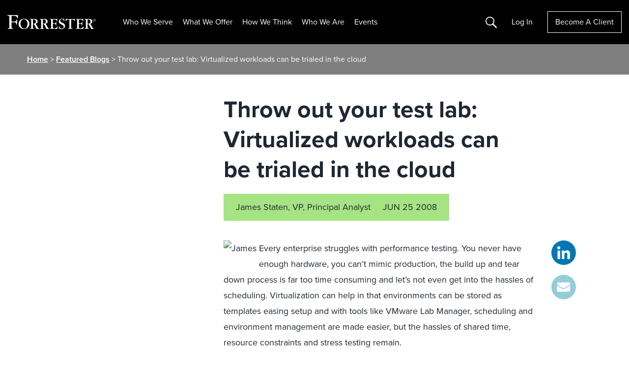

--- FILE ---
content_type: text/html; charset=UTF-8
request_url: https://www.forrester.com/blogs/08-06-25-throw_out_your_test_lab_virtualized_workloads_can_be_trialed_in_the_cloud/
body_size: 32309
content:
<!DOCTYPE html>
<html lang="en-US">
<head>
	<meta charset="UTF-8">
	<meta name="viewport" content="width=device-width, initial-scale=1, shrink-to-fit=no">
	<script type="text/javascript" src="/ruxitagentjs_ICANVfqru_10327251022105625.js" data-dtconfig="rid=RID_337568631|rpid=-1151482566|domain=forrester.com|reportUrl=/rb_bf34414eoq|app=ea7c4b59f27d43eb|ssc=1|owasp=1|featureHash=ICANVfqru|rdnt=1|uxrgce=1|vcit=2000|cuc=st035p7x|mel=100000|dpvc=1|lastModification=1767906159809|tp=500,50,0|srbbv=2|agentUri=/ruxitagentjs_ICANVfqru_10327251022105625.js"></script><link rel="profile" href="https://gmpg.org/xfn/11">
		  <script type="text/javascript" src="https://go.forrester.com/wp-content/themes/forrester/assets/dist/js/client-side-redirects.min.js?v=1767851730"></script>  <style>
    .event-session__roles.is-collapsed span:nth-child(n+5 of .is-visible) {
      display: none
    }
  </style>
<!--  CHECKING NEW RELIC  --><!--  SKIPPING NEW RELIC  --><meta name='robots' content='index, follow, max-image-preview:large, max-snippet:-1, max-video-preview:-1' />

<!-- Google Tag Manager for WordPress by gtm4wp.com -->
<script data-cfasync="false" data-pagespeed-no-defer>
	var gtm4wp_datalayer_name = "dataLayer";
	var dataLayer = dataLayer || [];
</script>
<!-- End Google Tag Manager for WordPress by gtm4wp.com -->
	<!-- This site is optimized with the Yoast SEO Premium plugin v24.0 (Yoast SEO v26.5) - https://yoast.com/wordpress/plugins/seo/ -->
	<title>Throw out your test lab: Virtualized workloads can be trialed in the cloud</title>
	<link rel="canonical" href="https://www.forrester.com/blogs/08-06-25-throw_out_your_test_lab_virtualized_workloads_can_be_trialed_in_the_cloud/" />
	<meta property="og:locale" content="en_US" />
	<meta property="og:type" content="article" />
	<meta property="og:title" content="Throw out your test lab: Virtualized workloads can be trialed in the cloud" />
	<meta property="og:description" content="Every enterprise struggles with performance testing. You never have enough hardware, you can’t mimic production, the build up and tear down process is far too time consuming and let’s not even get into the hassles of scheduling. Virtualization can help in that environments can be stored as templates easing setup and with tools like VMware [&hellip;]" />
	<meta property="og:url" content="https://www.forrester.com/blogs/08-06-25-throw_out_your_test_lab_virtualized_workloads_can_be_trialed_in_the_cloud/" />
	<meta property="og:site_name" content="Forrester" />
	<meta property="article:publisher" content="https://www.facebook.com/forrester/" />
	<meta property="article:published_time" content="2008-06-25T21:00:00+00:00" />
	<meta property="article:modified_time" content="2018-04-18T15:43:01+00:00" />
	<meta property="og:image" content="https://go.forrester.com/wp-content/uploads/2022/03/FMK_FORR_GenericSocialImage_220314.jpg" />
	<meta property="og:image:width" content="1201" />
	<meta property="og:image:height" content="628" />
	<meta property="og:image:type" content="image/jpeg" />
	<meta name="author" content="James Staten" />
	<meta name="twitter:card" content="summary_large_image" />
	<meta name="twitter:creator" content="@Staten7" />
	<meta name="twitter:site" content="@forrester" />
	<meta name="twitter:label1" content="Written by" />
	<meta name="twitter:data1" content="James Staten" />
	<meta name="twitter:label2" content="Est. reading time" />
	<meta name="twitter:data2" content="2 minutes" />
	<script type="application/ld+json" class="yoast-schema-graph">{"@context":"https://schema.org","@graph":[{"@type":"Article","@id":"https://www.forrester.com/blogs/08-06-25-throw_out_your_test_lab_virtualized_workloads_can_be_trialed_in_the_cloud/#article","isPartOf":{"@id":"https://www.forrester.com/blogs/08-06-25-throw_out_your_test_lab_virtualized_workloads_can_be_trialed_in_the_cloud/"},"author":{"name":"James Staten","@id":"https://www.forrester.com/#/schema/person/087dd9dd49a543a304be9f44fd5f0c1a","url":"https://www.forrester.com/blogs/author/james_staten/"},"headline":"Throw out your test lab: Virtualized workloads can be trialed in the cloud","datePublished":"2008-06-25T21:00:00+00:00","dateModified":"2018-04-18T15:43:01+00:00","mainEntityOfPage":{"@id":"https://www.forrester.com/blogs/08-06-25-throw_out_your_test_lab_virtualized_workloads_can_be_trialed_in_the_cloud/"},"wordCount":445,"publisher":{"@id":"https://www.forrester.com/#organization"},"articleSection":["infrastructure &amp; operations"],"inLanguage":"en-US"},{"@type":"WebPage","@id":"https://www.forrester.com/blogs/08-06-25-throw_out_your_test_lab_virtualized_workloads_can_be_trialed_in_the_cloud/","url":"https://www.forrester.com/blogs/08-06-25-throw_out_your_test_lab_virtualized_workloads_can_be_trialed_in_the_cloud/","name":"Throw out your test lab: Virtualized workloads can be trialed in the cloud","isPartOf":{"@id":"https://www.forrester.com/#website"},"datePublished":"2008-06-25T21:00:00+00:00","dateModified":"2018-04-18T15:43:01+00:00","breadcrumb":{"@id":"https://www.forrester.com/blogs/08-06-25-throw_out_your_test_lab_virtualized_workloads_can_be_trialed_in_the_cloud/#breadcrumb"},"inLanguage":"en-US","potentialAction":[{"@type":"ReadAction","target":["https://www.forrester.com/blogs/08-06-25-throw_out_your_test_lab_virtualized_workloads_can_be_trialed_in_the_cloud/"]}]},{"@type":"BreadcrumbList","@id":"https://www.forrester.com/blogs/08-06-25-throw_out_your_test_lab_virtualized_workloads_can_be_trialed_in_the_cloud/#breadcrumb","itemListElement":[{"@type":"ListItem","position":1,"name":"Home","item":"https://www.forrester.com/"},{"@type":"ListItem","position":2,"name":"Featured Blogs","item":"https://www.forrester.com/blogs/"},{"@type":"ListItem","position":3,"name":"Throw out your test lab: Virtualized workloads can be trialed in the cloud"}]},{"@type":"WebSite","@id":"https://www.forrester.com/#website","url":"https://www.forrester.com/","name":"Forrester","description":"","publisher":{"@id":"https://www.forrester.com/#organization"},"potentialAction":[{"@type":"SearchAction","target":{"@type":"EntryPoint","urlTemplate":"https://www.forrester.com/?s={search_term_string}"},"query-input":{"@type":"PropertyValueSpecification","valueRequired":true,"valueName":"search_term_string"}}],"inLanguage":"en-US"},{"@type":"Organization","@id":"https://www.forrester.com/#organization","name":"Forrester","url":"https://www.forrester.com/","logo":{"@type":"ImageObject","inLanguage":"en-US","@id":"https://www.forrester.com/#/schema/logo/image/","url":"https://go.forrester.com/wp-content/uploads/forrester-RGB_logo-1.png","contentUrl":"https://go.forrester.com/wp-content/uploads/forrester-RGB_logo-1.png","width":1632,"height":260,"caption":"Forrester"},"image":{"@id":"https://www.forrester.com/#/schema/logo/image/"},"sameAs":["https://www.facebook.com/forrester/","https://x.com/forrester","https://www.linkedin.com/company/forrester-research","https://www.youtube.com/user/ForresterResearch"]},{"@type":"Person","@id":"https://www.forrester.com/#/schema/person/087dd9dd49a543a304be9f44fd5f0c1a","name":"James Staten","image":{"@type":"ImageObject","inLanguage":"en-US","@id":"https://www.forrester.com/#/schema/person/image/","url":"https://secure.gravatar.com/avatar/923def8862d87b5b313835036b8052ee742cf68506d84f874c805b88dd94f9bf?s=96&d=mm&r=g","contentUrl":"https://secure.gravatar.com/avatar/923def8862d87b5b313835036b8052ee742cf68506d84f874c805b88dd94f9bf?s=96&d=mm&r=g","caption":"James Staten"},"sameAs":["https://x.com/Staten7"],"url":"https://www.forrester.com/blogs/author/james_staten/"}]}</script>
	<!-- / Yoast SEO Premium plugin. -->


<link rel='dns-prefetch' href='//go.forrester.com' />
<link rel="alternate" title="oEmbed (JSON)" type="application/json+oembed" href="https://go.forrester.com/wp-json/oembed/1.0/embed?url=https%3A%2F%2Fwww.forrester.com%2Fblogs%2F08-06-25-throw_out_your_test_lab_virtualized_workloads_can_be_trialed_in_the_cloud%2F" />
<link rel="alternate" title="oEmbed (XML)" type="text/xml+oembed" href="https://go.forrester.com/wp-json/oembed/1.0/embed?url=https%3A%2F%2Fwww.forrester.com%2Fblogs%2F08-06-25-throw_out_your_test_lab_virtualized_workloads_can_be_trialed_in_the_cloud%2F&#038;format=xml" />
<style id='wp-img-auto-sizes-contain-inline-css' type='text/css'>
img:is([sizes=auto i],[sizes^="auto," i]){contain-intrinsic-size:3000px 1500px}
/*# sourceURL=wp-img-auto-sizes-contain-inline-css */
</style>
<style id='wp-emoji-styles-inline-css' type='text/css'>

	img.wp-smiley, img.emoji {
		display: inline !important;
		border: none !important;
		box-shadow: none !important;
		height: 1em !important;
		width: 1em !important;
		margin: 0 0.07em !important;
		vertical-align: -0.1em !important;
		background: none !important;
		padding: 0 !important;
	}
/*# sourceURL=wp-emoji-styles-inline-css */
</style>
<style id='classic-theme-styles-inline-css' type='text/css'>
/*! This file is auto-generated */
.wp-block-button__link{color:#fff;background-color:#32373c;border-radius:9999px;box-shadow:none;text-decoration:none;padding:calc(.667em + 2px) calc(1.333em + 2px);font-size:1.125em}.wp-block-file__button{background:#32373c;color:#fff;text-decoration:none}
/*# sourceURL=/wp-includes/css/classic-themes.min.css */
</style>
<link rel='stylesheet' id='auth0-widget-css' href='https://go.forrester.com/wp-content/plugins/auth0/assets/css/main.css?ver=4.6.2' type='text/css' media='all' />
<link rel='stylesheet' id='slick-style-css' href='https://go.forrester.com/wp-content/themes/forrester/assets/vendor/slick.css?ver=1.8.1' type='text/css' media='all' />
<link rel='stylesheet' id='forrester-style-css' href='https://go.forrester.com/wp-content/themes/forrester/assets/dist/css/style.min.css?ver=1767851730' type='text/css' media='all' />
<link rel="https://api.w.org/" href="https://go.forrester.com/wp-json/" /><link rel="alternate" title="JSON" type="application/json" href="https://go.forrester.com/wp-json/wp/v2/posts/34996" /><link rel="EditURI" type="application/rsd+xml" title="RSD" href="https://go.forrester.com/xmlrpc.php?rsd" />
<meta name="generator" content="WordPress 6.9" />
<link rel='shortlink' href='https://www.forrester.com/?p=34996' />
<meta name="generator" content="WPML ver:4.7.6 stt:67,1,4,3,68;" />
            <script type="text/javascript"><!--
                                function powerpress_pinw(pinw_url){window.open(pinw_url, 'PowerPressPlayer','toolbar=0,status=0,resizable=1,width=460,height=320');	return false;}
                //-->

                // tabnab protection
                window.addEventListener('load', function () {
                    // make all links have rel="noopener noreferrer"
                    document.querySelectorAll('a[target="_blank"]').forEach(link => {
                        link.setAttribute('rel', 'noopener noreferrer');
                    });
                });
            </script>
            
<!-- Google Tag Manager for WordPress by gtm4wp.com -->
<!-- GTM Container placement set to footer -->
<script data-cfasync="false" data-pagespeed-no-defer>
	var dataLayer_content = {"pageTitle":"Throw out your test lab: Virtualized workloads can be trialed in the cloud","pagePostType":"post","pagePostType2":"single-post","pageCategory":["infrastructure-operations"],"pagePostAuthor":"James Staten","pagePostDate":"June 25, 2008","pagePostDateYear":2008,"pagePostDateMonth":6,"pagePostDateDay":25,"pagePostDateDayName":"Wednesday","pagePostDateHour":17,"pagePostDateMinute":0,"pagePostDateIso":"2008-06-25T17:00:00-04:00","pagePostDateUnix":1214413200,"platform":"wordpress"};
	dataLayer.push( dataLayer_content );
</script>
<script data-cfasync="false" data-pagespeed-no-defer>
(function(w,d,s,l,i){w[l]=w[l]||[];w[l].push({'gtm.start':
new Date().getTime(),event:'gtm.js'});var f=d.getElementsByTagName(s)[0],
j=d.createElement(s),dl=l!='dataLayer'?'&l='+l:'';j.async=true;j.src=
'//www.googletagmanager.com/gtm.js?id='+i+dl;f.parentNode.insertBefore(j,f);
})(window,document,'script','dataLayer','GTM-T4HT5SN');
</script>
<!-- End Google Tag Manager for WordPress by gtm4wp.com -->
  <script type="text/javascript">
    var _elqQ = _elqQ || [];
    _elqQ.push(['elqSetSiteId', '332']);
    _elqQ.push(["elqUseFirstPartyCookie", "elq.forrester.com"]);
    _elqQ.push(['elqTrackPageView']);
    (function () {
      function async_load() {
        var s = document.createElement('script');
        s.type = 'text/javascript';
        s.async = true;
        s.src = '//img.en25.com/i/elqCfg.min.js';
        var x = document.getElementsByTagName('script')[0];
        x.parentNode.insertBefore(s, x);
      }
      if (window.addEventListener) window.addEventListener('DOMContentLoaded', async_load, false);
      else if (window.attachEvent) window.attachEvent('onload', async_load);
    })();

    // Returns the value of the Eloqua cookie
    function elqGetGuidCookieValue() {
      var name, value, index, cookies = document.cookie.split(';');
      for (var i = 0; i < cookies.length; i++) {
        index = cookies[i].indexOf('=');
        if (index > 0 && cookies[i].length > index + 1) {
          name = cookies[i].substr(0, index).trim();
          if (name == 'ELOQUA') {
            value = cookies[i].substr(index + 1);
            var subCookies = value.split("&");
            for (var l = 0; l < subCookies.length; l++) {
              var subCookie = subCookies[l].split("=");
              if (subCookie.length == 2 && subCookie[0] == 'GUID') {
                return subCookie[1];
              }
            }
          }
        }
      }
      return '';
    }
  </script>
  <script type='text/javascript'>
    function elqGetCookie(name) {
      var cookies = document.cookie.split(';');
      for (var i = 0; i < cookies.length; i++) {
        var position = cookies[i].indexOf('=');
        if (position > 0 && position < cookies[i].length - 1) {
          var x = cookies[i].substr(0, position);
          var y = cookies[i].substr(position + 1);
          x = x.replace(/^\s+|\s+$/g, '');
          if (x == name) {
            return unescape(y);
          }
        }
      }
      return '';
    }

    function elqGetCookieSubValue(name, subKey) {
      var cookieValue = elqGetCookie(name);
      if (cookieValue == null || cookieValue == '')
        return '';
      var cookieSubValue = cookieValue.split('&');
      for (var i = 0; i < cookieSubValue.length; i++) {
        var pair = cookieSubValue[i].split('=');
        if (pair.length > 1) {
          if (pair[0] == subKey) {
            return pair[1];
          }
        }
      }
      return '';
    }

    function elqSetCustomerGUID() {
      var elqCustomerGuid = elqGetCookieSubValue('ELOQUA', 'GUID');
      if (elqCustomerGuid != null && elqCustomerGuid != '')
        document.forms['LEAD3.0Wordpress'].elements['elqCustomerGUID'].value = elqCustomerGuid;
      return;
    }
      //window.onload = elqSetCustomerGUID;
  </script>

  <!-- M1 Global Variables -->
  <script type="text/javascript">
    let statusBFS = false; //Flag for enable and disable BFS functionality
  </script>

  <!--START DNB VIFF JS-->
  <!--For opt-out information, please visit: https://https://d41.co/--&c=E,1,pFKeEGhMPEFMmpaR4mzqqV4Qy_k2z8FRS2WlgXXa92PE_2RJlfA-hT5YjpPZ-NAzvWzZQrdPdSaauFq0zFJhNz1EeM1ky_RpNHyqAhaP6Qg,&typo=1 -->
  <script type="text/javascript" src="//cdn-0.d41.co/tags/ff/ff-4.min.js" charset="utf-8"></script>

  <script type="text/javascript">
    if (window.ActiveXObject) {
      window.ActiveXObject = null;
    }
    //variable indication if D&B data has been selected
    var dbCallmade = false;
    if(typeof Fill !== "undefined") {
      var dpa = new Fill.LeadFormApp({
        //Replace all @PLACEHOLDERS@ with appropriate values, including @ symbols
        visitorIntelligenceApiKey: "vff2384",
        defaultCompanyCountry: "US",
        //This should always be an ID attribute
        leadFormName: "form2069",

        //The following three fields must exist, but can be hidden
        companyCountrySearchFieldName: "countryfieldhidden",
        contactEmailSearchFieldName: "email",
        companyNameSearchFieldName: "companyname",

        contactSearchEnabled: false, // Disabled D&B based search on email. 
        companySelectedCallback: function setBackupCompanyName() {
          $("input[name=db_companyname]").val($('#companyNameField').val());
          dbCallmade = true;
          console.log({
            dbCallmade
          });
        },

        useLIDropdowns: true,
        visitorIDEnabled: false,
        clearFieldsIfNoEmailSearchMatch: false,
        clearCompanyAfterTypeaheadChange: true,
        //Determines mapping type; eligible values are "name" or "id", including quotation marks
        attributeForFieldLookup: "name",
        //Leave as-is to disable automatic focus-stealing, or declare a field name in lieu of ""
        initialFocusFieldName: "",
        setInitialCountryByIp: false,

        //Field mappings; value on right should match appropriate attribute from form (case-sensitive)
        dunsFieldName: "db_duns",
        companyNameFieldName: "companyname", //formerly mapped to "db_companyname"
        address1FieldName: "db_companyaddress1",
        address2FieldName: "db_companyaddress2",
        cityFieldName: "db_city",
        stateFieldName: "db_state",
        postalFieldName: "db_zipcode",
        countryFieldName: "db_country",
        naicsCodeFieldName: "", //unmapped
        naicsDescriptionFieldName: "", //unmapped
        sicCodeFieldName: "db_sic",
        sicDescriptionFieldName: "db_sicDesc",
        revenueFieldName: "", //need global ultimate, leave unmapped for now
        employeeSiteCountFieldName: "", //unmapped
        firstNameFieldName: "", //unmapped
        lastNameFieldName: "", //unmapped
        vanityTitleFieldName: "db_jobtitle", //unmapped
        globalUltimateDunsFieldName: "db_gu_duns",
        globalUltimatePrimaryNameFieldName: "db_gu_name",
        domesticUltimateDunsFieldName: "db_du_duns",
        domesticUltimatePrimaryNameFieldName: "db_du_name",
        parentDunsFieldName: "db_parentDuns",
        parentPrimaryNameFieldName: "db_parentName",
        globalUltimateFamilyTreeMembersCountFieldName: "", //unmapped
        phoneFieldName: "db_companyphone", //review
        telephoneNumberFieldName: "", //unmapped
        domainFieldName: "db_domain",
        tradeStyleNameFieldName: "db_tradeName",
        currencyFieldName: "" //unmapped
      });
      dpa.attach();      
    }
  </script>
  <!-- END DNB VIFF JS-->

<link rel="icon" href="https://go.forrester.com/wp-content/uploads/2021/10/cropped-icon_512.c2nfSw_xZ0-150x150.png" sizes="32x32" />
<link rel="icon" href="https://go.forrester.com/wp-content/uploads/2021/10/cropped-icon_512.c2nfSw_xZ0-300x300.png" sizes="192x192" />
<link rel="apple-touch-icon" href="https://go.forrester.com/wp-content/uploads/2021/10/cropped-icon_512.c2nfSw_xZ0-300x300.png" />
<meta name="msapplication-TileImage" content="https://go.forrester.com/wp-content/uploads/2021/10/cropped-icon_512.c2nfSw_xZ0-300x300.png" />
<style id='global-styles-inline-css' type='text/css'>
:root{--wp--preset--aspect-ratio--square: 1;--wp--preset--aspect-ratio--4-3: 4/3;--wp--preset--aspect-ratio--3-4: 3/4;--wp--preset--aspect-ratio--3-2: 3/2;--wp--preset--aspect-ratio--2-3: 2/3;--wp--preset--aspect-ratio--16-9: 16/9;--wp--preset--aspect-ratio--9-16: 9/16;--wp--preset--color--black: #000000;--wp--preset--color--cyan-bluish-gray: #abb8c3;--wp--preset--color--white: #ffffff;--wp--preset--color--pale-pink: #f78da7;--wp--preset--color--vivid-red: #cf2e2e;--wp--preset--color--luminous-vivid-orange: #ff6900;--wp--preset--color--luminous-vivid-amber: #fcb900;--wp--preset--color--light-green-cyan: #7bdcb5;--wp--preset--color--vivid-green-cyan: #00d084;--wp--preset--color--pale-cyan-blue: #8ed1fc;--wp--preset--color--vivid-cyan-blue: #0693e3;--wp--preset--color--vivid-purple: #9b51e0;--wp--preset--gradient--vivid-cyan-blue-to-vivid-purple: linear-gradient(135deg,rgb(6,147,227) 0%,rgb(155,81,224) 100%);--wp--preset--gradient--light-green-cyan-to-vivid-green-cyan: linear-gradient(135deg,rgb(122,220,180) 0%,rgb(0,208,130) 100%);--wp--preset--gradient--luminous-vivid-amber-to-luminous-vivid-orange: linear-gradient(135deg,rgb(252,185,0) 0%,rgb(255,105,0) 100%);--wp--preset--gradient--luminous-vivid-orange-to-vivid-red: linear-gradient(135deg,rgb(255,105,0) 0%,rgb(207,46,46) 100%);--wp--preset--gradient--very-light-gray-to-cyan-bluish-gray: linear-gradient(135deg,rgb(238,238,238) 0%,rgb(169,184,195) 100%);--wp--preset--gradient--cool-to-warm-spectrum: linear-gradient(135deg,rgb(74,234,220) 0%,rgb(151,120,209) 20%,rgb(207,42,186) 40%,rgb(238,44,130) 60%,rgb(251,105,98) 80%,rgb(254,248,76) 100%);--wp--preset--gradient--blush-light-purple: linear-gradient(135deg,rgb(255,206,236) 0%,rgb(152,150,240) 100%);--wp--preset--gradient--blush-bordeaux: linear-gradient(135deg,rgb(254,205,165) 0%,rgb(254,45,45) 50%,rgb(107,0,62) 100%);--wp--preset--gradient--luminous-dusk: linear-gradient(135deg,rgb(255,203,112) 0%,rgb(199,81,192) 50%,rgb(65,88,208) 100%);--wp--preset--gradient--pale-ocean: linear-gradient(135deg,rgb(255,245,203) 0%,rgb(182,227,212) 50%,rgb(51,167,181) 100%);--wp--preset--gradient--electric-grass: linear-gradient(135deg,rgb(202,248,128) 0%,rgb(113,206,126) 100%);--wp--preset--gradient--midnight: linear-gradient(135deg,rgb(2,3,129) 0%,rgb(40,116,252) 100%);--wp--preset--font-size--small: 13px;--wp--preset--font-size--medium: 20px;--wp--preset--font-size--large: 36px;--wp--preset--font-size--x-large: 42px;--wp--preset--spacing--20: 0.44rem;--wp--preset--spacing--30: 0.67rem;--wp--preset--spacing--40: 1rem;--wp--preset--spacing--50: 1.5rem;--wp--preset--spacing--60: 2.25rem;--wp--preset--spacing--70: 3.38rem;--wp--preset--spacing--80: 5.06rem;--wp--preset--shadow--natural: 6px 6px 9px rgba(0, 0, 0, 0.2);--wp--preset--shadow--deep: 12px 12px 50px rgba(0, 0, 0, 0.4);--wp--preset--shadow--sharp: 6px 6px 0px rgba(0, 0, 0, 0.2);--wp--preset--shadow--outlined: 6px 6px 0px -3px rgb(255, 255, 255), 6px 6px rgb(0, 0, 0);--wp--preset--shadow--crisp: 6px 6px 0px rgb(0, 0, 0);}:where(.is-layout-flex){gap: 0.5em;}:where(.is-layout-grid){gap: 0.5em;}body .is-layout-flex{display: flex;}.is-layout-flex{flex-wrap: wrap;align-items: center;}.is-layout-flex > :is(*, div){margin: 0;}body .is-layout-grid{display: grid;}.is-layout-grid > :is(*, div){margin: 0;}:where(.wp-block-columns.is-layout-flex){gap: 2em;}:where(.wp-block-columns.is-layout-grid){gap: 2em;}:where(.wp-block-post-template.is-layout-flex){gap: 1.25em;}:where(.wp-block-post-template.is-layout-grid){gap: 1.25em;}.has-black-color{color: var(--wp--preset--color--black) !important;}.has-cyan-bluish-gray-color{color: var(--wp--preset--color--cyan-bluish-gray) !important;}.has-white-color{color: var(--wp--preset--color--white) !important;}.has-pale-pink-color{color: var(--wp--preset--color--pale-pink) !important;}.has-vivid-red-color{color: var(--wp--preset--color--vivid-red) !important;}.has-luminous-vivid-orange-color{color: var(--wp--preset--color--luminous-vivid-orange) !important;}.has-luminous-vivid-amber-color{color: var(--wp--preset--color--luminous-vivid-amber) !important;}.has-light-green-cyan-color{color: var(--wp--preset--color--light-green-cyan) !important;}.has-vivid-green-cyan-color{color: var(--wp--preset--color--vivid-green-cyan) !important;}.has-pale-cyan-blue-color{color: var(--wp--preset--color--pale-cyan-blue) !important;}.has-vivid-cyan-blue-color{color: var(--wp--preset--color--vivid-cyan-blue) !important;}.has-vivid-purple-color{color: var(--wp--preset--color--vivid-purple) !important;}.has-black-background-color{background-color: var(--wp--preset--color--black) !important;}.has-cyan-bluish-gray-background-color{background-color: var(--wp--preset--color--cyan-bluish-gray) !important;}.has-white-background-color{background-color: var(--wp--preset--color--white) !important;}.has-pale-pink-background-color{background-color: var(--wp--preset--color--pale-pink) !important;}.has-vivid-red-background-color{background-color: var(--wp--preset--color--vivid-red) !important;}.has-luminous-vivid-orange-background-color{background-color: var(--wp--preset--color--luminous-vivid-orange) !important;}.has-luminous-vivid-amber-background-color{background-color: var(--wp--preset--color--luminous-vivid-amber) !important;}.has-light-green-cyan-background-color{background-color: var(--wp--preset--color--light-green-cyan) !important;}.has-vivid-green-cyan-background-color{background-color: var(--wp--preset--color--vivid-green-cyan) !important;}.has-pale-cyan-blue-background-color{background-color: var(--wp--preset--color--pale-cyan-blue) !important;}.has-vivid-cyan-blue-background-color{background-color: var(--wp--preset--color--vivid-cyan-blue) !important;}.has-vivid-purple-background-color{background-color: var(--wp--preset--color--vivid-purple) !important;}.has-black-border-color{border-color: var(--wp--preset--color--black) !important;}.has-cyan-bluish-gray-border-color{border-color: var(--wp--preset--color--cyan-bluish-gray) !important;}.has-white-border-color{border-color: var(--wp--preset--color--white) !important;}.has-pale-pink-border-color{border-color: var(--wp--preset--color--pale-pink) !important;}.has-vivid-red-border-color{border-color: var(--wp--preset--color--vivid-red) !important;}.has-luminous-vivid-orange-border-color{border-color: var(--wp--preset--color--luminous-vivid-orange) !important;}.has-luminous-vivid-amber-border-color{border-color: var(--wp--preset--color--luminous-vivid-amber) !important;}.has-light-green-cyan-border-color{border-color: var(--wp--preset--color--light-green-cyan) !important;}.has-vivid-green-cyan-border-color{border-color: var(--wp--preset--color--vivid-green-cyan) !important;}.has-pale-cyan-blue-border-color{border-color: var(--wp--preset--color--pale-cyan-blue) !important;}.has-vivid-cyan-blue-border-color{border-color: var(--wp--preset--color--vivid-cyan-blue) !important;}.has-vivid-purple-border-color{border-color: var(--wp--preset--color--vivid-purple) !important;}.has-vivid-cyan-blue-to-vivid-purple-gradient-background{background: var(--wp--preset--gradient--vivid-cyan-blue-to-vivid-purple) !important;}.has-light-green-cyan-to-vivid-green-cyan-gradient-background{background: var(--wp--preset--gradient--light-green-cyan-to-vivid-green-cyan) !important;}.has-luminous-vivid-amber-to-luminous-vivid-orange-gradient-background{background: var(--wp--preset--gradient--luminous-vivid-amber-to-luminous-vivid-orange) !important;}.has-luminous-vivid-orange-to-vivid-red-gradient-background{background: var(--wp--preset--gradient--luminous-vivid-orange-to-vivid-red) !important;}.has-very-light-gray-to-cyan-bluish-gray-gradient-background{background: var(--wp--preset--gradient--very-light-gray-to-cyan-bluish-gray) !important;}.has-cool-to-warm-spectrum-gradient-background{background: var(--wp--preset--gradient--cool-to-warm-spectrum) !important;}.has-blush-light-purple-gradient-background{background: var(--wp--preset--gradient--blush-light-purple) !important;}.has-blush-bordeaux-gradient-background{background: var(--wp--preset--gradient--blush-bordeaux) !important;}.has-luminous-dusk-gradient-background{background: var(--wp--preset--gradient--luminous-dusk) !important;}.has-pale-ocean-gradient-background{background: var(--wp--preset--gradient--pale-ocean) !important;}.has-electric-grass-gradient-background{background: var(--wp--preset--gradient--electric-grass) !important;}.has-midnight-gradient-background{background: var(--wp--preset--gradient--midnight) !important;}.has-small-font-size{font-size: var(--wp--preset--font-size--small) !important;}.has-medium-font-size{font-size: var(--wp--preset--font-size--medium) !important;}.has-large-font-size{font-size: var(--wp--preset--font-size--large) !important;}.has-x-large-font-size{font-size: var(--wp--preset--font-size--x-large) !important;}
/*# sourceURL=global-styles-inline-css */
</style>
</head>

<body class="wp-singular post-template-default single single-post postid-34996 single-format-standard wp-theme-forrester no-sidebar">


<!-- GTM Container placement set to footer -->
<!-- Google Tag Manager (noscript) -->
				<noscript><iframe src="https://www.googletagmanager.com/ns.html?id=GTM-T4HT5SN" height="0" width="0" style="display:none;visibility:hidden" aria-hidden="true"></iframe></noscript>
<!-- End Google Tag Manager (noscript) -->

<div id="page" class="site">

<a class="skip-link sr-only" href="#main">Skip to content</a>

<header id="masthead" class="site-header js-site-header">
	<div class="site-branding">
		<a href="https://www.forrester.com/bold/" rel="home" class="js-home-link">
			<img class="site-title" src="https://go.forrester.com/wp-content/themes/forrester/assets/static/forrester_logo.svg" alt="Forrester Logo"/>
		</a>
	</div><!-- .site-branding -->

	<nav id="site-nav" class="site-nav d-none d-xl-inline-flex">
		<div class="menu-header-container js-logged-out-nav js-static-logged-out"><ul id="menu-header" class="menu"><li id="menu-item-71210" class="nav2 two-col menu-item menu-item-type-custom menu-item-object-custom menu-item-has-children menu-item-71210"><a href="#">Who We Serve</a>
<ul class="sub-menu">
	<li id="menu-item-275794" class="blank menu-item menu-item-type-custom menu-item-object-custom menu-item-has-children menu-item-275794"><a href="#">Blank</a>
	<ul class="sub-menu">
		<li id="menu-item-275796" class="mid-label menu-item menu-item-type-custom menu-item-object-custom menu-item-has-children menu-item-275796"><a href="#">TECHNOLOGY</a>
		<ul class="sub-menu">
			<li id="menu-item-259683" class="menu-item menu-item-type-post_type menu-item-object-page menu-item-259683"><a href="https://www.forrester.com/technology/data-ai-leaders/">Data, AI &#038; Analytics</a></li>
			<li id="menu-item-267952" class="menu-item menu-item-type-post_type menu-item-object-page menu-item-267952"><a href="https://www.forrester.com/technology/security-risk/">Security &#038; Risk</a></li>
			<li id="menu-item-236916" class="menu-item menu-item-type-post_type menu-item-object-page menu-item-236916"><a href="https://www.forrester.com/technology/architecture-delivery/">Technology Architecture And Delivery</a></li>
			<li id="menu-item-120975" class="menu-item menu-item-type-post_type menu-item-object-page menu-item-120975"><a href="https://www.forrester.com/technology/">Technology</a></li>
		</ul>
</li>
		<li id="menu-item-275797" class="mid-label pad-top menu-item menu-item-type-custom menu-item-object-custom menu-item-has-children menu-item-275797"><a href="#">B2B</a>
		<ul class="sub-menu">
			<li id="menu-item-120976" class="menu-item menu-item-type-post_type menu-item-object-page menu-item-120976"><a href="https://www.forrester.com/b2b-marketing/">B2B Marketing</a></li>
			<li id="menu-item-146245" class="menu-item menu-item-type-post_type menu-item-object-page menu-item-146245"><a href="https://www.forrester.com/product-management/">Product Management</a></li>
			<li id="menu-item-120977" class="menu-item menu-item-type-post_type menu-item-object-page menu-item-120977"><a href="https://www.forrester.com/sales/">Sales</a></li>
		</ul>
</li>
		<li id="menu-item-275798" class="mid-label pad-top menu-item menu-item-type-custom menu-item-object-custom menu-item-has-children menu-item-275798"><a href="#">B2C</a>
		<ul class="sub-menu">
			<li id="menu-item-120978" class="menu-item menu-item-type-post_type menu-item-object-page menu-item-120978"><a href="https://www.forrester.com/b2c-marketing/">B2C Marketing</a></li>
			<li id="menu-item-71332" class="menu-item menu-item-type-post_type menu-item-object-page menu-item-71332"><a href="https://www.forrester.com/customer-experience/">Customer Experience</a></li>
			<li id="menu-item-185302" class="menu-item menu-item-type-post_type menu-item-object-page menu-item-185302"><a href="https://www.forrester.com/digital-business/">Digital Business</a></li>
		</ul>
</li>
	</ul>
</li>
	<li id="menu-item-275795" class="blank border menu-item menu-item-type-custom menu-item-object-custom menu-item-has-children menu-item-275795"><a target="_blank" href="#">Blank</a>
	<ul class="sub-menu">
		<li id="menu-item-275801" class="mid-label menu-item menu-item-type-custom menu-item-object-custom menu-item-has-children menu-item-275801"><a href="#">INDUSTRIES</a>
		<ul class="sub-menu">
			<li id="menu-item-275790" class="menu-item menu-item-type-post_type menu-item-object-page menu-item-275790"><a href="https://www.forrester.com/financial-services/">Financial Services</a></li>
			<li id="menu-item-259004" class="menu-item menu-item-type-post_type menu-item-object-page menu-item-259004"><a href="https://www.forrester.com/government/">Government</a></li>
			<li id="menu-item-275788" class="menu-item menu-item-type-post_type menu-item-object-page menu-item-275788"><a href="https://www.forrester.com/healthcare/">Healthcare</a></li>
			<li id="menu-item-275789" class="menu-item menu-item-type-post_type menu-item-object-page menu-item-275789"><a href="https://www.forrester.com/high-tech/">High Tech</a></li>
			<li id="menu-item-275791" class="menu-item menu-item-type-post_type menu-item-object-page menu-item-275791"><a href="https://www.forrester.com/retail/">Retail &#038; CPG</a></li>
		</ul>
</li>
	</ul>
</li>
</ul>
</li>
<li id="menu-item-71213" class="nav2 two-col menu-item menu-item-type-custom menu-item-object-custom menu-item-has-children menu-item-71213"><a href="#">What We Offer</a>
<ul class="sub-menu">
	<li id="menu-item-272287" class="blank menu-item menu-item-type-custom menu-item-object-custom menu-item-has-children menu-item-272287"><a href="#">Blank</a>
	<ul class="sub-menu">
		<li id="menu-item-71400" class="menu-item menu-item-type-post_type menu-item-object-page menu-item-has-children menu-item-71400"><a href="https://www.forrester.com/research/forrester-decisions/">Forrester Decisions</a>
		<ul class="sub-menu">
			<li id="menu-item-275786" class="secondary menu-item menu-item-type-post_type menu-item-object-page menu-item-275786"><a href="https://www.forrester.com/research/wave/">The Forrester Wave™</a></li>
			<li id="menu-item-243915" class="secondary menu-item menu-item-type-post_type menu-item-object-page menu-item-243915"><a href="https://www.forrester.com/research/izola/">Izola</a></li>
		</ul>
</li>
		<li id="menu-item-160720" class="menu-item menu-item-type-post_type menu-item-object-page menu-item-has-children menu-item-160720"><a href="https://www.forrester.com/research/forrester-market-insights/">Forrester Market Insights</a>
		<ul class="sub-menu">
			<li id="menu-item-247242" class="secondary menu-item menu-item-type-post_type menu-item-object-page menu-item-247242"><a href="https://www.forrester.com/bold/create-content-that-fuels-demand/">Demand Generation</a></li>
		</ul>
</li>
		<li id="menu-item-274006" class="menu-item menu-item-type-post_type menu-item-object-page menu-item-274006"><a href="https://www.forrester.com/research/ai-access/">AI Access</a></li>
		<li id="menu-item-275785" class="menu-item menu-item-type-post_type menu-item-object-page menu-item-275785"><a href="https://www.forrester.com/research/">Signature Research</a></li>
	</ul>
</li>
	<li id="menu-item-181463" class="blank border menu-item menu-item-type-custom menu-item-object-custom menu-item-has-children menu-item-181463"><a href="#">Blank</a>
	<ul class="sub-menu">
		<li id="menu-item-71664" class="menu-item menu-item-type-post_type menu-item-object-page menu-item-has-children menu-item-71664"><a href="https://www.forrester.com/events/">Events</a>
		<ul class="sub-menu">
			<li id="menu-item-181476" class="secondary menu-item menu-item-type-post_type menu-item-object-page menu-item-181476"><a href="https://www.forrester.com/events/marketing/">B2B Summits</a></li>
			<li id="menu-item-181477" class="secondary menu-item menu-item-type-post_type menu-item-object-page menu-item-181477"><a href="https://www.forrester.com/events/cx/">CX Summits</a></li>
			<li id="menu-item-181478" class="secondary menu-item menu-item-type-post_type menu-item-object-page menu-item-181478"><a href="https://www.forrester.com/events/technology/">Technology Summits</a></li>
			<li id="menu-item-275811" class="menu-item menu-item-type-post_type menu-item-object-page menu-item-275811"><a href="https://www.forrester.com/events/sponsorship/">Event Sponsorship</a></li>
			<li id="menu-item-275810" class="menu-item menu-item-type-post_type menu-item-object-page menu-item-275810"><a href="https://www.forrester.com/about-us/forrester-awards/">Awards</a></li>
		</ul>
</li>
		<li id="menu-item-181472" class="pad-top menu-item menu-item-type-post_type menu-item-object-page menu-item-181472"><a href="https://www.forrester.com/research/analyst-relations-council/">Analyst Relations Council</a></li>
		<li id="menu-item-181473" class="menu-item menu-item-type-post_type menu-item-object-page menu-item-181473"><a href="https://www.forrester.com/certification/">Certification</a></li>
		<li id="menu-item-181474" class="menu-item menu-item-type-post_type menu-item-object-page menu-item-181474"><a href="https://www.forrester.com/research/reprints/">Reprints</a></li>
		<li id="menu-item-71399" class="menu-item menu-item-type-post_type menu-item-object-page menu-item-71399"><a href="https://www.forrester.com/consulting/">Consulting</a></li>
	</ul>
</li>
</ul>
</li>
<li id="menu-item-181459" class="nav2 two-col menu-item menu-item-type-custom menu-item-object-custom menu-item-has-children menu-item-181459"><a href="#">How We Think</a>
<ul class="sub-menu">
	<li id="menu-item-181464" class="blank menu-item menu-item-type-custom menu-item-object-custom menu-item-has-children menu-item-181464"><a href="#">Blank</a>
	<ul class="sub-menu">
		<li id="menu-item-275820" class="mid-label menu-item menu-item-type-custom menu-item-object-custom menu-item-has-children menu-item-275820"><a href="#">RESOURCES</a>
		<ul class="sub-menu">
			<li id="menu-item-284904" class="menu-item menu-item-type-post_type menu-item-object-page menu-item-284904"><a href="https://www.forrester.com/ai/">AI Into Action</a></li>
			<li id="menu-item-71209" class="menu-item menu-item-type-post_type menu-item-object-page current_page_parent menu-item-71209"><a href="https://www.forrester.com/blogs/">Blog Posts</a></li>
			<li id="menu-item-245969" class="menu-item menu-item-type-post_type menu-item-object-page menu-item-245969"><a href="https://www.forrester.com/bold/planning-guides/">Budget Planning Guides</a></li>
			<li id="menu-item-254048" class="menu-item menu-item-type-post_type menu-item-object-page menu-item-254048"><a href="https://www.forrester.com/client-stories/">Client Success Stories</a></li>
			<li id="menu-item-181461" class="menu-item menu-item-type-custom menu-item-object-custom menu-item-181461"><a href="/podcasts">Podcasts</a></li>
			<li id="menu-item-160717" class="menu-item menu-item-type-post_type menu-item-object-page menu-item-160717"><a href="https://www.forrester.com/predictions/">Predictions</a></li>
			<li id="menu-item-181491" class="menu-item menu-item-type-custom menu-item-object-custom menu-item-181491"><a href="/webinars/">Webinars</a></li>
		</ul>
</li>
	</ul>
</li>
	<li id="menu-item-181465" class="blank border menu-item menu-item-type-custom menu-item-object-custom menu-item-has-children menu-item-181465"><a href="#">Blank</a>
	<ul class="sub-menu">
		<li id="menu-item-71212" class="mid-label menu-item menu-item-type-custom menu-item-object-custom menu-item-has-children menu-item-71212"><a href="#">FEATURED TOPICS</a>
		<ul class="sub-menu">
			<li id="menu-item-266889" class="menu-item menu-item-type-post_type menu-item-object-page menu-item-266889"><a href="https://www.forrester.com/b2b-marketing/b2b-marketing-strategy/">B2B Marketing Strategy</a></li>
			<li id="menu-item-230220" class="menu-item menu-item-type-post_type menu-item-object-page menu-item-230220"><a href="https://www.forrester.com/bold/cross-functional-alignment/">Cross-Functional Alignment</a></li>
			<li id="menu-item-230221" class="menu-item menu-item-type-post_type menu-item-object-page menu-item-230221"><a href="https://www.forrester.com/bold/customer-obsession/">Customer Obsession</a></li>
			<li id="menu-item-284934" class="menu-item menu-item-type-post_type menu-item-object-page menu-item-284934"><a href="https://www.forrester.com/technology/emerging-technology/">Emerging Technology</a></li>
			<li id="menu-item-216351" class="menu-item menu-item-type-post_type menu-item-object-page menu-item-216351"><a href="https://www.forrester.com/technology/generative-ai/">Generative AI</a></li>
			<li id="menu-item-284855" class="menu-item menu-item-type-post_type menu-item-object-page menu-item-284855"><a href="https://www.forrester.com/technology/risk-management/">Risk Management</a></li>
			<li id="menu-item-172171" class="menu-item menu-item-type-post_type menu-item-object-page menu-item-172171"><a href="https://www.forrester.com/business-impact/sustainability-solutions/">Sustainability</a></li>
			<li id="menu-item-259466" class="menu-item menu-item-type-post_type menu-item-object-page menu-item-259466"><a href="https://www.forrester.com/technology/technology-strategy/">Technology Strategy</a></li>
			<li id="menu-item-261611" class="menu-item menu-item-type-post_type menu-item-object-page menu-item-261611"><a href="https://www.forrester.com/business-impact/volatility/">Thrive Through Volatility</a></li>
			<li id="menu-item-220341" class="menu-item menu-item-type-post_type menu-item-object-page menu-item-220341"><a href="https://www.forrester.com/zero-trust/">Zero Trust Security</a></li>
		</ul>
</li>
	</ul>
</li>
</ul>
</li>
<li id="menu-item-71214" class="nav2 one-col menu-item menu-item-type-custom menu-item-object-custom menu-item-has-children menu-item-71214"><a href="#">Who We Are</a>
<ul class="sub-menu">
	<li id="menu-item-128498" class="menu-item menu-item-type-post_type menu-item-object-page menu-item-128498"><a href="https://www.forrester.com/about-us/">About Us</a></li>
	<li id="menu-item-160719" class="menu-item menu-item-type-post_type menu-item-object-page menu-item-160719"><a href="https://www.forrester.com/executive-leadership/">Leadership</a></li>
	<li id="menu-item-79000" class="menu-item menu-item-type-post_type menu-item-object-page menu-item-79000"><a href="https://www.forrester.com/our-board/">Board</a></li>
	<li id="menu-item-160718" class="menu-item menu-item-type-post_type menu-item-object-page menu-item-160718"><a href="https://www.forrester.com/press-newsroom/">Newsroom</a></li>
	<li id="menu-item-158136" class="menu-item menu-item-type-post_type menu-item-object-page menu-item-158136"><a href="https://www.forrester.com/careers/">Careers</a></li>
	<li id="menu-item-181486" class="ext menu-item menu-item-type-custom menu-item-object-custom menu-item-181486"><a target="_blank" href="https://investor.forrester.com/">Investor Relations</a></li>
</ul>
</li>
<li id="menu-item-275830" class="nav2 one-col menu-item menu-item-type-custom menu-item-object-custom menu-item-has-children menu-item-275830"><a href="#">Events</a>
<ul class="sub-menu">
	<li id="menu-item-275833" class="menu-item menu-item-type-custom menu-item-object-custom menu-item-has-children menu-item-275833"><a href="/events/">Events</a>
	<ul class="sub-menu">
		<li id="menu-item-275826" class="secondary menu-item menu-item-type-post_type menu-item-object-page menu-item-275826"><a href="https://www.forrester.com/events/marketing/">B2B Summits</a></li>
		<li id="menu-item-275825" class="secondary menu-item menu-item-type-post_type menu-item-object-page menu-item-275825"><a href="https://www.forrester.com/events/cx/">CX Summits</a></li>
		<li id="menu-item-275823" class="secondary menu-item menu-item-type-post_type menu-item-object-page menu-item-275823"><a href="https://www.forrester.com/events/technology/">Technology Summits</a></li>
	</ul>
</li>
	<li id="menu-item-275824" class="menu-item menu-item-type-post_type menu-item-object-page menu-item-275824"><a href="https://www.forrester.com/events/sponsorship/">Event Sponsorship</a></li>
	<li id="menu-item-275827" class="menu-item menu-item-type-post_type menu-item-object-page menu-item-275827"><a href="https://www.forrester.com/webinars/">Webinars</a></li>
	<li id="menu-item-275829" class="menu-item menu-item-type-post_type menu-item-object-page menu-item-275829"><a href="https://www.forrester.com/about-us/forrester-awards/">Awards</a></li>
</ul>
</li>
</ul></div>
		<div class="menu-header-container js-logged-in-nav js-static-nav">
			<ul class="menu">
				<!-- <li class="menu-item"><a href="https://www.forrester.com/myhome">Home</a></li>
				<li class="menu-item menu-item-has-children"><a href="#">Events</a><span class="sub-menu-expand js-sub-menu-expand"></span>
					<ul class="sub-menu">
						<li class="menu-item"><a href="https://go.forrester.com/events/">Conferences &amp; Summits</a></li>
						<li class="menu-item"><a href="https://www.forrester.com/webinar/upcoming">Webinars</a></li>
						<li class="menu-item"><a href="https://go.forrester.com/research/workshops/">Workshops</a></li>
					</ul>
				</li> -->
				<li class="menu-item"><a href="/myhome" class="forr-cta -secondary -white"><span>Return to Forrester Platform</span></a></li>
			</ul>
		</div>

		<div class="right-half">
			<form action="/allSearch" method="get" class="header-search js-header-search">
				<label for="header-search-desktop" class="sr-only">Search</label>
				<input id="header-search-desktop" class="header-search__input js-header-search-input" type="search" name="q" />
				<span class="header-search__clear js-header-search-clear"></span>
				<input type="hidden" name="s" value="relevance" />
				<input type="hidden" name="dateRange" value="365" />
			</form>
			<a href="https://www.forrester.com/cart.srv" class="header-cart js-cart"><span class="sr-only">Forrester Cart</span></a>
			<a href="/login" class="lr-link js-logged-out">Log In</a>

			<a href=/become-a-client class='button js-logged-out'>Become A Client</a>
			<div class="menu-header-container my-acct-nav js-logged-in js-dynamic-nav">
				<ul class="menu">
					<!-- <li class="menu-item menu-item-has-children"><a href="#">My Account</a><span class="sub-menu-expand js-sub-menu-expand"></span>
						<ul class="sub-menu">
							<li class="menu-item"><a href="/myhome">Home</a></li>
							<li class="menu-item"><a href="/my-account/profile">Manage Account</a></li>
							<li class="menu-item"><a href="/help">Get Help</a></li>
							<li class="menu-item"><a href="/logout">Log Out</a></li>
						</ul>
					</li> -->
					<li class="menu-item"><a href="/my-account/profile">My Account</a></li>
				</ul>
			</div>
		</div>
	</nav><!-- #site-nav -->

	<div class="header-mobile d-xl-none">
		<a href="https://www.forrester.com/cart.srv" class="header-cart js-cart"><span class="sr-only">Forrester Cart</span></a>
		<input id="mobile-menu" class="mobile-checkbox" type="checkbox" />
		<label for="mobile-menu" class="mobile-trigger">
			<span class="sr-only">Show Menu</span>
			<span class="hamburger"><span></span></span>
		</label>
		<nav class="site-nav-mobile show-all-subnav">
			<div class="mobile-top-row">
				<a href="/login" class="lr-link js-logged-out">Log In</a>
				<form action="/allSearch" method="get" class="header-search js-header-search">
					<label for="header-search-mobile" class="sr-only">Search</label>
					<input id="header-search-mobile" class="header-search__input js-header-search-input" type="search" name="q" />
					<span class="header-search__clear js-header-search-clear"></span>
					<input type="hidden" name="s" value="relevance" />
					<input type="hidden" name="dateRange" value="365" />
				</form>
			</div>
			<div class="menu-header-container my-acct-nav js-logged-in js-dynamic-nav">
				<ul class="menu">
					<!-- <li class="menu-item menu-item-has-children"><a href="#">My Account</a><span class="sub-menu-expand js-sub-menu-expand"></span>
						<ul class="sub-menu">
							<li class="menu-item"><a href="/myhome">Home</a></li>
							<li class="menu-item"><a href="/my-account/profile">Manage Account</a></li>
							<li class="menu-item"><a href="/help">Get Help</a></li>
							<li class="menu-item"><a href="/logout">Log Out</a></li>
						</ul>
					</li> -->
					<li class="menu-item"><a href="/myhome">Return to Forrester Platform</a></li>
				</ul>
			</div>
			<div class="menu-header-container js-logged-out js-static-logged-out"><ul id="menu-header-1" class="menu"><li class="nav2 two-col menu-item menu-item-type-custom menu-item-object-custom menu-item-has-children menu-item-71210"><a href="#">Who We Serve</a>
<ul class="sub-menu">
	<li class="blank menu-item menu-item-type-custom menu-item-object-custom menu-item-has-children menu-item-275794"><a href="#">Blank</a>
	<ul class="sub-menu">
		<li class="mid-label menu-item menu-item-type-custom menu-item-object-custom menu-item-has-children menu-item-275796"><a href="#">TECHNOLOGY</a>
		<ul class="sub-menu">
			<li class="menu-item menu-item-type-post_type menu-item-object-page menu-item-259683"><a href="https://www.forrester.com/technology/data-ai-leaders/">Data, AI &#038; Analytics</a></li>
			<li class="menu-item menu-item-type-post_type menu-item-object-page menu-item-267952"><a href="https://www.forrester.com/technology/security-risk/">Security &#038; Risk</a></li>
			<li class="menu-item menu-item-type-post_type menu-item-object-page menu-item-236916"><a href="https://www.forrester.com/technology/architecture-delivery/">Technology Architecture And Delivery</a></li>
			<li class="menu-item menu-item-type-post_type menu-item-object-page menu-item-120975"><a href="https://www.forrester.com/technology/">Technology</a></li>
		</ul>
</li>
		<li class="mid-label pad-top menu-item menu-item-type-custom menu-item-object-custom menu-item-has-children menu-item-275797"><a href="#">B2B</a>
		<ul class="sub-menu">
			<li class="menu-item menu-item-type-post_type menu-item-object-page menu-item-120976"><a href="https://www.forrester.com/b2b-marketing/">B2B Marketing</a></li>
			<li class="menu-item menu-item-type-post_type menu-item-object-page menu-item-146245"><a href="https://www.forrester.com/product-management/">Product Management</a></li>
			<li class="menu-item menu-item-type-post_type menu-item-object-page menu-item-120977"><a href="https://www.forrester.com/sales/">Sales</a></li>
		</ul>
</li>
		<li class="mid-label pad-top menu-item menu-item-type-custom menu-item-object-custom menu-item-has-children menu-item-275798"><a href="#">B2C</a>
		<ul class="sub-menu">
			<li class="menu-item menu-item-type-post_type menu-item-object-page menu-item-120978"><a href="https://www.forrester.com/b2c-marketing/">B2C Marketing</a></li>
			<li class="menu-item menu-item-type-post_type menu-item-object-page menu-item-71332"><a href="https://www.forrester.com/customer-experience/">Customer Experience</a></li>
			<li class="menu-item menu-item-type-post_type menu-item-object-page menu-item-185302"><a href="https://www.forrester.com/digital-business/">Digital Business</a></li>
		</ul>
</li>
	</ul>
</li>
	<li class="blank border menu-item menu-item-type-custom menu-item-object-custom menu-item-has-children menu-item-275795"><a target="_blank" href="#">Blank</a>
	<ul class="sub-menu">
		<li class="mid-label menu-item menu-item-type-custom menu-item-object-custom menu-item-has-children menu-item-275801"><a href="#">INDUSTRIES</a>
		<ul class="sub-menu">
			<li class="menu-item menu-item-type-post_type menu-item-object-page menu-item-275790"><a href="https://www.forrester.com/financial-services/">Financial Services</a></li>
			<li class="menu-item menu-item-type-post_type menu-item-object-page menu-item-259004"><a href="https://www.forrester.com/government/">Government</a></li>
			<li class="menu-item menu-item-type-post_type menu-item-object-page menu-item-275788"><a href="https://www.forrester.com/healthcare/">Healthcare</a></li>
			<li class="menu-item menu-item-type-post_type menu-item-object-page menu-item-275789"><a href="https://www.forrester.com/high-tech/">High Tech</a></li>
			<li class="menu-item menu-item-type-post_type menu-item-object-page menu-item-275791"><a href="https://www.forrester.com/retail/">Retail &#038; CPG</a></li>
		</ul>
</li>
	</ul>
</li>
</ul>
</li>
<li class="nav2 two-col menu-item menu-item-type-custom menu-item-object-custom menu-item-has-children menu-item-71213"><a href="#">What We Offer</a>
<ul class="sub-menu">
	<li class="blank menu-item menu-item-type-custom menu-item-object-custom menu-item-has-children menu-item-272287"><a href="#">Blank</a>
	<ul class="sub-menu">
		<li class="menu-item menu-item-type-post_type menu-item-object-page menu-item-has-children menu-item-71400"><a href="https://www.forrester.com/research/forrester-decisions/">Forrester Decisions</a>
		<ul class="sub-menu">
			<li class="secondary menu-item menu-item-type-post_type menu-item-object-page menu-item-275786"><a href="https://www.forrester.com/research/wave/">The Forrester Wave™</a></li>
			<li class="secondary menu-item menu-item-type-post_type menu-item-object-page menu-item-243915"><a href="https://www.forrester.com/research/izola/">Izola</a></li>
		</ul>
</li>
		<li class="menu-item menu-item-type-post_type menu-item-object-page menu-item-has-children menu-item-160720"><a href="https://www.forrester.com/research/forrester-market-insights/">Forrester Market Insights</a>
		<ul class="sub-menu">
			<li class="secondary menu-item menu-item-type-post_type menu-item-object-page menu-item-247242"><a href="https://www.forrester.com/bold/create-content-that-fuels-demand/">Demand Generation</a></li>
		</ul>
</li>
		<li class="menu-item menu-item-type-post_type menu-item-object-page menu-item-274006"><a href="https://www.forrester.com/research/ai-access/">AI Access</a></li>
		<li class="menu-item menu-item-type-post_type menu-item-object-page menu-item-275785"><a href="https://www.forrester.com/research/">Signature Research</a></li>
	</ul>
</li>
	<li class="blank border menu-item menu-item-type-custom menu-item-object-custom menu-item-has-children menu-item-181463"><a href="#">Blank</a>
	<ul class="sub-menu">
		<li class="menu-item menu-item-type-post_type menu-item-object-page menu-item-has-children menu-item-71664"><a href="https://www.forrester.com/events/">Events</a>
		<ul class="sub-menu">
			<li class="secondary menu-item menu-item-type-post_type menu-item-object-page menu-item-181476"><a href="https://www.forrester.com/events/marketing/">B2B Summits</a></li>
			<li class="secondary menu-item menu-item-type-post_type menu-item-object-page menu-item-181477"><a href="https://www.forrester.com/events/cx/">CX Summits</a></li>
			<li class="secondary menu-item menu-item-type-post_type menu-item-object-page menu-item-181478"><a href="https://www.forrester.com/events/technology/">Technology Summits</a></li>
			<li class="menu-item menu-item-type-post_type menu-item-object-page menu-item-275811"><a href="https://www.forrester.com/events/sponsorship/">Event Sponsorship</a></li>
			<li class="menu-item menu-item-type-post_type menu-item-object-page menu-item-275810"><a href="https://www.forrester.com/about-us/forrester-awards/">Awards</a></li>
		</ul>
</li>
		<li class="pad-top menu-item menu-item-type-post_type menu-item-object-page menu-item-181472"><a href="https://www.forrester.com/research/analyst-relations-council/">Analyst Relations Council</a></li>
		<li class="menu-item menu-item-type-post_type menu-item-object-page menu-item-181473"><a href="https://www.forrester.com/certification/">Certification</a></li>
		<li class="menu-item menu-item-type-post_type menu-item-object-page menu-item-181474"><a href="https://www.forrester.com/research/reprints/">Reprints</a></li>
		<li class="menu-item menu-item-type-post_type menu-item-object-page menu-item-71399"><a href="https://www.forrester.com/consulting/">Consulting</a></li>
	</ul>
</li>
</ul>
</li>
<li class="nav2 two-col menu-item menu-item-type-custom menu-item-object-custom menu-item-has-children menu-item-181459"><a href="#">How We Think</a>
<ul class="sub-menu">
	<li class="blank menu-item menu-item-type-custom menu-item-object-custom menu-item-has-children menu-item-181464"><a href="#">Blank</a>
	<ul class="sub-menu">
		<li class="mid-label menu-item menu-item-type-custom menu-item-object-custom menu-item-has-children menu-item-275820"><a href="#">RESOURCES</a>
		<ul class="sub-menu">
			<li class="menu-item menu-item-type-post_type menu-item-object-page menu-item-284904"><a href="https://www.forrester.com/ai/">AI Into Action</a></li>
			<li class="menu-item menu-item-type-post_type menu-item-object-page current_page_parent menu-item-71209"><a href="https://www.forrester.com/blogs/">Blog Posts</a></li>
			<li class="menu-item menu-item-type-post_type menu-item-object-page menu-item-245969"><a href="https://www.forrester.com/bold/planning-guides/">Budget Planning Guides</a></li>
			<li class="menu-item menu-item-type-post_type menu-item-object-page menu-item-254048"><a href="https://www.forrester.com/client-stories/">Client Success Stories</a></li>
			<li class="menu-item menu-item-type-custom menu-item-object-custom menu-item-181461"><a href="/podcasts">Podcasts</a></li>
			<li class="menu-item menu-item-type-post_type menu-item-object-page menu-item-160717"><a href="https://www.forrester.com/predictions/">Predictions</a></li>
			<li class="menu-item menu-item-type-custom menu-item-object-custom menu-item-181491"><a href="/webinars/">Webinars</a></li>
		</ul>
</li>
	</ul>
</li>
	<li class="blank border menu-item menu-item-type-custom menu-item-object-custom menu-item-has-children menu-item-181465"><a href="#">Blank</a>
	<ul class="sub-menu">
		<li class="mid-label menu-item menu-item-type-custom menu-item-object-custom menu-item-has-children menu-item-71212"><a href="#">FEATURED TOPICS</a>
		<ul class="sub-menu">
			<li class="menu-item menu-item-type-post_type menu-item-object-page menu-item-266889"><a href="https://www.forrester.com/b2b-marketing/b2b-marketing-strategy/">B2B Marketing Strategy</a></li>
			<li class="menu-item menu-item-type-post_type menu-item-object-page menu-item-230220"><a href="https://www.forrester.com/bold/cross-functional-alignment/">Cross-Functional Alignment</a></li>
			<li class="menu-item menu-item-type-post_type menu-item-object-page menu-item-230221"><a href="https://www.forrester.com/bold/customer-obsession/">Customer Obsession</a></li>
			<li class="menu-item menu-item-type-post_type menu-item-object-page menu-item-284934"><a href="https://www.forrester.com/technology/emerging-technology/">Emerging Technology</a></li>
			<li class="menu-item menu-item-type-post_type menu-item-object-page menu-item-216351"><a href="https://www.forrester.com/technology/generative-ai/">Generative AI</a></li>
			<li class="menu-item menu-item-type-post_type menu-item-object-page menu-item-284855"><a href="https://www.forrester.com/technology/risk-management/">Risk Management</a></li>
			<li class="menu-item menu-item-type-post_type menu-item-object-page menu-item-172171"><a href="https://www.forrester.com/business-impact/sustainability-solutions/">Sustainability</a></li>
			<li class="menu-item menu-item-type-post_type menu-item-object-page menu-item-259466"><a href="https://www.forrester.com/technology/technology-strategy/">Technology Strategy</a></li>
			<li class="menu-item menu-item-type-post_type menu-item-object-page menu-item-261611"><a href="https://www.forrester.com/business-impact/volatility/">Thrive Through Volatility</a></li>
			<li class="menu-item menu-item-type-post_type menu-item-object-page menu-item-220341"><a href="https://www.forrester.com/zero-trust/">Zero Trust Security</a></li>
		</ul>
</li>
	</ul>
</li>
</ul>
</li>
<li class="nav2 one-col menu-item menu-item-type-custom menu-item-object-custom menu-item-has-children menu-item-71214"><a href="#">Who We Are</a>
<ul class="sub-menu">
	<li class="menu-item menu-item-type-post_type menu-item-object-page menu-item-128498"><a href="https://www.forrester.com/about-us/">About Us</a></li>
	<li class="menu-item menu-item-type-post_type menu-item-object-page menu-item-160719"><a href="https://www.forrester.com/executive-leadership/">Leadership</a></li>
	<li class="menu-item menu-item-type-post_type menu-item-object-page menu-item-79000"><a href="https://www.forrester.com/our-board/">Board</a></li>
	<li class="menu-item menu-item-type-post_type menu-item-object-page menu-item-160718"><a href="https://www.forrester.com/press-newsroom/">Newsroom</a></li>
	<li class="menu-item menu-item-type-post_type menu-item-object-page menu-item-158136"><a href="https://www.forrester.com/careers/">Careers</a></li>
	<li class="ext menu-item menu-item-type-custom menu-item-object-custom menu-item-181486"><a target="_blank" href="https://investor.forrester.com/">Investor Relations</a></li>
</ul>
</li>
<li class="nav2 one-col menu-item menu-item-type-custom menu-item-object-custom menu-item-has-children menu-item-275830"><a href="#">Events</a>
<ul class="sub-menu">
	<li class="menu-item menu-item-type-custom menu-item-object-custom menu-item-has-children menu-item-275833"><a href="/events/">Events</a>
	<ul class="sub-menu">
		<li class="secondary menu-item menu-item-type-post_type menu-item-object-page menu-item-275826"><a href="https://www.forrester.com/events/marketing/">B2B Summits</a></li>
		<li class="secondary menu-item menu-item-type-post_type menu-item-object-page menu-item-275825"><a href="https://www.forrester.com/events/cx/">CX Summits</a></li>
		<li class="secondary menu-item menu-item-type-post_type menu-item-object-page menu-item-275823"><a href="https://www.forrester.com/events/technology/">Technology Summits</a></li>
	</ul>
</li>
	<li class="menu-item menu-item-type-post_type menu-item-object-page menu-item-275824"><a href="https://www.forrester.com/events/sponsorship/">Event Sponsorship</a></li>
	<li class="menu-item menu-item-type-post_type menu-item-object-page menu-item-275827"><a href="https://www.forrester.com/webinars/">Webinars</a></li>
	<li class="menu-item menu-item-type-post_type menu-item-object-page menu-item-275829"><a href="https://www.forrester.com/about-us/forrester-awards/">Awards</a></li>
</ul>
</li>
</ul></div>			<div class="menu-header-container events-show-subnav js-logged-in js-static-nav">
				<ul class="menu">
					<!-- <li class="menu-item"><a href="https://www.forrester.com/myhome">Home</a></li>
					<li class="menu-item menu-item-has-children"><a href="#">Events</a><span class="sub-menu-expand js-sub-menu-expand"></span>
						<ul class="sub-menu">
							<li class="menu-item"><a href="https://go.forrester.com/events/">Conferences &amp; Summits</a></li>
							<li class="menu-item"><a href="https://www.forrester.com/webinar/upcoming">Webinars</a></li>
							<li class="menu-item"><a href="https://go.forrester.com/research/workshops/">Workshops</a></li>
						</ul>
					</li> -->
					<li class="menu-item"><a href="/my-account/profile">My Account</a></li>
				</ul>
			</div>
			<div class="mobile-btn-row">
				<a href=/become-a-client class='button js-logged-out'>Become A Client</a>			</div>
		</nav>
	</div>

</header><!-- #masthead -->

<main id="main" class="site-main">
<article class="post-full">

      <div class="breadcrumbs d-md-none">
      <div class="container">
                        <a href="https://www.forrester.com/blogs/" class="breadcrumbs__link">&lt; Blogs</a>
              </div>
    </div>

    <div class="breadcrumbs d-none d-md-block">
      <div class="container">
        <a href="https://www.forrester.com" class="breadcrumbs__link">Home</a>
        &gt;
                        <a href="https://www.forrester.com/blogs/" class="breadcrumbs__link">Featured Blogs</a>
                &gt;
        Throw out your test lab: Virtualized workloads can be trialed in the cloud      </div>
    </div>
  
  
  <div class='container post-body-container'>

    
    <div class="row post-body">
      <div class="col-lg-8 order-lg-2">
                  <header class="post-header-container">
            <div class='post-header'>
              <div class="post-header__info">
                <div class="post-title">
                  <h1 class="post-header__title">Throw out your test lab: Virtualized workloads can be trialed in the cloud</h1>                </div>
                                  <div class="post-meta">
                                            <div class="post-meta__authors">
                                                      <p class="post-meta__author">
                              James Staten, VP, Principal Analyst                            </p>
                                                                            </div>
                                                                                    <time class="post-meta__date">
                        Jun 25 2008                      </time>
                                      </div><!-- .post-meta -->
                              </div>
            </div>
          </header><!-- .post-header-container -->
        
        
        <div class="post-content-container row">
          <div class="col-lg-2 order-lg-2">
                          <div class="post-social js-sticky">
                <ul class="social-share">
	<li><a class='social-share-icon--linkedin' href="https://www.linkedin.com/shareArticle?mini=true&url=https://www.forrester.com/blogs/08-06-25-throw_out_your_test_lab_virtualized_workloads_can_be_trialed_in_the_cloud/?utm_medium=linkedin&#038;utm_source=social-share" target="_blank" aria-label="Share on LinkedIn"></a></li>
	<li><a class='social-share-icon--email' href="mailto:?subject=Forrester - Throw out your test lab: Virtualized workloads can be trialed in the cloud&body=I thought you'd like to read the following post: https://www.forrester.com/blogs/08-06-25-throw_out_your_test_lab_virtualized_workloads_can_be_trialed_in_the_cloud/?utm_medium=email&#038;utm_source=social-share" aria-label="Share on Email"></a></li>
</ul>              </div>
                      </div>
          <div class="col-lg-10 order-lg-1">

            <div class="post-content post-body__item">
              <p class="MsoNormal" style="margin: 0in 0in 0pt;"><span face="Times New Roman"><img decoding="async" border="0" src="/f/b/_tp/photos/uncategorized/2008/06/24/james.gif" alt="James" title="James" style="margin: 0px 5px 5px 0px; float: left;" /> </span></p>
<p class="MsoNormal" style="margin: 0in 0in 0pt;"><span face="Times New Roman">Every enterprise struggles with performance testing. You never have enough hardware, you can’t mimic production, the build up and tear down process is far too time consuming and let’s not even get into the hassles of scheduling. Virtualization can help in that environments can be stored as templates easing setup and with tools like VMware Lab Manager, scheduling and environment management are made easier, but the hassles of shared time, resource constraints and stress testing remain.</span></p>
<p class="MsoNormal" style="margin: 0in 0in 0pt;"><span face="Times New Roman"><br /> </span></p>
<p class="MsoNormal" style="margin: 0in 0in 0pt;"><span face="Times New Roman">Virtualization can free you from the hardware-based confines you currently face and may illustrate that you don’t need a test lab at all – at least not for your x86-based virtual workloads. With x86 virtualization, hardware differences are abstracted away from the virtual machine, which means these application environments can really be tested on any commodity hardware. Cloud computing platforms thus become candidate test platforms. Need to know your application can support 200,000 simultaneous connects? Can it run in a 10-node cluster? Can it process a TB of data? Load up a series of VMs on Amazon EC2 or Layered’s GridLayer and find out. Whether the test requires 10 or 10,000 servers there’s a cloud that can accommodate you – and without a long term commitment to these resources.</span></p>
<p class="MsoNormal" style="margin: 0in 0in 0pt;"><span face="Times New Roman"><br /> </span></p>
<p class="MsoNormal" style="margin: 0in 0in 0pt;"><span face="Times New Roman">Need to test 15 applications simultaneously? No problem. Even the set up of virtual machines is made easier in the cloud. CohesiveFT’s Elastic Server on Demand and SkyTap simplify the assembly and archiving of virtual machines. And these services now have deployment relationships with Amazon Web Services, XCalibre’s Flexiscale cloud and Google App Engine.While you will still need to ensure all new applications run effectively in your specific infrastructure configuration and with your management, monitoring and security schemes, the application and code performance testing phases can be now be offloaded.<br /></span></p>
<p><span face="Times New Roman">The one major hiccup today will probably be a difference in hypervisor, however. Most cloud infrastructures are Xen-based while most enterprise virtual infrastructures are VMware. Elastra, an 11-month-old startup is building a cloud infrastructure layer based on VMware which might address this issue and I wouldn’t be surprised to see Microsoft enter the cloud business in the next 12 months with HyperV (ServePath’s GoGrid cloud already supports Windows Server.) <br /></span></p>
<p>As the cloud computing market matures it will slowly start to meet the requirements of enterprises for a variety of uses, test simply being one. Are you using cloud computing today? If so, let us know how. I’ll be keynoting LTPact in Las Vegas on June 26 discussing the cloud computing phenomenon. Come engage in the dialog.</p>
<p>By <a href="http://www.forrester.com/rb/analyst/james_staten">James Staten</a> </p>
<p>Check out James&#8217; <a href="http://www.forrester.com/rb/search/results.jsp?N=0+11710">research</a></p>
            </div>

            
            
            
            
                          <div class="post-categories__container post-body__item">
                <h6 class="post-categories__title post-body__item-title">Categories</h6>
                <ul class="post-categories">
                  <li><a href="https://www.forrester.com/blogs/category/infrastructure-operations/" rel="category tag">infrastructure &amp; operations</a></li>                </ul>
                              </div>
            
            <!-- Related events -->
                        <!-- end related events -->
          </div>
        </div><!-- /.post-content-container -->
      </div>

      <div class="col-lg-4 post-sidebar order-lg-1">
                  <div class="post-sidebar__item post-sidebar__item--thumbnail d-none d-lg-block">
                      </div>
        
        <div class="eloqua-form eloqua-form--article post-sidebar__item">

  <div class="eloqua-form__body">
    <h3 class="eloqua-form__title">Get The Insights At Work Newsletter</h2>
    <div class="eloqua-form__body-content body-copy"></div>
  </div>

  <div class="eloqua-form__form js-eloqua-form">
    <form method="post" name="LEAD3.0Wordpress" id="form2069_sidebar" action="" class="forr-form" data-type="subscribe-article" data-behavior="confirmation" data-redirecturl="">

      <div class="forr-form__row dropdown">
        <label for="emailFieldSidebar" class="forr-form__label">Business Email Address*</label>
        <input id="emailFieldSidebar" class="forr-form__input forr-form__input--text" name="email" type="email" placeholder="Enter your business email address" required />
      </div>

      <div class="forr-form__row">
        <div class="forr-form__item">
            <label for="countryFieldSidebar" class="forr-form__label">Country*</label>
  <select id="countryFieldSidebar" class="forr-form__input forr-form__input--select" name="country" required>
    <option disabled selected value="">
      Country    </option>

          <option value="US">United States</option>
    
    <option value="AX">Åland Islands</option>
    <option value="DZ">Algeria</option>
    <option value="AS">American Samoa</option>
    <option value="AD">Andorra</option>
    <option value="AO">Angola</option>
    <option value="AI">Anguilla</option>
    <option value="AQ">Antarctica</option>
    <option value="AG">Antigua and Barbuda</option>
    <option value="AR">Argentina</option>
    <option value="AM">Armenia</option>
    <option value="AW">Aruba</option>
    <option value="AU">Australia</option>
    <option value="AT">Austria</option>
    <option value="AZ">Azerbaijan</option>
    <option value="BS">Bahamas</option>
    <option value="BH">Bahrain</option>
    <option value="BD">Bangladesh</option>
    <option value="BB">Barbados</option>
    <option value="BE">Belgium</option>
    <option value="BZ">Belize</option>
    <option value="BJ">Benin</option>
    <option value="BM">Bermuda</option>
    <option value="BT">Bhutan</option>
    <option value="BO">Bolivia, Plurinational State of</option>
    <option value="BQ">Bonaire, Sint Eustatius and Saba</option>
    <option value="BW">Botswana</option>
    <option value="BV">Bouvet Island</option>
    <option value="BR">Brazil</option>
    <option value="IO">British Indian Ocean Territory</option>
    <option value="BN">Brunei Darussalam</option>
    <option value="BG">Bulgaria</option>
    <option value="BF">Burkina Faso</option>
    <option value="KH">Cambodia</option>
    <option value="CM">Cameroon</option>
    <option value="CA">Canada</option>
    <option value="CV">Cape Verde</option>
    <option value="KY">Cayman Islands</option>
    <option value="TD">Chad</option>
    <option value="CL">Chile</option>
    <option value="CN">China</option>
    <option value="CX">Christmas Island</option>
    <option value="CC">Cocos (Keeling) Islands</option>
    <option value="CO">Colombia</option>
    <option value="KM">Comoros</option>
    <option value="CK">Cook Islands</option>
    <option value="CR">Costa Rica</option>
    <option value="CI">Côte d'Ivoire</option>
    <option value="HR">Croatia</option>
    <option value="CU">Cuba</option>
    <option value="CW">Curaçao</option>
    <option value="CY">Cyprus</option>
    <option value="CZ">Czech Republic</option>
    <option value="DK">Denmark</option>
    <option value="DJ">Djibouti</option>
    <option value="DM">Dominica</option>
    <option value="DO">Dominican Republic</option>
    <option value="EC">Ecuador</option>
    <option value="EG">Egypt</option>
    <option value="SV">El Salvador</option>
    <option value="GQ">Equatorial Guinea</option>
    <option value="ER">Eritrea</option>
    <option value="EE">Estonia</option>
    <option value="FK">Falkland Islands</option>
    <option value="FO">Faroe Islands</option>
    <option value="FJ">Fiji</option>
    <option value="FI">Finland</option>
    <option value="FR">France</option>
    <option value="GF">French Guiana</option>
    <option value="PF">French Polynesia</option>
    <option value="TF">French Southern Territories</option>
    <option value="GA">Gabon</option>
    <option value="GM">Gambia</option>
    <option value="GE">Georgia</option>
    <option value="DE">Germany</option>
    <option value="GH">Ghana</option>
    <option value="GI">Gibraltar</option>
    <option value="GR">Greece</option>
    <option value="GL">Greenland</option>
    <option value="GD">Grenada</option>
    <option value="GP">Guadeloupe</option>
    <option value="GU">Guam</option>
    <option value="GT">Guatemala</option>
    <option value="GG">Guernsey</option>
    <option value="GN">Guinea</option>
    <option value="GY">Guyana</option>
    <option value="HT">Haiti</option>
    <option value="HM">Heard Island and McDonald Islands</option>
    <option value="HN">Honduras</option>
    <option value="HK">Hong Kong</option>
    <option value="HU">Hungary</option>
    <option value="IS">Iceland</option>
    <option value="IN">India</option>
    <option value="ID">Indonesia</option>
    <option value="IQ">Iraq</option>
    <option value="IE">Ireland</option>
    <option value="IM">Isle of Man</option>
    <option value="IL">Israel</option>
    <option value="IT">Italy</option>
    <option value="JM">Jamaica</option>
    <option value="JP">Japan</option>
    <option value="JE">Jersey</option>
    <option value="JO">Jordan</option>
    <option value="KZ">Kazakhstan</option>
    <option value="KE">Kenya</option>
    <option value="KI">Kiribati</option>
    <option value="KR">Korea, Republic of</option>
    <option value="KW">Kuwait</option>
    <option value="KG">Kyrgyzstan</option>
    <option value="LA">Lao People's Democratic Republic</option>
    <option value="LV">Latvia</option>
    <option value="LS">Lesotho</option>
    <option value="LR">Liberia</option>
    <option value="LI">Liechtenstein</option>
    <option value="LT">Lithuania</option>
    <option value="LU">Luxembourg</option>
    <option value="MO">Macao</option>
    <option value="MG">Madagascar</option>
    <option value="MW">Malawi</option>
    <option value="MY">Malaysia</option>
    <option value="MV">Maldives</option>
    <option value="MT">Malta</option>
    <option value="MH">Marshall Islands</option>
    <option value="MQ">Martinique</option>
    <option value="MR">Mauritania</option>
    <option value="MU">Mauritius</option>
    <option value="YT">Mayotte</option>
    <option value="MX">Mexico</option>
    <option value="FM">Micronesia, Federated States of</option>
    <option value="MD">Moldova, Republic of</option>
    <option value="MC">Monaco</option>
    <option value="MN">Mongolia</option>
    <option value="MS">Montserrat</option>
    <option value="MA">Morocco</option>
    <option value="MZ">Mozambique</option>
    <option value="MM">Myanmar</option>
    <option value="NA">Namibia</option>
    <option value="NR">Nauru</option>
    <option value="NP">Nepal</option>
    <option value="NL">Netherlands</option>
    <option value="NC">New Caledonia</option>
    <option value="NZ">New Zealand</option>
    <option value="NE">Niger</option>
    <option value="NG">Nigeria</option>
    <option value="NU">Niue</option>
    <option value="NF">Norfolk Island</option>
    <option value="MP">Northern Mariana Islands</option>
    <option value="NO">Norway</option>
    <option value="OM">Oman</option>
    <option value="PK">Pakistan</option>
    <option value="PW">Palau</option>
    <option value="PS">Palestinian Territory, Occupied</option>
    <option value="PA">Panama</option>
    <option value="PG">Papua New Guinea</option>
    <option value="PY">Paraguay</option>
    <option value="PE">Peru</option>
    <option value="PH">Philippines</option>
    <option value="PN">Pitcairn</option>
    <option value="PL">Poland</option>
    <option value="PT">Portugal</option>
    <option value="PR">Puerto Rico</option>
    <option value="QA">Qatar</option>
    <option value="RE">Réunion</option>
    <option value="RO">Romania</option>
    <option value="RW">Rwanda</option>
    <option value="BL">Saint Barthélemy</option>
    <option value="SH">Saint Helena, Ascension and Tristan da Cunha</option>
    <option value="KN">Saint Kitts and Nevis</option>
    <option value="LC">Saint Lucia</option>
    <option value="MF">Saint Martin</option>
    <option value="PM">Saint Pierre and Miquelon</option>
    <option value="VC">Saint Vincent and the Grenadines</option>
    <option value="WS">Samoa</option>
    <option value="SM">San Marino</option>
    <option value="ST">Sao Tome and Principe</option>
    <option value="SA">Saudi Arabia</option>
    <option value="SN">Senegal</option>
    <option value="SC">Seychelles</option>
    <option value="SL">Sierra Leone</option>
    <option value="SG">Singapore</option>
    <option value="SX">Sint Maarten (Dutch part)</option>
    <option value="SK">Slovakia</option>
    <option value="SI">Slovenia</option>
    <option value="SB">Solomon Islands</option>
    <option value="ZA">South Africa</option>
    <option value="GS">South Georgia and the South Sandwich Islands</option>
    <option value="ES">Spain</option>
    <option value="LK">Sri Lanka</option>
    <option value="SD">Sudan</option>
    <option value="SR">Suriname</option>
    <option value="SJ">Svalbard and Jan Mayen</option>
    <option value="SZ">Swaziland</option>
    <option value="SE">Sweden</option>
    <option value="CH">Switzerland</option>
    <option value="SY">Syria</option>
    <option value="TW">Taiwan</option>
    <option value="TJ">Tajikistan</option>
    <option value="TZ">Tanzania, United Republic of</option>
    <option value="TH">Thailand</option>
    <option value="TL">Timor-Leste</option>
    <option value="TG">Togo</option>
    <option value="TK">Tokelau</option>
    <option value="TO">Tonga</option>
    <option value="TT">Trinidad and Tobago</option>
    <option value="TN">Tunisia</option>
    <option value="TR">Turkey</option>
    <option value="TM">Turkmenistan</option>
    <option value="TC">Turks and Caicos Islands</option>
    <option value="TV">Tuvalu</option>
    <option value="UG">Uganda</option>
    <option value="UA">Ukraine</option>
    <option value="AE">United Arab Emirates</option>
    <option value="GB">United Kingdom</option>
    <option value="US">United States</option>
    <option value="UM">United States Minor Outlying Islands</option>
    <option value="UY">Uruguay</option>
    <option value="UZ">Uzbekistan</option>
    <option value="VU">Vanuatu</option>
    <option value="VA">Vatican City</option>
    <option value="VN">Vietnam</option>
    <option value="VG">Virgin Islands, British</option>
    <option value="VI">Virgin Islands, U.S.</option>
    <option value="WF">Wallis and Futuna</option>
    <option value="EH">Western Sahara</option>
    <option value="ZM">Zambia</option>
    <option value="ZW">Zimbabwe</option>
  </select>
          </div>
      </div>

      
      <div class="forr-form__row forr-form__row--checkbox">
        <input id="optinFieldSidebar" class="forr-form__checkbox" name="optin" type="checkbox" required />
        <label for="optinFieldSidebar" class="forr-form__label">Yes, I’d like to receive Forrester’s Insights At Work newsletter and receive occasional survey invitations and marketing communications.</label>
      </div>

      <!-- Hidden Fields -->
      <input value="LEAD3.0Wordpress" type="hidden" name="elqFormName"  />
      <input value="332" type="hidden" name="elqSiteId"  />
      <input value="" type="hidden" name="elqCustomerGUID"  />
      <input value="0" type="hidden" name="elqCookieWrite" />
      <input value="Insights-Newsletter-Signup_Trigger" type="hidden" name="eloquahtmlformname"  />
      <input value="Wordpress" type="hidden" name="src"  />
      <input value="https://www.forrester.com/blogs/08-06-25-throw_out_your_test_lab_virtualized_workloads_can_be_trialed_in_the_cloud" type="hidden" name="formsource"  />
      <input value="7011O0000021f49QAA" type="hidden" name="scid"  />
      <input value="" type="hidden" name="leadtype"  />
      <input value="" type="hidden" name="leadcontext"  />
      <input type="hidden" name="blindsubmit" id="blindsubmit" value="no">

      <div class="forr-form__row forr-form__row--submit">
        <input type="submit" class="forr-cta -primary" value="Subscribe Now" />
      </div>

    </form>
  </div>

    <div class="eloqua-form__confirm js-eloqua-confirm" data-type="subscribe">
    <h3>Thanks for signing up.</h3><p>Stay tuned for updates from the Forrester blogs.</p>  </div>
      
</div><script>
  var timerId = null,
    timeout = 30;

  function WaitUntilCustomerGUIDIsRetrieved() {
    if (!!(timerId)) {
      if (timeout == 0) {
        return;
      }
      if (typeof this.GetElqCustomerGUID === 'function') {
        document.forms["LEAD3.0Wordpress"].elements["elqCustomerGUID"].value = GetElqCustomerGUID();
        return;
      }
      timeout -= 1;
    }
    timerId = setTimeout("WaitUntilCustomerGUIDIsRetrieved()", 500);
    return;
  }
  window.onload = WaitUntilCustomerGUIDIsRetrieved;
  _elqQ.push(['elqGetCustomerGUID']);
</script>          <div class="post-sidebar__item">
             
      <div id="268594" data-type="promo" data-title="25Q3-BPG 2026-S&amp;#038;R Report" class="promo promo--light">
                <div class="promo__contents" style=" background-image: url('https://go.forrester.com/wp-content/uploads/2025/07/25Q3-BPG-2026-SR-Report-TSK-6107.webp'); background-position-y: top; background-position-x: center; background-size: cover;">
          <div class="promo__inner">
            <div class="promo__logo d-none d-md-block">
                          </div>
                                    <div class="promo__content-row">
              <h3 class="promo__headline">New For 2026! Security Budget Planning Guide + Workbook</h3>
              <h4 class="promo__subheadline">Prepare your 2026 security budget for critical risks. Get our budget planning guide and workbook to assess, prioritize, and implement investments for fortified security in uncertain times.</h4>
            </div>
                                    <div class="promo__cta-row forr-ctas__row">
                            <a class="promo__cta forr-cta -primary" href="https://www.forrester.com/bold/planning-guide-2026-security-risk/">
                <span>Download Now</span>
              </a>
                          </div>
                      </div>
        </div>
      </div> 
              </div>
        
      </div><!-- .post-sidebar -->
    </div><!-- .post-body -->

          <div class="row post-related-articles">
        <div class="col-md post-block">
			
			<div class="post-block__subheading">Blog</div>

			<h2 class="post-block__title insight__title">
										<a href="https://www.forrester.com/blogs/vmware-migration-checklist-a-practical-way-to-plan-track/">
												VMware Migration Checklist: A Practical Way To Plan And Track					</a>
			</h2>

			<div class="post-block__meta">
															<span class="post-block__author">
																	<a href="https://www.forrester.com/blogs/author/naveen_chhabra/"
											title="Naveen Chhabra">
										Naveen Chhabra										</a>
														</span>
																					<span class="post-block__date">
							4 days ago						</span>
												</div>

			<div class="post-block__excerpt">
				VMware migrations are no longer a theoretical exercise. Infrastructure and operations leaders are actively reassessing their VMware environments, driven by cost pressure, licensing uncertainty, and broader platform modernization goals. Learn how Forrester’s new VMware Migration Checklist can bring structure to your VMware migration approach.			</div>

			<div class="forr-ctas">
				<div class="forr-ctas__row">
											<a class='forr-cta -tertiary insight__cta' href="https://www.forrester.com/blogs/vmware-migration-checklist-a-practical-way-to-plan-track/">
							<span>
								Read More							</span>
						</a>
														</div>
			</div>

					</div><div class="col-md post-block">
			
			<div class="post-block__subheading">Blog</div>

			<h2 class="post-block__title insight__title">
										<a href="https://www.forrester.com/blogs/ifs-unleashed-x-2025-opportunities-and-risks-in-industrial-ai/">
												IFS’s Industrial X Unleashed 2025: Opportunities And Risks In Industrial AI					</a>
			</h2>

			<div class="post-block__meta">
															<span class="post-block__author">
																	<a href="https://www.forrester.com/blogs/author/julie_mohr/"
											title="Julie Mohr">
										Julie Mohr										</a>
														</span>
																					<span class="post-block__date">
							December 22, 2025						</span>
												</div>

			<div class="post-block__excerpt">
				IFS’s Industrial X Unleashed 2025 event promised a future where industrial AI and robotics redefine operations. While the vision is compelling, the journey to digital workers, predictive maintenance, and autonomous workflows is complex.			</div>

			<div class="forr-ctas">
				<div class="forr-ctas__row">
											<a class='forr-cta -tertiary insight__cta' href="https://www.forrester.com/blogs/ifs-unleashed-x-2025-opportunities-and-risks-in-industrial-ai/">
							<span>
								Read More							</span>
						</a>
														</div>
			</div>

					</div>      </div><!-- .post-related-articles -->
    
  </div>
</article>

  <!-- Suppress newsletter signup from all FR and DE blog posts -->
            <section class="page-block page-block--eloqua_form bg-v2-forr-green-primary">
        <div class="container eloqua-form">
  <div class="row">

    
    <div class="eloqua-form__body col-md-6">
              <h2 class="eloqua-form__title">Get The Insights At Work Newsletter</h2>      <div class="eloqua-form__body-content body-copy"></div>
    </div>

    <div class="eloqua-form__form col-md-6 js-eloqua-form">
      <form method="post" name="LEAD3.0Wordpress" id="form2069" action="" class="forr-form"
        data-type="subscribe" data-behavior="confirmation"
        data-redirecturl="">

        <div class="forr-form__row dropdown">
          <label for="emailField" class="forr-form__label">Business Email Address*</label>
          <input id="emailField" class="forr-form__input forr-form__input--text" name="email" type="email" placeholder="Enter your business email address" required />
        </div>

        <div class="forr-form__row">
          <div class="forr-form__item">
              <label for="countryField" class="forr-form__label">Country*</label>
  <select id="countryField" class="forr-form__input forr-form__input--select" name="country" required>
    <option disabled selected value="">
      Country    </option>

          <option value="US">United States</option>
    
    <option value="AX">Åland Islands</option>
    <option value="DZ">Algeria</option>
    <option value="AS">American Samoa</option>
    <option value="AD">Andorra</option>
    <option value="AO">Angola</option>
    <option value="AI">Anguilla</option>
    <option value="AQ">Antarctica</option>
    <option value="AG">Antigua and Barbuda</option>
    <option value="AR">Argentina</option>
    <option value="AM">Armenia</option>
    <option value="AW">Aruba</option>
    <option value="AU">Australia</option>
    <option value="AT">Austria</option>
    <option value="AZ">Azerbaijan</option>
    <option value="BS">Bahamas</option>
    <option value="BH">Bahrain</option>
    <option value="BD">Bangladesh</option>
    <option value="BB">Barbados</option>
    <option value="BE">Belgium</option>
    <option value="BZ">Belize</option>
    <option value="BJ">Benin</option>
    <option value="BM">Bermuda</option>
    <option value="BT">Bhutan</option>
    <option value="BO">Bolivia, Plurinational State of</option>
    <option value="BQ">Bonaire, Sint Eustatius and Saba</option>
    <option value="BW">Botswana</option>
    <option value="BV">Bouvet Island</option>
    <option value="BR">Brazil</option>
    <option value="IO">British Indian Ocean Territory</option>
    <option value="BN">Brunei Darussalam</option>
    <option value="BG">Bulgaria</option>
    <option value="BF">Burkina Faso</option>
    <option value="KH">Cambodia</option>
    <option value="CM">Cameroon</option>
    <option value="CA">Canada</option>
    <option value="CV">Cape Verde</option>
    <option value="KY">Cayman Islands</option>
    <option value="TD">Chad</option>
    <option value="CL">Chile</option>
    <option value="CN">China</option>
    <option value="CX">Christmas Island</option>
    <option value="CC">Cocos (Keeling) Islands</option>
    <option value="CO">Colombia</option>
    <option value="KM">Comoros</option>
    <option value="CK">Cook Islands</option>
    <option value="CR">Costa Rica</option>
    <option value="CI">Côte d'Ivoire</option>
    <option value="HR">Croatia</option>
    <option value="CU">Cuba</option>
    <option value="CW">Curaçao</option>
    <option value="CY">Cyprus</option>
    <option value="CZ">Czech Republic</option>
    <option value="DK">Denmark</option>
    <option value="DJ">Djibouti</option>
    <option value="DM">Dominica</option>
    <option value="DO">Dominican Republic</option>
    <option value="EC">Ecuador</option>
    <option value="EG">Egypt</option>
    <option value="SV">El Salvador</option>
    <option value="GQ">Equatorial Guinea</option>
    <option value="ER">Eritrea</option>
    <option value="EE">Estonia</option>
    <option value="FK">Falkland Islands</option>
    <option value="FO">Faroe Islands</option>
    <option value="FJ">Fiji</option>
    <option value="FI">Finland</option>
    <option value="FR">France</option>
    <option value="GF">French Guiana</option>
    <option value="PF">French Polynesia</option>
    <option value="TF">French Southern Territories</option>
    <option value="GA">Gabon</option>
    <option value="GM">Gambia</option>
    <option value="GE">Georgia</option>
    <option value="DE">Germany</option>
    <option value="GH">Ghana</option>
    <option value="GI">Gibraltar</option>
    <option value="GR">Greece</option>
    <option value="GL">Greenland</option>
    <option value="GD">Grenada</option>
    <option value="GP">Guadeloupe</option>
    <option value="GU">Guam</option>
    <option value="GT">Guatemala</option>
    <option value="GG">Guernsey</option>
    <option value="GN">Guinea</option>
    <option value="GY">Guyana</option>
    <option value="HT">Haiti</option>
    <option value="HM">Heard Island and McDonald Islands</option>
    <option value="HN">Honduras</option>
    <option value="HK">Hong Kong</option>
    <option value="HU">Hungary</option>
    <option value="IS">Iceland</option>
    <option value="IN">India</option>
    <option value="ID">Indonesia</option>
    <option value="IQ">Iraq</option>
    <option value="IE">Ireland</option>
    <option value="IM">Isle of Man</option>
    <option value="IL">Israel</option>
    <option value="IT">Italy</option>
    <option value="JM">Jamaica</option>
    <option value="JP">Japan</option>
    <option value="JE">Jersey</option>
    <option value="JO">Jordan</option>
    <option value="KZ">Kazakhstan</option>
    <option value="KE">Kenya</option>
    <option value="KI">Kiribati</option>
    <option value="KR">Korea, Republic of</option>
    <option value="KW">Kuwait</option>
    <option value="KG">Kyrgyzstan</option>
    <option value="LA">Lao People's Democratic Republic</option>
    <option value="LV">Latvia</option>
    <option value="LS">Lesotho</option>
    <option value="LR">Liberia</option>
    <option value="LI">Liechtenstein</option>
    <option value="LT">Lithuania</option>
    <option value="LU">Luxembourg</option>
    <option value="MO">Macao</option>
    <option value="MG">Madagascar</option>
    <option value="MW">Malawi</option>
    <option value="MY">Malaysia</option>
    <option value="MV">Maldives</option>
    <option value="MT">Malta</option>
    <option value="MH">Marshall Islands</option>
    <option value="MQ">Martinique</option>
    <option value="MR">Mauritania</option>
    <option value="MU">Mauritius</option>
    <option value="YT">Mayotte</option>
    <option value="MX">Mexico</option>
    <option value="FM">Micronesia, Federated States of</option>
    <option value="MD">Moldova, Republic of</option>
    <option value="MC">Monaco</option>
    <option value="MN">Mongolia</option>
    <option value="MS">Montserrat</option>
    <option value="MA">Morocco</option>
    <option value="MZ">Mozambique</option>
    <option value="MM">Myanmar</option>
    <option value="NA">Namibia</option>
    <option value="NR">Nauru</option>
    <option value="NP">Nepal</option>
    <option value="NL">Netherlands</option>
    <option value="NC">New Caledonia</option>
    <option value="NZ">New Zealand</option>
    <option value="NE">Niger</option>
    <option value="NG">Nigeria</option>
    <option value="NU">Niue</option>
    <option value="NF">Norfolk Island</option>
    <option value="MP">Northern Mariana Islands</option>
    <option value="NO">Norway</option>
    <option value="OM">Oman</option>
    <option value="PK">Pakistan</option>
    <option value="PW">Palau</option>
    <option value="PS">Palestinian Territory, Occupied</option>
    <option value="PA">Panama</option>
    <option value="PG">Papua New Guinea</option>
    <option value="PY">Paraguay</option>
    <option value="PE">Peru</option>
    <option value="PH">Philippines</option>
    <option value="PN">Pitcairn</option>
    <option value="PL">Poland</option>
    <option value="PT">Portugal</option>
    <option value="PR">Puerto Rico</option>
    <option value="QA">Qatar</option>
    <option value="RE">Réunion</option>
    <option value="RO">Romania</option>
    <option value="RW">Rwanda</option>
    <option value="BL">Saint Barthélemy</option>
    <option value="SH">Saint Helena, Ascension and Tristan da Cunha</option>
    <option value="KN">Saint Kitts and Nevis</option>
    <option value="LC">Saint Lucia</option>
    <option value="MF">Saint Martin</option>
    <option value="PM">Saint Pierre and Miquelon</option>
    <option value="VC">Saint Vincent and the Grenadines</option>
    <option value="WS">Samoa</option>
    <option value="SM">San Marino</option>
    <option value="ST">Sao Tome and Principe</option>
    <option value="SA">Saudi Arabia</option>
    <option value="SN">Senegal</option>
    <option value="SC">Seychelles</option>
    <option value="SL">Sierra Leone</option>
    <option value="SG">Singapore</option>
    <option value="SX">Sint Maarten (Dutch part)</option>
    <option value="SK">Slovakia</option>
    <option value="SI">Slovenia</option>
    <option value="SB">Solomon Islands</option>
    <option value="ZA">South Africa</option>
    <option value="GS">South Georgia and the South Sandwich Islands</option>
    <option value="ES">Spain</option>
    <option value="LK">Sri Lanka</option>
    <option value="SD">Sudan</option>
    <option value="SR">Suriname</option>
    <option value="SJ">Svalbard and Jan Mayen</option>
    <option value="SZ">Swaziland</option>
    <option value="SE">Sweden</option>
    <option value="CH">Switzerland</option>
    <option value="SY">Syria</option>
    <option value="TW">Taiwan</option>
    <option value="TJ">Tajikistan</option>
    <option value="TZ">Tanzania, United Republic of</option>
    <option value="TH">Thailand</option>
    <option value="TL">Timor-Leste</option>
    <option value="TG">Togo</option>
    <option value="TK">Tokelau</option>
    <option value="TO">Tonga</option>
    <option value="TT">Trinidad and Tobago</option>
    <option value="TN">Tunisia</option>
    <option value="TR">Turkey</option>
    <option value="TM">Turkmenistan</option>
    <option value="TC">Turks and Caicos Islands</option>
    <option value="TV">Tuvalu</option>
    <option value="UG">Uganda</option>
    <option value="UA">Ukraine</option>
    <option value="AE">United Arab Emirates</option>
    <option value="GB">United Kingdom</option>
    <option value="US">United States</option>
    <option value="UM">United States Minor Outlying Islands</option>
    <option value="UY">Uruguay</option>
    <option value="UZ">Uzbekistan</option>
    <option value="VU">Vanuatu</option>
    <option value="VA">Vatican City</option>
    <option value="VN">Vietnam</option>
    <option value="VG">Virgin Islands, British</option>
    <option value="VI">Virgin Islands, U.S.</option>
    <option value="WF">Wallis and Futuna</option>
    <option value="EH">Western Sahara</option>
    <option value="ZM">Zambia</option>
    <option value="ZW">Zimbabwe</option>
  </select>
            </div>
        </div>

        
        <div class="forr-form__row forr-form__row--checkbox">
          <input id="optinField" class="forr-form__checkbox" name="optin" type="checkbox" required />
          <label for="optinField" class="forr-form__label">Yes, I’d like to receive Forrester’s Insights At Work newsletter and receive occasional survey invitations and marketing communications.</label>
        </div>

        <!-- Hidden Fields -->
        <input value="LEAD3.0Wordpress" type="hidden" name="elqFormName" />
        <input value="332" type="hidden" name="elqSiteId" />
        <input value="" type="hidden" name="elqCustomerGUID" />
        <input value="0" type="hidden" name="elqCookieWrite" />
        <input value="Insights-Newsletter-Signup_Trigger" type="hidden" name="eloquahtmlformname" />
        <input value="Wordpress" type="hidden" name="src" />
        <input value="https://www.forrester.com/blogs/08-06-25-throw_out_your_test_lab_virtualized_workloads_can_be_trialed_in_the_cloud" type="hidden" name="formsource" />
        <input value="" type="hidden" name="notes" />
        <input value="7011O0000021f49QAA" type="hidden" name="scid" />
        <input value="" type="hidden" name="leadtype" />
        <input value="" type="hidden" name="leadcontext" />
        <input type="hidden" name="blindsubmit" id="blindsubmit" value="no">

        <div class="forr-form__row forr-form__row--submit">
          <input type="submit" class="forr-cta -primary" value="Subscribe Now" />
        </div>

      </form>
    </div>

          <div class="eloqua-form__confirm col-md-6 js-eloqua-confirm" data-type="subscribe">
        <h3>Thanks for signing up.</h3><p>Stay tuned for updates from the Forrester blogs.</p>
        
              </div>
    
  </div>
</div><script>
  var timerId = null,
    timeout = 30;

  function WaitUntilCustomerGUIDIsRetrieved() {
    if (!!(timerId)) {
      if (timeout == 0) {
        return;
      }
      if (typeof this.GetElqCustomerGUID === 'function') {
        document.forms["LEAD3.0Wordpress"].elements["elqCustomerGUID"].value = GetElqCustomerGUID();
        return;
      }
      timeout -= 1;
    }
    timerId = setTimeout("WaitUntilCustomerGUIDIsRetrieved()", 500);
    return;
  }
  window.onload = WaitUntilCustomerGUIDIsRetrieved;
  _elqQ.push(['elqGetCustomerGUID']);
</script>      </section>
      
</main><!-- #main -->

<!-- ADD js-site-footer-gs back to class BEFORE RELEASE -->
<div class="site-footer-gs footer-background js-site-footer-gs">
	<div class="container-xl">
		<footer class="footer" id="forrester-gs-footer">
			<div class="row mx-3 mx-lg-0 mx-xl-0 pt-3 mt-3 px-xl-0 footer-link-container">
				<div class="col col-xl-3 col-lg-4 col-md-4 col-sm-4 col-12 mt-2">
					<div class="row">
						<ul>
							<li><h5>Who We Are</h5></li>
							<li class="my-3"><a href="https://www.forrester.com/about-us/">What We Believe</a></li>
							<li class="my-3"><a href="https://www.forrester.com/executive-leadership/">Executive Leadership</a></li>
							<li class="my-3"><a href="https://www.forrester.com/our-board/">Our Board</a></li>
							<li class="my-3"><a href="https://www.forrester.com/about-us/esg/">Environmental, Social, And Governance</a></li>
							<li class="my-3"><a href="https://www.forrester.com/about-us/objectivity/">Our Objectivity</a></li>
							<li class="my-3"><a href="https://www.forrester.com/brand/platform/">Brand</a></li>
							<li class="my-3"><a href="https://www.forrester.com/press-newsroom/">Newsroom</a></li>
							<li class="my-3"><a href="https://www.forrester.com/careers/">Careers</a></li>
							<li class="my-3"><a href="https://investor.forrester.com/investor-relations">Investor Information</a></li>
							<li class="my-3"><a href="https://www.forrester.com/analysts">Analysts &amp; Coverage Areas</a></li>
						</ul>
					</div>
					<hr class="solid mx-4 mt-0 d-block d-sm-none"/>
				</div>
				<div class="col col-xl-3 col-lg-4 col-md-4 col-sm-4 col-12 mt-2">
					<div class="row">
						<ul>
							<li><h5>What We Offer</h5></li>
							<li class="my-3"><a href="https://www.forrester.com/research/">Research</a></li>
							<li class="my-3"><a href="https://www.forrester.com/certification/">Certification</a></li>
							<li class="my-3"><a href="https://www.forrester.com/consulting/">Consulting</a></li>
							<li class="my-3"><a href="https://www.forrester.com/events/">Events</a></li>
							<li class="my-3"><a href="https://www.forrester.com/help/analyst-briefing/">Analyst Briefings</a></li>
							<li class="my-3 d-none" id="planned-research-list-item"><a href="https://www.forrester.com/planned-research?N=10001+501002&role=0&category=reports&view=date">Planned Research</a></li>
							<li class="my-3"><a href="https://www.forrester.com/webinars/">Complimentary Webinars</a></li>
							<li class="my-3"><a href="https://www.forrester.com/content/getting-the-most-from-forrester/PG126?tab=webinars">Getting The Most From Forrester</a></li>
						</ul>
					</div>
					<hr class="solid mx-4 mt-0 d-block d-sm-none"/>
				</div>
				<div class="col col-xl-3 col-lg-4 col-md-4 col-sm-4 col-12 mt-2">
					<div class="row">
						<ul>
							<li><h5>About</h5></li>
							<li class="my-3"><a href="https://www.forrester.com/contact-us/">Contact Us</a></li>
							<li class="my-3">
								<!-- OneTrust Cookies Settings button start -->
								<button id="ot-sdk-btn" class="ot-sdk-show-settings">Cookie Settings</button>
								<!-- OneTrust Cookies Settings button end -->
							</li>
							<li class="my-3"><a href="https://www.forrester.com/about-us/fraud-alerts/">Fraud Alerts</a></li>
							<li class="my-3 d-none" id="glossary-list-item"><a href="https://www.forrester.com/staticassets/glossary.html">Glossary</a></li>
							<li class="my-3"><a href="https://www.forrester.com/net-promoter-score">Net Promoter Score</a></li>
							<li class="my-3"><a href="https://www.forrester.com/policies/">Policies</a></li>
							<li class="my-3"><a href="https://www.forrester.com/policies/#statement">UK Slavery Statement</a></li>
						</ul>
					</div>
				</div>
			</div>
			<div class="mx-4 mx-sm-2 mx-md-2 mx-lg-3 mx-xl-0">
				<hr class="solid mx-0 mx-sm-5 mx-md-5 mx-lg-4 mx-xl-0"/>
			</div>
			<div class="row">
				<div class="col col-2 col-xl-9 col-lg-9 col-md-11 col-sm-11 mt-1">
					<div class="row ml-5 pl-xl-0 mx-xl-0 mx-lg-4 mx-md-5 pl-lg-2 ml-sm-5">
						<div class="my-2 mx-2 text-nowrap external-link"><a href="https://www.forrester.com/policies/terms-of-use/">Terms Of Use</a></div>
						<div class="my-2 mx-2 text-nowrap external-link"><a href="https://www.forrester.com/policies/privacy-policy/">Privacy Policy</a></div>
					</div>
				</div>
				<div class="col-12 col-xl-3 col-lg-3 col-md-12 col-sm-12">
					<div class="row social mr-xl-0 mr-lg-4">
						<div class="my-2 mr-lg-2 mx-3 pl-4 pl-sm-0 pl-md-0 pl-mg-0 pl-xl-0">
							<a href="https://www.linkedin.com/company/forrester-research" target="_blank">
								<span class="sr-only">LinkedIn</span>
								<svg xmlns="http://www.w3.org/2000/svg" width="34" height="28" viewBox="0 0 34 28"><path d="M27.89 0H6.11A3.12 3.12 0 003 3.11v21.78C3 26.6 4.4 28 6.11 28h21.78C29.6 28 31 26.6 31 24.89V3.11C31 1.4 29.6 0 27.89 0zM11.48 24.11H7.32V10.62h4.16v13.49zM9.34 8.87c-1.36 0-2.45-1.13-2.45-2.49s1.09-2.49 2.45-2.49 2.45 1.13 2.45 2.49-1.09 2.49-2.45 2.49zm17.77 15.24h-4.16v-7.08c0-1.94-.74-3.03-2.26-3.03s-2.53 1.13-2.53 3.03v7.08h-4.01V10.62h4.01v1.83s1.21-2.22 4.08-2.22 4.9 1.75 4.9 5.37v8.52h-.04z" fill="#3bb982"/></svg>							</a>
						</div>
												<div class="my-2 mx-xl-2 mx-lg-2 mx-3">
							<a href="https://www.youtube.com/forresterresearch/" target="_blank">
								<span class="sr-only">YouTube</span>
								<svg xmlns="http://www.w3.org/2000/svg" width="34" height="28" viewBox="0 0 34 28"><path d="M33.28 5.83c-.4-1.45-1.56-2.6-3-3-2.64-.72-13.27-.72-13.27-.72s-10.63 0-13.27.72c-1.45.4-2.6 1.56-3 3C.02 8.47.02 14 .02 14s0 5.53.72 8.17c.4 1.45 1.56 2.6 3 3 2.64.72 13.27.72 13.27.72s10.63 0 13.27-.72c1.45-.4 2.6-1.56 3-3C34 19.53 34 14 34 14s0-5.53-.72-8.17zM13.6 19.1V8.9l8.83 5.1-8.83 5.1z" fill="#3bb982"/></svg>							</a>
						</div>
					</div>
				</div>
			</div>
			<div class="row mx-xl-0 mx-lg-2 mx-md-4 mx-sm-4 mx-1 mt-2 pb-3">
				<div class="col mx-xl-0 pl-xl-0 mx-lg-3 mx-md-3 mx-sm-3 mx-2">      
					<span class="copy-text"><small>&#169; <span id="footer-copytext-current-year">2026</span> Forrester Research, Inc. and/or its subsidiaries. All rights reserved.</small></span>
				</div>
			</div>
		</footer>
	</div>
</div><footer class="site-footer js-site-footer">

	<div class='container'>
		<div class="row d-flex d-md-none justify-content-center">
			<div class='col-10'>
				<img class="site-logo" src="https://go.forrester.com/wp-content/themes/forrester/assets/static/forrester_logo.svg" alt="Forrester Logo"/>
			</div>
		</div>
	</div>

	<div class="container"><ul id="menu-footer" class="site-footer-menu row"><li id="menu-item-103658" class="menu-item menu-item-type-post_type menu-item-object-page menu-item-103658"><a href="https://www.forrester.com/help/analyst-briefing/">Analyst Briefings</a></li>
<li id="menu-item-160735" class="menu-item menu-item-type-post_type menu-item-object-page menu-item-160735"><a href="https://www.forrester.com/press-newsroom/">Newsroom</a></li>
<li id="menu-item-160814" class="menu-item menu-item-type-custom menu-item-object-custom menu-item-160814"><a href="https://www.forrester.com/webinars">Complimentary Webinars</a></li>
<li id="menu-item-103657" class="menu-item menu-item-type-post_type menu-item-object-page menu-item-103657"><a href="https://www.forrester.com/contact-us/">Contact Us</a></li>
<li id="menu-item-1696" class="menu-item menu-item-type-custom menu-item-object-custom menu-item-1696"><a target="_blank" href="https://investor.forrester.com">Investor Information</a></li>
<li id="menu-item-172170" class="menu-item menu-item-type-post_type menu-item-object-page menu-item-172170"><a href="https://www.forrester.com/careers/">Careers</a></li>
<li id="menu-item-84385" class="menu-item menu-item-type-post_type menu-item-object-page menu-item-84385"><a href="https://www.forrester.com/policies/">Policies</a></li>
<li id="menu-item-221762" class="menu-item menu-item-type-custom menu-item-object-custom menu-item-221762"><a href="/podcasts">Podcasts</a></li>
<li id="menu-item-97538" class="menu-item menu-item-type-post_type menu-item-object-page menu-item-97538"><a href="https://www.forrester.com/about-us/fraud-alerts/">Fraud Alerts</a></li>
<li id="menu-item-146409" class="menu-item menu-item-type-post_type menu-item-object-brand menu-item-146409"><a href="https://www.forrester.com/brand/platform/">Brand</a></li>
<li id="menu-item-84386" class="menu-item menu-item-type-custom menu-item-object-custom menu-item-84386"><a href="/policies#statement">UK Slavery Statement</a></li>
</ul></div>
	<div class="container site-footer__become-client js-logged-out">
		<a href=/become-a-client class='forr-cta -secondary -white'><span>Become A Client</span></a>	</div>

	<div class="container colophon">
		<div class="row d-none d-md-flex">
			<div class='col-lg-3'>
				<img class="site-logo" src="https://go.forrester.com/wp-content/themes/forrester/assets/static/forrester_logo.svg" alt="Forrester Logo" />
			</div>
		</div>
		<div class="row colophon__subfooter">
			<div class="col-12 colophon__copyright">
				&copy; 2026 Forrester Research, Inc. and/or its subsidiaries. All rights reserved.
			</div>
			<div class="col-12 colophon__util">
				<div class="colophon__spare-links">
					<a href="/policies/terms-of-use/">Terms of use</a>
					<a href="/policies/privacy-policy/">Privacy Policy</a>
					<!-- OneTrust Cookies Settings button start -->
					<button id="ot-sdk-btn" class="ot-sdk-show-settings">Cookie Settings</button>
					<!-- OneTrust Cookies Settings button end -->
				</div>
				<ul class="colophon__social footer-social-share">

					<li>
						<a href="https://www.linkedin.com/company/forrester-research" target="_blank">
							<span class="sr-only">LinkedIn</span>
							<svg xmlns="http://www.w3.org/2000/svg" width="34" height="28" viewBox="0 0 34 28"><path d="M27.89 0H6.11A3.12 3.12 0 003 3.11v21.78C3 26.6 4.4 28 6.11 28h21.78C29.6 28 31 26.6 31 24.89V3.11C31 1.4 29.6 0 27.89 0zM11.48 24.11H7.32V10.62h4.16v13.49zM9.34 8.87c-1.36 0-2.45-1.13-2.45-2.49s1.09-2.49 2.45-2.49 2.45 1.13 2.45 2.49-1.09 2.49-2.45 2.49zm17.77 15.24h-4.16v-7.08c0-1.94-.74-3.03-2.26-3.03s-2.53 1.13-2.53 3.03v7.08h-4.01V10.62h4.01v1.83s1.21-2.22 4.08-2.22 4.9 1.75 4.9 5.37v8.52h-.04z" fill="#3bb982"/></svg>						</a>
					</li>

					<li>
						<a href="https://www.youtube.com/user/ForresterResearch" target="_blank">
							<span class="sr-only">YouTube</span>
							<svg xmlns="http://www.w3.org/2000/svg" width="34" height="28" viewBox="0 0 34 28"><path d="M33.28 5.83c-.4-1.45-1.56-2.6-3-3-2.64-.72-13.27-.72-13.27-.72s-10.63 0-13.27.72c-1.45.4-2.6 1.56-3 3C.02 8.47.02 14 .02 14s0 5.53.72 8.17c.4 1.45 1.56 2.6 3 3 2.64.72 13.27.72 13.27.72s10.63 0 13.27-.72c1.45-.4 2.6-1.56 3-3C34 19.53 34 14 34 14s0-5.53-.72-8.17zM13.6 19.1V8.9l8.83 5.1-8.83 5.1z" fill="#3bb982"/></svg>						</a>
					</li>

				</ul>
			</div>
		</div>
	</div>

</footer>

</div><!-- #page -->


<!-- OneTrust Cookies Consent Notice start for forrester.com -->
<!-- <script src="https://cdn.cookielaw.org/scripttemplates/otSDKStub.js"  type="text/javascript" charset="UTF-8" data-domain-script="9aaa5c19-25f5-4113-a95b-17bcd8c33295-test" ></script>
<script type="text/javascript">
function OptanonWrapper() { }
</script> -->
<!-- OneTrust Cookies Consent Notice end for forrester.com -->

<script type="speculationrules">
{"prefetch":[{"source":"document","where":{"and":[{"href_matches":"/*"},{"not":{"href_matches":["/wp-*.php","/wp-admin/*","/wp-content/uploads/*","/wp-content/*","/wp-content/plugins/*","/wp-content/themes/forrester/*","/*\\?(.+)"]}},{"not":{"selector_matches":"a[rel~=\"nofollow\"]"}},{"not":{"selector_matches":".no-prefetch, .no-prefetch a"}}]},"eagerness":"conservative"}]}
</script>

<!-- GTM Container placement set to footer -->
<!-- Google Tag Manager (noscript) --><script type="text/javascript" src="https://go.forrester.com/wp-content/plugins/duracelltomi-google-tag-manager/dist/js/gtm4wp-form-move-tracker.js?ver=1.22.2" id="gtm4wp-form-move-tracker-js"></script>
<script type="text/javascript" src="https://go.forrester.com/wp-content/themes/forrester/assets/vendor/jquery.min.js?ver=3.6.1" id="jquery-js"></script>
<script type="text/javascript" src="https://go.forrester.com/wp-content/themes/forrester/assets/vendor/slick.min.js?ver=1.8.1" id="slick-js-js"></script>
<script type="text/javascript" src="https://go.forrester.com/wp-content/themes/forrester/assets/vendor/jquery.validate.min.js?ver=6.9" id="jq-validate-js"></script>
<script type="text/javascript" id="forrester-js-js-extra">
/* <![CDATA[ */
var forr = {"ajaxurl":"https://go.forrester.com/wp-admin/admin-ajax.php","cookie_domain":".forrester.com","current_page":"1","viff_countrydata":"https://go.forrester.com/wp-content/themes/forrester/assets/vendor/country-state-json.js","nav_api":"https://api2.forrester.com/navigation-service/api/v1/navigations","nav_api_key":"aed4599355792bcbdc2ac4411c2902d8","cookie_api":"https://api2.forrester.com/ForrSVC/api/v1/consent","cookie_api_key":"CGoI0IydWfatmVLlMJ0m03SDDxWCEIez3wHSFw2f"};
//# sourceURL=forrester-js-js-extra
/* ]]> */
</script>
<script type="text/javascript" src="https://go.forrester.com/wp-content/themes/forrester/assets/dist/js/main.min.js?ver=1767851730" id="forrester-js-js"></script>
<script id="wp-emoji-settings" type="application/json">
{"baseUrl":"https://s.w.org/images/core/emoji/17.0.2/72x72/","ext":".png","svgUrl":"https://s.w.org/images/core/emoji/17.0.2/svg/","svgExt":".svg","source":{"concatemoji":"https://go.forrester.com/wp-includes/js/wp-emoji-release.min.js?ver=6.9"}}
</script>
<script type="module">
/* <![CDATA[ */
/*! This file is auto-generated */
const a=JSON.parse(document.getElementById("wp-emoji-settings").textContent),o=(window._wpemojiSettings=a,"wpEmojiSettingsSupports"),s=["flag","emoji"];function i(e){try{var t={supportTests:e,timestamp:(new Date).valueOf()};sessionStorage.setItem(o,JSON.stringify(t))}catch(e){}}function c(e,t,n){e.clearRect(0,0,e.canvas.width,e.canvas.height),e.fillText(t,0,0);t=new Uint32Array(e.getImageData(0,0,e.canvas.width,e.canvas.height).data);e.clearRect(0,0,e.canvas.width,e.canvas.height),e.fillText(n,0,0);const a=new Uint32Array(e.getImageData(0,0,e.canvas.width,e.canvas.height).data);return t.every((e,t)=>e===a[t])}function p(e,t){e.clearRect(0,0,e.canvas.width,e.canvas.height),e.fillText(t,0,0);var n=e.getImageData(16,16,1,1);for(let e=0;e<n.data.length;e++)if(0!==n.data[e])return!1;return!0}function u(e,t,n,a){switch(t){case"flag":return n(e,"\ud83c\udff3\ufe0f\u200d\u26a7\ufe0f","\ud83c\udff3\ufe0f\u200b\u26a7\ufe0f")?!1:!n(e,"\ud83c\udde8\ud83c\uddf6","\ud83c\udde8\u200b\ud83c\uddf6")&&!n(e,"\ud83c\udff4\udb40\udc67\udb40\udc62\udb40\udc65\udb40\udc6e\udb40\udc67\udb40\udc7f","\ud83c\udff4\u200b\udb40\udc67\u200b\udb40\udc62\u200b\udb40\udc65\u200b\udb40\udc6e\u200b\udb40\udc67\u200b\udb40\udc7f");case"emoji":return!a(e,"\ud83e\u1fac8")}return!1}function f(e,t,n,a){let r;const o=(r="undefined"!=typeof WorkerGlobalScope&&self instanceof WorkerGlobalScope?new OffscreenCanvas(300,150):document.createElement("canvas")).getContext("2d",{willReadFrequently:!0}),s=(o.textBaseline="top",o.font="600 32px Arial",{});return e.forEach(e=>{s[e]=t(o,e,n,a)}),s}function r(e){var t=document.createElement("script");t.src=e,t.defer=!0,document.head.appendChild(t)}a.supports={everything:!0,everythingExceptFlag:!0},new Promise(t=>{let n=function(){try{var e=JSON.parse(sessionStorage.getItem(o));if("object"==typeof e&&"number"==typeof e.timestamp&&(new Date).valueOf()<e.timestamp+604800&&"object"==typeof e.supportTests)return e.supportTests}catch(e){}return null}();if(!n){if("undefined"!=typeof Worker&&"undefined"!=typeof OffscreenCanvas&&"undefined"!=typeof URL&&URL.createObjectURL&&"undefined"!=typeof Blob)try{var e="postMessage("+f.toString()+"("+[JSON.stringify(s),u.toString(),c.toString(),p.toString()].join(",")+"));",a=new Blob([e],{type:"text/javascript"});const r=new Worker(URL.createObjectURL(a),{name:"wpTestEmojiSupports"});return void(r.onmessage=e=>{i(n=e.data),r.terminate(),t(n)})}catch(e){}i(n=f(s,u,c,p))}t(n)}).then(e=>{for(const n in e)a.supports[n]=e[n],a.supports.everything=a.supports.everything&&a.supports[n],"flag"!==n&&(a.supports.everythingExceptFlag=a.supports.everythingExceptFlag&&a.supports[n]);var t;a.supports.everythingExceptFlag=a.supports.everythingExceptFlag&&!a.supports.flag,a.supports.everything||((t=a.source||{}).concatemoji?r(t.concatemoji):t.wpemoji&&t.twemoji&&(r(t.twemoji),r(t.wpemoji)))});
//# sourceURL=https://go.forrester.com/wp-includes/js/wp-emoji-loader.min.js
/* ]]> */
</script>

  <!-- SCRIPT FOR: Json calls / local data for country and state field select list population -->
  <script>
    var zipcodeDataLocal,
      siscodeDataLocal;
    var jsonSuccess = 0;

    //object for state picklist if json data fails to retrieve
    var stateDataLocal = { "statesAUS": [{ "Value": "", "Display": "State" }, { "Value": "ACT", "Display": "Australian Capital Territory" }, { "Value": "NSW", "Display": "New South Wales" }, { "Value": "NT", "Display": "Northern Territory" }, { "Value": "QLD", "Display": "Queensland" }, { "Value": "SA", "Display": "South Australia" }, { "Value": "TAS", "Display": "Tasmania" }, { "Value": "VIC", "Display": "Victoria" }, { "Value": "WA", "Display": "Western Australia" }], "statesCA": [{ "Value": "", "Display": "Province" }, { "Value": "AB", "Display": "Alberta" }, { "Value": "BC", "Display": "British Columbia" }, { "Value": "MB", "Display": "Manitoba" }, { "Value": "NB", "Display": "New Brunswick" }, { "Value": "NL", "Display": "Newfoundland and Labrador" }, { "Value": "NT", "Display": "Northwest Territories" }, { "Value": "NS", "Display": "Nova Scotia" }, { "Value": "NU", "Display": "Nunavut" }, { "Value": "ON", "Display": "Ontario" }, { "Value": "PE", "Display": "Prince Edward Island" }, { "Value": "QC", "Display": "Quebec" }, { "Value": "SK", "Display": "Saskatchewan" }, { "Value": "YT", "Display": "Yukon Territory" }], "statesUSA": [{ "Value": "", "Display": "State" }, { "Value": "AL", "Display": "Alabama" }, { "Value": "AK", "Display": "Alaska" }, { "Value": "AZ", "Display": "Arizona" }, { "Value": "AR", "Display": "Arkansas" }, { "Value": "CA", "Display": "California" }, { "Value": "CO", "Display": "Colorado" }, { "Value": "CT", "Display": "Connecticut" }, { "Value": "DE", "Display": "Delaware" }, { "Value": "DC", "Display": "District of Columbia" }, { "Value": "FL", "Display": "Florida" }, { "Value": "GA", "Display": "Georgia" }, { "Value": "HI", "Display": "Hawaii" }, { "Value": "ID", "Display": "Idaho" }, { "Value": "IL", "Display": "Illinois" }, { "Value": "IN", "Display": "Indiana" }, { "Value": "IA", "Display": "Iowa" }, { "Value": "KS", "Display": "Kansas" }, { "Value": "KY", "Display": "Kentucky" }, { "Value": "LA", "Display": "Louisiana" }, { "Value": "ME", "Display": "Maine" }, { "Value": "MD", "Display": "Maryland" }, { "Value": "MA", "Display": "Massachusetts" }, { "Value": "MI", "Display": "Michigan" }, { "Value": "MN", "Display": "Minnesota" }, { "Value": "MS", "Display": "Mississippi" }, { "Value": "MO", "Display": "Missouri" }, { "Value": "MT", "Display": "Montana" }, { "Value": "NE", "Display": "Nebraska" }, { "Value": "NV", "Display": "Nevada" }, { "Value": "NH", "Display": "New Hampshire" }, { "Value": "NJ", "Display": "New Jersey" }, { "Value": "NM", "Display": "New Mexico" }, { "Value": "NY", "Display": "New York" }, { "Value": "NC", "Display": "North Carolina" }, { "Value": "ND", "Display": "North Dakota" }, { "Value": "OH", "Display": "Ohio" }, { "Value": "OK", "Display": "Oklahoma" }, { "Value": "OR", "Display": "Oregon" }, { "Value": "PA", "Display": "Pennsylvania" }, { "Value": "RI", "Display": "Rhode Island" }, { "Value": "SC", "Display": "South Carolina" }, { "Value": "SD", "Display": "South Dakota" }, { "Value": "TN", "Display": "Tennessee" }, { "Value": "TX", "Display": "Texas" }, { "Value": "UT", "Display": "Utah" }, { "Value": "VT", "Display": "Vermont" }, { "Value": "VA", "Display": "Virginia" }, { "Value": "WA", "Display": "Washington" }, { "Value": "WV", "Display": "West Virginia" }, { "Value": "WI", "Display": "Wisconsin" }, { "Value": "WY", "Display": "Wyoming" }, { "Value": "AS", "Display": "American Samoa" }, { "Value": "GU", "Display": "Guam Gu" }, { "Value": "MP", "Display": "Northern Mariana Islands" }, { "Value": "PR", "Display": "Puerto Rico" }, { "Value": "VI", "Display": "Virgin Islands" }, { "Value": "AE", "Display": "Armed Forces Africa" }, { "Value": "AA", "Display": "Armed Forces Americas" }, { "Value": "AE", "Display": "Armed Forces Canada" }, { "Value": "AE", "Display": "Armed Forces Europe" }, { "Value": "AE", "Display": "Armed Forces Middle East" }, { "Value": "AP", "Display": "Armed Forces Pacific" }] };

    var countriesConverterValues = [{ "Value": "", "Display": "Country" }, { "Value": "US", "Display": "United States" }, { "Value": "AF", "Display": "Afghanistan" }, { "Value": "AX", "Display": "Åland Islands" }, { "Value": "AL", "Display": "Albania" }, { "Value": "DZ", "Display": "Algeria" }, { "Value": "AS", "Display": "American Samoa" }, { "Value": "AD", "Display": "Andorra" }, { "Value": "AO", "Display": "Angola" }, { "Value": "AI", "Display": "Anguilla" }, { "Value": "AQ", "Display": "Antarctica" }, { "Value": "AG", "Display": "Antigua and Barbuda" }, { "Value": "AR", "Display": "Argentina" }, { "Value": "AM", "Display": "Armenia" }, { "Value": "AW", "Display": "Aruba" }, { "Value": "AU", "Display": "Australia" }, { "Value": "AT", "Display": "Austria" }, { "Value": "AZ", "Display": "Azerbaijan" }, { "Value": "BS", "Display": "Bahamas" }, { "Value": "BH", "Display": "Bahrain" }, { "Value": "BD", "Display": "Bangladesh" }, { "Value": "BB", "Display": "Barbados" }, { "Value": "BE", "Display": "Belgium" }, { "Value": "BZ", "Display": "Belize" }, { "Value": "BJ", "Display": "Benin" }, { "Value": "BM", "Display": "Bermuda" }, { "Value": "BT", "Display": "Bhutan" }, { "Value": "BO", "Display": "Bolivia, Plurinational State of" }, { "Value": "BQ", "Display": "Bonaire, Sint Eustatius and Saba" }, { "Value": "BA", "Display": "Bosnia and Herzegovina" }, { "Value": "BW", "Display": "Botswana" }, { "Value": "BV", "Display": "Bouvet Island" }, { "Value": "BR", "Display": "Brazil" }, { "Value": "IO", "Display": "British Indian Ocean Territory" }, { "Value": "BN", "Display": "Brunei Darussalam" }, { "Value": "BG", "Display": "Bulgaria" }, { "Value": "BF", "Display": "Burkina Faso" }, { "Value": "BI", "Display": "Burundi" }, { "Value": "KH", "Display": "Cambodia" }, { "Value": "CM", "Display": "Cameroon" }, { "Value": "CA", "Display": "Canada" }, { "Value": "CV", "Display": "Cape Verde" }, { "Value": "KY", "Display": "Cayman Islands" }, { "Value": "CF", "Display": "Central African Republic" }, { "Value": "TD", "Display": "Chad" }, { "Value": "CL", "Display": "Chile" }, { "Value": "CN", "Display": "China" }, { "Value": "CX", "Display": "Christmas Island" }, { "Value": "CC", "Display": "Cocos (Keeling) Islands" }, { "Value": "CO", "Display": "Colombia" }, { "Value": "KM", "Display": "Comoros" }, { "Value": "CG", "Display": "Congo" }, { "Value": "CD", "Display": "Congo, the Democratic Republic of the" }, { "Value": "CK", "Display": "Cook Islands" }, { "Value": "CR", "Display": "Costa Rica" }, { "Value": "CI", "Display": "Côte d'Ivoire" }, { "Value": "HR", "Display": "Croatia" }, { "Value": "CU", "Display": "Cuba" }, { "Value": "CW", "Display": "Curaçao" }, { "Value": "CY", "Display": "Cyprus" }, { "Value": "CZ", "Display": "Czech Republic" }, { "Value": "DK", "Display": "Denmark" }, { "Value": "DJ", "Display": "Djibouti" }, { "Value": "DM", "Display": "Dominica" }, { "Value": "DO", "Display": "Dominican Republic" }, { "Value": "EC", "Display": "Ecuador" }, { "Value": "EG", "Display": "Egypt" }, { "Value": "SV", "Display": "El Salvador" }, { "Value": "GQ", "Display": "Equatorial Guinea" }, { "Value": "ER", "Display": "Eritrea" }, { "Value": "EE", "Display": "Estonia" }, { "Value": "ET", "Display": "Ethiopia" }, { "Value": "FK", "Display": "Falkland Islands" }, { "Value": "FO", "Display": "Faroe Islands" }, { "Value": "FJ", "Display": "Fiji" }, { "Value": "FI", "Display": "Finland" }, { "Value": "FR", "Display": "France" }, { "Value": "GF", "Display": "French Guiana" }, { "Value": "PF", "Display": "French Polynesia" }, { "Value": "TF", "Display": "French Southern Territories" }, { "Value": "GA", "Display": "Gabon" }, { "Value": "GM", "Display": "Gambia" }, { "Value": "GE", "Display": "Georgia" }, { "Value": "DE", "Display": "Germany" }, { "Value": "GH", "Display": "Ghana" }, { "Value": "GI", "Display": "Gibraltar" }, { "Value": "GR", "Display": "Greece" }, { "Value": "GL", "Display": "Greenland" }, { "Value": "GD", "Display": "Grenada" }, { "Value": "GP", "Display": "Guadeloupe" }, { "Value": "GU", "Display": "Guam" }, { "Value": "GT", "Display": "Guatemala" }, { "Value": "GG", "Display": "Guernsey" }, { "Value": "GN", "Display": "Guinea" }, { "Value": "GW", "Display": "Guinea-Bissau" }, { "Value": "GY", "Display": "Guyana" }, { "Value": "HT", "Display": "Haiti" }, { "Value": "HM", "Display": "Heard Island and McDonald Islands" }, { "Value": "VA", "Display": "Vatican City" }, { "Value": "HN", "Display": "Honduras" }, { "Value": "HK", "Display": "Hong Kong" }, { "Value": "HU", "Display": "Hungary" }, { "Value": "IS", "Display": "Iceland" }, { "Value": "IN", "Display": "India" }, { "Value": "ID", "Display": "Indonesia" }, { "Value": "IR", "Display": "Iran, Islamic Republic of" }, { "Value": "IQ", "Display": "Iraq" }, { "Value": "IE", "Display": "Ireland" }, { "Value": "IM", "Display": "Isle of Man" }, { "Value": "IL", "Display": "Israel" }, { "Value": "IT", "Display": "Italy" }, { "Value": "JM", "Display": "Jamaica" }, { "Value": "JP", "Display": "Japan" }, { "Value": "JE", "Display": "Jersey" }, { "Value": "JO", "Display": "Jordan" }, { "Value": "KZ", "Display": "Kazakhstan" }, { "Value": "KE", "Display": "Kenya" }, { "Value": "KI", "Display": "Kiribati" }, { "Value": "KP", "Display": "Korea, Democratic People's Republic of" }, { "Value": "KR", "Display": "Korea, Republic of" }, { "Value": "KW", "Display": "Kuwait" }, { "Value": "KG", "Display": "Kyrgyzstan" }, { "Value": "LA", "Display": "Lao People's Democratic Republic" }, { "Value": "LV", "Display": "Latvia" }, { "Value": "LB", "Display": "Lebanon" }, { "Value": "LS", "Display": "Lesotho" }, { "Value": "LR", "Display": "Liberia" }, { "Value": "LY", "Display": "Libya" }, { "Value": "LI", "Display": "Liechtenstein" }, { "Value": "LT", "Display": "Lithuania" }, { "Value": "LU", "Display": "Luxembourg" }, { "Value": "MO", "Display": "Macao" }, { "Value": "MK", "Display": "Macedonia, the former Yugoslav Republic of" }, { "Value": "MG", "Display": "Madagascar" }, { "Value": "MW", "Display": "Malawi" }, { "Value": "MY", "Display": "Malaysia" }, { "Value": "MV", "Display": "Maldives" }, { "Value": "ML", "Display": "Mali" }, { "Value": "MT", "Display": "Malta" }, { "Value": "MH", "Display": "Marshall Islands" }, { "Value": "MQ", "Display": "Martinique" }, { "Value": "MR", "Display": "Mauritania" }, { "Value": "MU", "Display": "Mauritius" }, { "Value": "YT", "Display": "Mayotte" }, { "Value": "MX", "Display": "Mexico" }, { "Value": "FM", "Display": "Micronesia, Federated States of" }, { "Value": "MD", "Display": "Moldova, Republic of" }, { "Value": "MC", "Display": "Monaco" }, { "Value": "MN", "Display": "Mongolia" }, { "Value": "ME", "Display": "Montenegro" }, { "Value": "MS", "Display": "Montserrat" }, { "Value": "MA", "Display": "Morocco" }, { "Value": "MZ", "Display": "Mozambique" }, { "Value": "MM", "Display": "Myanmar" }, { "Value": "NA", "Display": "Namibia" }, { "Value": "NR", "Display": "Nauru" }, { "Value": "NP", "Display": "Nepal" }, { "Value": "NL", "Display": "Netherlands" }, { "Value": "NC", "Display": "New Caledonia" }, { "Value": "NZ", "Display": "New Zealand" }, { "Value": "NI", "Display": "Nicaragua" }, { "Value": "NE", "Display": "Niger" }, { "Value": "NG", "Display": "Nigeria" }, { "Value": "NU", "Display": "Niue" }, { "Value": "NF", "Display": "Norfolk Island" }, { "Value": "MP", "Display": "Northern Mariana Islands" }, { "Value": "NO", "Display": "Norway" }, { "Value": "OM", "Display": "Oman" }, { "Value": "PK", "Display": "Pakistan" }, { "Value": "PW", "Display": "Palau" }, { "Value": "PS", "Display": "Palestinian Territory, Occupied" }, { "Value": "PA", "Display": "Panama" }, { "Value": "PG", "Display": "Papua New Guinea" }, { "Value": "PY", "Display": "Paraguay" }, { "Value": "PE", "Display": "Peru" }, { "Value": "PH", "Display": "Philippines" }, { "Value": "PN", "Display": "Pitcairn" }, { "Value": "PL", "Display": "Poland" }, { "Value": "PT", "Display": "Portugal" }, { "Value": "PR", "Display": "Puerto Rico" }, { "Value": "QA", "Display": "Qatar" }, { "Value": "RE", "Display": "Réunion" }, { "Value": "RO", "Display": "Romania" }, { "Value": "RU", "Display": "Russian Federation" }, { "Value": "RW", "Display": "Rwanda" }, { "Value": "BL", "Display": "Saint Barthélemy" }, { "Value": "SH", "Display": "Saint Helena, Ascension and Tristan da Cunha" }, { "Value": "KN", "Display": "Saint Kitts and Nevis" }, { "Value": "LC", "Display": "Saint Lucia" }, { "Value": "MF", "Display": "Saint Martin" }, { "Value": "PM", "Display": "Saint Pierre and Miquelon" }, { "Value": "VC", "Display": "Saint Vincent and the Grenadines" }, { "Value": "WS", "Display": "Samoa" }, { "Value": "SM", "Display": "San Marino" }, { "Value": "ST", "Display": "Sao Tome and Principe" }, { "Value": "SA", "Display": "Saudi Arabia" }, { "Value": "SN", "Display": "Senegal" }, { "Value": "RS", "Display": "Serbia" }, { "Value": "SC", "Display": "Seychelles" }, { "Value": "SL", "Display": "Sierra Leone" }, { "Value": "SG", "Display": "Singapore" }, { "Value": "SX", "Display": "Sint Maarten (Dutch part)" }, { "Value": "SK", "Display": "Slovakia" }, { "Value": "SI", "Display": "Slovenia" }, { "Value": "SB", "Display": "Solomon Islands" }, { "Value": "SO", "Display": "Somalia" }, { "Value": "ZA", "Display": "South Africa" }, { "Value": "GS", "Display": "South Georgia and the South Sandwich Islands" }, { "Value": "SS", "Display": "South Sudan" }, { "Value": "ES", "Display": "Spain" }, { "Value": "LK", "Display": "Sri Lanka" }, { "Value": "SD", "Display": "Sudan" }, { "Value": "SR", "Display": "Suriname" }, { "Value": "SJ", "Display": "Svalbard and Jan Mayen" }, { "Value": "SZ", "Display": "Swaziland" }, { "Value": "SE", "Display": "Sweden" }, { "Value": "CH", "Display": "Switzerland" }, { "Value": "SY", "Display": "Syria" }, { "Value": "TW", "Display": "Taiwan" }, { "Value": "TJ", "Display": "Tajikistan" }, { "Value": "TZ", "Display": "Tanzania, United Republic of" }, { "Value": "TH", "Display": "Thailand" }, { "Value": "TL", "Display": "Timor-Leste" }, { "Value": "TG", "Display": "Togo" }, { "Value": "TK", "Display": "Tokelau" }, { "Value": "TO", "Display": "Tonga" }, { "Value": "TT", "Display": "Trinidad and Tobago" }, { "Value": "TN", "Display": "Tunisia" }, { "Value": "TR", "Display": "Turkey" }, { "Value": "TM", "Display": "Turkmenistan" }, { "Value": "TC", "Display": "Turks and Caicos Islands" }, { "Value": "TV", "Display": "Tuvalu" }, { "Value": "UG", "Display": "Uganda" }, { "Value": "UA", "Display": "Ukraine" }, { "Value": "AE", "Display": "United Arab Emirates" }, { "Value": "GB", "Display": "United Kingdom" }, { "Value": "USA", "Display": "United States" }, { "Value": "UM", "Display": "United States Minor Outlying Islands" }, { "Value": "UY", "Display": "Uruguay" }, { "Value": "UZ", "Display": "Uzbekistan" }, { "Value": "VU", "Display": "Vanuatu" }, { "Value": "VE", "Display": "Venezuela" }, { "Value": "VN", "Display": "Vietnam" }, { "Value": "VG", "Display": "Virgin Islands, British" }, { "Value": "VI", "Display": "Virgin Islands, U.S." }, { "Value": "WF", "Display": "Wallis and Futuna" }, { "Value": "EH", "Display": "Western Sahara" }, { "Value": "YE", "Display": "Yemen" }, { "Value": "ZM", "Display": "Zambia" }, { "Value": "ZW", "Display": "Zimbabwe" }];

    // M1 VIFF country-state data json
    //json for country and state data - needs to be moved to production server for go live

    var url = forr.viff_countrydata, //"https://go.forrester.com/wp-content/themes/forrester/assets/vendor/country-state-json.js", //"https://img.en25.com/Web/ForresterSandbox/{6e347a0a-639a-4842-a980-13ebd576bef3}_country-state-json.js",
      cbFunction = "regionData";
    var siczipdataURL = "https://img.en25.com/Web/Forrester/%7B23c79f58-08a9-49f2-a2ec-2e63b7e11d4d%7D_zipsicdata.js"
    callBackFunction = "zipsicdata";

    function getZipSicdata() {
      // Begin JSON Module Lookup
      $.ajax({
        type: 'GET',
        url: siczipdataURL,
        jsonpCallback: callBackFunction,
        dataType: 'jsonp',
        contentType: "text/jsonp; charset=utf-8",
        crossDomain: true,
        success: function (json) {
          zipcodeDataLocal = json.zipcodeDatajson;
          siscodeDataLocal = json.siscodeDatajson;
        },
        error: function (e, xhr, status, error) {
          // AJAX Error Messaging
          //alert(e.message);
          console.log('not OK ' + xhr);
          console.log('not OK ' + status);
          console.log('not OK ' + error);
        }
      });
    }
    //function to set state picklist. if Json retrival failure, back up state picklist in stateDataLocal variable(above) will be used
    function setStatepicklist(type) {
      var dataSource = stateDataLocal;
      if (jsonSuccess == 1) {
        dataSource = countryStateData;
      }
      switch (type) {
        case "prepopulation":
          if (BFScountry == 'USA' || BFScountry == 'US') {
            $("#stateField").empty();
            dataSource.statesUSA.forEach(function (item, i) {
              $("#stateField").append('<option value="' + item.Value + '">' + item.Display + '</option>');
            });
            // if there was a stae value returned from WDL put it back into the field
            if ((cookieMatched) && (BFSstate) && (countryValue == 'US' || countryValue == 'USA')) {
              $("#stateField").val(BFSstate);
            } else {
              $("#stateField").val('');
            }
          } else if (BFScountry == 'CA' || BFScountry == 'CAN') {
            $("#stateField").empty();
            dataSource.statesCA.forEach(function (item, i) {
              $("#stateField").append('<option value="' + item.Value + '">' + item.Display + '</option>');
            });
            // if there was a stae value returned from WDL put it back into the field
            if ((cookieMatched) && (BFSstate) && countryValue == 'CA') {
              $("#stateField").val(BFSstate);
            } else {
              $("#stateField").val('');
            }
          } else if (BFScountry == 'AU' || BFScountry == "AUS") {
            $("#stateField").empty();
            dataSource.statesAUS.forEach(function (item, i) {
              $("#stateField").append('<option value="' + item.Value + '">' + item.Display + '</option>');
            });
            // if there was a state value returned from WDL put it back into the field
            if ((cookieMatched) && (BFSstate) && countryValue == 'AU') {
              $("#stateField").val(BFSstate);
            } else {
              $("#stateField").val('');
            }
          }
          break;
        default:
          if ($('#countryField').val() == 'USA' || $('#countryField').val() == 'US') {
            $("#stateField").empty();
            dataSource.statesUSA.forEach(function (item, i) {
              $("#stateField").append('<option value="' + item.Value + '">' + item.Display + '</option>');
            });
            // if there was a stae value returned from WDL put it back into the field
            if ((cookieMatched) && (BFSstate) && (countryValue == 'US' || countryValue == 'USA')) {
              $("#stateField").val(BFSstate);
            } else {
              $("#stateField").val('');
            }
          } else if ($('#countryField').val() == 'CA') {
            $("#stateField").empty();
            dataSource.statesCA.forEach(function (item, i) {
              $("#stateField").append('<option value="' + item.Value + '">' + item.Display + '</option>');
            });
            // if there was a stae value returned from WDL put it back into the field
            if ((cookieMatched) && (BFSstate) && countryValue == 'CA') {
              $("#stateField").val(BFSstate);
            } else {
              $("#stateField").val('');
            }
          } else if ($('#countryField').val() == 'AU') {
            $("#stateField").empty();
            dataSource.statesAUS.forEach(function (item, i) {
              $("#stateField").append('<option value="' + item.Value + '">' + item.Display + '</option>');
            });
            // if there was a state value returned from WDL put it back into the field
            if ((cookieMatched) && (BFSstate) && countryValue == 'AU') {
              $("#stateField").val(BFSstate);
            } else {
              $("#stateField").val('');
            }
          }

      }

    }
    //function to set country picklist. if Json retrival failure, back up country picklist in html field will remain
    function setCountryOptions() {
      if (jsonSuccess == 1) {
        $("#countryField").empty();
        countryStateData.countries.forEach(function (item, i) {
          $("#countryField").append('<option value="' + item.Value + '">' + item.Display + '</option>');
        });
        $("#countryField").val('');
        $("#countryFieldHidden").val('');
        setStatepicklist();
      } else {
        setStatepicklist();
      }
    }
    //function to retrieve json for country and state data, if failure jsonSuccess variable will = 0 and local data will be used - (stateDataLocal variable for states and the actual picklist in the form for countries. ALERT! countriesConverterValues needs to be updated if any changes are made to Country json)
    function countryDataJSON() {
      $.ajax({
        type: 'GET',
        url: url,
        jsonpCallback: cbFunction,
        dataType: 'jsonp',
        contentType: "text/jsonp; charset=utf-8",
        crossDomain: true,
        timeout: 500,
        success: function (json) {
          countryStateData = json;
          //console.log("fired!");
          jsonSuccess = 1;
          setCountryOptions();
        },
        error: function (e, xhr, status, error) {
          // AJAX Error Messaging
          // alert(e.message);
          /* console.log('not OK ' + xhr);
          console.log('not OK ' + status);
          console.log('not OK ' + error); */
        }
      });
    }

    //function to convert country values received from WDL to codes if they are returned as full country names - will
    var newCode = "";
    //patch for when full country names are returned from WDL. will search countriesConverterValues and return two letter code to select from picklist.
    function countryConverter(countryInput) {
      var foundValue = countriesConverterValues.find(function (obj) {
        return obj.Display === countryInput;
      });
      if (foundValue) {
        newCode = foundValue.Value;
      } else {
        foundValue = countriesConverterValues.find(function (obj) {
          return obj.Value === countryInput;
        });
        newCode = foundValue.Value;
      }
      countryValue = newCode;
      BFScountry = newCode;
    }
  </script>

  <!-- SCRIPT FOR:field showing/hiding logic -->
  <script>
    //variables to hold WDL results
    var countryValue = '';
    var companyValue = '';
    var stateValue = '';
    var address1Value = '';
    var cityValue = '';
    var postalValue = '';
    var jobTitle = '';
    var businessphone = '';
    var industryType = '';
    var fieldsExposed = false;
    var countryStateData = {};

    //BFS Variables
    var firstLookUp = true;
    var BFScheck = true;
    var failSafe = true;
    var BFSemail = '';
    var BFSstate = '';
    var BFSfName = '';
    var BFSlName = '';
    var BFSfzip = '';
    var BFSphone = '';
    var BFSindustry = '';
    var BFStitle = '';
    var BFScountry = '';
    var BFScity = '';
    var BFScompany = '';
    var BFSaddress = '';

    // Cookie email
    var showHiddenFields = false;
    var cookieEmail = '';
    var cookieMatched = false;
    var countryMatch = false;
    var cookieFound = false;

    //Form Reset
    var wdlPopulation = false;
    var dnBPopulation = false;
    var userPopulation = false;
    var stateRequired = false;

    var existingEmail = "";
    var existingCountry = "";
    var existingCompany = "";
    var alreadyEmpty = false;
    var countryChangeCounter = 0;
    var emailChangeCounter = 0;
    var companyChangeCounter = 0;

    // flag values to indicate if a field has been updated by D&B data
    var companyAddressDBupdate = false;
    var zipDBupdate = false;
    var cityDBupdate = false;
    var stateDBupdate = false;
    var companyNameFieldBlur = false;
    var enableDnB = false;
    var emailAddressFieldBlur = false;
    var dnbCounter = 0;

    $("#emailField").on('change', function (e) {
      console.log(e.type);
      if (($(this).val() != "")) {
        if (e.type == "change") {
          emailChangeCounter += 1;
        }
        if ((emailChangeCounter >= 1) && (countryChangeCounter >= 1) && (companyChangeCounter >= 2)) {
          //Value changed more than one time after values entered in all 3 keyfields
          exposeAllFields();
        } else {
          //Enter value for first time
          emailmatch();
          console.log("Trigger emailmatch()");
          emailAddressFieldBlur = true;
        }
      }
    });

    //on company name field value changed enter D&B data if no value from WDL or field has been previously set by D&B data
    $("#companyNameField").on('change', function (e) {
      console.log(e.type);

      if (e.type == "change") {
        companyChangeCounter += 1;
      }
      if (enableDnB) {
        setTimeout(function () {
          //if D&B successully returns data, update fields that dont have any data, or were previously filled with D&B data
          if (dbCallmade == true) {
            if (dnbCounter == 0) {
              //check fields fieldsExposed
              if (fieldsExposed) {
                console.log("DnB Values Not returned on time");
                dnbCounter += 1;
                //industryContainer(5);
                dbCallmade = false;
              } else {
                console.log("DnB Population");
                if ($('#companyAddressField').val() == '' || companyAddressDBupdate == true) {
                  $('#companyAddressField').val($("input[name=db_companyaddress1]").val());
                  companyAddressDBupdate = true;
                }
                if ($('#zipCodeField').val() == '' || zipDBupdate == true) {
                  $('#zipCodeField').val($("input[name=db_zipcode]").val());
                  zipDBupdate = true;
                }
                if ($('#cityField').val() == '' || cityDBupdate == true) {
                  $('#cityField').val($("input[name=db_city]").val());
                  cityDBupdate = true;
                }
                if (($('#stateField').val() == '' || $('#stateField').val() == null) || stateDBupdate == true) {
                  $('#stateField').val($("input[name=db_state]").val());
                  stateDBupdate = true;
                }
                dnbCounter += 1;
                dnBPopulation = true;
                industryContainer(5);
                dbCallmade = false;
                console.log("DnB Values Populated");
              }
            } else {
              console.log("DnB Population");
              if ($('#companyAddressField').val() == '' || companyAddressDBupdate == true) {
                $('#companyAddressField').val($("input[name=db_companyaddress1]").val());
                companyAddressDBupdate = true;
              }
              if ($('#zipCodeField').val() == '' || zipDBupdate == true) {
                $('#zipCodeField').val($("input[name=db_zipcode]").val());
                zipDBupdate = true;
              }
              if ($('#cityField').val() == '' || cityDBupdate == true) {
                $('#cityField').val($("input[name=db_city]").val());
                cityDBupdate = true;
              }
              if (($('#stateField').val() == '' || $('#stateField').val() == null) || stateDBupdate == true) {
                $('#stateField').val($("input[name=db_state]").val());
                stateDBupdate = true;
              }
              dnbCounter += 1;
              dnBPopulation = true;
              industryContainer(5);
              dbCallmade = false;
              console.log("DnB Values Populated");
            }
          } else if (companyChangeCounter >= 3) {
            dnBPopulation = false;
          }
        }, 1000);
      } else {
        companyChangeCounter += 1;
      }
      companyNameFieldBlur = true;
      if ($(this).val() != '') {
        console.log("Company name changed");
        postWDLset();
      }
    });

    // hidden field listeners - if a user enters their own data reset D&B callback's ability to overwrite
    $('#companyAddressField').bind('blur', function () {
      if ($(this).val() != '') {
        companyAddressDBupdate = false;
      }
    });
    $('#zipCodeField').bind('blur', function () {
      if ($(this).val() != '') {
        zipDBupdate = false;
      }
    });
    $('#cityField').bind('blur', function () {
      if ($(this).val() != '') {
        cityDBupdate = false;
      }
    });
    $('#stateField').bind('blur', function () {
      if ($(this).val() != '') {
        stateDBupdate = false;
      }
    });
  </script>

  <!-- SCRIPT FOR: web data look up WDL and related functions -->
  <script>
    //function to reset all address fields when a user has completed all lookups and then changes their country code - called by CountryField on blur function
    function hiddenFieldsReset() {
      $('#companyAddressField').val("");
      $('#companyAddressField').removeClass("valid");
      $('#cityField').val('');
      $('#cityField').val('').removeClass("valid");
      $('#zipCodeField').val('');
      $('#zipCodeField').val('').removeClass("valid");
      $('#stateField').val('');
      $('#stateField').removeClass("valid");
      $('#industryField').val("");
      $('#industryField').removeClass("valid");
      $("#companyAddressField, #cityField, #zipCodeField, #industryField").prop('required', true);
      triggerDnB();
      console.log("Form Reseted and DnB enabled");
    }


    //Set form view state after BFS evaluation
    function BFSpostEvalOutput(mod) {
      switch (mod) {
        //bfs eval pass all checks - move to submit blind form
        case 1:
          $('#form-container-main').slideUp(200);
          //populate fields on hidden form with wdl values
          $("input[name=firstname]").val(BFSfName);
          $("input[name=lastname]").val(BFSlName);
          $("input[name=email]").val(BFSemail);
          $("input[name=businessphone]").val(BFSphone);
          $("input[name=jobtitle]").val(BFStitle);
          $("select[name=country]").val(BFScountry);
          $("select[name=industry]").val(BFSindustry);
          $("select[name=state]").val(BFSstate);
          $("input[name=zipcode]").val(BFSfzip);
          $("select[name=industry]").val(BFSindustry);
          $("input[name=city]").val(BFScity);
          $("input[name=companyname]").val(BFScompany);
          $("input[name=companyaddress]").val(BFSaddress);
          //expose alternative content container
          $('#form-container-alternate').slideDown(200);
          break;
        case 2:
          //failed BFS check return to normal operations
          $("input[name=firstname]").val('');
          $("input[name=lastname]").val('');
          $("input[name=email]").val('');
          $("input[name=businessphone]").val('');
          $("input[name=jobtitle]").val('');
          $("select[name=country]").val('');
          $("select[name=industry]").val('');
          $("select[name=state]").val('');
          $("input[name=zipcode]").val('');
          $("select[name=industry]").val('');
          $("input[name=city]").val('');
          $("input[name=companyname]").val('');
          $("input[name=companyaddress]").val('');
          $('#form-container-alternate').slideUp(200);
          $('#form-container-main').slideDown(200);
          console.log('form set to normal operation');
          break;
        default:
          $("input[name=firstname]").val('');
          $("input[name=lastname]").val('');
          $("input[name=email]").val('');
          $("input[name=businessphone]").val('');
          $("input[name=jobtitle]").val('');
          $("select[name=country]").val('');
          $("select[name=industry]").val('');
          $("select[name=state]").val('');
          $("input[name=zipcode]").val('');
          $("select[name=industry]").val('');
          $("input[name=city]").val('');
          $("input[name=companyname]").val('');
          $("input[name=companyaddress]").val('');
          $('#form-container-alternate').slideUp(200);
          $('#form-container-main').slideDown(200);
        //show form for SOP

      }
    }

    //BFS function to evaluate profile completeness
    function BFSevaluation() {
      console.log(statusBFS);
      if (BFSfName && BFSlName && BFSfzip && BFSphone && BFStitle && BFScountry && BFScity && BFScompany && BFSindustry && BFSemail && BFSaddress && statusBFS) {
        //if fields are complete, expose alternative content, check off BFS submission notifier field.
        if (BFScountry == "US" || BFScountry == "USA" || BFScountry == "AUS" || BFScountry == "AU" || BFScountry == "CA" || BFScountry == "CAN") {

          if (BFSstate) {
            console.log('profile complete with state');
            BFSpostEvalOutput(1);
          } else {
            console.log('profile incomplete needs state');
            BFSpostEvalOutput(2);
          }

        } else {
          console.log('profile complete - state not needed');
          BFSpostEvalOutput(1);
        }


      } else {
        //show form - return to SOP
        console.log('profile incomplete, return to SOP');

        BFSpostEvalOutput(2);
      }
    }

    //set WDL results to variables
    function SetElqContent() {
      console.log("SetElqContent: " + firstLookUp);
      console.log({
        BFScheck
      });
      //after visitor wdl automatically call BFS based wdl
      if (firstLookUp) {
        clearTimeout(awaitVisitorLookUp);
        console.log("BFS wdl fired");
        firstLookUp = false;
        failSafe = false;
        cookieFound = true;
        cookieEmail = GetElqContentPersonalizationValue('V_Email_Address');
        _elqQ.push(['elqDataLookup', escape('a01f7af2-7d16-40b7-9695-b32262ebae21'), '<C_EmailAddress>' + GetElqContentPersonalizationValue('V_Email_Address') + '</C_EmailAddress>']);
      }

      //BFS - wdl call back if evaluating for BFS
      else if (this.GetElqContentPersonalizationValue && BFScheck) {
        console.log("BFS Variables");
        BFScheck = false;
        BFSemail = GetElqContentPersonalizationValue('C_EmailAddress');
        BFSfName = GetElqContentPersonalizationValue('C_FirstName');
        BFSlName = GetElqContentPersonalizationValue('C_LastName');
        BFSfzip = GetElqContentPersonalizationValue('C_Zip_Postal');
        BFSphone = GetElqContentPersonalizationValue('C_BusPhone');
        BFStitle = GetElqContentPersonalizationValue('C_Title');
        BFSaddress = GetElqContentPersonalizationValue('C_Address1');
        BFScountry = GetElqContentPersonalizationValue('C_Country');
        BFSstate = GetElqContentPersonalizationValue('C_State_Prov');
        BFSindustry = GetElqContentPersonalizationValue('C_Industry11');
        BFScity = GetElqContentPersonalizationValue('C_City');
        BFScompany = GetElqContentPersonalizationValue('C_Company');
        countryConverter(BFScountry);
        BFSevaluation();
        console.log({
          BFScountry
        });
      } else if (this.GetElqContentPersonalizationValue && !BFScheck) {
        console.log("Prepopulation Variables");
        stateValue = GetElqContentPersonalizationValue('C_State_Prov').replace(/ +/g, "");
        address1Value = GetElqContentPersonalizationValue('C_Address1');
        cityValue = GetElqContentPersonalizationValue('C_City');
        postalValue = GetElqContentPersonalizationValue('C_Zip_Postal');
        industryType = GetElqContentPersonalizationValue('C_Industry11');
      } else {
        //CreateRow('Personalization functions not found', '');
      }
    }



    //Check user email address match with GUID email address.
    function emailmatch() {
      if (cookieFound) {
        var userEmail = $('#emailField').val();
        console.log({
          cookieEmail,
          userEmail
        })
        if (cookieEmail == userEmail) {
          cookieMatched = true;
          console.log("Email Matched");
        } else {
          cookieMatched = false;
          console.log("Email not matched with cookie.");
          triggerDnB();
        }
      } else {
        console.log("Email Cookie is not found and DnB Enabled");
        cookieMatched = false;
        triggerDnB();
      }
    }

    // Country Match between Eloqua and user
    function countryCheck() {
      if (cookieMatched) {
        console.log("Country: Cookie matched");
        if (($('#countryField').val() == "US" || $('#countryField').val() == "USA") && (BFScountry == "US" || BFScountry == "USA")) {
          BFScountry = $('#countryField').val();
        }
        if (($('#countryField').val() == BFScountry)) {
          console.log("Country: User selected country matched with Elq DB");
          countryMatch = true;
          //Check WDL has all hidden field values
          if (BFSfzip && BFScity && BFSindustry && BFSaddress) {
            if (BFScountry == "US" || BFScountry == "USA" || BFScountry == "AUS" || BFScountry == "AU" || BFScountry == "CA" || BFScountry == "CAN") {
              if (BFSstate) {
                console.log("Full profile");
              } else {
                triggerDnB();
                console.log("State Empty in Eloqua");
              }
            }
          } else {
            triggerDnB();
            console.log("Not all hidden fields have value in Eloqua");
          }
        } else {
          console.log("Country: User selected country NOT matched with Elq DB");
          countryMatch = false;
          triggerDnB();
        }
      } else {
        console.log("Country: Cookie not matched");
        triggerDnB();
      }
    }

    // To enable DnB integration
    function triggerDnB() {
      if (!enableDnB) {
        if (dpa) dpa.attach();
        enableDnB = true;
      }
    }

    //function to set variables after WDL
    function postWDLset() {
      if (!wdlPopulation) {
        console.log("postWDLset trigger");
        if (cookieMatched) {
          if (countryMatch) {
            console.log({
              countryMatch
            });
            if (BFSfzip && BFScity && BFSindustry && BFSaddress) {
              if (BFScountry == "US" || BFScountry == "USA" || BFScountry == "AUS" || BFScountry == "AU" || BFScountry == "CA" || BFScountry == "CAN") {
                if (BFSstate) {
                  setStatepicklist("prepopulation");
                  $('#companyAddressField').val(BFSaddress);
                  $('#cityField').val(BFScity);
                  $('#zipCodeField').val(BFSfzip);
                  $('#industryField').val(BFSindustry);
                  showHiddenFields = false;
                  wdlPopulation = true;
                } else {
                  $('.state_row').slideDown(100);
                  showHiddenFields = true;
                }
              } else {
                $('#companyAddressField').val(BFSaddress);
                $('#cityField').val(BFScity);
                $('#zipCodeField').val(BFSfzip);
                $('#industryField').val(BFSindustry);
                showHiddenFields = false;
                wdlPopulation = true;
              }
            } else {
              showHiddenFields = true;
            }
          } else {
            showHiddenFields = true;
            console.log({
              countryMatch
            });
          }

        } else {
          console.log({
            cookieMatched
          });
          showHiddenFields = true;
        }
      }
      // Call show fields function if WDL or DnB doesn't have values
      setTimeout(function () {
        if ((showHiddenFields) && (!dnBPopulation)) {
          console.log({
            showHiddenFields,
            dnBPopulation
          });
          exposeAllFields();
        }
        //Enable submit button
        if (($('input[type="submit"]').prop("disabled"))) {
          $('input[type="submit"]').prop("disabled", false);
        }
      }, 2000);
    }

    function exposeAllFields() {
      if (!fieldsExposed) {
        console.log("Show hidden fields.");
        hiddenFieldsReset();
        $('.js-eloqua-company-address-2').slideDown(100);
        fieldsExposed = true;
      } else {
        console.log("Hidden fields are already exposed.");
      }
      //Enable submit button
      if (($('input[type="submit"]').prop("disabled"))) {
        $('input[type="submit"]').prop("disabled", false);
      }
    }

    //listener for alternative content submission button 
    $('#altSubmitButton').one('click', blindFormSubmit);

    //submit button handler for alternative content
    function blindFormSubmit() {
      //code to set BFS form 'blindsubmit' value to true
      // $('input[type="submit"]').prop("disabled", true);
      $("input[name=blindsubmit]").val("yes");
      $('#form2069').submit();
    }
  </script>

  <!-- SCRIPT FOR: document onready -->
  <script>
    //NEWCHANGE
    // $('.js-eloqua-form').hide();
    var awaitVisitorLookUp;
    $('#form-container-main').hide();

    jQuery('document').ready(function () {
      //start with fields hidden by default
      $('.js-eloqua-company-address-2, .state_row').slideUp(10);
      //set country data from json (if json fetch fails HTML picklist will remain)
      countryDataJSON();
      getZipSicdata();
      //set state data from json (if json fetch fails state pciklist will be set by stateDataLocal variable above)

      setTimeout(function () {
        if ($("input[name=elqCustomerGUID]").val() != null) {
          console.log('visitor lookup fired');
          _elqQ.push(['elqDataLookup', escape('8cf7536e-bf0a-4854-8a8b-f3a233f4d0fe'), '']);
          awaitVisitorLookUp = setTimeout(function () {
            BFSpostEvalOutput(2);
            failSafe = false;
            console.log('visitorWDL not returned in time');
          }, 900);
        } else {
          console.log('Cookies blocked scenario or BFS disable');
          //cookies blocked scenario
          BFScheck = false;
          failSafe = false;
          BFSpostEvalOutput(2);
        }
      }, 450);

      //BFS - failsafe to expose field if anything fails
      setTimeout(function () {
        if (failSafe) {
          console.log('failsafe fired');
          BFSpostEvalOutput(2);
        }
      }, 4000);

      //on change to country field reset state field value set state picklist
      $('#countryField').on('change', function (e) {
        console.log(e.type);
        console.log("Country Changed to " + $(this).val());
        $("#countryFieldHidden").val($(this).val());
        setStatepicklist();
        //Show state
        if ($(this).val() == "US" || $(this).val() == "USA" || $(this).val() == "AU" || $(this).val() == "CA") {
          $(".state_row").slideDown(100);
          $("#stateField").prop('required', true);
        } else {
          $(".state_row").slideUp(10);
          $("#stateField").prop('required', false);
        }
        if (e.type == "change") {
          countryChangeCounter += 1;
        }
        if ((emailChangeCounter >= 1) && (countryChangeCounter >= 1) && (companyChangeCounter >= 2)) {
          //Value changed more than one time after values entered in all 3 keyfields
          exposeAllFields();
        } else {
          countryCheck();
        }
      });

    });
    //Select Industry based on SIC
    var sID = null,
      sic = null,
      sout = 5;

    function industryContainer(count) {
      //console.log({count});
      sout = count;
      industryData();
    }

    function industryData() {
      console.log("Industry Search");
      if (!!(sID)) {
        //console.log(sID);
        //console.log(sout);
        if (sout == 0) {
          if ($("input[name=db_sic]").val() == '') {
            console.log("SIC is empty");
            $('#industryField').val("");
          }
          return;
        }
        if ($("input[name=db_sic]").val() != '') {
          sic = $("input[name=db_sic]").val();
          findIndustry(sic);
          //console.log("findIndustry");
          return;
        }
        sout -= 1;
      }
      sID = setTimeout("industryData()", 100);
      return;
    }

    function findIndustry(c) {
      var f = false;
      //console.log("Industry Changed to " + c);
      //console.log(siscodeDataLocal.length);
      //console.time();
      for (var i = 0; i < siscodeDataLocal.length; i++) {
        if (siscodeDataLocal[i].code == c) {
          $('#industryField').val(siscodeDataLocal[i].value);
          f = true;
          return;
        }
      }
      //console.timeEnd();
      if (!f) {
        console.log("Industry Not Match with DB");
        $('#industryField').val("");
      }
    }
  </script>

  

<div class="overlay" style="display:none;"><div class="loader"></div></div>

</body>
</html>


--- FILE ---
content_type: text/css
request_url: https://go.forrester.com/wp-content/themes/forrester/assets/dist/css/style.min.css?ver=1767851730
body_size: 70957
content:
@charset "UTF-8";/*!
 * Bootstrap Grid v4.6.1 (https://getbootstrap.com/)
 * Copyright 2011-2021 The Bootstrap Authors
 * Copyright 2011-2021 Twitter, Inc.
 * Licensed under MIT (https://github.com/twbs/bootstrap/blob/main/LICENSE)
 */@import url(https://use.typekit.net/hks2ljb.css);html{box-sizing:border-box;-ms-overflow-style:scrollbar}*,::after,::before{box-sizing:inherit}.container,.container-fluid,.container-lg,.container-md,.container-sm,.container-xl{width:100%;padding-right:15px;padding-left:15px;margin-right:auto;margin-left:auto}@media (min-width:576px){.container,.container-sm{max-width:576px}}@media (min-width:768px){.container,.container-md,.container-sm{max-width:768px}}@media (min-width:992px){.container,.container-lg,.container-md,.container-sm{max-width:992px}}@media (min-width:1200px){.container,.container-lg,.container-md,.container-sm,.container-xl{max-width:1200px}}.row{display:flex;flex-wrap:wrap;margin-right:-15px;margin-left:-15px}.no-gutters{margin-right:0;margin-left:0}.no-gutters>.col,.no-gutters>[class*=col-]{padding-right:0;padding-left:0}.col,.col-1,.col-10,.col-11,.col-12,.col-2,.col-3,.col-4,.col-5,.col-6,.col-7,.col-8,.col-9,.col-auto,.col-lg,.col-lg-1,.col-lg-10,.col-lg-11,.col-lg-12,.col-lg-2,.col-lg-3,.col-lg-4,.col-lg-5,.col-lg-6,.col-lg-7,.col-lg-8,.col-lg-9,.col-lg-auto,.col-md,.col-md-1,.col-md-10,.col-md-11,.col-md-12,.col-md-2,.col-md-3,.col-md-4,.col-md-5,.col-md-6,.col-md-7,.col-md-8,.col-md-9,.col-md-auto,.col-sm,.col-sm-1,.col-sm-10,.col-sm-11,.col-sm-12,.col-sm-2,.col-sm-3,.col-sm-4,.col-sm-5,.col-sm-6,.col-sm-7,.col-sm-8,.col-sm-9,.col-sm-auto,.col-xl,.col-xl-1,.col-xl-10,.col-xl-11,.col-xl-12,.col-xl-2,.col-xl-3,.col-xl-4,.col-xl-5,.col-xl-6,.col-xl-7,.col-xl-8,.col-xl-9,.col-xl-auto{position:relative;width:100%;padding-right:15px;padding-left:15px}.col{flex-basis:0;flex-grow:1;max-width:100%}.row-cols-1>*{flex:0 0 100%;max-width:100%}.row-cols-2>*{flex:0 0 50%;max-width:50%}.row-cols-3>*{flex:0 0 33.3333333333%;max-width:33.3333333333%}.row-cols-4>*{flex:0 0 25%;max-width:25%}.row-cols-5>*{flex:0 0 20%;max-width:20%}.row-cols-6>*{flex:0 0 16.6666666667%;max-width:16.6666666667%}.col-auto{flex:0 0 auto;width:auto;max-width:100%}.col-1{flex:0 0 8.33333333%;max-width:8.33333333%}.col-2{flex:0 0 16.66666667%;max-width:16.66666667%}.col-3{flex:0 0 25%;max-width:25%}.col-4{flex:0 0 33.33333333%;max-width:33.33333333%}.col-5{flex:0 0 41.66666667%;max-width:41.66666667%}.col-6{flex:0 0 50%;max-width:50%}.col-7{flex:0 0 58.33333333%;max-width:58.33333333%}.col-8{flex:0 0 66.66666667%;max-width:66.66666667%}.col-9{flex:0 0 75%;max-width:75%}.col-10{flex:0 0 83.33333333%;max-width:83.33333333%}.col-11{flex:0 0 91.66666667%;max-width:91.66666667%}.col-12{flex:0 0 100%;max-width:100%}.order-first{order:-1}.order-last{order:13}.order-0{order:0}.order-1{order:1}.order-2{order:2}.order-3{order:3}.order-4{order:4}.order-5{order:5}.order-6{order:6}.order-7{order:7}.order-8{order:8}.order-9{order:9}.order-10{order:10}.order-11{order:11}.order-12{order:12}.offset-1{margin-left:8.33333333%}.offset-2{margin-left:16.66666667%}.offset-3{margin-left:25%}.offset-4{margin-left:33.33333333%}.offset-5{margin-left:41.66666667%}.offset-6{margin-left:50%}.offset-7{margin-left:58.33333333%}.offset-8{margin-left:66.66666667%}.offset-9{margin-left:75%}.offset-10{margin-left:83.33333333%}.offset-11{margin-left:91.66666667%}@media (min-width:576px){.col-sm{flex-basis:0;flex-grow:1;max-width:100%}.row-cols-sm-1>*{flex:0 0 100%;max-width:100%}.row-cols-sm-2>*{flex:0 0 50%;max-width:50%}.row-cols-sm-3>*{flex:0 0 33.3333333333%;max-width:33.3333333333%}.row-cols-sm-4>*{flex:0 0 25%;max-width:25%}.row-cols-sm-5>*{flex:0 0 20%;max-width:20%}.row-cols-sm-6>*{flex:0 0 16.6666666667%;max-width:16.6666666667%}.col-sm-auto{flex:0 0 auto;width:auto;max-width:100%}.col-sm-1{flex:0 0 8.33333333%;max-width:8.33333333%}.col-sm-2{flex:0 0 16.66666667%;max-width:16.66666667%}.col-sm-3{flex:0 0 25%;max-width:25%}.col-sm-4{flex:0 0 33.33333333%;max-width:33.33333333%}.col-sm-5{flex:0 0 41.66666667%;max-width:41.66666667%}.col-sm-6{flex:0 0 50%;max-width:50%}.col-sm-7{flex:0 0 58.33333333%;max-width:58.33333333%}.col-sm-8{flex:0 0 66.66666667%;max-width:66.66666667%}.col-sm-9{flex:0 0 75%;max-width:75%}.col-sm-10{flex:0 0 83.33333333%;max-width:83.33333333%}.col-sm-11{flex:0 0 91.66666667%;max-width:91.66666667%}.col-sm-12{flex:0 0 100%;max-width:100%}.order-sm-first{order:-1}.order-sm-last{order:13}.order-sm-0{order:0}.order-sm-1{order:1}.order-sm-2{order:2}.order-sm-3{order:3}.order-sm-4{order:4}.order-sm-5{order:5}.order-sm-6{order:6}.order-sm-7{order:7}.order-sm-8{order:8}.order-sm-9{order:9}.order-sm-10{order:10}.order-sm-11{order:11}.order-sm-12{order:12}.offset-sm-0{margin-left:0}.offset-sm-1{margin-left:8.33333333%}.offset-sm-2{margin-left:16.66666667%}.offset-sm-3{margin-left:25%}.offset-sm-4{margin-left:33.33333333%}.offset-sm-5{margin-left:41.66666667%}.offset-sm-6{margin-left:50%}.offset-sm-7{margin-left:58.33333333%}.offset-sm-8{margin-left:66.66666667%}.offset-sm-9{margin-left:75%}.offset-sm-10{margin-left:83.33333333%}.offset-sm-11{margin-left:91.66666667%}}@media (min-width:768px){.col-md{flex-basis:0;flex-grow:1;max-width:100%}.row-cols-md-1>*{flex:0 0 100%;max-width:100%}.row-cols-md-2>*{flex:0 0 50%;max-width:50%}.row-cols-md-3>*{flex:0 0 33.3333333333%;max-width:33.3333333333%}.row-cols-md-4>*{flex:0 0 25%;max-width:25%}.row-cols-md-5>*{flex:0 0 20%;max-width:20%}.row-cols-md-6>*{flex:0 0 16.6666666667%;max-width:16.6666666667%}.col-md-auto{flex:0 0 auto;width:auto;max-width:100%}.col-md-1{flex:0 0 8.33333333%;max-width:8.33333333%}.col-md-2{flex:0 0 16.66666667%;max-width:16.66666667%}.col-md-3{flex:0 0 25%;max-width:25%}.col-md-4{flex:0 0 33.33333333%;max-width:33.33333333%}.col-md-5{flex:0 0 41.66666667%;max-width:41.66666667%}.col-md-6{flex:0 0 50%;max-width:50%}.col-md-7{flex:0 0 58.33333333%;max-width:58.33333333%}.col-md-8{flex:0 0 66.66666667%;max-width:66.66666667%}.col-md-9{flex:0 0 75%;max-width:75%}.col-md-10{flex:0 0 83.33333333%;max-width:83.33333333%}.col-md-11{flex:0 0 91.66666667%;max-width:91.66666667%}.col-md-12{flex:0 0 100%;max-width:100%}.order-md-first{order:-1}.order-md-last{order:13}.order-md-0{order:0}.order-md-1{order:1}.order-md-2{order:2}.order-md-3{order:3}.order-md-4{order:4}.order-md-5{order:5}.order-md-6{order:6}.order-md-7{order:7}.order-md-8{order:8}.order-md-9{order:9}.order-md-10{order:10}.order-md-11{order:11}.order-md-12{order:12}.offset-md-0{margin-left:0}.offset-md-1{margin-left:8.33333333%}.offset-md-2{margin-left:16.66666667%}.offset-md-3{margin-left:25%}.offset-md-4{margin-left:33.33333333%}.offset-md-5{margin-left:41.66666667%}.offset-md-6{margin-left:50%}.offset-md-7{margin-left:58.33333333%}.offset-md-8{margin-left:66.66666667%}.offset-md-9{margin-left:75%}.offset-md-10{margin-left:83.33333333%}.offset-md-11{margin-left:91.66666667%}}@media (min-width:992px){.col-lg{flex-basis:0;flex-grow:1;max-width:100%}.row-cols-lg-1>*{flex:0 0 100%;max-width:100%}.row-cols-lg-2>*{flex:0 0 50%;max-width:50%}.row-cols-lg-3>*{flex:0 0 33.3333333333%;max-width:33.3333333333%}.row-cols-lg-4>*{flex:0 0 25%;max-width:25%}.row-cols-lg-5>*{flex:0 0 20%;max-width:20%}.row-cols-lg-6>*{flex:0 0 16.6666666667%;max-width:16.6666666667%}.col-lg-auto{flex:0 0 auto;width:auto;max-width:100%}.col-lg-1{flex:0 0 8.33333333%;max-width:8.33333333%}.col-lg-2{flex:0 0 16.66666667%;max-width:16.66666667%}.col-lg-3{flex:0 0 25%;max-width:25%}.col-lg-4{flex:0 0 33.33333333%;max-width:33.33333333%}.col-lg-5{flex:0 0 41.66666667%;max-width:41.66666667%}.col-lg-6{flex:0 0 50%;max-width:50%}.col-lg-7{flex:0 0 58.33333333%;max-width:58.33333333%}.col-lg-8{flex:0 0 66.66666667%;max-width:66.66666667%}.col-lg-9{flex:0 0 75%;max-width:75%}.col-lg-10{flex:0 0 83.33333333%;max-width:83.33333333%}.col-lg-11{flex:0 0 91.66666667%;max-width:91.66666667%}.col-lg-12{flex:0 0 100%;max-width:100%}.order-lg-first{order:-1}.order-lg-last{order:13}.order-lg-0{order:0}.order-lg-1{order:1}.order-lg-2{order:2}.order-lg-3{order:3}.order-lg-4{order:4}.order-lg-5{order:5}.order-lg-6{order:6}.order-lg-7{order:7}.order-lg-8{order:8}.order-lg-9{order:9}.order-lg-10{order:10}.order-lg-11{order:11}.order-lg-12{order:12}.offset-lg-0{margin-left:0}.offset-lg-1{margin-left:8.33333333%}.offset-lg-2{margin-left:16.66666667%}.offset-lg-3{margin-left:25%}.offset-lg-4{margin-left:33.33333333%}.offset-lg-5{margin-left:41.66666667%}.offset-lg-6{margin-left:50%}.offset-lg-7{margin-left:58.33333333%}.offset-lg-8{margin-left:66.66666667%}.offset-lg-9{margin-left:75%}.offset-lg-10{margin-left:83.33333333%}.offset-lg-11{margin-left:91.66666667%}}@media (min-width:1200px){.col-xl{flex-basis:0;flex-grow:1;max-width:100%}.row-cols-xl-1>*{flex:0 0 100%;max-width:100%}.row-cols-xl-2>*{flex:0 0 50%;max-width:50%}.row-cols-xl-3>*{flex:0 0 33.3333333333%;max-width:33.3333333333%}.row-cols-xl-4>*{flex:0 0 25%;max-width:25%}.row-cols-xl-5>*{flex:0 0 20%;max-width:20%}.row-cols-xl-6>*{flex:0 0 16.6666666667%;max-width:16.6666666667%}.col-xl-auto{flex:0 0 auto;width:auto;max-width:100%}.col-xl-1{flex:0 0 8.33333333%;max-width:8.33333333%}.col-xl-2{flex:0 0 16.66666667%;max-width:16.66666667%}.col-xl-3{flex:0 0 25%;max-width:25%}.col-xl-4{flex:0 0 33.33333333%;max-width:33.33333333%}.col-xl-5{flex:0 0 41.66666667%;max-width:41.66666667%}.col-xl-6{flex:0 0 50%;max-width:50%}.col-xl-7{flex:0 0 58.33333333%;max-width:58.33333333%}.col-xl-8{flex:0 0 66.66666667%;max-width:66.66666667%}.col-xl-9{flex:0 0 75%;max-width:75%}.col-xl-10{flex:0 0 83.33333333%;max-width:83.33333333%}.col-xl-11{flex:0 0 91.66666667%;max-width:91.66666667%}.col-xl-12{flex:0 0 100%;max-width:100%}.order-xl-first{order:-1}.order-xl-last{order:13}.order-xl-0{order:0}.order-xl-1{order:1}.order-xl-2{order:2}.order-xl-3{order:3}.order-xl-4{order:4}.order-xl-5{order:5}.order-xl-6{order:6}.order-xl-7{order:7}.order-xl-8{order:8}.order-xl-9{order:9}.order-xl-10{order:10}.order-xl-11{order:11}.order-xl-12{order:12}.offset-xl-0{margin-left:0}.offset-xl-1{margin-left:8.33333333%}.offset-xl-2{margin-left:16.66666667%}.offset-xl-3{margin-left:25%}.offset-xl-4{margin-left:33.33333333%}.offset-xl-5{margin-left:41.66666667%}.offset-xl-6{margin-left:50%}.offset-xl-7{margin-left:58.33333333%}.offset-xl-8{margin-left:66.66666667%}.offset-xl-9{margin-left:75%}.offset-xl-10{margin-left:83.33333333%}.offset-xl-11{margin-left:91.66666667%}}.d-none{display:none!important}.d-inline{display:inline!important}.d-inline-block{display:inline-block!important}.d-block{display:block!important}.d-table{display:table!important}.d-table-row{display:table-row!important}.d-table-cell{display:table-cell!important}.d-flex{display:flex!important}.d-inline-flex{display:inline-flex!important}@media (min-width:576px){.d-sm-none{display:none!important}.d-sm-inline{display:inline!important}.d-sm-inline-block{display:inline-block!important}.d-sm-block{display:block!important}.d-sm-table{display:table!important}.d-sm-table-row{display:table-row!important}.d-sm-table-cell{display:table-cell!important}.d-sm-flex{display:flex!important}.d-sm-inline-flex{display:inline-flex!important}}@media (min-width:768px){.d-md-none{display:none!important}.d-md-inline{display:inline!important}.d-md-inline-block{display:inline-block!important}.d-md-block{display:block!important}.d-md-table{display:table!important}.d-md-table-row{display:table-row!important}.d-md-table-cell{display:table-cell!important}.d-md-flex{display:flex!important}.d-md-inline-flex{display:inline-flex!important}}@media (min-width:992px){.d-lg-none{display:none!important}.d-lg-inline{display:inline!important}.d-lg-inline-block{display:inline-block!important}.d-lg-block{display:block!important}.d-lg-table{display:table!important}.d-lg-table-row{display:table-row!important}.d-lg-table-cell{display:table-cell!important}.d-lg-flex{display:flex!important}.d-lg-inline-flex{display:inline-flex!important}}@media (min-width:1200px){.d-xl-none{display:none!important}.d-xl-inline{display:inline!important}.d-xl-inline-block{display:inline-block!important}.d-xl-block{display:block!important}.d-xl-table{display:table!important}.d-xl-table-row{display:table-row!important}.d-xl-table-cell{display:table-cell!important}.d-xl-flex{display:flex!important}.d-xl-inline-flex{display:inline-flex!important}}@media print{.d-print-none{display:none!important}.d-print-inline{display:inline!important}.d-print-inline-block{display:inline-block!important}.d-print-block{display:block!important}.d-print-table{display:table!important}.d-print-table-row{display:table-row!important}.d-print-table-cell{display:table-cell!important}.d-print-flex{display:flex!important}.d-print-inline-flex{display:inline-flex!important}}.flex-row{flex-direction:row!important}.flex-column{flex-direction:column!important}.flex-row-reverse{flex-direction:row-reverse!important}.flex-column-reverse{flex-direction:column-reverse!important}.flex-wrap{flex-wrap:wrap!important}.flex-nowrap{flex-wrap:nowrap!important}.flex-wrap-reverse{flex-wrap:wrap-reverse!important}.flex-fill{flex:1 1 auto!important}.flex-grow-0{flex-grow:0!important}.flex-grow-1{flex-grow:1!important}.flex-shrink-0{flex-shrink:0!important}.flex-shrink-1{flex-shrink:1!important}.justify-content-start{justify-content:flex-start!important}.justify-content-end{justify-content:flex-end!important}.justify-content-center{justify-content:center!important}.justify-content-between{justify-content:space-between!important}.justify-content-around{justify-content:space-around!important}.align-items-start{align-items:flex-start!important}.align-items-end{align-items:flex-end!important}.align-items-center{align-items:center!important}.align-items-baseline{align-items:baseline!important}.align-items-stretch{align-items:stretch!important}.align-content-start{align-content:flex-start!important}.align-content-end{align-content:flex-end!important}.align-content-center{align-content:center!important}.align-content-between{align-content:space-between!important}.align-content-around{align-content:space-around!important}.align-content-stretch{align-content:stretch!important}.align-self-auto{align-self:auto!important}.align-self-start{align-self:flex-start!important}.align-self-end{align-self:flex-end!important}.align-self-center{align-self:center!important}.align-self-baseline{align-self:baseline!important}.align-self-stretch{align-self:stretch!important}@media (min-width:576px){.flex-sm-row{flex-direction:row!important}.flex-sm-column{flex-direction:column!important}.flex-sm-row-reverse{flex-direction:row-reverse!important}.flex-sm-column-reverse{flex-direction:column-reverse!important}.flex-sm-wrap{flex-wrap:wrap!important}.flex-sm-nowrap{flex-wrap:nowrap!important}.flex-sm-wrap-reverse{flex-wrap:wrap-reverse!important}.flex-sm-fill{flex:1 1 auto!important}.flex-sm-grow-0{flex-grow:0!important}.flex-sm-grow-1{flex-grow:1!important}.flex-sm-shrink-0{flex-shrink:0!important}.flex-sm-shrink-1{flex-shrink:1!important}.justify-content-sm-start{justify-content:flex-start!important}.justify-content-sm-end{justify-content:flex-end!important}.justify-content-sm-center{justify-content:center!important}.justify-content-sm-between{justify-content:space-between!important}.justify-content-sm-around{justify-content:space-around!important}.align-items-sm-start{align-items:flex-start!important}.align-items-sm-end{align-items:flex-end!important}.align-items-sm-center{align-items:center!important}.align-items-sm-baseline{align-items:baseline!important}.align-items-sm-stretch{align-items:stretch!important}.align-content-sm-start{align-content:flex-start!important}.align-content-sm-end{align-content:flex-end!important}.align-content-sm-center{align-content:center!important}.align-content-sm-between{align-content:space-between!important}.align-content-sm-around{align-content:space-around!important}.align-content-sm-stretch{align-content:stretch!important}.align-self-sm-auto{align-self:auto!important}.align-self-sm-start{align-self:flex-start!important}.align-self-sm-end{align-self:flex-end!important}.align-self-sm-center{align-self:center!important}.align-self-sm-baseline{align-self:baseline!important}.align-self-sm-stretch{align-self:stretch!important}}@media (min-width:768px){.flex-md-row{flex-direction:row!important}.flex-md-column{flex-direction:column!important}.flex-md-row-reverse{flex-direction:row-reverse!important}.flex-md-column-reverse{flex-direction:column-reverse!important}.flex-md-wrap{flex-wrap:wrap!important}.flex-md-nowrap{flex-wrap:nowrap!important}.flex-md-wrap-reverse{flex-wrap:wrap-reverse!important}.flex-md-fill{flex:1 1 auto!important}.flex-md-grow-0{flex-grow:0!important}.flex-md-grow-1{flex-grow:1!important}.flex-md-shrink-0{flex-shrink:0!important}.flex-md-shrink-1{flex-shrink:1!important}.justify-content-md-start{justify-content:flex-start!important}.justify-content-md-end{justify-content:flex-end!important}.justify-content-md-center{justify-content:center!important}.justify-content-md-between{justify-content:space-between!important}.justify-content-md-around{justify-content:space-around!important}.align-items-md-start{align-items:flex-start!important}.align-items-md-end{align-items:flex-end!important}.align-items-md-center{align-items:center!important}.align-items-md-baseline{align-items:baseline!important}.align-items-md-stretch{align-items:stretch!important}.align-content-md-start{align-content:flex-start!important}.align-content-md-end{align-content:flex-end!important}.align-content-md-center{align-content:center!important}.align-content-md-between{align-content:space-between!important}.align-content-md-around{align-content:space-around!important}.align-content-md-stretch{align-content:stretch!important}.align-self-md-auto{align-self:auto!important}.align-self-md-start{align-self:flex-start!important}.align-self-md-end{align-self:flex-end!important}.align-self-md-center{align-self:center!important}.align-self-md-baseline{align-self:baseline!important}.align-self-md-stretch{align-self:stretch!important}}@media (min-width:992px){.flex-lg-row{flex-direction:row!important}.flex-lg-column{flex-direction:column!important}.flex-lg-row-reverse{flex-direction:row-reverse!important}.flex-lg-column-reverse{flex-direction:column-reverse!important}.flex-lg-wrap{flex-wrap:wrap!important}.flex-lg-nowrap{flex-wrap:nowrap!important}.flex-lg-wrap-reverse{flex-wrap:wrap-reverse!important}.flex-lg-fill{flex:1 1 auto!important}.flex-lg-grow-0{flex-grow:0!important}.flex-lg-grow-1{flex-grow:1!important}.flex-lg-shrink-0{flex-shrink:0!important}.flex-lg-shrink-1{flex-shrink:1!important}.justify-content-lg-start{justify-content:flex-start!important}.justify-content-lg-end{justify-content:flex-end!important}.justify-content-lg-center{justify-content:center!important}.justify-content-lg-between{justify-content:space-between!important}.justify-content-lg-around{justify-content:space-around!important}.align-items-lg-start{align-items:flex-start!important}.align-items-lg-end{align-items:flex-end!important}.align-items-lg-center{align-items:center!important}.align-items-lg-baseline{align-items:baseline!important}.align-items-lg-stretch{align-items:stretch!important}.align-content-lg-start{align-content:flex-start!important}.align-content-lg-end{align-content:flex-end!important}.align-content-lg-center{align-content:center!important}.align-content-lg-between{align-content:space-between!important}.align-content-lg-around{align-content:space-around!important}.align-content-lg-stretch{align-content:stretch!important}.align-self-lg-auto{align-self:auto!important}.align-self-lg-start{align-self:flex-start!important}.align-self-lg-end{align-self:flex-end!important}.align-self-lg-center{align-self:center!important}.align-self-lg-baseline{align-self:baseline!important}.align-self-lg-stretch{align-self:stretch!important}}@media (min-width:1200px){.flex-xl-row{flex-direction:row!important}.flex-xl-column{flex-direction:column!important}.flex-xl-row-reverse{flex-direction:row-reverse!important}.flex-xl-column-reverse{flex-direction:column-reverse!important}.flex-xl-wrap{flex-wrap:wrap!important}.flex-xl-nowrap{flex-wrap:nowrap!important}.flex-xl-wrap-reverse{flex-wrap:wrap-reverse!important}.flex-xl-fill{flex:1 1 auto!important}.flex-xl-grow-0{flex-grow:0!important}.flex-xl-grow-1{flex-grow:1!important}.flex-xl-shrink-0{flex-shrink:0!important}.flex-xl-shrink-1{flex-shrink:1!important}.justify-content-xl-start{justify-content:flex-start!important}.justify-content-xl-end{justify-content:flex-end!important}.justify-content-xl-center{justify-content:center!important}.justify-content-xl-between{justify-content:space-between!important}.justify-content-xl-around{justify-content:space-around!important}.align-items-xl-start{align-items:flex-start!important}.align-items-xl-end{align-items:flex-end!important}.align-items-xl-center{align-items:center!important}.align-items-xl-baseline{align-items:baseline!important}.align-items-xl-stretch{align-items:stretch!important}.align-content-xl-start{align-content:flex-start!important}.align-content-xl-end{align-content:flex-end!important}.align-content-xl-center{align-content:center!important}.align-content-xl-between{align-content:space-between!important}.align-content-xl-around{align-content:space-around!important}.align-content-xl-stretch{align-content:stretch!important}.align-self-xl-auto{align-self:auto!important}.align-self-xl-start{align-self:flex-start!important}.align-self-xl-end{align-self:flex-end!important}.align-self-xl-center{align-self:center!important}.align-self-xl-baseline{align-self:baseline!important}.align-self-xl-stretch{align-self:stretch!important}}.m-0{margin:0!important}.mt-0,.my-0{margin-top:0!important}.mr-0,.mx-0{margin-right:0!important}.mb-0,.my-0{margin-bottom:0!important}.ml-0,.mx-0{margin-left:0!important}.m-1{margin:.25rem!important}.mt-1,.my-1{margin-top:.25rem!important}.mr-1,.mx-1{margin-right:.25rem!important}.mb-1,.my-1{margin-bottom:.25rem!important}.ml-1,.mx-1{margin-left:.25rem!important}.m-2{margin:.5rem!important}.mt-2,.my-2{margin-top:.5rem!important}.mr-2,.mx-2{margin-right:.5rem!important}.mb-2,.my-2{margin-bottom:.5rem!important}.ml-2,.mx-2{margin-left:.5rem!important}.m-3{margin:1rem!important}.mt-3,.my-3{margin-top:1rem!important}.mr-3,.mx-3{margin-right:1rem!important}.mb-3,.my-3{margin-bottom:1rem!important}.ml-3,.mx-3{margin-left:1rem!important}.m-4{margin:1.5rem!important}.mt-4,.my-4{margin-top:1.5rem!important}.mr-4,.mx-4{margin-right:1.5rem!important}.mb-4,.my-4{margin-bottom:1.5rem!important}.ml-4,.mx-4{margin-left:1.5rem!important}.m-5{margin:3rem!important}.mt-5,.my-5{margin-top:3rem!important}.mr-5,.mx-5{margin-right:3rem!important}.mb-5,.my-5{margin-bottom:3rem!important}.ml-5,.mx-5{margin-left:3rem!important}.p-0{padding:0!important}.pt-0,.py-0{padding-top:0!important}.pr-0,.px-0{padding-right:0!important}.pb-0,.py-0{padding-bottom:0!important}.pl-0,.px-0{padding-left:0!important}.p-1{padding:.25rem!important}.pt-1,.py-1{padding-top:.25rem!important}.pr-1,.px-1{padding-right:.25rem!important}.pb-1,.py-1{padding-bottom:.25rem!important}.pl-1,.px-1{padding-left:.25rem!important}.p-2{padding:.5rem!important}.pt-2,.py-2{padding-top:.5rem!important}.pr-2,.px-2{padding-right:.5rem!important}.pb-2,.py-2{padding-bottom:.5rem!important}.pl-2,.px-2{padding-left:.5rem!important}.p-3{padding:1rem!important}.pt-3,.py-3{padding-top:1rem!important}.pr-3,.px-3{padding-right:1rem!important}.pb-3,.py-3{padding-bottom:1rem!important}.pl-3,.px-3{padding-left:1rem!important}.p-4{padding:1.5rem!important}.pt-4,.py-4{padding-top:1.5rem!important}.pr-4,.px-4{padding-right:1.5rem!important}.pb-4,.py-4{padding-bottom:1.5rem!important}.pl-4,.px-4{padding-left:1.5rem!important}.p-5{padding:3rem!important}.pt-5,.py-5{padding-top:3rem!important}.pr-5,.px-5{padding-right:3rem!important}.pb-5,.py-5{padding-bottom:3rem!important}.pl-5,.px-5{padding-left:3rem!important}.m-n1{margin:-.25rem!important}.mt-n1,.my-n1{margin-top:-.25rem!important}.mr-n1,.mx-n1{margin-right:-.25rem!important}.mb-n1,.my-n1{margin-bottom:-.25rem!important}.ml-n1,.mx-n1{margin-left:-.25rem!important}.m-n2{margin:-.5rem!important}.mt-n2,.my-n2{margin-top:-.5rem!important}.mr-n2,.mx-n2{margin-right:-.5rem!important}.mb-n2,.my-n2{margin-bottom:-.5rem!important}.ml-n2,.mx-n2{margin-left:-.5rem!important}.m-n3{margin:-1rem!important}.mt-n3,.my-n3{margin-top:-1rem!important}.mr-n3,.mx-n3{margin-right:-1rem!important}.mb-n3,.my-n3{margin-bottom:-1rem!important}.ml-n3,.mx-n3{margin-left:-1rem!important}.m-n4{margin:-1.5rem!important}.mt-n4,.my-n4{margin-top:-1.5rem!important}.mr-n4,.mx-n4{margin-right:-1.5rem!important}.mb-n4,.my-n4{margin-bottom:-1.5rem!important}.ml-n4,.mx-n4{margin-left:-1.5rem!important}.m-n5{margin:-3rem!important}.mt-n5,.my-n5{margin-top:-3rem!important}.mr-n5,.mx-n5{margin-right:-3rem!important}.mb-n5,.my-n5{margin-bottom:-3rem!important}.ml-n5,.mx-n5{margin-left:-3rem!important}.m-auto{margin:auto!important}.mt-auto,.my-auto{margin-top:auto!important}.mr-auto,.mx-auto{margin-right:auto!important}.mb-auto,.my-auto{margin-bottom:auto!important}.ml-auto,.mx-auto{margin-left:auto!important}@media (min-width:576px){.m-sm-0{margin:0!important}.mt-sm-0,.my-sm-0{margin-top:0!important}.mr-sm-0,.mx-sm-0{margin-right:0!important}.mb-sm-0,.my-sm-0{margin-bottom:0!important}.ml-sm-0,.mx-sm-0{margin-left:0!important}.m-sm-1{margin:.25rem!important}.mt-sm-1,.my-sm-1{margin-top:.25rem!important}.mr-sm-1,.mx-sm-1{margin-right:.25rem!important}.mb-sm-1,.my-sm-1{margin-bottom:.25rem!important}.ml-sm-1,.mx-sm-1{margin-left:.25rem!important}.m-sm-2{margin:.5rem!important}.mt-sm-2,.my-sm-2{margin-top:.5rem!important}.mr-sm-2,.mx-sm-2{margin-right:.5rem!important}.mb-sm-2,.my-sm-2{margin-bottom:.5rem!important}.ml-sm-2,.mx-sm-2{margin-left:.5rem!important}.m-sm-3{margin:1rem!important}.mt-sm-3,.my-sm-3{margin-top:1rem!important}.mr-sm-3,.mx-sm-3{margin-right:1rem!important}.mb-sm-3,.my-sm-3{margin-bottom:1rem!important}.ml-sm-3,.mx-sm-3{margin-left:1rem!important}.m-sm-4{margin:1.5rem!important}.mt-sm-4,.my-sm-4{margin-top:1.5rem!important}.mr-sm-4,.mx-sm-4{margin-right:1.5rem!important}.mb-sm-4,.my-sm-4{margin-bottom:1.5rem!important}.ml-sm-4,.mx-sm-4{margin-left:1.5rem!important}.m-sm-5{margin:3rem!important}.mt-sm-5,.my-sm-5{margin-top:3rem!important}.mr-sm-5,.mx-sm-5{margin-right:3rem!important}.mb-sm-5,.my-sm-5{margin-bottom:3rem!important}.ml-sm-5,.mx-sm-5{margin-left:3rem!important}.p-sm-0{padding:0!important}.pt-sm-0,.py-sm-0{padding-top:0!important}.pr-sm-0,.px-sm-0{padding-right:0!important}.pb-sm-0,.py-sm-0{padding-bottom:0!important}.pl-sm-0,.px-sm-0{padding-left:0!important}.p-sm-1{padding:.25rem!important}.pt-sm-1,.py-sm-1{padding-top:.25rem!important}.pr-sm-1,.px-sm-1{padding-right:.25rem!important}.pb-sm-1,.py-sm-1{padding-bottom:.25rem!important}.pl-sm-1,.px-sm-1{padding-left:.25rem!important}.p-sm-2{padding:.5rem!important}.pt-sm-2,.py-sm-2{padding-top:.5rem!important}.pr-sm-2,.px-sm-2{padding-right:.5rem!important}.pb-sm-2,.py-sm-2{padding-bottom:.5rem!important}.pl-sm-2,.px-sm-2{padding-left:.5rem!important}.p-sm-3{padding:1rem!important}.pt-sm-3,.py-sm-3{padding-top:1rem!important}.pr-sm-3,.px-sm-3{padding-right:1rem!important}.pb-sm-3,.py-sm-3{padding-bottom:1rem!important}.pl-sm-3,.px-sm-3{padding-left:1rem!important}.p-sm-4{padding:1.5rem!important}.pt-sm-4,.py-sm-4{padding-top:1.5rem!important}.pr-sm-4,.px-sm-4{padding-right:1.5rem!important}.pb-sm-4,.py-sm-4{padding-bottom:1.5rem!important}.pl-sm-4,.px-sm-4{padding-left:1.5rem!important}.p-sm-5{padding:3rem!important}.pt-sm-5,.py-sm-5{padding-top:3rem!important}.pr-sm-5,.px-sm-5{padding-right:3rem!important}.pb-sm-5,.py-sm-5{padding-bottom:3rem!important}.pl-sm-5,.px-sm-5{padding-left:3rem!important}.m-sm-n1{margin:-.25rem!important}.mt-sm-n1,.my-sm-n1{margin-top:-.25rem!important}.mr-sm-n1,.mx-sm-n1{margin-right:-.25rem!important}.mb-sm-n1,.my-sm-n1{margin-bottom:-.25rem!important}.ml-sm-n1,.mx-sm-n1{margin-left:-.25rem!important}.m-sm-n2{margin:-.5rem!important}.mt-sm-n2,.my-sm-n2{margin-top:-.5rem!important}.mr-sm-n2,.mx-sm-n2{margin-right:-.5rem!important}.mb-sm-n2,.my-sm-n2{margin-bottom:-.5rem!important}.ml-sm-n2,.mx-sm-n2{margin-left:-.5rem!important}.m-sm-n3{margin:-1rem!important}.mt-sm-n3,.my-sm-n3{margin-top:-1rem!important}.mr-sm-n3,.mx-sm-n3{margin-right:-1rem!important}.mb-sm-n3,.my-sm-n3{margin-bottom:-1rem!important}.ml-sm-n3,.mx-sm-n3{margin-left:-1rem!important}.m-sm-n4{margin:-1.5rem!important}.mt-sm-n4,.my-sm-n4{margin-top:-1.5rem!important}.mr-sm-n4,.mx-sm-n4{margin-right:-1.5rem!important}.mb-sm-n4,.my-sm-n4{margin-bottom:-1.5rem!important}.ml-sm-n4,.mx-sm-n4{margin-left:-1.5rem!important}.m-sm-n5{margin:-3rem!important}.mt-sm-n5,.my-sm-n5{margin-top:-3rem!important}.mr-sm-n5,.mx-sm-n5{margin-right:-3rem!important}.mb-sm-n5,.my-sm-n5{margin-bottom:-3rem!important}.ml-sm-n5,.mx-sm-n5{margin-left:-3rem!important}.m-sm-auto{margin:auto!important}.mt-sm-auto,.my-sm-auto{margin-top:auto!important}.mr-sm-auto,.mx-sm-auto{margin-right:auto!important}.mb-sm-auto,.my-sm-auto{margin-bottom:auto!important}.ml-sm-auto,.mx-sm-auto{margin-left:auto!important}}@media (min-width:768px){.m-md-0{margin:0!important}.mt-md-0,.my-md-0{margin-top:0!important}.mr-md-0,.mx-md-0{margin-right:0!important}.mb-md-0,.my-md-0{margin-bottom:0!important}.ml-md-0,.mx-md-0{margin-left:0!important}.m-md-1{margin:.25rem!important}.mt-md-1,.my-md-1{margin-top:.25rem!important}.mr-md-1,.mx-md-1{margin-right:.25rem!important}.mb-md-1,.my-md-1{margin-bottom:.25rem!important}.ml-md-1,.mx-md-1{margin-left:.25rem!important}.m-md-2{margin:.5rem!important}.mt-md-2,.my-md-2{margin-top:.5rem!important}.mr-md-2,.mx-md-2{margin-right:.5rem!important}.mb-md-2,.my-md-2{margin-bottom:.5rem!important}.ml-md-2,.mx-md-2{margin-left:.5rem!important}.m-md-3{margin:1rem!important}.mt-md-3,.my-md-3{margin-top:1rem!important}.mr-md-3,.mx-md-3{margin-right:1rem!important}.mb-md-3,.my-md-3{margin-bottom:1rem!important}.ml-md-3,.mx-md-3{margin-left:1rem!important}.m-md-4{margin:1.5rem!important}.mt-md-4,.my-md-4{margin-top:1.5rem!important}.mr-md-4,.mx-md-4{margin-right:1.5rem!important}.mb-md-4,.my-md-4{margin-bottom:1.5rem!important}.ml-md-4,.mx-md-4{margin-left:1.5rem!important}.m-md-5{margin:3rem!important}.mt-md-5,.my-md-5{margin-top:3rem!important}.mr-md-5,.mx-md-5{margin-right:3rem!important}.mb-md-5,.my-md-5{margin-bottom:3rem!important}.ml-md-5,.mx-md-5{margin-left:3rem!important}.p-md-0{padding:0!important}.pt-md-0,.py-md-0{padding-top:0!important}.pr-md-0,.px-md-0{padding-right:0!important}.pb-md-0,.py-md-0{padding-bottom:0!important}.pl-md-0,.px-md-0{padding-left:0!important}.p-md-1{padding:.25rem!important}.pt-md-1,.py-md-1{padding-top:.25rem!important}.pr-md-1,.px-md-1{padding-right:.25rem!important}.pb-md-1,.py-md-1{padding-bottom:.25rem!important}.pl-md-1,.px-md-1{padding-left:.25rem!important}.p-md-2{padding:.5rem!important}.pt-md-2,.py-md-2{padding-top:.5rem!important}.pr-md-2,.px-md-2{padding-right:.5rem!important}.pb-md-2,.py-md-2{padding-bottom:.5rem!important}.pl-md-2,.px-md-2{padding-left:.5rem!important}.p-md-3{padding:1rem!important}.pt-md-3,.py-md-3{padding-top:1rem!important}.pr-md-3,.px-md-3{padding-right:1rem!important}.pb-md-3,.py-md-3{padding-bottom:1rem!important}.pl-md-3,.px-md-3{padding-left:1rem!important}.p-md-4{padding:1.5rem!important}.pt-md-4,.py-md-4{padding-top:1.5rem!important}.pr-md-4,.px-md-4{padding-right:1.5rem!important}.pb-md-4,.py-md-4{padding-bottom:1.5rem!important}.pl-md-4,.px-md-4{padding-left:1.5rem!important}.p-md-5{padding:3rem!important}.pt-md-5,.py-md-5{padding-top:3rem!important}.pr-md-5,.px-md-5{padding-right:3rem!important}.pb-md-5,.py-md-5{padding-bottom:3rem!important}.pl-md-5,.px-md-5{padding-left:3rem!important}.m-md-n1{margin:-.25rem!important}.mt-md-n1,.my-md-n1{margin-top:-.25rem!important}.mr-md-n1,.mx-md-n1{margin-right:-.25rem!important}.mb-md-n1,.my-md-n1{margin-bottom:-.25rem!important}.ml-md-n1,.mx-md-n1{margin-left:-.25rem!important}.m-md-n2{margin:-.5rem!important}.mt-md-n2,.my-md-n2{margin-top:-.5rem!important}.mr-md-n2,.mx-md-n2{margin-right:-.5rem!important}.mb-md-n2,.my-md-n2{margin-bottom:-.5rem!important}.ml-md-n2,.mx-md-n2{margin-left:-.5rem!important}.m-md-n3{margin:-1rem!important}.mt-md-n3,.my-md-n3{margin-top:-1rem!important}.mr-md-n3,.mx-md-n3{margin-right:-1rem!important}.mb-md-n3,.my-md-n3{margin-bottom:-1rem!important}.ml-md-n3,.mx-md-n3{margin-left:-1rem!important}.m-md-n4{margin:-1.5rem!important}.mt-md-n4,.my-md-n4{margin-top:-1.5rem!important}.mr-md-n4,.mx-md-n4{margin-right:-1.5rem!important}.mb-md-n4,.my-md-n4{margin-bottom:-1.5rem!important}.ml-md-n4,.mx-md-n4{margin-left:-1.5rem!important}.m-md-n5{margin:-3rem!important}.mt-md-n5,.my-md-n5{margin-top:-3rem!important}.mr-md-n5,.mx-md-n5{margin-right:-3rem!important}.mb-md-n5,.my-md-n5{margin-bottom:-3rem!important}.ml-md-n5,.mx-md-n5{margin-left:-3rem!important}.m-md-auto{margin:auto!important}.mt-md-auto,.my-md-auto{margin-top:auto!important}.mr-md-auto,.mx-md-auto{margin-right:auto!important}.mb-md-auto,.my-md-auto{margin-bottom:auto!important}.ml-md-auto,.mx-md-auto{margin-left:auto!important}}@media (min-width:992px){.m-lg-0{margin:0!important}.mt-lg-0,.my-lg-0{margin-top:0!important}.mr-lg-0,.mx-lg-0{margin-right:0!important}.mb-lg-0,.my-lg-0{margin-bottom:0!important}.ml-lg-0,.mx-lg-0{margin-left:0!important}.m-lg-1{margin:.25rem!important}.mt-lg-1,.my-lg-1{margin-top:.25rem!important}.mr-lg-1,.mx-lg-1{margin-right:.25rem!important}.mb-lg-1,.my-lg-1{margin-bottom:.25rem!important}.ml-lg-1,.mx-lg-1{margin-left:.25rem!important}.m-lg-2{margin:.5rem!important}.mt-lg-2,.my-lg-2{margin-top:.5rem!important}.mr-lg-2,.mx-lg-2{margin-right:.5rem!important}.mb-lg-2,.my-lg-2{margin-bottom:.5rem!important}.ml-lg-2,.mx-lg-2{margin-left:.5rem!important}.m-lg-3{margin:1rem!important}.mt-lg-3,.my-lg-3{margin-top:1rem!important}.mr-lg-3,.mx-lg-3{margin-right:1rem!important}.mb-lg-3,.my-lg-3{margin-bottom:1rem!important}.ml-lg-3,.mx-lg-3{margin-left:1rem!important}.m-lg-4{margin:1.5rem!important}.mt-lg-4,.my-lg-4{margin-top:1.5rem!important}.mr-lg-4,.mx-lg-4{margin-right:1.5rem!important}.mb-lg-4,.my-lg-4{margin-bottom:1.5rem!important}.ml-lg-4,.mx-lg-4{margin-left:1.5rem!important}.m-lg-5{margin:3rem!important}.mt-lg-5,.my-lg-5{margin-top:3rem!important}.mr-lg-5,.mx-lg-5{margin-right:3rem!important}.mb-lg-5,.my-lg-5{margin-bottom:3rem!important}.ml-lg-5,.mx-lg-5{margin-left:3rem!important}.p-lg-0{padding:0!important}.pt-lg-0,.py-lg-0{padding-top:0!important}.pr-lg-0,.px-lg-0{padding-right:0!important}.pb-lg-0,.py-lg-0{padding-bottom:0!important}.pl-lg-0,.px-lg-0{padding-left:0!important}.p-lg-1{padding:.25rem!important}.pt-lg-1,.py-lg-1{padding-top:.25rem!important}.pr-lg-1,.px-lg-1{padding-right:.25rem!important}.pb-lg-1,.py-lg-1{padding-bottom:.25rem!important}.pl-lg-1,.px-lg-1{padding-left:.25rem!important}.p-lg-2{padding:.5rem!important}.pt-lg-2,.py-lg-2{padding-top:.5rem!important}.pr-lg-2,.px-lg-2{padding-right:.5rem!important}.pb-lg-2,.py-lg-2{padding-bottom:.5rem!important}.pl-lg-2,.px-lg-2{padding-left:.5rem!important}.p-lg-3{padding:1rem!important}.pt-lg-3,.py-lg-3{padding-top:1rem!important}.pr-lg-3,.px-lg-3{padding-right:1rem!important}.pb-lg-3,.py-lg-3{padding-bottom:1rem!important}.pl-lg-3,.px-lg-3{padding-left:1rem!important}.p-lg-4{padding:1.5rem!important}.pt-lg-4,.py-lg-4{padding-top:1.5rem!important}.pr-lg-4,.px-lg-4{padding-right:1.5rem!important}.pb-lg-4,.py-lg-4{padding-bottom:1.5rem!important}.pl-lg-4,.px-lg-4{padding-left:1.5rem!important}.p-lg-5{padding:3rem!important}.pt-lg-5,.py-lg-5{padding-top:3rem!important}.pr-lg-5,.px-lg-5{padding-right:3rem!important}.pb-lg-5,.py-lg-5{padding-bottom:3rem!important}.pl-lg-5,.px-lg-5{padding-left:3rem!important}.m-lg-n1{margin:-.25rem!important}.mt-lg-n1,.my-lg-n1{margin-top:-.25rem!important}.mr-lg-n1,.mx-lg-n1{margin-right:-.25rem!important}.mb-lg-n1,.my-lg-n1{margin-bottom:-.25rem!important}.ml-lg-n1,.mx-lg-n1{margin-left:-.25rem!important}.m-lg-n2{margin:-.5rem!important}.mt-lg-n2,.my-lg-n2{margin-top:-.5rem!important}.mr-lg-n2,.mx-lg-n2{margin-right:-.5rem!important}.mb-lg-n2,.my-lg-n2{margin-bottom:-.5rem!important}.ml-lg-n2,.mx-lg-n2{margin-left:-.5rem!important}.m-lg-n3{margin:-1rem!important}.mt-lg-n3,.my-lg-n3{margin-top:-1rem!important}.mr-lg-n3,.mx-lg-n3{margin-right:-1rem!important}.mb-lg-n3,.my-lg-n3{margin-bottom:-1rem!important}.ml-lg-n3,.mx-lg-n3{margin-left:-1rem!important}.m-lg-n4{margin:-1.5rem!important}.mt-lg-n4,.my-lg-n4{margin-top:-1.5rem!important}.mr-lg-n4,.mx-lg-n4{margin-right:-1.5rem!important}.mb-lg-n4,.my-lg-n4{margin-bottom:-1.5rem!important}.ml-lg-n4,.mx-lg-n4{margin-left:-1.5rem!important}.m-lg-n5{margin:-3rem!important}.mt-lg-n5,.my-lg-n5{margin-top:-3rem!important}.mr-lg-n5,.mx-lg-n5{margin-right:-3rem!important}.mb-lg-n5,.my-lg-n5{margin-bottom:-3rem!important}.ml-lg-n5,.mx-lg-n5{margin-left:-3rem!important}.m-lg-auto{margin:auto!important}.mt-lg-auto,.my-lg-auto{margin-top:auto!important}.mr-lg-auto,.mx-lg-auto{margin-right:auto!important}.mb-lg-auto,.my-lg-auto{margin-bottom:auto!important}.ml-lg-auto,.mx-lg-auto{margin-left:auto!important}}@media (min-width:1200px){.m-xl-0{margin:0!important}.mt-xl-0,.my-xl-0{margin-top:0!important}.mr-xl-0,.mx-xl-0{margin-right:0!important}.mb-xl-0,.my-xl-0{margin-bottom:0!important}.ml-xl-0,.mx-xl-0{margin-left:0!important}.m-xl-1{margin:.25rem!important}.mt-xl-1,.my-xl-1{margin-top:.25rem!important}.mr-xl-1,.mx-xl-1{margin-right:.25rem!important}.mb-xl-1,.my-xl-1{margin-bottom:.25rem!important}.ml-xl-1,.mx-xl-1{margin-left:.25rem!important}.m-xl-2{margin:.5rem!important}.mt-xl-2,.my-xl-2{margin-top:.5rem!important}.mr-xl-2,.mx-xl-2{margin-right:.5rem!important}.mb-xl-2,.my-xl-2{margin-bottom:.5rem!important}.ml-xl-2,.mx-xl-2{margin-left:.5rem!important}.m-xl-3{margin:1rem!important}.mt-xl-3,.my-xl-3{margin-top:1rem!important}.mr-xl-3,.mx-xl-3{margin-right:1rem!important}.mb-xl-3,.my-xl-3{margin-bottom:1rem!important}.ml-xl-3,.mx-xl-3{margin-left:1rem!important}.m-xl-4{margin:1.5rem!important}.mt-xl-4,.my-xl-4{margin-top:1.5rem!important}.mr-xl-4,.mx-xl-4{margin-right:1.5rem!important}.mb-xl-4,.my-xl-4{margin-bottom:1.5rem!important}.ml-xl-4,.mx-xl-4{margin-left:1.5rem!important}.m-xl-5{margin:3rem!important}.mt-xl-5,.my-xl-5{margin-top:3rem!important}.mr-xl-5,.mx-xl-5{margin-right:3rem!important}.mb-xl-5,.my-xl-5{margin-bottom:3rem!important}.ml-xl-5,.mx-xl-5{margin-left:3rem!important}.p-xl-0{padding:0!important}.pt-xl-0,.py-xl-0{padding-top:0!important}.pr-xl-0,.px-xl-0{padding-right:0!important}.pb-xl-0,.py-xl-0{padding-bottom:0!important}.pl-xl-0,.px-xl-0{padding-left:0!important}.p-xl-1{padding:.25rem!important}.pt-xl-1,.py-xl-1{padding-top:.25rem!important}.pr-xl-1,.px-xl-1{padding-right:.25rem!important}.pb-xl-1,.py-xl-1{padding-bottom:.25rem!important}.pl-xl-1,.px-xl-1{padding-left:.25rem!important}.p-xl-2{padding:.5rem!important}.pt-xl-2,.py-xl-2{padding-top:.5rem!important}.pr-xl-2,.px-xl-2{padding-right:.5rem!important}.pb-xl-2,.py-xl-2{padding-bottom:.5rem!important}.pl-xl-2,.px-xl-2{padding-left:.5rem!important}.p-xl-3{padding:1rem!important}.pt-xl-3,.py-xl-3{padding-top:1rem!important}.pr-xl-3,.px-xl-3{padding-right:1rem!important}.pb-xl-3,.py-xl-3{padding-bottom:1rem!important}.pl-xl-3,.px-xl-3{padding-left:1rem!important}.p-xl-4{padding:1.5rem!important}.pt-xl-4,.py-xl-4{padding-top:1.5rem!important}.pr-xl-4,.px-xl-4{padding-right:1.5rem!important}.pb-xl-4,.py-xl-4{padding-bottom:1.5rem!important}.pl-xl-4,.px-xl-4{padding-left:1.5rem!important}.p-xl-5{padding:3rem!important}.pt-xl-5,.py-xl-5{padding-top:3rem!important}.pr-xl-5,.px-xl-5{padding-right:3rem!important}.pb-xl-5,.py-xl-5{padding-bottom:3rem!important}.pl-xl-5,.px-xl-5{padding-left:3rem!important}.m-xl-n1{margin:-.25rem!important}.mt-xl-n1,.my-xl-n1{margin-top:-.25rem!important}.mr-xl-n1,.mx-xl-n1{margin-right:-.25rem!important}.mb-xl-n1,.my-xl-n1{margin-bottom:-.25rem!important}.ml-xl-n1,.mx-xl-n1{margin-left:-.25rem!important}.m-xl-n2{margin:-.5rem!important}.mt-xl-n2,.my-xl-n2{margin-top:-.5rem!important}.mr-xl-n2,.mx-xl-n2{margin-right:-.5rem!important}.mb-xl-n2,.my-xl-n2{margin-bottom:-.5rem!important}.ml-xl-n2,.mx-xl-n2{margin-left:-.5rem!important}.m-xl-n3{margin:-1rem!important}.mt-xl-n3,.my-xl-n3{margin-top:-1rem!important}.mr-xl-n3,.mx-xl-n3{margin-right:-1rem!important}.mb-xl-n3,.my-xl-n3{margin-bottom:-1rem!important}.ml-xl-n3,.mx-xl-n3{margin-left:-1rem!important}.m-xl-n4{margin:-1.5rem!important}.mt-xl-n4,.my-xl-n4{margin-top:-1.5rem!important}.mr-xl-n4,.mx-xl-n4{margin-right:-1.5rem!important}.mb-xl-n4,.my-xl-n4{margin-bottom:-1.5rem!important}.ml-xl-n4,.mx-xl-n4{margin-left:-1.5rem!important}.m-xl-n5{margin:-3rem!important}.mt-xl-n5,.my-xl-n5{margin-top:-3rem!important}.mr-xl-n5,.mx-xl-n5{margin-right:-3rem!important}.mb-xl-n5,.my-xl-n5{margin-bottom:-3rem!important}.ml-xl-n5,.mx-xl-n5{margin-left:-3rem!important}.m-xl-auto{margin:auto!important}.mt-xl-auto,.my-xl-auto{margin-top:auto!important}.mr-xl-auto,.mx-xl-auto{margin-right:auto!important}.mb-xl-auto,.my-xl-auto{margin-bottom:auto!important}.ml-xl-auto,.mx-xl-auto{margin-left:auto!important}}.modal-open{overflow:hidden}.modal-open .modal{overflow-x:hidden;overflow-y:auto}.modal{position:fixed;top:0;left:0;z-index:1050;display:none;width:100%;height:100%;overflow:hidden;outline:0}.modal-dialog{position:relative;width:auto;margin:.5rem;pointer-events:none}.modal.fade .modal-dialog{transition:-webkit-transform .3s ease-out;transition:transform .3s ease-out;transition:transform .3s ease-out,-webkit-transform .3s ease-out;-webkit-transform:translate(0,-50px);transform:translate(0,-50px)}@media (prefers-reduced-motion:reduce){.modal.fade .modal-dialog{transition:none}}.modal.show .modal-dialog{-webkit-transform:none;transform:none}.modal.modal-static .modal-dialog{-webkit-transform:scale(1.02);transform:scale(1.02)}.modal-dialog-scrollable{display:flex;max-height:calc(100% - 1rem)}.modal-dialog-scrollable .modal-content{max-height:calc(100vh - 1rem);overflow:hidden}.modal-dialog-scrollable .modal-footer,.modal-dialog-scrollable .modal-header{flex-shrink:0}.modal-dialog-scrollable .modal-body{overflow-y:auto}.modal-dialog-centered{display:flex;align-items:center;min-height:calc(100% - 1rem)}.modal-dialog-centered::before{display:block;height:calc(100vh - 1rem);height:-webkit-min-content;height:-moz-min-content;height:min-content;content:""}.modal-dialog-centered.modal-dialog-scrollable{flex-direction:column;justify-content:center;height:100%}.modal-dialog-centered.modal-dialog-scrollable .modal-content{max-height:none}.modal-dialog-centered.modal-dialog-scrollable::before{content:none}.modal-content{position:relative;display:flex;flex-direction:column;width:100%;pointer-events:auto;background-color:#fff;background-clip:padding-box;border:1px solid rgba(0,0,0,.2);border-radius:.3rem;outline:0}.modal-backdrop{position:fixed;top:0;left:0;z-index:1040;width:100vw;height:100vh;background-color:#000}.modal-backdrop.fade{opacity:0}.modal-backdrop.show{opacity:.5}.modal-header{display:flex;align-items:flex-start;justify-content:space-between;padding:1rem 1rem;border-bottom:1px solid #dee2e6;border-top-left-radius:calc(.3rem - 1px);border-top-right-radius:calc(.3rem - 1px)}.modal-header .close{padding:1rem 1rem;margin:-1rem -1rem -1rem auto}.modal-title{margin-bottom:0;line-height:1.5}.modal-body{position:relative;flex:1 1 auto;padding:1rem}.modal-footer{display:flex;flex-wrap:wrap;align-items:center;justify-content:flex-end;padding:.75rem;border-top:1px solid #dee2e6;border-bottom-right-radius:calc(.3rem - 1px);border-bottom-left-radius:calc(.3rem - 1px)}.modal-footer>*{margin:.25rem}.modal-scrollbar-measure{position:absolute;top:-9999px;width:50px;height:50px;overflow:scroll}@media (min-width:576px){.modal-dialog{max-width:500px;margin:1.75rem auto}.modal-dialog-scrollable{max-height:calc(100% - 3.5rem)}.modal-dialog-scrollable .modal-content{max-height:calc(100vh - 3.5rem)}.modal-dialog-centered{min-height:calc(100% - 3.5rem)}.modal-dialog-centered::before{height:calc(100vh - 3.5rem);height:-webkit-min-content;height:-moz-min-content;height:min-content}.modal-sm{max-width:300px}}@media (min-width:992px){.modal-lg,.modal-xl{max-width:800px}}@media (min-width:1200px){.modal-xl{max-width:1140px}}.embed-responsive{position:relative;display:block;width:100%;padding:0;overflow:hidden}.embed-responsive::before{display:block;content:""}.embed-responsive .embed-responsive-item,.embed-responsive embed,.embed-responsive iframe,.embed-responsive object,.embed-responsive video{position:absolute;top:0;bottom:0;left:0;width:100%;height:100%;border:0}.embed-responsive-21by9::before{padding-top:42.85714286%}.embed-responsive-16by9::before{padding-top:56.25%}.embed-responsive-4by3::before{padding-top:75%}.embed-responsive-1by1::before{padding-top:100%}.navbar{position:relative;display:flex;flex-wrap:wrap;align-items:center;justify-content:space-between;padding:.5rem 1rem}.navbar .container,.navbar .container-fluid,.navbar .container-lg,.navbar .container-md,.navbar .container-sm,.navbar .container-xl{display:flex;flex-wrap:wrap;align-items:center;justify-content:space-between}.navbar-brand{display:inline-block;padding-top:.3125rem;padding-bottom:.3125rem;margin-right:1rem;font-size:1.25rem;line-height:inherit;white-space:nowrap}.navbar-brand:focus,.navbar-brand:hover{text-decoration:none}.navbar-nav{display:flex;flex-direction:column;padding-left:0;margin-bottom:0;list-style:none}.navbar-nav .nav-link{padding-right:0;padding-left:0}.navbar-nav .dropdown-menu{position:static;float:none}.navbar-text{display:inline-block;padding-top:.5rem;padding-bottom:.5rem}.navbar-collapse{flex-basis:100%;flex-grow:1;align-items:center}.navbar-toggler{padding:.25rem .75rem;font-size:1.25rem;line-height:1;background-color:transparent;border:1px solid transparent;border-radius:.25rem}.navbar-toggler:focus,.navbar-toggler:hover{text-decoration:none}.navbar-toggler-icon{display:inline-block;width:1.5em;height:1.5em;vertical-align:middle;content:"";background:50%/100% 100% no-repeat}.navbar-nav-scroll{max-height:75vh;overflow-y:auto}@media (max-width:575.98px){.navbar-expand-sm>.container,.navbar-expand-sm>.container-fluid,.navbar-expand-sm>.container-lg,.navbar-expand-sm>.container-md,.navbar-expand-sm>.container-sm,.navbar-expand-sm>.container-xl{padding-right:0;padding-left:0}}@media (min-width:576px){.navbar-expand-sm{flex-flow:row nowrap;justify-content:flex-start}.navbar-expand-sm .navbar-nav{flex-direction:row}.navbar-expand-sm .navbar-nav .dropdown-menu{position:absolute}.navbar-expand-sm .navbar-nav .nav-link{padding-right:.5rem;padding-left:.5rem}.navbar-expand-sm>.container,.navbar-expand-sm>.container-fluid,.navbar-expand-sm>.container-lg,.navbar-expand-sm>.container-md,.navbar-expand-sm>.container-sm,.navbar-expand-sm>.container-xl{flex-wrap:nowrap}.navbar-expand-sm .navbar-nav-scroll{overflow:visible}.navbar-expand-sm .navbar-collapse{display:flex!important;flex-basis:auto}.navbar-expand-sm .navbar-toggler{display:none}}@media (max-width:767.98px){.navbar-expand-md>.container,.navbar-expand-md>.container-fluid,.navbar-expand-md>.container-lg,.navbar-expand-md>.container-md,.navbar-expand-md>.container-sm,.navbar-expand-md>.container-xl{padding-right:0;padding-left:0}}@media (min-width:768px){.navbar-expand-md{flex-flow:row nowrap;justify-content:flex-start}.navbar-expand-md .navbar-nav{flex-direction:row}.navbar-expand-md .navbar-nav .dropdown-menu{position:absolute}.navbar-expand-md .navbar-nav .nav-link{padding-right:.5rem;padding-left:.5rem}.navbar-expand-md>.container,.navbar-expand-md>.container-fluid,.navbar-expand-md>.container-lg,.navbar-expand-md>.container-md,.navbar-expand-md>.container-sm,.navbar-expand-md>.container-xl{flex-wrap:nowrap}.navbar-expand-md .navbar-nav-scroll{overflow:visible}.navbar-expand-md .navbar-collapse{display:flex!important;flex-basis:auto}.navbar-expand-md .navbar-toggler{display:none}}@media (max-width:991.98px){.navbar-expand-lg>.container,.navbar-expand-lg>.container-fluid,.navbar-expand-lg>.container-lg,.navbar-expand-lg>.container-md,.navbar-expand-lg>.container-sm,.navbar-expand-lg>.container-xl{padding-right:0;padding-left:0}}@media (min-width:992px){.navbar-expand-lg{flex-flow:row nowrap;justify-content:flex-start}.navbar-expand-lg .navbar-nav{flex-direction:row}.navbar-expand-lg .navbar-nav .dropdown-menu{position:absolute}.navbar-expand-lg .navbar-nav .nav-link{padding-right:.5rem;padding-left:.5rem}.navbar-expand-lg>.container,.navbar-expand-lg>.container-fluid,.navbar-expand-lg>.container-lg,.navbar-expand-lg>.container-md,.navbar-expand-lg>.container-sm,.navbar-expand-lg>.container-xl{flex-wrap:nowrap}.navbar-expand-lg .navbar-nav-scroll{overflow:visible}.navbar-expand-lg .navbar-collapse{display:flex!important;flex-basis:auto}.navbar-expand-lg .navbar-toggler{display:none}}@media (max-width:1199.98px){.navbar-expand-xl>.container,.navbar-expand-xl>.container-fluid,.navbar-expand-xl>.container-lg,.navbar-expand-xl>.container-md,.navbar-expand-xl>.container-sm,.navbar-expand-xl>.container-xl{padding-right:0;padding-left:0}}@media (min-width:1200px){.navbar-expand-xl{flex-flow:row nowrap;justify-content:flex-start}.navbar-expand-xl .navbar-nav{flex-direction:row}.navbar-expand-xl .navbar-nav .dropdown-menu{position:absolute}.navbar-expand-xl .navbar-nav .nav-link{padding-right:.5rem;padding-left:.5rem}.navbar-expand-xl>.container,.navbar-expand-xl>.container-fluid,.navbar-expand-xl>.container-lg,.navbar-expand-xl>.container-md,.navbar-expand-xl>.container-sm,.navbar-expand-xl>.container-xl{flex-wrap:nowrap}.navbar-expand-xl .navbar-nav-scroll{overflow:visible}.navbar-expand-xl .navbar-collapse{display:flex!important;flex-basis:auto}.navbar-expand-xl .navbar-toggler{display:none}}.navbar-expand{flex-flow:row nowrap;justify-content:flex-start}.navbar-expand>.container,.navbar-expand>.container-fluid,.navbar-expand>.container-lg,.navbar-expand>.container-md,.navbar-expand>.container-sm,.navbar-expand>.container-xl{padding-right:0;padding-left:0}.navbar-expand .navbar-nav{flex-direction:row}.navbar-expand .navbar-nav .dropdown-menu{position:absolute}.navbar-expand .navbar-nav .nav-link{padding-right:.5rem;padding-left:.5rem}.navbar-expand>.container,.navbar-expand>.container-fluid,.navbar-expand>.container-lg,.navbar-expand>.container-md,.navbar-expand>.container-sm,.navbar-expand>.container-xl{flex-wrap:nowrap}.navbar-expand .navbar-nav-scroll{overflow:visible}.navbar-expand .navbar-collapse{display:flex!important;flex-basis:auto}.navbar-expand .navbar-toggler{display:none}.navbar-light .navbar-brand{color:rgba(0,0,0,.9)}.navbar-light .navbar-brand:focus,.navbar-light .navbar-brand:hover{color:rgba(0,0,0,.9)}.navbar-light .navbar-nav .nav-link{color:rgba(0,0,0,.5)}.navbar-light .navbar-nav .nav-link:focus,.navbar-light .navbar-nav .nav-link:hover{color:rgba(0,0,0,.7)}.navbar-light .navbar-nav .nav-link.disabled{color:rgba(0,0,0,.3)}.navbar-light .navbar-nav .active>.nav-link,.navbar-light .navbar-nav .nav-link.active,.navbar-light .navbar-nav .nav-link.show,.navbar-light .navbar-nav .show>.nav-link{color:rgba(0,0,0,.9)}.navbar-light .navbar-toggler{color:rgba(0,0,0,.5);border-color:rgba(0,0,0,.1)}.navbar-light .navbar-toggler-icon{background-image:url("data:image/svg+xml,%3csvg xmlns='http://www.w3.org/2000/svg' width='30' height='30' viewBox='0 0 30 30'%3e%3cpath stroke='rgba%280, 0, 0, 0.5%29' stroke-linecap='round' stroke-miterlimit='10' stroke-width='2' d='M4 7h22M4 15h22M4 23h22'/%3e%3c/svg%3e")}.navbar-light .navbar-text{color:rgba(0,0,0,.5)}.navbar-light .navbar-text a{color:rgba(0,0,0,.9)}.navbar-light .navbar-text a:focus,.navbar-light .navbar-text a:hover{color:rgba(0,0,0,.9)}.navbar-dark .navbar-brand{color:#fff}.navbar-dark .navbar-brand:focus,.navbar-dark .navbar-brand:hover{color:#fff}.navbar-dark .navbar-nav .nav-link{color:rgba(255,255,255,.5)}.navbar-dark .navbar-nav .nav-link:focus,.navbar-dark .navbar-nav .nav-link:hover{color:rgba(255,255,255,.75)}.navbar-dark .navbar-nav .nav-link.disabled{color:rgba(255,255,255,.25)}.navbar-dark .navbar-nav .active>.nav-link,.navbar-dark .navbar-nav .nav-link.active,.navbar-dark .navbar-nav .nav-link.show,.navbar-dark .navbar-nav .show>.nav-link{color:#fff}.navbar-dark .navbar-toggler{color:rgba(255,255,255,.5);border-color:rgba(255,255,255,.1)}.navbar-dark .navbar-toggler-icon{background-image:url("data:image/svg+xml,%3csvg xmlns='http://www.w3.org/2000/svg' width='30' height='30' viewBox='0 0 30 30'%3e%3cpath stroke='rgba%28255, 255, 255, 0.5%29' stroke-linecap='round' stroke-miterlimit='10' stroke-width='2' d='M4 7h22M4 15h22M4 23h22'/%3e%3c/svg%3e")}.navbar-dark .navbar-text{color:rgba(255,255,255,.5)}.navbar-dark .navbar-text a{color:#fff}.navbar-dark .navbar-text a:focus,.navbar-dark .navbar-text a:hover{color:#fff}*{box-sizing:border-box;margin:0;padding:0}body{overflow-x:clip;position:relative}html{scroll-behavior:smooth}img,svg{height:auto;max-width:100%;width:100%;vertical-align:top}embed,iframe,object{max-width:100%}.screen-reader-text,.sr-only{clip:rect(1px,1px,1px,1px);position:absolute!important;height:1px;width:1px;overflow:hidden}.screen-reader-text:active,.screen-reader-text:focus,.screen-reader-text:hover,.sr-only:active,.sr-only:focus,.sr-only:hover{background-color:#f1f1f1;border-radius:3px;box-shadow:0 0 2px 2px rgba(0,0,0,.6);clip:auto!important;color:#21759b;display:block;font-size:14px;font-weight:700;height:auto;left:5px;line-height:normal;padding:15px 23px 14px;text-decoration:none;top:5px;width:auto;z-index:100000}body .crpb{width:0}.bg-grad-purple-teal{background:linear-gradient(45deg,#4a24d6 0,#124ebf 53%,#00d1c3 100%)}.bg-grad-green-yellow{background:linear-gradient(45deg,#003d2d 0,#00563f 48%,#ffde00 100%)}.bg-grad-black-green{background:linear-gradient(45deg,#3bb982 3%,#4a24d6 47%,#000 99%)}.bg-grad-dark-green{background:linear-gradient(45deg,#003d2d,#00563f)}.bg-grad-yellow-teal{background:linear-gradient(45deg,#ffde00,#00d1c3)}.bg-grad-light-green{background:linear-gradient(45deg,#3bb982,#a6e483)}.bg-grad-blue{background:linear-gradient(45deg,#123d90,#28ade6)}.container--wide{max-width:1440px}hr{border:0;height:1px;background:#d8d8d8}@media (min-width:1200px) and (max-height:800px){body .page-banner__image,body .page-banner__title,body .page-banner__video{padding-top:40px}body .page-banner__content,body .page-banner__image,body .page-banner__video{padding-bottom:40px}body .page-banner__image{display:block;text-align:center}body .page-banner__image img{width:auto;max-height:400px;margin:0 auto}body .h1,body h1{font-size:3rem}.accordion .card .card-header body a,.post-related-articles body .related-article__title,body .accordion .card .card-header a,body .h2,body .post-block__title,body .post-related-articles .related-article__title,body h2{font-size:1.75rem;line-height:1.1428571429}body .team-members.container{max-width:800px}body .team-members.container.l-fourcol{max-width:1200px}body .team-members.container.l-fourcol .team-members__image img{max-height:none}body .team-members__image{text-align:center}body .team-members__image img{max-height:300px;width:auto;margin:0 auto}body .page-block[class*=bg-]{padding:40px 0}body .eloqua-form__title{font-size:3rem}body .promo{padding:20px}body .promo__content{font-size:1rem}body .promo__content-row{padding:20px 0}body .promo__headline{font-size:2rem}body .promo__subheadline{font-size:1.125rem}body .promo__cta-row{margin-top:30px}body .promo__cta{font-size:1.25rem}body .post-header{padding-top:40px}body .post-header__title{padding-right:150px}body .post-sidebar__item{margin-bottom:30px}body.single-podcast .post-header-container{padding-bottom:0}}@font-face{font-family:Ivar;src:url(../../static/font/ivartext-regular-webfont.woff2) format("woff2"),url(../../static/font/ivartext-regular-webfont.woff) format("woff");font-weight:400;font-style:normal}@font-face{font-family:Ivar;src:url(../../static/font/ivardisplay-italic-webfont.woff2) format("woff2"),url(../../static/font/ivardisplay-italic-webfont.woff) format("woff");font-weight:400;font-style:italic}@font-face{font-family:Ivar;src:url(../../static/font/ivardisplay-medium-webfont.woff2) format("woff2"),url(../../static/font/ivardisplay-medium-webfont.woff) format("woff");font-weight:700;font-style:normal}@font-face{font-family:"Ivar Display";src:url(../../static/font/ivardisplay-regular-webfont.woff2) format("woff2"),url(../../static/font/ivardisplay-regular-webfont.woff) format("woff");font-weight:400;font-style:normal}body,button,html,input,select,textarea{color:#1f2733;font-size:16px;line-height:1.4}body{font-family:proxima-nova,Arial,sans-serif;-moz-osx-font-smoothing:grayscale;-webkit-font-smoothing:antialiased}.accordion .card .card-block p,.ems-intro-vid__content p,.ems-reg-form__content p,.event-sponsor-desc__desc p,.page-banner__content p,.post-block__excerpt p,.post-content p,.simple-text-block__body p,.two-column__body p{margin-top:1em;margin-bottom:1em}.accordion .card .card-block ol,.accordion .card .card-block ul,.ems-intro-vid__content ol,.ems-intro-vid__content ul,.ems-reg-form__content ol,.ems-reg-form__content ul,.event-sponsor-desc__desc ol,.event-sponsor-desc__desc ul,.page-banner__content ol,.page-banner__content ul,.post-block__excerpt ol,.post-block__excerpt ul,.post-content ol,.post-content ul,.simple-text-block__body ol,.simple-text-block__body ul,.two-column__body ol,.two-column__body ul{margin-top:1em;margin-bottom:1em;padding-left:1em}.accordion .card .card-block ol li+li,.accordion .card .card-block ul li+li,.ems-intro-vid__content ol li+li,.ems-intro-vid__content ul li+li,.ems-reg-form__content ol li+li,.ems-reg-form__content ul li+li,.event-sponsor-desc__desc ol li+li,.event-sponsor-desc__desc ul li+li,.page-banner__content ol li+li,.page-banner__content ul li+li,.post-block__excerpt ol li+li,.post-block__excerpt ul li+li,.post-content ol li+li,.post-content ul li+li,.simple-text-block__body ol li+li,.simple-text-block__body ul li+li,.two-column__body ol li+li,.two-column__body ul li+li{margin-top:.5em}.accordion .card .card-block ol ul,.accordion .card .card-block ul ul,.ems-intro-vid__content ol ul,.ems-intro-vid__content ul ul,.ems-reg-form__content ol ul,.ems-reg-form__content ul ul,.event-sponsor-desc__desc ol ul,.event-sponsor-desc__desc ul ul,.page-banner__content ol ul,.page-banner__content ul ul,.post-block__excerpt ol ul,.post-block__excerpt ul ul,.post-content ol ul,.post-content ul ul,.simple-text-block__body ol ul,.simple-text-block__body ul ul,.two-column__body ol ul,.two-column__body ul ul{list-style:disc}.accordion .card .card-block ol ol,.accordion .card .card-block ol ul,.accordion .card .card-block ul ol,.accordion .card .card-block ul ul,.ems-intro-vid__content ol ol,.ems-intro-vid__content ol ul,.ems-intro-vid__content ul ol,.ems-intro-vid__content ul ul,.ems-reg-form__content ol ol,.ems-reg-form__content ol ul,.ems-reg-form__content ul ol,.ems-reg-form__content ul ul,.event-sponsor-desc__desc ol ol,.event-sponsor-desc__desc ol ul,.event-sponsor-desc__desc ul ol,.event-sponsor-desc__desc ul ul,.page-banner__content ol ol,.page-banner__content ol ul,.page-banner__content ul ol,.page-banner__content ul ul,.post-block__excerpt ol ol,.post-block__excerpt ol ul,.post-block__excerpt ul ol,.post-block__excerpt ul ul,.post-content ol ol,.post-content ol ul,.post-content ul ol,.post-content ul ul,.simple-text-block__body ol ol,.simple-text-block__body ol ul,.simple-text-block__body ul ol,.simple-text-block__body ul ul,.two-column__body ol ol,.two-column__body ol ul,.two-column__body ul ol,.two-column__body ul ul{margin-top:.5em;margin-bottom:1em}.accordion .card .card-block h2,.accordion .card .card-block h3,.accordion .card .card-block h4,.accordion .card .card-block h5,.accordion .card .card-block h6,.ems-intro-vid__content h2,.ems-intro-vid__content h3,.ems-intro-vid__content h4,.ems-intro-vid__content h5,.ems-intro-vid__content h6,.ems-reg-form__content h2,.ems-reg-form__content h3,.ems-reg-form__content h4,.ems-reg-form__content h5,.ems-reg-form__content h6,.event-sponsor-desc__desc h2,.event-sponsor-desc__desc h3,.event-sponsor-desc__desc h4,.event-sponsor-desc__desc h5,.event-sponsor-desc__desc h6,.page-banner__content h2,.page-banner__content h3,.page-banner__content h4,.page-banner__content h5,.page-banner__content h6,.post-block__excerpt h2,.post-block__excerpt h3,.post-block__excerpt h4,.post-block__excerpt h5,.post-block__excerpt h6,.post-content h2,.post-content h3,.post-content h4,.post-content h5,.post-content h6,.simple-text-block__body h2,.simple-text-block__body h3,.simple-text-block__body h4,.simple-text-block__body h5,.simple-text-block__body h6,.two-column__body h2,.two-column__body h3,.two-column__body h4,.two-column__body h5,.two-column__body h6{margin:1em 0 .5em}.page-banner__content blockquote,.post-content blockquote,.simple-text-block__body blockquote,.two-column__body blockquote{margin:40px 0 60px}.page-banner__content blockquote p,.post-content blockquote p,.simple-text-block__body blockquote p,.two-column__body blockquote p{font-family:Ivar,Georgia,serif;font-size:1.875rem;line-height:2.75rem;letter-spacing:-.8px;margin:0;quotes:"“" "”" "‘" "’"}.page-banner__content blockquote p:before,.post-content blockquote p:before,.simple-text-block__body blockquote p:before,.two-column__body blockquote p:before{content:open-quote;margin-left:-11px}.page-banner__content blockquote p:after,.post-content blockquote p:after,.simple-text-block__body blockquote p:after,.two-column__body blockquote p:after{content:close-quote}@media (min-width:992px){.page-banner__content blockquote p,.post-content blockquote p,.simple-text-block__body blockquote p,.two-column__body blockquote p{font-size:2.5rem;line-height:1.35}}p{margin-top:0;margin-bottom:1rem}label{display:inline-block;margin-bottom:.5rem}ol.two-col-list,ul.two-col-list{columns:2;-webkit-columns:2;-moz-columns:2;-webkit-column-break-inside:avoid;page-break-inside:avoid;-moz-column-break-inside:avoid;break-inside:avoid}ol.two-col-list li,ul.two-col-list li{display:inline-block;width:100%}ol.two-col-list li:first-of-type,ul.two-col-list li:first-of-type{margin-top:.5em}ol.two-col-list li:before,ul.two-col-list li:before{content:"•";margin-right:.5em}ul.arrow-list{list-style:none;padding-left:30px}ul.arrow-list li{position:relative}ul.arrow-list li::before{content:"";position:absolute;top:0;left:-30px;display:block;width:23px;height:23px;border-radius:50%;background-image:url("data:image/svg+xml,%3Csvg width='11' height='7' xmlns='http://www.w3.org/2000/svg'%3E%3Cg stroke='%23000' fill='none' fill-rule='evenodd'%3E%3Cpath d='M.5 3.5h9' stroke-linecap='square'/%3E%3Cpath d='M7.5.5l3 3-3 3'/%3E%3C/g%3E%3C/svg%3E");background-position:center center;background-repeat:no-repeat;background-color:#ffde00;background-size:11px 7px!important}ul.arrow-list li+li{margin-top:1em}.basic-subhead{font-family:proxima-nova,Arial,sans-serif;font-weight:700;font-size:1.75rem;line-height:2rem;max-width:440px}.basic-subhead::after{content:"";display:block;width:132px;height:7px;background:currentColor;margin-top:10px}b,strong{font-weight:700}.half-block.half-block--icon_bullet_points .intro-copy ol,.half-block.half-block--icon_bullet_points .intro-copy p,.half-block.half-block--icon_bullet_points .intro-copy ul,.t-copy ol,.t-copy p,.t-copy ul{margin:1em 0}.half-block.half-block--icon_bullet_points .intro-copy li+li,.t-copy li+li{margin-top:1em}.half-block.half-block--icon_bullet_points .intro-copy>:first-child,.t-copy>:first-child{margin-top:0}.half-block.half-block--icon_bullet_points .intro-copy>:last-child,.t-copy>:last-child{margin-bottom:0}.h1,h1{font-family:proxima-nova,Arial,sans-serif;font-weight:700}.accordion .card .card-header a,.h2,.post-block__title,.post-related-articles .related-article__title,h2{font-family:proxima-nova,Arial,sans-serif;font-weight:700}.h3,h3{font-family:proxima-nova,Arial,sans-serif;font-weight:700}.h4,h4{font-family:proxima-nova,Arial,sans-serif;font-weight:700}.h5,h5{font-family:proxima-nova,Arial,sans-serif;font-weight:700}.h6,h6{font-family:proxima-nova,Arial,sans-serif;font-weight:700}.h1,h1{font-size:2.625rem}@media (min-width:992px){.h1,h1{font-size:3.875rem}}.accordion .card .card-header a,.h2,.post-block__title,.post-related-articles .related-article__title,h2{font-size:2rem;line-height:1.0625;font-weight:700}.h3,h3{font-size:1.17rem}.h4,h4{font-size:1.75rem;line-height:2.125rem}.intro-body-copy,.page-banner__content h1:not([class]),.page-banner__content h2:not([class]),.page-banner__content h3:not([class]),.page-banner__content h4:not([class]),.page-banner__content h5:not([class]),.page-banner__content h6:not([class]),.page-banner__content.page-banner__content--big-lead p:first-of-type,.simple-text-block__body.simple-text-block__body--lead-p>:first-of-type,.two-column__body.two-column__body--lead-p p{font-size:1.375rem;letter-spacing:.54px;line-height:2.125rem}.body-copy,.brand-contextual__eyebrow,.page-banner__content p,.post-block__subheading,.simple-text-block__body p,.site-nav ul.menu>li.menu-item.menu-item--has-meganav>ul.sub-menu>li.menu-item.sub-menu-heading>a,.two-column__body p,.two-column__subheading{font-size:1rem;letter-spacing:.4px;line-height:1.4375rem}.t-subhead{font-weight:700;font-size:1.5rem;line-height:1.875rem}@media (min-width:768px){.t-subhead{font-size:2rem;line-height:2.375rem}}.t-intro{font-weight:300;font-size:2.125rem;line-height:2.5rem}@media (min-width:768px){.t-intro{font-size:3.875rem;line-height:4.25rem}}.t-intro--small{font-weight:300;font-size:2.125rem;line-height:2.5rem}p.t-lead{font-size:1.5rem;line-height:1.25}.t-black{color:#000}.t-white{color:#fff}.link,.pagination a,.site-main a:not([class]){-webkit-appearance:none;-moz-appearance:none;appearance:none;border:0;border-radius:0;background-color:transparent;cursor:pointer;color:inherit;text-decoration:underline;transition:color .3s,background-color .3s}.link:hover,.pagination a:hover,.site-main a:hover:not([class]){color:#000;background-color:#ffe502}.back-to-top{position:fixed;bottom:25%;right:15px;visibility:hidden;opacity:0;z-index:50;transition:all .3s ease-in-out}.back-to-top.show{visibility:visible;opacity:1}.back-to-top a{display:flex;flex-direction:column;align-items:center;justify-content:center;cursor:pointer;border:1px solid #000;color:#000;background:#fff;border-radius:50%;width:60px;height:60px;text-decoration:none}@media (min-width:768px){.back-to-top a{width:80px;height:80px}}.back-to-top a:hover{text-decoration:underline}.back-to-top a svg{display:block;width:11px;height:15px}@media (min-width:768px){.back-to-top a svg{width:16px;height:22px}}.back-to-top a span{display:block;font-size:.75rem;font-weight:700;text-transform:uppercase;color:#000;margin-top:5px}@media (min-width:768px){.back-to-top a span{font-size:1rem}}@media (min-width:768px){.back-to-top a{width:80px;height:80px}}.breadcrumbs{position:relative;transition:color .3s ease-in-out;background-color:#fff;color:#000;padding:20px 0;z-index:90}@media (min-width:1024px){.breadcrumbs{background-color:rgba(0,0,0,.5);color:#fff}}.breadcrumbs__link{color:#000;font-weight:600;transition:.3s ease-in-out}@media (min-width:1024px){.breadcrumbs__link{color:#fff}}.breadcrumbs__link:active,.breadcrumbs__link:focus,.breadcrumbs__link:hover{color:#ffe502}.breadcrumbs__link[href="#"]{text-decoration:none;pointer-events:none}.btn{cursor:pointer;display:inline-block;background-color:#ffe502;border:1px solid #ffe502;min-height:40px;padding:9px 15px;color:#000;text-decoration:none;text-transform:uppercase;font-weight:700;transition:.3s ease-in-out;-webkit-appearance:none;-moz-appearance:none;appearance:none;border-radius:0}.btn:active,.btn:focus,.btn:hover{background-color:#fff!important;color:#000!important;border-color:#000!important}.btn:disabled{opacity:.5;cursor:not-allowed}@media (min-width:768px){a.btn{width:-webkit-fit-content;width:-moz-fit-content;width:fit-content}}@media (max-width:767.98px){.btn{text-align:center;max-width:526px;margin:0}}.btn.btn--lg{min-height:55px;font-size:1.125rem;padding-top:15px;padding-bottom:11px}.btn.btn--block{display:block;width:100%}a.btn.btn--block{text-align:center}.btn.btn--hollow{background-color:transparent;border-color:#000;color:#000}.btn.btn--hollow:active,.btn.btn--hollow:focus,.btn.btn--hollow:hover{background-color:#000!important;color:#fff!important}.btn.btn--hollow-green{background-color:transparent;border-color:#00563f;color:#fff}.btn.btn--white{background-color:#fff;border-color:#fff;color:#000}.btn.btn--black{background-color:#000;border-color:#000;color:#fff}.btn.btn--forest-green{background-color:#003d2d;border-color:#003d2d;color:#fff}.btn.btn--green{background-color:#00563f;border-color:#00563f;color:#fff}.btn.btn--navy{background-color:#1f2d54;border-color:#1f2d54;color:#fff}.btn.btn--dark-red{background-color:#790002;border-color:#790002;color:#fff}.btn.btn--dark-gray{background-color:#515961;border-color:#515961;color:#fff}.btn.btn--purple{background-color:#320f3f;border-color:#320f3f;color:#fff}.btn.btn--sky-blue{background-color:#9fddfc;border-color:#9fddfc;color:#000}.btn.btn--red{background-color:#cf0210;border-color:#cf0210;color:#fff}.btn.btn--gray{background-color:#d9d9d9;border-color:#d9d9d9;color:#000}.btn.btn--light-purple{background-color:#a589c4;border-color:#a589c4;color:#000}.btn.btn--light-green{background-color:#20cb8a;border-color:#20cb8a;color:#000}.btn.btn--v2-white{background-color:#fff;border-color:#fff}.btn.btn--v2-black{background-color:#000;border-color:#000;color:#fff}.btn.btn--v2-forr-green-primary{background-color:#00563f;border-color:#00563f;color:#fff}.btn.btn--v2-forr-green-secondary{background-color:#003d2d;border-color:#003d2d;color:#fff}.btn.btn--v2-green{background-color:#a6e483;border-color:#a6e483}.btn.btn--v2-green-light{background-color:#3bb982;border-color:#3bb982}.btn.btn--v2-blue{background-color:#27afe7;border-color:#27afe7}.btn.btn--v2-blue-dark{background-color:#10398c;border-color:#10398c;color:#fff}.btn.btn--v2-magenta{background-color:#472361;border-color:#472361;color:#fff}.btn.btn--v2-yellow{background-color:#ffde00;border-color:#ffde00}#onetrust-pc-sdk+#onetrust-pc-sdk{display:none!important}.forr-cta.-primary,.forr-cta.-primary2,.forr-cta.-registration,.forr-cta.-secondary,.forr-cta.-secondary-anim,.forr-cta.-secondary2{display:flex;align-items:center;justify-content:center;min-width:188px;padding:20px;text-decoration:none;color:#000}.forr-cta.-primary2>span,.forr-cta.-primary>span,.forr-cta.-registration>span,.forr-cta.-secondary-anim>span,.forr-cta.-secondary2>span,.forr-cta.-secondary>span{font-weight:700;font-size:1rem;line-height:1;text-transform:uppercase}.forr-cta.-primary,.forr-cta.-secondary{transition:-webkit-transform .15s;transition:transform .15s;transition:transform .15s,-webkit-transform .15s}.forr-cta.-primary>span,.forr-cta.-secondary>span{transition:-webkit-transform .15s;transition:transform .15s;transition:transform .15s,-webkit-transform .15s}.forr-cta.-primary:focus,.forr-cta.-primary:hover,.forr-cta.-secondary:focus,.forr-cta.-secondary:hover{-webkit-transform:scale(1.05);transform:scale(1.05);text-decoration:none}.forr-cta.-primary:focus>span,.forr-cta.-primary:hover>span,.forr-cta.-secondary:focus>span,.forr-cta.-secondary:hover>span{-webkit-transform:scale(.95);transform:scale(.95)}.forr-cta.-primary2,.forr-cta.-registration,.forr-cta.-secondary2{transition:-webkit-transform .15s;transition:transform .15s;transition:transform .15s,-webkit-transform .15s}.forr-cta.-primary2:focus,.forr-cta.-primary2:hover,.forr-cta.-registration:focus,.forr-cta.-registration:hover,.forr-cta.-secondary2:focus,.forr-cta.-secondary2:hover{-webkit-transform:scale(1.05);transform:scale(1.05);text-decoration:none}.forr-cta.-primary,.forr-cta.-primary2,.forr-cta.-registration{background:#ffde00;min-height:60px}.forr-cta.-primary.-black,.forr-cta.-primary2.-black,.forr-cta.-registration.-black{background:#000;color:#fff}.forr-cta.-secondary,.forr-cta.-secondary-anim,.forr-cta.-secondary2{border:3px solid #000;min-height:58px}.forr-cta.-secondary-anim{position:relative}.forr-cta.-secondary-anim>span{transition:color .3s;position:relative;z-index:1}.forr-cta.-secondary-anim::after{content:"";position:absolute;top:0;left:auto;right:0;width:0;height:100%;background:#000;transition:width .3s}.forr-cta.-secondary-anim:focus>span,.forr-cta.-secondary-anim:hover>span{color:#fff}.forr-cta.-secondary-anim:focus::after,.forr-cta.-secondary-anim:hover::after{width:100%;left:0;right:auto}.forr-cta.-tertiary{display:flex;align-items:center;color:#000;text-decoration:none}.forr-cta.-tertiary>span{position:relative}.forr-cta.-tertiary>span::after{content:"";display:block;width:0;height:1px;background:#000;position:absolute;bottom:0;left:0;transition:width .3s}.forr-cta.-tertiary::after{content:"";display:inline-block;margin-left:5px;flex:23px 0 0;width:23px;height:23px;border-radius:50%;background-image:url("data:image/svg+xml,%3Csvg width='11' height='7' xmlns='http://www.w3.org/2000/svg'%3E%3Cg stroke='%23000' fill='none' fill-rule='evenodd'%3E%3Cpath d='M.5 3.5h9' stroke-linecap='square'/%3E%3Cpath d='M7.5.5l3 3-3 3'/%3E%3C/g%3E%3C/svg%3E");background-position:center center;background-repeat:no-repeat;background-color:#ffde00;background-size:11px 7px!important;transition:-webkit-transform .3s;transition:transform .3s;transition:transform .3s,-webkit-transform .3s}.forr-cta.-tertiary:focus>span::after,.forr-cta.-tertiary:hover>span::after{width:100%}.forr-cta.-tertiary:focus::after,.forr-cta.-tertiary:hover::after{-webkit-transform:translateX(10px);transform:translateX(10px)}.forr-cta.-tertiary.-black::after{background-color:#000;background-image:url("data:image/svg+xml,%3Csvg width='11' height='7' xmlns='http://www.w3.org/2000/svg'%3E%3Cg stroke='%23fff' fill='none' fill-rule='evenodd'%3E%3Cpath d='M.5 3.5h9' stroke-linecap='square'/%3E%3Cpath d='M7.5.5l3 3-3 3'/%3E%3C/g%3E%3C/svg%3E")}.bg-v2-black .forr-cta.-primary.-black,.bg-v2-black .forr-cta.-primary2.-black,.bg-v2-blue-dark .forr-cta.-primary.-black,.bg-v2-blue-dark .forr-cta.-primary2.-black,.bg-v2-forr-green-primary .forr-cta.-primary.-black,.bg-v2-forr-green-primary .forr-cta.-primary2.-black,.bg-v2-forr-green-secondary .forr-cta.-primary.-black,.bg-v2-forr-green-secondary .forr-cta.-primary2.-black,.bg-v2-magenta .forr-cta.-primary.-black,.bg-v2-magenta .forr-cta.-primary2.-black,.forr-cta.-white.-primary.-black,.forr-cta.-white.-primary2.-black{color:#000;background-color:#fff}.bg-v2-black .forr-cta.-secondary,.bg-v2-black .forr-cta.-secondary-anim,.bg-v2-black .forr-cta.-secondary2,.bg-v2-blue-dark .forr-cta.-secondary,.bg-v2-blue-dark .forr-cta.-secondary-anim,.bg-v2-blue-dark .forr-cta.-secondary2,.bg-v2-forr-green-primary .forr-cta.-secondary,.bg-v2-forr-green-primary .forr-cta.-secondary-anim,.bg-v2-forr-green-primary .forr-cta.-secondary2,.bg-v2-forr-green-secondary .forr-cta.-secondary,.bg-v2-forr-green-secondary .forr-cta.-secondary-anim,.bg-v2-forr-green-secondary .forr-cta.-secondary2,.bg-v2-magenta .forr-cta.-secondary,.bg-v2-magenta .forr-cta.-secondary-anim,.bg-v2-magenta .forr-cta.-secondary2,.forr-cta.-white.-secondary,.forr-cta.-white.-secondary-anim,.forr-cta.-white.-secondary2{color:#fff;border-color:#fff}.bg-v2-black .forr-cta.-secondary-anim>span,.bg-v2-blue-dark .forr-cta.-secondary-anim>span,.bg-v2-forr-green-primary .forr-cta.-secondary-anim>span,.bg-v2-forr-green-secondary .forr-cta.-secondary-anim>span,.bg-v2-magenta .forr-cta.-secondary-anim>span,.forr-cta.-white.-secondary-anim>span{color:#fff}.bg-v2-black .forr-cta.-secondary-anim::after,.bg-v2-blue-dark .forr-cta.-secondary-anim::after,.bg-v2-forr-green-primary .forr-cta.-secondary-anim::after,.bg-v2-forr-green-secondary .forr-cta.-secondary-anim::after,.bg-v2-magenta .forr-cta.-secondary-anim::after,.forr-cta.-white.-secondary-anim::after{background-color:#fff}.bg-v2-black .forr-cta.-secondary-anim:focus>span,.bg-v2-black .forr-cta.-secondary-anim:hover>span,.bg-v2-blue-dark .forr-cta.-secondary-anim:focus>span,.bg-v2-blue-dark .forr-cta.-secondary-anim:hover>span,.bg-v2-forr-green-primary .forr-cta.-secondary-anim:focus>span,.bg-v2-forr-green-primary .forr-cta.-secondary-anim:hover>span,.bg-v2-forr-green-secondary .forr-cta.-secondary-anim:focus>span,.bg-v2-forr-green-secondary .forr-cta.-secondary-anim:hover>span,.bg-v2-magenta .forr-cta.-secondary-anim:focus>span,.bg-v2-magenta .forr-cta.-secondary-anim:hover>span,.forr-cta.-white.-secondary-anim:focus>span,.forr-cta.-white.-secondary-anim:hover>span{color:#000}.bg-v2-black .forr-cta.-tertiary,.bg-v2-blue-dark .forr-cta.-tertiary,.bg-v2-forr-green-primary .forr-cta.-tertiary,.bg-v2-forr-green-secondary .forr-cta.-tertiary,.bg-v2-magenta .forr-cta.-tertiary,.forr-cta.-white.-tertiary{color:#fff}.bg-v2-black .forr-cta.-tertiary>span::after,.bg-v2-blue-dark .forr-cta.-tertiary>span::after,.bg-v2-forr-green-primary .forr-cta.-tertiary>span::after,.bg-v2-forr-green-secondary .forr-cta.-tertiary>span::after,.bg-v2-magenta .forr-cta.-tertiary>span::after,.forr-cta.-white.-tertiary>span::after{background-color:#fff}.bg-v2-black .forr-cta.-tertiary.-black::after,.bg-v2-blue-dark .forr-cta.-tertiary.-black::after,.bg-v2-forr-green-primary .forr-cta.-tertiary.-black::after,.bg-v2-forr-green-secondary .forr-cta.-tertiary.-black::after,.bg-v2-magenta .forr-cta.-tertiary.-black::after,.forr-cta.-white.-tertiary.-black::after{background-color:#fff;background-image:url("data:image/svg+xml,%3Csvg width='11' height='7' xmlns='http://www.w3.org/2000/svg'%3E%3Cg stroke='%23000' fill='none' fill-rule='evenodd'%3E%3Cpath d='M.5 3.5h9' stroke-linecap='square'/%3E%3Cpath d='M7.5.5l3 3-3 3'/%3E%3C/g%3E%3C/svg%3E")}.bg-v2-forr-green-secondary .forr-cta.-tertiary{color:#000}button.forr-cta{-webkit-appearance:none;-moz-appearance:none;appearance:none;width:100%}button.forr-cta.-primary,button.forr-cta.-primary2,button.forr-cta.-tertiary{border:none}.forr-ctas__row{margin-top:20px}.forr-ctas__row .forr-cta+.forr-cta{margin-top:20px}input.forr-cta{border:0;border-radius:0;cursor:pointer;font-weight:700;font-size:1rem;line-height:1;text-transform:uppercase}@media (min-width:992px){.forr-ctas__row{display:flex;align-items:center}.forr-ctas__row .forr-cta+.forr-cta{margin-top:0;margin-left:20px}.forr-ctas__row .forr-cta.-block{width:100%;text-align:center}.forr-ctas__row .forr-cta.-block+.forr-cta{margin-top:20px;margin-left:0}}.exit-intent__body-blur:before{content:"";position:fixed;top:0;left:0;width:100%;height:100%;z-index:200;-webkit-backdrop-filter:blur(5px);backdrop-filter:blur(5px);background-color:rgba(0,0,0,.1);opacity:0;-webkit-animation:fadeInPopupBackground 1s ease-in-out forwards;animation:fadeInPopupBackground 1s ease-in-out forwards}.exit-intent__body-blur:before.hide{-webkit-animation:fadeOutPopupBackground 1s ease-in-out forwards;animation:fadeOutPopupBackground 1s ease-in-out forwards}.exit-intent__modal{opacity:0}.exit-intent__modal.show{-webkit-animation:fadeInPopupBackground 1s ease-in-out forwards;animation:fadeInPopupBackground 1s ease-in-out forwards}.exit-intent__dialog{max-width:95%}@media (min-width:1200px){.exit-intent__dialog{max-width:1200px}}.exit-intent__dialog.single{max-width:95%}@media (min-width:992px){.exit-intent__dialog.single{max-width:850px}}.exit-intent__dialog .modal-header{border-bottom:none}.exit-intent__dialog .modal-header button{font-size:50px;background-color:transparent;border:none;cursor:pointer;padding-top:0}.exit-intent__dialog .modal-content{border:none;border-radius:0}.exit-intent__dialog .modal-body{padding:20px 80px 80px}.exit-intent__dialog .modal-footer{display:none}.exit-intent__wrapper{display:flex;flex-wrap:wrap;flex-direction:row;align-items:stretch}@media (max-width:991.98px){.exit-intent__wrapper{flex-direction:column}}.exit-intent__col{display:flex;flex-direction:row;gap:25px;width:100%}@media (max-width:767.98px){.exit-intent__col{flex-direction:column}}.exit-intent__col.col-50{width:50%;padding:0 35px 0 0}@media (max-width:991.98px){.exit-intent__col.col-50{width:100%;flex-direction:column;gap:0}}.exit-intent__col:nth-child(2){border-left:1px solid #000}@media (max-width:991.98px){.exit-intent__col:nth-child(2){border-left:none;border-top:1px solid #000}}.exit-intent__col:nth-child(2).col-50{padding:0 0 0 35px}@media (max-width:991.98px){.exit-intent__col:nth-child(2).col-50{width:100%;padding:35px 0 0;margin-top:35px}}.exit-intent__thumb{width:125px;margin-bottom:15px}.exit-intent__thumb img{min-width:125px}.exit-intent__headline{font-size:2rem;font-weight:600;line-height:2.125rem;color:#000;margin-bottom:25px}@media (max-width:991.98px){.exit-intent__headline{font-size:1.5rem;font-weight:700;line-height:1.625rem}}.exit-intent__desc{font-size:1rem;line-height:1.4375rem;margin-bottom:20px;color:#000}.exit-intent__cta-row{margin-top:auto}.exit-intent__cta-row a{width:-webkit-fit-content;width:-moz-fit-content;width:fit-content}.exit-intent__link{display:block;text-decoration:none;color:#000;margin-top:30px}body.modal-open{overflow:hidden}body.modal-open .modal{overflow-x:hidden;overflow-y:auto;z-index:1072}.fade{transition:opacity .15s linear}.fade:not(.show){opacity:0}@-webkit-keyframes fadeInPopupBackground{from{opacity:0}to{opacity:1}}@keyframes fadeInPopupBackground{from{opacity:0}to{opacity:1}}@-webkit-keyframes fadeOutPopupBackground{from{opacity:1}to{opacity:0}}@keyframes fadeOutPopupBackground{from{opacity:1}to{opacity:0}}@-webkit-keyframes intentSlideDown{from{-webkit-transform:translateY(-100px);transform:translateY(-100px)}to{-webkit-transform:translateY(0);transform:translateY(0)}}@keyframes intentSlideDown{from{-webkit-transform:translateY(-100px);transform:translateY(-100px)}to{-webkit-transform:translateY(0);transform:translateY(0)}}.site-footer{background-color:#313131;color:#fff;padding:30px 0}.site-footer .colophon__util a,.site-footer .menu-item a{text-decoration:none;color:#fff;transition:.5s ease-in-out}.site-footer .colophon__util a:active,.site-footer .colophon__util a:focus,.site-footer .colophon__util a:hover,.site-footer .menu-item a:active,.site-footer .menu-item a:focus,.site-footer .menu-item a:hover{color:#ffe502}.site-footer .site-logo{display:block;margin:0 auto 30px;width:257px;height:auto}@media (max-width:767.98px){.site-footer .site-logo{margin-bottom:15px}}.site-footer__become-client{margin-top:50px}@media (min-width:768px){.site-footer__become-client{display:none}}@media (max-width:767.98px){.site-footer{text-align:left}.site-footer__become-client{margin-left:auto;margin-right:auto}}.site-footer #ot-sdk-btn.ot-sdk-show-settings{border:0;padding:0;background:0 0;font-size:inherit;line-height:inherit;color:inherit;font-family:inherit}.site-footer #ot-sdk-btn.ot-sdk-show-settings:focus,.site-footer #ot-sdk-btn.ot-sdk-show-settings:hover{background-color:transparent;color:#ffe502}.site-footer ul.sub-menu,ul.site-footer-menu{list-style:none;margin-bottom:2em}.site-footer ul.sub-menu li.menu-item,ul.site-footer-menu li.menu-item{margin-top:.5em}ul.site-footer-menu>li.menu-item{position:relative;width:100%;padding-right:15px;padding-left:15px}@media (max-width:767.98px){ul.site-footer-menu>li.menu-item{text-align:left;flex:0 0 100%;max-width:100%}}@media (min-width:768px){ul.site-footer-menu>li.menu-item{flex:0 0 25%;max-width:25%}ul.site-footer-menu>li.menu-item a{margin-bottom:.5em}}ul.site-footer-menu li.site-footer-menu__header>a{font-size:1.25rem;color:#989898;font-weight:700;pointer-events:none}ul.site-footer-menu li.site-footer-menu__header>a:hover{color:#989898}.colophon{margin-top:30px}.colophon__copyright{text-align:left;font-size:.875rem;margin-top:1em}@media (max-width:767.98px){.colophon__copyright{text-align:left}}@media (max-width:991.98px){.colophon__subfooter{display:flex;flex-direction:column-reverse;margin-top:25px;text-align:center;font-size:.875rem}.colophon__subfooter.events{margin-top:40px}.colophon__util{display:flex;flex-direction:column-reverse;margin-bottom:20px}.colophon__social{margin:0 0 40px;padding-bottom:50px;border-bottom:1px solid #d8d8d8}.colophon__spare-links{display:flex;justify-content:space-around;margin-top:30px}}@media (min-width:992px){.colophon__subfooter{display:flex;align-items:center;padding-top:25px;border-top:1px solid #d8d8d8}.colophon__subfooter.events{padding-top:50px}.colophon__util{display:flex;justify-content:space-between;align-items:center}.colophon__spare-links{display:flex;gap:30px}}@media (min-width:992px){.colophon__subfooter:not(.events){flex-direction:column-reverse}}.footer-social-share{display:inline-flex;justify-content:center;margin:0}.footer-social-share li{list-style:none}.footer-social-share li+li{margin-left:10px}.footer-social-share li:first-of-type{padding-left:0}.footer-social-share li:last-of-type{padding-right:0}.footer-social-share a{cursor:pointer;width:auto;min-width:40px;height:40px;display:inline-flex;align-items:center;justify-content:center}.footer-social-share a svg path{fill:#3bb982;transition:all .3s ease-in-out}.footer-social-share a svg{width:auto;max-height:20px}.footer-social-share a:active svg path,.footer-social-share a:focus svg path,.footer-social-share a:hover svg path{fill:#fff}.footer-background{overflow:auto}#forrester-gs-footer{background-color:#333}#forrester-gs-footer ul{margin-top:0;margin-bottom:1rem;padding-left:2.5rem}#forrester-gs-footer a{text-decoration:none}#forrester-gs-footer a:hover{text-decoration:underline}#forrester-gs-footer button{border:0!important;border-radius:0!important;background-color:transparent!important;padding:0!important;margin:0!important;color:#ddd!important;font-family:inherit!important;font-size:inherit!important;text-decoration:none!important}#forrester-gs-footer button:hover{text-decoration:underline!important}#forrester-gs-footer .social svg{width:auto;max-height:20px}#forrester-gs-footer .copy-text{color:#8e8e8e}#forrester-gs-footer .external-link a:link{color:#ddd}#forrester-gs-footer .external-link a:visited{color:#ddd}#forrester-gs-footer .col ul{list-style-type:none}#forrester-gs-footer .col ul li h5{font-size:1.25rem;color:#989898}#forrester-gs-footer .col ul li #feedback-link img{width:3.5rem;padding-bottom:.2rem}#forrester-gs-footer .col ul li a:link{color:#ddd}#forrester-gs-footer .col ul li a:visited{color:#ddd}#forrester-gs-footer .col ul li:hover{text-decoration:underline}#forrester-gs-footer .social-icon{width:1.5rem;height:1.5rem}#forrester-gs-footer hr.solid{border-top:1px solid #666;margin:1em 0}.footer-background{background-color:#333;width:100%;height:100%}@media (max-width:575.98px){#forrester-gs-footer .social{justify-content:flex-start}#forrester-gs-footer .col{margin-left:-2rem}#forrester-gs-footer .column-right{margin-left:-1rem}#forrester-gs-footer .col>hr{width:100%;padding-right:.8rem}}@media (min-width:576px) and (max-width:767.98px){#forrester-gs-footer .social{justify-content:center}#forrester-gs-footer #feedback-link{white-space:normal}}@media (min-width:768px) and (max-width:991.98px){#forrester-gs-footer .social{justify-content:center}}@media (min-width:992px){#forrester-gs-footer .social{justify-content:flex-end}}@media (min-width:1200px){#forrester-gs-footer .column-left{margin-left:-1.5rem}}.site-footer-gs .feedback-modal{background:rgba(0,0,0,.7);min-height:100%;min-width:100%;display:flex;align-items:center;justify-content:center;position:fixed;padding:1.5rem;left:0;right:0;top:0;bottom:0;z-index:110;display:none;opacity:0}@media (max-width:767.98px){.site-footer-gs .feedback-modal{padding:0}}.site-footer-gs .feedback-modal__container{width:100%;max-width:50rem;height:28.75rem;margin:auto;padding-bottom:2.5rem}@media (max-width:767.98px){.site-footer-gs .feedback-modal__container{padding:0;height:100%;margin:0}}.site-footer-gs .feedback-modal__header{background:#fff;color:#000;position:relative;border-bottom:1px solid #e1e1e1;padding-right:5rem;padding:1.5rem 2.5rem;transition:.2s cubic-bezier(.55,.085,.68,.53);width:100%}@media (max-width:767.98px){.site-footer-gs .feedback-modal__header{display:flex;padding:1em}}.site-footer-gs .feedback-modal__header_title{font-size:1.375rem;line-height:2.5rem;font-weight:600;margin:0}.site-footer-gs .feedback-modal__close{position:absolute;right:2.5rem;top:50%;-webkit-transform:translateY(-50%);transform:translateY(-50%);z-index:99;cursor:pointer;background:url("data:image/svg+xml,%3Csvg width='15' height='13' xmlns='http://www.w3.org/2000/svg'%3E%3Cg stroke='%23000' fill='none' fill-rule='evenodd' stroke-linecap='square'%3E%3Cpath d='M13.5.5L1.475 12.525M1.5.5l12.025 12.025'/%3E%3C/g%3E%3C/svg%3E%0A") center no-repeat transparent;min-width:1.5rem;min-height:1.5rem;max-width:1.5rem;max-height:1.5rem}@media (max-width:767.98px){.site-footer-gs .feedback-modal__close{right:1em}}.site-footer-gs .feedback-modal__body{flex:1 1 100%;height:100%;display:flex;flex-direction:column;overflow:hidden;position:relative;padding:1.5rem 2.5rem;transition:.2s cubic-bezier(.55,.085,.68,.53);width:100%;background-color:#fff}@media (max-width:767.98px){.site-footer-gs .feedback-modal__body{padding:1em;height:90%}}.site-footer-gs .feedback-modal__body iframe{height:100%;width:100%;-webkit-transform:scale(1);transform:scale(1);border:none}@media (max-width:767.98px){.site-footer-gs .feedback-modal__body iframe{height:125%;width:125%;-webkit-transform:scale(.8);transform:scale(.8)}}.forr-form__row{display:flex;margin-top:30px}.forr-form__row:first-of-type{margin-top:0}.forr-form__row.dropdown{flex-direction:column}.forr-form__row.industry_row{display:flex!important}.forr-form__row--submit .forr-cta{width:100%}.forr-form__item{flex:1 0 0;position:relative}.forr-form__item label.sr-only:active,.forr-form__item label.sr-only:focus,.forr-form__item label.sr-only:hover{top:-10px;left:100%;white-space:nowrap}.forr-form__item label:active,.forr-form__item label:focus,.forr-form__item label:hover{top:-10px;left:100%}.forr-form__item+.forr-form__item{margin-left:50px}.forr-form__input{width:100%;border:0;border-bottom:1px solid currentColor;border-radius:0;padding:8px 20px;background:0 0;font-family:proxima-nova,Arial,sans-serif;font-size:1.125rem;font-weight:400;height:42px;color:inherit}.forr-form__input:active,.forr-form__input:focus{outline:0;border-bottom:2px solid currentColor}.forr-form__input::-webkit-input-placeholder{color:inherit;opacity:1}.forr-form__input:-moz-placeholder{color:inherit;opacity:1}.forr-form__input::-moz-placeholder{color:inherit;opacity:1}.forr-form__input:-ms-input-placeholder{color:inherit;opacity:1}.forr-form__input.valid{background-image:none}.forr-form__input.error{background-image:url(../../static/form-error.png);background-position:calc(100% - 10px) 9px;background-repeat:no-repeat;background-size:20px 20px;position:relative;border:2px solid #e81c2c!important;padding:8px 16px}.forr-form__input--select{-webkit-appearance:none;-moz-appearance:none;appearance:none;background-image:url("data:image/svg+xml,%3Csvg viewBox='0 0 25 12' version='1.1' xmlns='http://www.w3.org/2000/svg'%3E%3Cpath d='M1 .097L12.453 12 24 0' stroke='#000000' fill='none' /%3E%3C/svg%3E");background-position:calc(100% - 20px) 13px;background-repeat:no-repeat;background-size:25px 12px;border-radius:0}.forr-form__input--select::-ms-expand{display:none}.forr-form__input--select:invalid{color:inherit}.forr-form__input--select option{color:#000;background-color:#fff}.t-white .forr-form__input--select{background-image:url("data:image/svg+xml;charset=utf-8,%3Csvg viewBox='0 0 25 12' xmlns='http://www.w3.org/2000/svg'%3E%3Cpath d='M1 .097L12.453 12 24 0' stroke='%23FFF' fill='none'/%3E%3C/svg%3E")}.t-black .forr-form__input--select{background-image:url("data:image/svg+xml,%3Csvg viewBox='0 0 25 12' version='1.1' xmlns='http://www.w3.org/2000/svg'%3E%3Cpath d='M1 .097L12.453 12 24 0' stroke='#000000' fill='none' /%3E%3C/svg%3E")}.forr-form__input--textarea{box-sizing:border-box;height:144px;resize:vertical;border:1px solid #000;padding-top:8px}.forr-form__checkbox{clip:rect(1px,1px,1px,1px);position:absolute!important;height:1px;width:1px;overflow:hidden}.forr-form__checkbox+.forr-form__label{display:flex;cursor:pointer}.forr-form__checkbox+.forr-form__label:before{content:"";flex:28px 0 0;display:block;width:28px;height:28px;border:1px solid #000;margin-right:24px}.page-block--light-text .forr-form__checkbox+.forr-form__label:before,.t-white .forr-form__checkbox+.forr-form__label:before{border-color:#fff}.t-black .forr-form__checkbox+.forr-form__label:before{border-color:#000}.forr-form__checkbox+.forr-form__label:active,.forr-form__checkbox+.forr-form__label:focus,.forr-form__checkbox+.forr-form__label:hover{white-space:initial}.forr-form__checkbox:checked+.forr-form__label:before{background-image:url("data:image/svg+xml,%3Csvg viewBox='0 0 17 13' xmlns='http://www.w3.org/2000/svg'%3E%3Cpath d='M1 5.635L6.237 11 16 1' stroke='%23000' stroke-width='2' fill='none' /%3E%3C/svg%3E");background-position:center center;background-repeat:no-repeat;background-size:17px 13px}.page-block--light-text .forr-form__checkbox:checked+.forr-form__label:before,.t-white .forr-form__checkbox:checked+.forr-form__label:before{background-image:url("data:image/svg+xml,%3Csvg viewBox='0 0 17 13' xmlns='http://www.w3.org/2000/svg'%3E%3Cpath d='M1 5.635L6.237 11 16 1' stroke='%23FFF' stroke-width='2' fill='none' /%3E%3C/svg%3E")}.t-black .forr-form__checkbox:checked+.forr-form__label:before{background-image:url("data:image/svg+xml,%3Csvg viewBox='0 0 17 13' xmlns='http://www.w3.org/2000/svg'%3E%3Cpath d='M1 5.635L6.237 11 16 1' stroke='%23000' stroke-width='2' fill='none' /%3E%3C/svg%3E")}.forr-form__limiter{text-align:right;margin-top:5px;margin-bottom:0}.forr-form__limiter-error{display:none;align-items:center}.forr-form__limiter-error::before{content:"";background:center center no-repeat transparent;background-size:cover;background-image:url(../../static/form-warning.png);display:inline-block;width:25px;height:25px;margin-right:7px}.forr-form__limiter.is-over-limit .forr-form__limiter-label{display:none}.forr-form__limiter.is-over-limit .forr-form__limiter-error{display:inline-flex}.forr-form label.error{display:block;width:100%;max-width:300px;padding:2px 14px;margin-top:5px;color:inherit;font-size:.875rem}.bg-v2-forr-green-primary .forr-form__input,.page-block[style*="background-color:#00563F"] .forr-form__input{background-color:#002e29;border-bottom-color:#fff}.bg-v2-forr-green-primary .forr-form__input:focus,.page-block[style*="background-color:#00563F"] .forr-form__input:focus{border-bottom-color:#fff}.bg-v2-forr-green-primary .forr-form__input.error,.page-block[style*="background-color:#00563F"] .forr-form__input.error{box-shadow:-2px -2px 0 #002e29,-2px 2px 0 #002e29,2px -2px 0 #002e29,2px 2px 0 #002e29!important}.bg-v2-green .forr-form__input{background-color:#b8e89c;border-bottom-color:#313f28}.bg-v2-green .forr-form__input:focus{border-bottom-color:#313f28}.bg-v2-green .forr-form__input.error{box-shadow:-2px -2px 0 #b8e89c,-2px 2px 0 #b8e89c,2px -2px 0 #b8e89c,2px 2px 0 #b8e89c!important}.bg-v2-green .forr-form label.error{color:#000}.bg-v2-blue .forr-form__input{background-color:#71c6eb;border-bottom-color:#000}.bg-v2-blue .forr-form__input:focus{border-bottom-color:#000}.bg-v2-blue .forr-form__input.error{border-color:#d11524!important;box-shadow:-2px -2px 0 #71c6eb,-2px 2px 0 #71c6eb,2px -2px 0 #71c6eb,2px 2px 0 #71c6eb!important}.bg-v2-blue .forr-form label.error{color:#000}.bg-v2-blue-dark .forr-form__input{background-color:#062474;border-bottom-color:#fff}.bg-v2-blue-dark .forr-form__input:focus{border-bottom-color:#fff}.bg-v2-blue-dark .forr-form__input.error{box-shadow:-2px -2px 0 #062474,-2px 2px 0 #062474,2px -2px 0 #062474,2px 2px 0 #062474!important}.bg-v2-magenta .forr-form__input{background-color:#2a173f;border-bottom-color:#fff}.bg-v2-magenta .forr-form__input:focus{border-bottom-color:#fff}.bg-v2-magenta .forr-form__input.error{box-shadow:-2px -2px 0 #2a173f,-2px 2px 0 #2a173f,2px -2px 0 #2a173f,2px 2px 0 #2a173f!important}.bg-v2-yellow .forr-form__input{background-color:#ffed8f;border-bottom-color:#000}.bg-v2-yellow .forr-form__input:focus{border-bottom-color:#000}.bg-v2-yellow .forr-form__input.error{box-shadow:-2px -2px 0 #ffed8f,-2px 2px 0 #ffed8f,2px -2px 0 #ffed8f,2px 2px 0 #ffed8f!important}.bg-v2-yellow .forr-form label.error{color:#000}.bg-v2-white .forr-form__input{background-color:#f7f7f7;border-bottom-color:#626262}.bg-v2-white .forr-form__input:focus{border-bottom-color:#626262}.bg-v2-white .forr-form label.error{color:#000}.bg-v2-black .forr-form__input{background-color:#222;border-bottom-color:#e1e1e1}.bg-v2-black .forr-form__input:focus{border-bottom-color:#e1e1e1}.notification-bar{position:fixed;top:0;left:0;width:100%;height:46px;z-index:100;background-color:#333;overflow:hidden;transition:-webkit-transform .3s linear;transition:transform .3s linear;transition:transform .3s linear,-webkit-transform .3s linear}.notification-bar__content{display:flex;align-items:center;font-size:.875rem;line-height:.875rem;background-color:#494949;color:#fff;padding:13px 15px}.notification-bar__label{font-size:.75rem;font-weight:700;text-transform:uppercase;background-color:#858585;padding:4px 5px 2px;margin-right:10px}.notification-bar__desc{font-size:.875rem;font-weight:700}.notification-bar__desc+.notification-bar__cta{padding-left:10px;border-left:1px solid #fff}.notification-bar__cta{margin-left:10px}.notification-bar__cta a{display:inline-flex;align-items:center;font-size:.875rem;color:#fff}.notification-bar__cta a span{margin-right:10px}.notification-bar__cta a svg{width:14px;height:auto;-webkit-transform:rotate(90deg);transform:rotate(90deg)}.notification-bar__cta a svg g{stroke:#fff}.notification-bar__cta a:focus svg,.notification-bar__cta a:hover svg{text-decoration:none}.notification-bar+.site-header,.notification-bar+.site-header-gs{top:46px}.notification-bar+.site-header+.site-main>:first-child,.notification-bar+.site-header-gs+.site-main>:first-child{margin-top:136px}.notification-bar+.site-header .site-nav-mobile{top:144px;height:calc(100vh - 144px)}.notification-bar+.site-header.is-scrolled .site-nav-mobile{top:60px;height:calc(100vh - 60px)}.notification-bar.is-scrolled{-webkit-transform:translateY(-100%);transform:translateY(-100%)}.notification-bar.is-scrolled+.site-header,.notification-bar.is-scrolled+.site-header-gs{top:0}.admin-bar .notification-bar{top:32px}.admin-bar .notification-bar+.site-header,.admin-bar .notification-bar+.site-header-gs{top:78px}.admin-bar .notification-bar+.site-header .site-nav-mobile{top:176px;height:calc(100vh - 176px)}.admin-bar .notification-bar+.site-header.is-scrolled .site-nav-mobile{top:92px;height:calc(100vh - 60px + 32px)}.admin-bar .notification-bar.is-scrolled{-webkit-transform:translateY(-100%);transform:translateY(-100%)}.admin-bar .notification-bar.is-scrolled+.site-header,.admin-bar .notification-bar.is-scrolled+.site-header-gs{top:32px}@media (max-width:767.98px){.notification-bar{height:54px}.notification-bar__desc+.notification-bar__cta{padding-left:0;border-left:none}.notification-bar+.site-header,.notification-bar+.site-header-gs{top:54px}.notification-bar+.site-header+.site-main>:first-child,.notification-bar+.site-header-gs+.site-main>:first-child{margin-top:144px}}.site-header{position:fixed;z-index:100;top:0;left:0;width:100%;background-color:#000;color:#fff;height:90px;display:flex;justify-content:space-between;transition:height .3s linear,top .3s linear}.site-header+.site-main>:first-child{margin-top:90px}.site-header.is-scrolled{height:60px}.admin-bar .site-header{top:32px}.site-header-gs{position:fixed;z-index:100;top:0;left:0;width:100%;height:60px}.site-header-gs+.site-main>:first-child{margin-top:60px}@media (min-width:992px){.site-header-gs+.site-main>:first-child{margin-top:89.6px}}.event-microsite-template-default .site-header-gs,.page-template-template-tunnel .site-header-gs,.site-header-gs .event-speaker-template-default{display:none!important}.forrester-gs-navbar img{width:auto}.forrester-gs-navbar.navbar a.navbar-brand{margin-top:10px}.mobile-nav-text-header{margin-top:30px}.site-switcher-mobile{margin-top:20px}.site-switcher-mobile .row{padding:0}.site-switcher-mobile .row>div{display:block;width:100%;margin:0 0 20px!important;position:relative}.site-switcher-mobile a::after{content:url("data:image/svg+xml,%3Csvg version='1.1' id='Layer_1' xmlns='http://www.w3.org/2000/svg' x='0' y='0' viewBox='0 0 62.5 63.2' xml:space='preserve'%3E%3Cstyle%3E.st0%7Bfill:none;stroke:%23fff;stroke-width:4;stroke-linecap:round;stroke-linejoin:round;stroke-miterlimit:10%7D%3C/style%3E%3Cpath class='st0' d='M26.4 55.2v-18h-18m18 0l-24 24'/%3E%3Cpath class='st0' d='M28.5 61.5h26.7s5.2 1 5.2-5.2V6.2s1.1-4-4-4H6.5S2.1.9 2.1 6.3L2 35.7'/%3E%3C/svg%3E");display:block;width:16px;height:16px;position:absolute;top:3px;right:0}.autocomplete-suggestions{margin-top:-60px}@media (min-width:992px){.autocomplete-suggestions{margin-top:-89.6px}}.site-branding{flex:220px 0 0;display:flex;height:100%;align-items:center;padding:30px 20px 30px 15px;margin-right:10px;transition:padding .3s}.is-scrolled .site-branding{padding:15px 20px 15px 15px}.site-branding img.site-title{width:180px;height:30px}.header-search{position:relative}.header-search__input{-webkit-appearance:none;-moz-appearance:none;appearance:none;color:transparent;cursor:pointer;border:0;width:23px;height:23px;transition:width .3s;background:transparent url(../../static/svg/icon-search.svg);background-repeat:no-repeat;background-size:contain;background-position:center right}.header-search__input:focus{width:167px;padding-right:24px;outline:0;border-bottom:1px solid #fff;background:0 0;color:#fff}@media (min-width:1440px){.header-search__input:focus{width:250px}}.header-search__input::-webkit-search-cancel-button{display:none}.header-search__clear{display:block;width:20px;height:20px;position:absolute;top:0;right:0;cursor:pointer;visibility:hidden;opacity:0;transition:all .3s}.header-search__clear:after,.header-search__clear:before{content:"";display:block;width:18px;height:1px;background-color:#fff;position:absolute;top:9px;left:1px}.header-search__clear:before{-webkit-transform:rotate(45deg);transform:rotate(45deg)}.header-search__clear:after{-webkit-transform:rotate(-45deg);transform:rotate(-45deg)}.header-search.is-open .header-search__clear{visibility:visible;opacity:1}.header-cart{display:none;width:32px;height:24px;background:center center no-repeat transparent;background-image:url("data:image/svg+xml,%3Csvg viewBox='0 0 34 27' xmlns='http://www.w3.org/2000/svg'%3E%3Cg transform='translate(0 1)' stroke='%23FFF' stroke-width='1.74' fill='none' fill-rule='evenodd'%3E%3Cpath d='M5.818 3.879H32l-1.576 8.132-21.532 4.474z'/%3E%3Cpath d='M0 0h4.307l5.006 18.424H28.12'/%3E%3Ccircle cx='9.212' cy='22.788' r='1.455'/%3E%3Ccircle cx='26.667' cy='22.788' r='1.455'/%3E%3C/g%3E%3C/svg%3E");background-size:cover}.header-mobile{display:flex;align-items:center;padding:0 15px}.header-mobile .header-cart{margin-right:30px}.header-mobile .mobile-trigger{display:flex;align-items:center}.header-mobile .hamburger{position:relative;display:block;width:33px;padding:10px 0;cursor:pointer}.header-mobile .hamburger span,.header-mobile .hamburger:after,.header-mobile .hamburger:before{display:block;width:100%;height:3px;background:#fff;transition:all .3s}.header-mobile .hamburger:after,.header-mobile .hamburger:before{content:"";position:absolute;left:0}.header-mobile .hamburger:before{top:0}.header-mobile .hamburger:after{bottom:0}.mobile-checkbox{visibility:hidden;width:0}.mobile-checkbox:checked~.site-nav-mobile{opacity:1;-webkit-transform:translateX(0);transform:translateX(0);transition:opacity 0s,-webkit-transform .3s;transition:transform .3s,opacity 0s;transition:transform .3s,opacity 0s,-webkit-transform .3s}.mobile-checkbox:checked~.mobile-trigger .hamburger span{opacity:0}.mobile-checkbox:checked~.mobile-trigger .hamburger:before{-webkit-transform:rotate(45deg);transform:rotate(45deg);top:10px}.mobile-checkbox:checked~.mobile-trigger .hamburger:after{-webkit-transform:rotate(-45deg);transform:rotate(-45deg);bottom:10px}@media (max-width:1199.98px){.site-branding{flex:1 0 0}}@media (max-width:375px){.site-branding{flex:220px 0 0;padding-left:20px;padding-right:20px}.is-scrolled .site-branding{padding-left:20px;padding-right:20px}.header-mobile{padding:0;flex:1;justify-content:center}#mobile-menu{width:0}.site-nav-mobile input[type=search]{margin-right:0}}.site-header .js-logged-in{display:none}.site-nav .my-acct-nav .sub-menu{text-align:right;padding-right:20px}.choices{position:relative;overflow:hidden;margin-bottom:24px;font-size:16px}.choices:focus{outline:0}.choices:last-child{margin-bottom:0}.choices.is-open{overflow:visible}.choices.is-disabled .choices__inner,.choices.is-disabled .choices__input{background-color:#eaeaea;cursor:not-allowed;-webkit-user-select:none;-moz-user-select:none;-ms-user-select:none;user-select:none}.choices.is-disabled .choices__item{cursor:not-allowed}.choices [hidden]{display:none!important}.choices[data-type*=select-one]{cursor:pointer}.choices[data-type*=select-one] .choices__inner{padding-bottom:7.5px}.choices[data-type*=select-one] .choices__input{display:block;width:100%;padding:10px;border-bottom:1px solid #ddd;background-color:#fff;margin:0}.choices[data-type*=select-one] .choices__button{background-image:url([data-uri]);padding:0;background-size:8px;position:absolute;top:50%;right:0;margin-top:-10px;margin-right:25px;height:20px;width:20px;border-radius:10em;opacity:.25}.choices[data-type*=select-one] .choices__button:focus,.choices[data-type*=select-one] .choices__button:hover{opacity:1}.choices[data-type*=select-one] .choices__button:focus{box-shadow:0 0 0 2px #00bcd4}.choices[data-type*=select-one] .choices__item[data-value=""] .choices__button{display:none}.choices[data-type*=select-one]::after{content:"";height:0;width:0;border-style:solid;border-color:#333 transparent transparent transparent;border-width:5px;position:absolute;right:11.5px;top:50%;margin-top:-2.5px;pointer-events:none}.choices[data-type*=select-one].is-open::after{border-color:transparent transparent #333 transparent;margin-top:-7.5px}.choices[data-type*=select-one][dir=rtl]::after{left:11.5px;right:auto}.choices[data-type*=select-one][dir=rtl] .choices__button{right:auto;left:0;margin-left:25px;margin-right:0}.choices[data-type*=select-multiple] .choices__inner,.choices[data-type*=text] .choices__inner{cursor:text}.choices[data-type*=select-multiple] .choices__button,.choices[data-type*=text] .choices__button{position:relative;display:inline-block;margin-top:0;margin-right:-4px;margin-bottom:0;margin-left:8px;padding-left:16px;border-left:1px solid #008fa1;background-image:url([data-uri]);background-size:8px;width:8px;line-height:1;opacity:.75;border-radius:0}.choices[data-type*=select-multiple] .choices__button:focus,.choices[data-type*=select-multiple] .choices__button:hover,.choices[data-type*=text] .choices__button:focus,.choices[data-type*=text] .choices__button:hover{opacity:1}.choices__inner{display:inline-block;vertical-align:top;width:100%;background-color:#f9f9f9;padding:7.5px 7.5px 3.75px;border:1px solid #ddd;border-radius:2.5px;font-size:14px;min-height:44px;overflow:hidden}.is-focused .choices__inner,.is-open .choices__inner{border-color:#b7b7b7}.is-open .choices__inner{border-radius:2.5px 2.5px 0 0}.is-flipped.is-open .choices__inner{border-radius:0 0 2.5px 2.5px}.choices__list{margin:0;padding-left:0;list-style:none}.choices__list--single{display:inline-block;padding:4px 16px 4px 4px;width:100%}[dir=rtl] .choices__list--single{padding-right:4px;padding-left:16px}.choices__list--single .choices__item{width:100%}.choices__list--multiple{display:inline}.choices__list--multiple .choices__item{display:inline-block;vertical-align:middle;border-radius:20px;padding:4px 10px;font-size:12px;font-weight:500;margin-right:3.75px;margin-bottom:3.75px;background-color:#00bcd4;border:1px solid #00a5bb;color:#fff;word-break:break-all;box-sizing:border-box}.choices__list--multiple .choices__item[data-deletable]{padding-right:5px}[dir=rtl] .choices__list--multiple .choices__item{margin-right:0;margin-left:3.75px}.choices__list--multiple .choices__item.is-highlighted{background-color:#00a5bb;border:1px solid #008fa1}.is-disabled .choices__list--multiple .choices__item{background-color:#aaa;border:1px solid #919191}.choices__list--dropdown,.choices__list[aria-expanded]{visibility:hidden;z-index:1;position:absolute;width:100%;background-color:#fff;border:1px solid #ddd;top:100%;margin-top:-1px;border-bottom-left-radius:2.5px;border-bottom-right-radius:2.5px;overflow:hidden;word-break:break-all;will-change:visibility}.is-active.choices__list--dropdown,.is-active.choices__list[aria-expanded]{visibility:visible}.is-open .choices__list--dropdown,.is-open .choices__list[aria-expanded]{border-color:#b7b7b7}.is-flipped .choices__list--dropdown,.is-flipped .choices__list[aria-expanded]{top:auto;bottom:100%;margin-top:0;margin-bottom:-1px;border-radius:.25rem .25rem 0 0}.choices__list--dropdown .choices__list,.choices__list[aria-expanded] .choices__list{position:relative;max-height:300px;overflow:auto;-webkit-overflow-scrolling:touch;will-change:scroll-position}.choices__list--dropdown .choices__item,.choices__list[aria-expanded] .choices__item{position:relative;padding:10px;font-size:14px}[dir=rtl] .choices__list--dropdown .choices__item,[dir=rtl] .choices__list[aria-expanded] .choices__item{text-align:right}@media (min-width:640px){.choices__list--dropdown .choices__item--selectable,.choices__list[aria-expanded] .choices__item--selectable{padding-right:100px}.choices__list--dropdown .choices__item--selectable::after,.choices__list[aria-expanded] .choices__item--selectable::after{content:attr(data-select-text);font-size:12px;opacity:0;position:absolute;right:10px;top:50%;-webkit-transform:translateY(-50%);transform:translateY(-50%)}[dir=rtl] .choices__list--dropdown .choices__item--selectable,[dir=rtl] .choices__list[aria-expanded] .choices__item--selectable{text-align:right;padding-left:100px;padding-right:10px}[dir=rtl] .choices__list--dropdown .choices__item--selectable::after,[dir=rtl] .choices__list[aria-expanded] .choices__item--selectable::after{right:auto;left:10px}}.choices__list--dropdown .choices__item--selectable.is-highlighted,.choices__list[aria-expanded] .choices__item--selectable.is-highlighted{background-color:#f2f2f2}.choices__list--dropdown .choices__item--selectable.is-highlighted::after,.choices__list[aria-expanded] .choices__item--selectable.is-highlighted::after{opacity:.5}.choices__item{cursor:default}.choices__item--selectable{cursor:pointer}.choices__item--disabled{cursor:not-allowed;-webkit-user-select:none;-moz-user-select:none;-ms-user-select:none;user-select:none;opacity:.5}.choices__heading{font-weight:600;font-size:12px;padding:10px;border-bottom:1px solid #f7f7f7;color:gray}.choices__button{text-indent:-9999px;-webkit-appearance:none;-moz-appearance:none;appearance:none;border:0;background-color:transparent;background-repeat:no-repeat;background-position:center;cursor:pointer}.choices__button:focus{outline:0}.choices__input{display:inline-block;vertical-align:baseline;background-color:#f9f9f9;font-size:14px;margin-bottom:5px;border:0;border-radius:0;max-width:100%;padding:4px 0 4px 2px}.choices__input:focus{outline:0}.choices__input::-webkit-search-cancel-button,.choices__input::-webkit-search-decoration,.choices__input::-webkit-search-results-button,.choices__input::-webkit-search-results-decoration{display:none}.choices__input::-ms-clear,.choices__input::-ms-reveal{display:none;width:0;height:0}[dir=rtl] .choices__input{padding-right:2px;padding-left:0}.choices__placeholder{opacity:.5}.forr-lang{margin-top:50px}@media (min-width:992px){.forr-lang{display:flex;justify-content:flex-end}.forr-lang .choices{width:100%;max-width:263px}}.forr-lang .choices[data-type*=select-one]{z-index:99}.forr-lang .choices[data-type*=select-one]::after{width:15px;height:15px;border:none;border-right:1px solid #000;border-bottom:1px solid #000;-webkit-transform:rotate(45deg);transform:rotate(45deg);margin:0;top:0;right:10px;z-index:2}.forr-lang .choices[data-type*=select-one].is-open::after{margin:0}.forr-lang .choices[data-type*=select-one] .choices__inner{padding:0 10px 10px;background:0 0;border:none;border-bottom:1px solid #000;border-radius:0;font-size:1.125rem;min-height:0}.forr-lang .choices[data-type*=select-one] .choices__inner .choices__item--selectable::before{content:"Language: "}html[lang=fr-FR] .forr-lang .choices[data-type*=select-one] .choices__inner .choices__item--selectable::before{content:"Langue: "}html[lang=de-DE] .forr-lang .choices[data-type*=select-one] .choices__inner .choices__item--selectable::before{content:"Sprache: "}.forr-lang .choices[data-type*=select-one] .choices__list--single{padding:0}.forr-lang .choices[data-type*=select-one] .choices__list--dropdown{z-index:50;top:-10px;left:-10px;width:calc(100% + 20px);border:0;margin:0;bottom:auto!important;box-shadow:0 0 5px rgba(0,0,0,.25);padding:10px}.forr-lang .choices[data-type*=select-one] .choices__list--dropdown .choices__input{padding:0 10px 10px;border-bottom:1px solid #000;font-size:1.125rem;margin-bottom:20px}.forr-lang .choices[data-type*=select-one] .choices__list--dropdown .choices__item{font-size:1.125rem}.forr-lang .choices[data-type*=select-one] .choices__list--dropdown .choices__item.is-highlighted{background-color:transparent}.forr-lang .choices[data-type*=select-one] .choices__list--dropdown .choices__item:focus,.forr-lang .choices[data-type*=select-one] .choices__list--dropdown .choices__item:hover{background-color:#fafafa}.forr-lang~.fbs-sidenav-section{z-index:20}.forr-lottie{width:100%;height:auto}.site-nav a,.site-nav-mobile a{color:#fff;text-decoration:none}.site-nav a:hover,.site-nav-mobile a:hover{color:#ffe502}.site-nav .button,.site-nav-mobile .button{display:block;align-items:center;background-color:transparent;border:1px solid #fff;padding:10px 15px;transition:all .3s}.site-nav .button:hover,.site-nav-mobile .button:hover{background-color:#fff;color:#00563f}.site-nav{align-items:center;width:calc(100% - 188px);justify-content:space-between}.site-nav a{color:#fff;transition:all .3s}.site-nav a:hover{color:#ffe502}.site-nav a[href="#"]{pointer-events:none}.site-nav .current-menu-ancestor>a,.site-nav .current-menu-item>a{color:#ffe502}.site-nav ul.menu{display:flex;list-style:none;margin:0}.site-nav ul.menu>li.menu-item{padding:33.8px 0;margin-left:20px;transition:padding .3s linear}.site-header.is-scrolled .site-nav ul.menu>li.menu-item{padding:18.8px 0}@media (min-width:1440px){.site-nav ul.menu>li.menu-item{margin-left:30px}}.site-nav ul.menu>li.menu-item>a{position:relative}.site-nav ul.menu>li.menu-item>a::after{content:"";display:block;width:calc(100% + 40px);height:0;background:#fff;position:absolute;bottom:-36px;left:-20px;transition:height .3s linear,bottom .3s linear}.is-scrolled .site-nav ul.menu>li.menu-item>a::after{bottom:-21px}.site-nav ul.menu>li.menu-item>a.forr-cta{border-width:1px;border-color:#ffde00}.site-nav ul.menu>li.menu-item>a.forr-cta span{text-transform:none;font-weight:400}.site-nav ul.menu>li.menu-item>a.forr-cta::after{display:none}.site-nav ul.menu>li.menu-item.current-menu-ancestor>a,.site-nav ul.menu>li.menu-item.current-menu-item>a,.site-nav ul.menu>li.menu-item.current_page_parent>a,.site-nav ul.menu>li.menu-item:hover>a{color:#fff}.site-nav ul.menu>li.menu-item.current-menu-ancestor>a::after,.site-nav ul.menu>li.menu-item.current-menu-item>a::after,.site-nav ul.menu>li.menu-item.current_page_parent>a::after,.site-nav ul.menu>li.menu-item:hover>a::after{height:5px}.site-nav ul.menu>li.menu-item.menu-item-has-children>ul.sub-menu{visibility:hidden;opacity:0;transition:all .3s}.site-nav ul.menu>li.menu-item.menu-item-has-children:hover ul.sub-menu{visibility:visible;opacity:1}.site-nav ul.menu>li.menu-item>ul.sub-menu{background-color:#fff;position:absolute;z-index:10;min-width:160px;margin-top:34px;margin-left:-20px;padding:30px 30px 30px 20px;box-shadow:0 2px 6px 0 rgba(201,201,201,.5);max-height:80vh;overflow:auto}.site-header.is-scrolled .site-nav ul.menu>li.menu-item>ul.sub-menu{margin-top:18px}.site-nav ul.menu>li.menu-item>ul.sub-menu a{color:#000}.site-nav ul.menu>li.menu-item>ul.sub-menu a:hover{color:#003d2d}.site-nav ul.menu>li.menu-item>ul.sub-menu li.menu-item{display:block}.site-nav ul.menu>li.menu-item>ul.sub-menu li.menu-item+li.menu-item{margin-top:15px}.site-nav ul.menu>li.menu-item>ul.sub-menu li.menu-item>ul.sub-menu{display:none}.site-nav ul.menu>li.menu-item>ul.sub-menu li.menu-item.show-sub-menu>ul.sub-menu{display:block}.site-nav ul.menu>li.menu-item>ul.sub-menu li.menu-item.current-menu-ancestor>a,.site-nav ul.menu>li.menu-item>ul.sub-menu li.menu-item.current-menu-item>a{color:#003d2d}.site-nav ul.menu>li.menu-item>ul.sub-menu>li.menu-item.menu-col{display:inline-block;vertical-align:top}.site-nav ul.menu>li.menu-item>ul.sub-menu>li.menu-item.menu-col>a{font-weight:700}.site-nav ul.menu>li.menu-item>ul.sub-menu>li.menu-item.menu-col>ul.sub-menu{display:block;margin-top:15px}.site-nav ul.menu>li.menu-item>ul.sub-menu>li.menu-item.menu-col+li.menu-item.menu-col{margin-top:0;margin-left:26px}.site-nav ul.menu>li.menu-item>ul.sub-menu>li.menu-item.menu-col a{white-space:nowrap}.site-nav ul.menu>li.menu-item.menu-item--has-meganav>ul.sub-menu{display:flex;max-width:1200px;left:calc(50vw - 600px);right:calc(50vw - 600px);margin-left:0;padding:35px 0}@media (min-width:1400px){.site-nav ul.menu>li.menu-item.menu-item--has-meganav>ul.sub-menu{left:100px;right:100px}}.site-nav ul.menu>li.menu-item.menu-item--has-meganav>ul.sub-menu>li.menu-item{max-width:50%;flex-grow:1;border-left:1px solid grey;padding:0 50px}.site-nav ul.menu>li.menu-item.menu-item--has-meganav>ul.sub-menu>li.menu-item:first-of-type{border-left:none}.site-nav ul.menu>li.menu-item.menu-item--has-meganav>ul.sub-menu>li.menu-item.sub-menu-heading.menu-item{margin-top:0}.site-nav ul.menu>li.menu-item.menu-item--has-meganav>ul.sub-menu>li.menu-item.sub-menu-heading>a{display:inline-block;font-weight:600;margin-bottom:1em;text-transform:uppercase;color:#000}.site-nav ul.menu>li.menu-item.menu-item--has-meganav>ul.sub-menu>li.menu-item.sub-menu-heading>ul.sub-menu{display:flex;flex-flow:column wrap;height:10em}.site-nav ul.menu>li.menu-item.menu-item--has-meganav>ul.sub-menu>li.menu-item.sub-menu-heading>ul.sub-menu>li.menu-item{display:flex;min-width:50%;padding-right:25px;margin-top:0;margin-bottom:1em}.site-nav .right-half{display:flex;align-items:center;padding-right:15px}.site-nav .right-half>*+*{margin-left:30px}.site-nav .right-half.tunnel{margin-left:auto}.site-nav .right-half ul.menu>li.menu-item{margin-left:0}.site-nav .my-acct-nav a{padding-right:0}.site-nav .my-acct-nav ul.menu>li.menu-item.menu-item-has-children ul.sub-menu{margin:0;top:90px;right:10px}.is-scrolled .site-nav .my-acct-nav ul.menu>li.menu-item.menu-item-has-children ul.sub-menu{top:51px}.site-nav #menu-header-de>li.menu-item.menu-item-has-children.nav2,.site-nav #menu-header-fr>li.menu-item.menu-item-has-children.nav2,.site-nav #menu-header>li.menu-item.menu-item-has-children.nav2{position:relative}.site-nav #menu-header-de>li.menu-item.menu-item-has-children.nav2>ul.sub-menu,.site-nav #menu-header-fr>li.menu-item.menu-item-has-children.nav2>ul.sub-menu,.site-nav #menu-header>li.menu-item.menu-item-has-children.nav2>ul.sub-menu{padding:0;margin:0;top:100%;left:50%;-webkit-transform:translateX(-50%);transform:translateX(-50%)}.site-nav #menu-header-de>li.menu-item.menu-item-has-children.nav2>ul.sub-menu>li.menu-item ul.sub-menu,.site-nav #menu-header-fr>li.menu-item.menu-item-has-children.nav2>ul.sub-menu>li.menu-item ul.sub-menu,.site-nav #menu-header>li.menu-item.menu-item-has-children.nav2>ul.sub-menu>li.menu-item ul.sub-menu{display:block;width:100%}.site-nav #menu-header-de>li.menu-item.menu-item-has-children.nav2>ul.sub-menu>li.menu-item ul.sub-menu li.menu-item+li.menu-item,.site-nav #menu-header-fr>li.menu-item.menu-item-has-children.nav2>ul.sub-menu>li.menu-item ul.sub-menu li.menu-item+li.menu-item,.site-nav #menu-header>li.menu-item.menu-item-has-children.nav2>ul.sub-menu>li.menu-item ul.sub-menu li.menu-item+li.menu-item{margin-top:0}.site-nav #menu-header-de>li.menu-item.menu-item-has-children.nav2>ul.sub-menu li.menu-item,.site-nav #menu-header-fr>li.menu-item.menu-item-has-children.nav2>ul.sub-menu li.menu-item,.site-nav #menu-header>li.menu-item.menu-item-has-children.nav2>ul.sub-menu li.menu-item{position:relative}.site-nav #menu-header-de>li.menu-item.menu-item-has-children.nav2>ul.sub-menu li.menu-item>a,.site-nav #menu-header-fr>li.menu-item.menu-item-has-children.nav2>ul.sub-menu li.menu-item>a,.site-nav #menu-header>li.menu-item.menu-item-has-children.nav2>ul.sub-menu li.menu-item>a{display:block;margin:0 -20px;width:calc(100% + 40px);padding:6px 20px;transition:background-color .3s}.site-nav #menu-header-de>li.menu-item.menu-item-has-children.nav2>ul.sub-menu li.menu-item>a:focus,.site-nav #menu-header-de>li.menu-item.menu-item-has-children.nav2>ul.sub-menu li.menu-item>a:hover,.site-nav #menu-header-fr>li.menu-item.menu-item-has-children.nav2>ul.sub-menu li.menu-item>a:focus,.site-nav #menu-header-fr>li.menu-item.menu-item-has-children.nav2>ul.sub-menu li.menu-item>a:hover,.site-nav #menu-header>li.menu-item.menu-item-has-children.nav2>ul.sub-menu li.menu-item>a:focus,.site-nav #menu-header>li.menu-item.menu-item-has-children.nav2>ul.sub-menu li.menu-item>a:hover{background-color:#f2f2f2;color:#000}.site-nav #menu-header-de>li.menu-item.menu-item-has-children.nav2>ul.sub-menu li.menu-item.current-menu-item>a,.site-nav #menu-header-fr>li.menu-item.menu-item-has-children.nav2>ul.sub-menu li.menu-item.current-menu-item>a,.site-nav #menu-header>li.menu-item.menu-item-has-children.nav2>ul.sub-menu li.menu-item.current-menu-item>a{background-color:#f2f2f2;color:#000}.site-nav #menu-header-de>li.menu-item.menu-item-has-children.nav2>ul.sub-menu li.menu-item.current-menu-ancestor>a,.site-nav #menu-header-fr>li.menu-item.menu-item-has-children.nav2>ul.sub-menu li.menu-item.current-menu-ancestor>a,.site-nav #menu-header>li.menu-item.menu-item-has-children.nav2>ul.sub-menu li.menu-item.current-menu-ancestor>a{color:#000}.site-nav #menu-header-de>li.menu-item.menu-item-has-children.nav2.one-col>ul.sub-menu,.site-nav #menu-header-fr>li.menu-item.menu-item-has-children.nav2.one-col>ul.sub-menu,.site-nav #menu-header>li.menu-item.menu-item-has-children.nav2.one-col>ul.sub-menu{padding:24px 20px;width:235px}.site-nav #menu-header-de>li.menu-item.menu-item-has-children.nav2.one-col>ul.sub-menu li.menu-item+li.menu-item,.site-nav #menu-header-fr>li.menu-item.menu-item-has-children.nav2.one-col>ul.sub-menu li.menu-item+li.menu-item,.site-nav #menu-header>li.menu-item.menu-item-has-children.nav2.one-col>ul.sub-menu li.menu-item+li.menu-item{margin-top:0}.site-nav #menu-header-de>li.menu-item.menu-item-has-children.nav2.two-col>ul.sub-menu,.site-nav #menu-header-fr>li.menu-item.menu-item-has-children.nav2.two-col>ul.sub-menu,.site-nav #menu-header>li.menu-item.menu-item-has-children.nav2.two-col>ul.sub-menu{display:flex;flex-wrap:wrap;width:470px}.site-nav #menu-header-de>li.menu-item.menu-item-has-children.nav2.two-col>ul.sub-menu>li.menu-item,.site-nav #menu-header-fr>li.menu-item.menu-item-has-children.nav2.two-col>ul.sub-menu>li.menu-item,.site-nav #menu-header>li.menu-item.menu-item-has-children.nav2.two-col>ul.sub-menu>li.menu-item{width:50%;margin:0;padding:24px 20px;display:flex;flex-direction:column;align-items:flex-start}.site-nav #menu-header-de>li.menu-item.menu-item-has-children.nav2.four-col>ul.sub-menu,.site-nav #menu-header-fr>li.menu-item.menu-item-has-children.nav2.four-col>ul.sub-menu,.site-nav #menu-header>li.menu-item.menu-item-has-children.nav2.four-col>ul.sub-menu{display:flex;flex-wrap:wrap;width:940px}.site-nav #menu-header-de>li.menu-item.menu-item-has-children.nav2.four-col>ul.sub-menu>li.menu-item,.site-nav #menu-header-fr>li.menu-item.menu-item-has-children.nav2.four-col>ul.sub-menu>li.menu-item,.site-nav #menu-header>li.menu-item.menu-item-has-children.nav2.four-col>ul.sub-menu>li.menu-item{width:25%;margin:0;padding:24px 20px;display:flex;flex-direction:column;align-items:flex-start}.site-nav #menu-header-de>li.menu-item.menu-item-has-children.nav2 li.nowrap,.site-nav #menu-header-fr>li.menu-item.menu-item-has-children.nav2 li.nowrap,.site-nav #menu-header>li.menu-item.menu-item-has-children.nav2 li.nowrap{white-space:nowrap}.site-nav #menu-header-de>li.menu-item.menu-item-has-children.nav2 li.blank>a,.site-nav #menu-header-fr>li.menu-item.menu-item-has-children.nav2 li.blank>a,.site-nav #menu-header>li.menu-item.menu-item-has-children.nav2 li.blank>a{display:none!important}.site-nav #menu-header-de>li.menu-item.menu-item-has-children.nav2 li.blank>a+ul.sub-menu,.site-nav #menu-header-fr>li.menu-item.menu-item-has-children.nav2 li.blank>a+ul.sub-menu,.site-nav #menu-header>li.menu-item.menu-item-has-children.nav2 li.blank>a+ul.sub-menu{margin-top:0!important}.site-nav #menu-header-de>li.menu-item.menu-item-has-children.nav2 li.secondary,.site-nav #menu-header-fr>li.menu-item.menu-item-has-children.nav2 li.secondary,.site-nav #menu-header>li.menu-item.menu-item-has-children.nav2 li.secondary{font-size:.875rem;line-height:1.125rem;position:relative}.site-nav #menu-header-de>li.menu-item.menu-item-has-children.nav2 li.secondary>a,.site-nav #menu-header-fr>li.menu-item.menu-item-has-children.nav2 li.secondary>a,.site-nav #menu-header>li.menu-item.menu-item-has-children.nav2 li.secondary>a{color:#333;position:relative;z-index:2}.site-nav #menu-header-de>li.menu-item.menu-item-has-children.nav2 li.ext>a,.site-nav #menu-header-fr>li.menu-item.menu-item-has-children.nav2 li.ext>a,.site-nav #menu-header>li.menu-item.menu-item-has-children.nav2 li.ext>a{display:inline-flex!important;align-items:baseline}.site-nav #menu-header-de>li.menu-item.menu-item-has-children.nav2 li.ext>a::after,.site-nav #menu-header-fr>li.menu-item.menu-item-has-children.nav2 li.ext>a::after,.site-nav #menu-header>li.menu-item.menu-item-has-children.nav2 li.ext>a::after{content:"";display:block;width:16px;height:16px;background:center center no-repeat transparent;background-image:url("data:image/svg+xml,%3Csvg width='16' height='16' xmlns='http://www.w3.org/2000/svg'%3E%3Cpath d='M5.384 10.607 15 1m-6.434.03 6.142-.027a.29.29 0 0 1 .291.29L14.97 7.43m-3.187 2.185v5.112a.275.275 0 0 1-.275.274H1.275A.275.275 0 0 1 1 14.726V4.503c0-.153.123-.275.275-.275h5.188' stroke='%23000' fill='none' fill-rule='evenodd'/%3E%3C/svg%3E");background-size:cover;margin-left:5px}.site-nav #menu-header-de>li.menu-item.menu-item-has-children.nav2 li.border,.site-nav #menu-header-fr>li.menu-item.menu-item-has-children.nav2 li.border,.site-nav #menu-header>li.menu-item.menu-item-has-children.nav2 li.border{position:relative;border:0!important}.site-nav #menu-header-de>li.menu-item.menu-item-has-children.nav2 li.border::after,.site-nav #menu-header-fr>li.menu-item.menu-item-has-children.nav2 li.border::after,.site-nav #menu-header>li.menu-item.menu-item-has-children.nav2 li.border::after{content:"";display:block;width:1px;height:calc(100% - 48px);position:absolute;z-index:2;top:24px;left:-.5px;background-color:#999}.site-nav #menu-header-de>li.menu-item.menu-item-has-children.nav2 li.copy,.site-nav #menu-header-fr>li.menu-item.menu-item-has-children.nav2 li.copy,.site-nav #menu-header>li.menu-item.menu-item-has-children.nav2 li.copy{font-size:.875rem;line-height:1.1875rem}.site-nav #menu-header-de>li.menu-item.menu-item-has-children.nav2 li.copy>a,.site-nav #menu-header-fr>li.menu-item.menu-item-has-children.nav2 li.copy>a,.site-nav #menu-header>li.menu-item.menu-item-has-children.nav2 li.copy>a{color:#797979;pointer-events:none}.site-nav #menu-header-de>li.menu-item.menu-item-has-children.nav2 li.pad-top,.site-nav #menu-header-fr>li.menu-item.menu-item-has-children.nav2 li.pad-top,.site-nav #menu-header>li.menu-item.menu-item-has-children.nav2 li.pad-top{margin-top:12px!important}.site-nav #menu-header-de>li.menu-item.menu-item-has-children.nav2 li.mid-label>a,.site-nav #menu-header-fr>li.menu-item.menu-item-has-children.nav2 li.mid-label>a,.site-nav #menu-header>li.menu-item.menu-item-has-children.nav2 li.mid-label>a{font-size:.875rem;line-height:1.1875rem;letter-spacing:1px;font-weight:700;color:#949494;pointer-events:none}.site-nav-mobile{position:fixed;top:90px;left:0;z-index:1030;background-color:#003d2d;padding:30px;opacity:0;-webkit-transform:translateX(-100vw);transform:translateX(-100vw);transition:opacity 0s .3s,-webkit-transform .3s 0s;transition:transform .3s 0s,opacity 0s .3s;transition:transform .3s 0s,opacity 0s .3s,-webkit-transform .3s 0s;width:100%;height:calc(100vh - 90px);overflow:auto}.is-scrolled .site-nav-mobile{top:60px;height:calc(100vh - 60px)}.site-nav-mobile .mobile-top-row{margin-bottom:30px;display:flex;align-items:center}.site-nav-mobile .mobile-top-row a{margin-right:20px}.site-nav-mobile .mobile-top-row .header-search{flex:1 0 0}.site-nav-mobile .mobile-top-row .header-search__input:focus{width:100%}.site-nav-mobile .mobile-btn-row{margin-top:30px}.site-nav-mobile .mobile-btn-row .button{display:inline-block}.site-nav-mobile .menu-header-container .menu,.site-nav-mobile .menu-header-container .sub-menu{list-style:none}.site-nav-mobile .menu-header-container a{transition:all .3s}.site-nav-mobile .menu-header-container .current-menu-ancestor>a,.site-nav-mobile .menu-header-container .current-menu-item>a{color:#ffe502}.site-nav-mobile .menu-header-container .current-menu-ancestor>a[href="#"],.site-nav-mobile .menu-header-container .current-menu-item>a[href="#"]{color:inherit}.site-nav-mobile .menu-header-container .menu-item>a{padding:15px 0;width:100%;display:inline-block}.site-nav-mobile .menu-header-container .menu-item+.menu-item{border-top:1px solid #fff}.site-nav-mobile .menu-header-container .menu-item.is-open>a{color:#ffe502}.site-nav-mobile .menu-header-container .menu-item.is-open>.sub-menu-expand{-webkit-transform:rotate(45deg);transform:rotate(45deg)}.site-nav-mobile .menu-header-container .menu-item-has-children{position:relative}.site-nav-mobile .menu-header-container .menu-item-has-children>.sub-menu{display:none;border-top:1px solid #fff}.site-nav-mobile .menu-header-container .menu-item-has-children>.sub-menu .menu-item>a{padding-left:15px}.site-nav-mobile .menu-header-container .menu-item-has-children>.sub-menu>.menu-item-has-children>a{font-weight:700}@media (max-width:575.98px){.site-nav-mobile .menu-header-container .menu-item-has-children>.sub-menu>.menu-item-has-children>a{max-width:300px;display:inline-block}}.site-nav-mobile .menu-header-container .menu-item-has-children>.sub-menu>.menu-item-has-children .menu-item>a{padding-left:30px}.site-nav-mobile .my-acct-nav{border-bottom:1px solid #fff}.site-nav-mobile .sub-menu-expand{display:block;width:20px;height:20px;position:absolute;top:15px;right:0;z-index:1000;cursor:pointer;transition:all .3s}.site-nav-mobile .sub-menu-expand:after,.site-nav-mobile .sub-menu-expand:before{content:"";position:absolute;left:0;display:block;width:100%;height:1px;background:#fff}.site-nav-mobile .sub-menu-expand:before{-webkit-transform:rotate(90deg);transform:rotate(90deg);top:9px}.site-nav-mobile .sub-menu-expand:after{top:10px}.site-nav-mobile.show-all-subnav .menu-header-container.my-acct-nav .menu-item-has-children>.sub-menu{display:block}.site-nav-mobile.show-all-subnav .menu-header-container.my-acct-nav .menu-item-has-children .sub-menu-expand{display:none}.site-nav-mobile.show-all-subnav .menu-header-container.events-show-subnav .menu-item-has-children>.sub-menu{display:block}.site-nav-mobile.show-all-subnav .menu-header-container.events-show-subnav .menu-item-has-children .sub-menu-expand{display:none}.site-nav-mobile li.menu-item.menu-item-has-children.nav2 a[href="#"]{pointer-events:none}.site-nav-mobile li.blank>.sub-menu-expand,.site-nav-mobile li.blank>a{display:none!important}.site-nav-mobile li.blank>.sub-menu{display:block!important}.site-nav-mobile li.blank>.sub-menu>.menu-item>a{padding-left:15px!important}.site-nav-mobile li.border{border:none!important;border-top:1px solid #fff}.site-nav-mobile li.no-expand>.sub-menu-expand{display:none}.site-nav-mobile li.bold>a{font-weight:700}.site-nav-mobile li.copy>a{pointer-events:none}.site-nav-mobile li.no-mobile{display:none!important}.page-banner{color:#000;position:relative}.page-banner .breadcrumbs{position:relative}@media (max-width:767.98px){.page-banner .breadcrumbs+.page-banner__bg{top:62px}}.page-banner.bg-v2-white .page-banner__bg-container{background-color:#fff}.page-banner.bg-v2-white.bg-mobile{background-color:#fff}.page-banner.bg-v2-black .page-banner__bg-container{color:#fff;background-color:#000}.page-banner.bg-v2-black.bg-mobile{background-color:#000}.page-banner.bg-v2-forr-green-primary .page-banner__bg-container{color:#fff;background-color:#00563f}.page-banner.bg-v2-forr-green-primary.bg-mobile{color:#fff;background-color:#00563f}.page-banner.bg-v2-forr-green-secondary .page-banner__bg-container{color:#fff;background-color:#003d2d}.page-banner.bg-v2-forr-green-secondary.bg-mobile{color:#fff;background-color:#003d2d}.page-banner.bg-v2-green .page-banner__bg-container{background-color:#a6e483}.page-banner.bg-v2-green.bg-mobile{background-color:#a6e483}.page-banner.bg-v2-green-light .page-banner__bg-container{background-color:#3bb982}.page-banner.bg-v2-green-light.bg-mobile{background-color:#3bb982}.page-banner.bg-v2-blue .page-banner__bg-container{background-color:#27afe7}.page-banner.bg-v2-blue.bg-mobile{background-color:#27afe7}.page-banner.bg-v2-blue-dark .page-banner__bg-container{color:#fff;background-color:#10398c}.page-banner.bg-v2-blue-dark.bg-mobile{color:#fff;background-color:#10398c}.page-banner.bg-v2-magenta .page-banner__bg-container{color:#fff;background-color:#472361}.page-banner.bg-v2-magenta.bg-mobile{color:#fff;background-color:#472361}.page-banner.bg-v2-yellow .page-banner__bg-container{background-color:#ffde00}.page-banner.bg-v2-yellow.bg-mobile{background-color:#ffde00}.page-banner.bg-v2-gray-dark .page-banner__bg-container{background-color:#333}.page-banner.bg-v2-gray-dark.bg-mobile{background-color:#333}.page-banner.bg-v3-moss-green .page-banner__bg-container{background-color:#246457}.page-banner.bg-v3-moss-green.bg-mobile{background-color:#246457}.page-banner.bg-v3-royal-blue .page-banner__bg-container{background-color:#124ebf}.page-banner.bg-v3-royal-blue.bg-mobile{background-color:#124ebf}.page-banner.bg-v3-bright-purple .page-banner__bg-container{background-color:#8817a3}.page-banner.bg-v3-bright-purple.bg-mobile{background-color:#8817a3}.page-banner.bg-v3-dark-magenta .page-banner__bg-container{background-color:#d01ba6}.page-banner.bg-v3-dark-magenta.bg-mobile{background-color:#d01ba6}.page-banner.bg-v3-red .page-banner__bg-container{background-color:#e81c2c}.page-banner.bg-v3-red.bg-mobile{background-color:#e81c2c}.page-banner.bg-v3-olive-green .page-banner__bg-container{background-color:#467912}.page-banner.bg-v3-olive-green.bg-mobile{background-color:#467912}.page-banner.bg-v3-bright-grape .page-banner__bg-container{background-color:#4a24d6}.page-banner.bg-v3-bright-grape.bg-mobile{background-color:#4a24d6}.page-banner.bg-v3-teal-blue .page-banner__bg-container{background-color:#127093}.page-banner.bg-v3-teal-blue.bg-mobile{background-color:#127093}.page-banner.bg-v3-blue-gray .page-banner__bg-container{background-color:#294260}.page-banner.bg-v3-blue-gray.bg-mobile{background-color:#294260}.page-banner.bg-gradient-blue .page-banner__bg-container{background:linear-gradient(to right,#11388c,#28aee7)}.page-banner.bg-gradient-blue.bg-mobile{color:#fff;background:linear-gradient(to right,#11388c,#28aee7)}.page-banner.bg-gradient-blue.bg-mobile a{color:#fff}.page-banner.bg-gradient-purple .page-banner__bg-container{background:linear-gradient(to right,#472461,#4a24d6)}.page-banner.bg-gradient-purple.bg-mobile{color:#fff;background:linear-gradient(to right,#472461,#4a24d6)}.page-banner.bg-gradient-purple.bg-mobile a{color:#fff}.page-banner.bg-gradient-green .page-banner__bg-container{background:linear-gradient(to right,#01573e,#3cb882)}.page-banner.bg-gradient-green.bg-mobile{color:#fff;background:linear-gradient(to right,#01573e,#3cb882)}.page-banner.bg-gradient-green.bg-mobile a{color:#fff}.page-banner.bg-gradient-light-green .page-banner__bg-container{background:linear-gradient(to right,#3cb882,#a6e483)}.page-banner.bg-gradient-light-green.bg-mobile{background:linear-gradient(to right,#3cb882,#a6e483)}.page-banner--light-text.bg-mobile .page-banner__title:after,.page-banner.bg-gradient-blue.bg-mobile .page-banner__title:after,.page-banner.bg-gradient-green.bg-mobile .page-banner__title:after,.page-banner.bg-gradient-purple.bg-mobile .page-banner__title:after,.page-banner.bg-v2-black.bg-mobile .page-banner__title:after,.page-banner.bg-v2-blue-dark.bg-mobile .page-banner__title:after,.page-banner.bg-v2-forr-green-primary.bg-mobile .page-banner__title:after,.page-banner.bg-v2-forr-green-secondary.bg-mobile .page-banner__title:after,.page-banner.bg-v2-gray-dark.bg-mobile .page-banner__title:after,.page-banner.bg-v2-magenta.bg-mobile .page-banner__title:after,.page-banner.bg-v3-blue-gray.bg-mobile .page-banner__title:after,.page-banner.bg-v3-bright-grape.bg-mobile .page-banner__title:after,.page-banner.bg-v3-bright-purple.bg-mobile .page-banner__title:after,.page-banner.bg-v3-dark-magenta.bg-mobile .page-banner__title:after,.page-banner.bg-v3-moss-green.bg-mobile .page-banner__title:after,.page-banner.bg-v3-olive-green.bg-mobile .page-banner__title:after,.page-banner.bg-v3-red.bg-mobile .page-banner__title:after,.page-banner.bg-v3-royal-blue.bg-mobile .page-banner__title:after,.page-banner.bg-v3-teal-blue.bg-mobile .page-banner__title:after{background:#fff}@media (min-width:768px){.page-banner--light-text,.page-banner.bg-gradient-blue,.page-banner.bg-gradient-green,.page-banner.bg-gradient-purple,.page-banner.bg-v2-black,.page-banner.bg-v2-blue-dark,.page-banner.bg-v2-forr-green-primary,.page-banner.bg-v2-forr-green-secondary,.page-banner.bg-v2-gray-dark,.page-banner.bg-v2-magenta,.page-banner.bg-v3-blue-gray,.page-banner.bg-v3-bright-grape,.page-banner.bg-v3-bright-purple,.page-banner.bg-v3-dark-magenta,.page-banner.bg-v3-moss-green,.page-banner.bg-v3-olive-green,.page-banner.bg-v3-red,.page-banner.bg-v3-royal-blue,.page-banner.bg-v3-teal-blue{background-color:#000;color:#fff}.page-banner--light-text .page-banner__title:after,.page-banner.bg-gradient-blue .page-banner__title:after,.page-banner.bg-gradient-green .page-banner__title:after,.page-banner.bg-gradient-purple .page-banner__title:after,.page-banner.bg-v2-black .page-banner__title:after,.page-banner.bg-v2-blue-dark .page-banner__title:after,.page-banner.bg-v2-forr-green-primary .page-banner__title:after,.page-banner.bg-v2-forr-green-secondary .page-banner__title:after,.page-banner.bg-v2-gray-dark .page-banner__title:after,.page-banner.bg-v2-magenta .page-banner__title:after,.page-banner.bg-v3-blue-gray .page-banner__title:after,.page-banner.bg-v3-bright-grape .page-banner__title:after,.page-banner.bg-v3-bright-purple .page-banner__title:after,.page-banner.bg-v3-dark-magenta .page-banner__title:after,.page-banner.bg-v3-moss-green .page-banner__title:after,.page-banner.bg-v3-olive-green .page-banner__title:after,.page-banner.bg-v3-red .page-banner__title:after,.page-banner.bg-v3-royal-blue .page-banner__title:after,.page-banner.bg-v3-teal-blue .page-banner__title:after{background:#fff}.page-banner--light-text a:not([class]),.page-banner.bg-gradient-blue a:not([class]),.page-banner.bg-gradient-green a:not([class]),.page-banner.bg-gradient-purple a:not([class]),.page-banner.bg-v2-black a:not([class]),.page-banner.bg-v2-blue-dark a:not([class]),.page-banner.bg-v2-forr-green-primary a:not([class]),.page-banner.bg-v2-forr-green-secondary a:not([class]),.page-banner.bg-v2-gray-dark a:not([class]),.page-banner.bg-v2-magenta a:not([class]),.page-banner.bg-v3-blue-gray a:not([class]),.page-banner.bg-v3-bright-grape a:not([class]),.page-banner.bg-v3-bright-purple a:not([class]),.page-banner.bg-v3-dark-magenta a:not([class]),.page-banner.bg-v3-moss-green a:not([class]),.page-banner.bg-v3-olive-green a:not([class]),.page-banner.bg-v3-red a:not([class]),.page-banner.bg-v3-royal-blue a:not([class]),.page-banner.bg-v3-teal-blue a:not([class]){color:#fff}.page-banner--light-text a:not([class]):active,.page-banner--light-text a:not([class]):focus,.page-banner--light-text a:not([class]):hover,.page-banner.bg-gradient-blue a:not([class]):active,.page-banner.bg-gradient-blue a:not([class]):focus,.page-banner.bg-gradient-blue a:not([class]):hover,.page-banner.bg-gradient-green a:not([class]):active,.page-banner.bg-gradient-green a:not([class]):focus,.page-banner.bg-gradient-green a:not([class]):hover,.page-banner.bg-gradient-purple a:not([class]):active,.page-banner.bg-gradient-purple a:not([class]):focus,.page-banner.bg-gradient-purple a:not([class]):hover,.page-banner.bg-v2-black a:not([class]):active,.page-banner.bg-v2-black a:not([class]):focus,.page-banner.bg-v2-black a:not([class]):hover,.page-banner.bg-v2-blue-dark a:not([class]):active,.page-banner.bg-v2-blue-dark a:not([class]):focus,.page-banner.bg-v2-blue-dark a:not([class]):hover,.page-banner.bg-v2-forr-green-primary a:not([class]):active,.page-banner.bg-v2-forr-green-primary a:not([class]):focus,.page-banner.bg-v2-forr-green-primary a:not([class]):hover,.page-banner.bg-v2-forr-green-secondary a:not([class]):active,.page-banner.bg-v2-forr-green-secondary a:not([class]):focus,.page-banner.bg-v2-forr-green-secondary a:not([class]):hover,.page-banner.bg-v2-gray-dark a:not([class]):active,.page-banner.bg-v2-gray-dark a:not([class]):focus,.page-banner.bg-v2-gray-dark a:not([class]):hover,.page-banner.bg-v2-magenta a:not([class]):active,.page-banner.bg-v2-magenta a:not([class]):focus,.page-banner.bg-v2-magenta a:not([class]):hover,.page-banner.bg-v3-blue-gray a:not([class]):active,.page-banner.bg-v3-blue-gray a:not([class]):focus,.page-banner.bg-v3-blue-gray a:not([class]):hover,.page-banner.bg-v3-bright-grape a:not([class]):active,.page-banner.bg-v3-bright-grape a:not([class]):focus,.page-banner.bg-v3-bright-grape a:not([class]):hover,.page-banner.bg-v3-bright-purple a:not([class]):active,.page-banner.bg-v3-bright-purple a:not([class]):focus,.page-banner.bg-v3-bright-purple a:not([class]):hover,.page-banner.bg-v3-dark-magenta a:not([class]):active,.page-banner.bg-v3-dark-magenta a:not([class]):focus,.page-banner.bg-v3-dark-magenta a:not([class]):hover,.page-banner.bg-v3-moss-green a:not([class]):active,.page-banner.bg-v3-moss-green a:not([class]):focus,.page-banner.bg-v3-moss-green a:not([class]):hover,.page-banner.bg-v3-olive-green a:not([class]):active,.page-banner.bg-v3-olive-green a:not([class]):focus,.page-banner.bg-v3-olive-green a:not([class]):hover,.page-banner.bg-v3-red a:not([class]):active,.page-banner.bg-v3-red a:not([class]):focus,.page-banner.bg-v3-red a:not([class]):hover,.page-banner.bg-v3-royal-blue a:not([class]):active,.page-banner.bg-v3-royal-blue a:not([class]):focus,.page-banner.bg-v3-royal-blue a:not([class]):hover,.page-banner.bg-v3-teal-blue a:not([class]):active,.page-banner.bg-v3-teal-blue a:not([class]):focus,.page-banner.bg-v3-teal-blue a:not([class]):hover{color:#000}}.page-banner__container{display:flex;flex-direction:column}@media (max-width:767.98px){.page-banner__container>.container{max-width:none}.page-banner__container .page-banner__first-col{max-width:576px;margin:0 auto}}.page-banner__bg-container{position:relative}@media (max-width:767.98px){.page-banner__bg-container--has-content{min-height:274px}}@media (min-width:768px){.page-banner__bg-container{position:absolute;left:0;right:0;top:0;bottom:0;overflow:hidden}}.page-banner__bg{position:absolute;left:0;right:0;top:0;bottom:0;overflow:hidden}.page-banner__bg--img{display:flex;justify-content:flex-end}.page-banner__bg--img img{-o-object-fit:contain;object-fit:contain;max-height:100%;max-width:50%;padding-left:25px;padding-right:25px}@media (max-width:767.98px){.page-banner__bg--img img{width:100%;max-width:none!important}}@media (min-width:768px) and (max-width:1199.98px){.page-banner__bg--img img{-o-object-position:center!important;object-position:center!important}}.page-banner__bg--img.m-tp-40 img{padding-top:10px}@media (min-width:1200px){.page-banner__bg--img.m-tp-40 img{padding-top:40px}}.page-banner__bg--img.m-tp-80 img{padding-top:20px}@media (min-width:1200px){.page-banner__bg--img.m-tp-80 img{padding-top:80px}}.page-banner__bg--img.m-bp-40 img{padding-bottom:10px}@media (min-width:1200px){.page-banner__bg--img.m-bp-40 img{padding-bottom:40px}}.page-banner__bg--img.m-bp-80 img{padding-bottom:20px}@media (min-width:1200px){.page-banner__bg--img.m-bp-80 img{padding-bottom:80px}}.page-banner__bg--img.m-rt-40 img{padding-right:10px}@media (min-width:1200px){.page-banner__bg--img.m-rt-40 img{padding-right:40px}}.page-banner__bg--img.m-ft-80 img{padding-right:20px}@media (min-width:1200px){.page-banner__bg--img.m-ft-80 img{padding-right:80px}}.page-banner__bg--shape svg{max-width:none}@media (min-width:768px){.page-banner__bg--shape{text-align:right}.page-banner__bg--shape svg{width:auto;height:100%;max-width:55%}}.page-banner__bg.shape11 svg{position:absolute;right:-200px;height:100%;width:100%;max-width:100%}@media (min-width:768px){.page-banner__bg.shape11 svg{min-width:-webkit-fit-content;min-width:-moz-fit-content;min-width:fit-content;width:100%;right:-325px}}@media (min-width:1200px){.page-banner__bg.shape11 svg{right:-220px;max-width:55%}}.page-banner__bg.shape12 svg{position:absolute;right:-1.5%;height:100%;width:auto}.page-banner__bg.shape13 svg{position:absolute;right:0;height:100%;width:auto}@media (min-width:768px){.page-banner__bg.shape13 svg{right:-300px;max-width:-webkit-fit-content;max-width:-moz-fit-content;max-width:fit-content}}@media (min-width:1200px){.page-banner__bg.shape13 svg{right:0}}.page-banner__bg-video{pointer-events:none;height:100%;background:#000}.page-banner__bg-video .kWidgetIframeContainer{position:relative;height:100%}.page-banner__bg-video .mwEmbedKalturaIframe{max-width:none!important;max-height:none!important;position:absolute}.page-banner__bg-video--h-left .mwEmbedKalturaIframe{left:0}.page-banner__bg-video--h-center .mwEmbedKalturaIframe{left:50%;-webkit-transform:translateX(-50%);transform:translateX(-50%)}.page-banner__bg-video--h-right .mwEmbedKalturaIframe{right:0}.page-banner__bg-video--v-top .mwEmbedKalturaIframe{top:0}.page-banner__bg-video--v-center .mwEmbedKalturaIframe{top:50%;-webkit-transform:translateY(-50%);transform:translateY(-50%)}.page-banner__bg-video--v-bottom .mwEmbedKalturaIframe{bottom:0}.page-banner__image{text-align:center;height:274px;overflow-y:hidden;position:relative;z-index:2}.page-banner__image img{width:auto;max-height:100%}@media (max-width:991.98px){.page-banner__eloqua .forr-form__row{display:block}.page-banner__eloqua .forr-form__row .forr-form__item+.forr-form__item{margin:25px 0 0}}.page-banner__content h1:not([class]){font-family:proxima-nova,Arial,sans-serif;margin-bottom:1em}.page-banner__content h2:not([class]){font-family:proxima-nova,Arial,sans-serif;margin-bottom:1em}.page-banner__content h3:not([class]){font-family:proxima-nova,Arial,sans-serif;margin-bottom:1em}.page-banner__content h4:not([class]){font-family:proxima-nova,Arial,sans-serif;margin-bottom:1em}.page-banner__content h5:not([class]){font-family:proxima-nova,Arial,sans-serif;margin-bottom:1em}.page-banner__content h6:not([class]){font-family:proxima-nova,Arial,sans-serif;margin-bottom:1em}.page-banner__content p a.btn{font-size:16px;line-height:1.4;margin-top:18px}.page-banner__content>:first-child{margin-top:0}.page-banner__content>:last-child{margin-bottom:0}.page-banner__content blockquote{margin:30px 0}.page-banner__content blockquote p{font-size:1.5rem}.page-banner__content blockquote p:before{margin-left:-12px}.page-banner__content .btn{height:auto;min-height:60px;padding:20px 60px}.page-banner__content--no-content .page-banner__title::after{display:none}.page-banner__first-col.is-centered{text-align:center}.page-banner__first-col.is-centered .page-banner__title::after{margin-left:auto;margin-right:auto}.page-banner__title{margin-bottom:35px;padding-top:40px;line-height:1.2419354839}.page-banner__title:after{content:"";display:block;width:100px;height:9px;background:#000;margin-top:24px}.page-banner__title--force-rule::after{display:block!important}.page-banner__video{margin-top:40px}@media (max-width:767.98px){.page-banner__video{margin:40px 0 -20px}.page-banner__video .video_player .kWidgetIframeContainer{padding:0;height:274px}.breadcrumbs~.container .page-banner__video{top:62.9px}}.page-banner__register-subtext{margin-top:15px}.page-banner__eloqua .eloqua-form{background:rgba(255,255,255,.6);padding:60px 40px 50px;color:#000}.page-banner .page-banner__eloqua .eloqua-form .forr-form__input{background-color:#fff}.page-banner__eloqua .eloqua-form a{color:#000!important}@media (max-width:767.98px){.page-banner{padding-bottom:40px}.page-banner__content p a.btn{display:inline-block;width:auto}}@media (min-width:768px){.page-banner__bg{position:absolute;top:0;bottom:0;left:0;right:0;height:100%}.page-banner__title{padding-top:63px}.page-banner__content{padding-bottom:80px}.page-banner__second-col{background:0 0!important}.page-banner__image{text-align:right;height:auto;display:flex;align-items:center;margin:0;padding:80px 0}.page-banner__image img{width:100%}.page-banner__image--content-aligned{padding-top:0}.page-banner__video{margin-top:0;padding:80px 0}.page-banner__video--content-aligned{padding-top:0}}@media (min-width:992px){.page-banner__content .forr-ctas__row{margin-top:30px}.page-banner__content .forr-ctas__row .forr-cta+.forr-cta{margin-left:40px}}.page-banner__title.bottom-pad,.page-banner__title.no-pad{padding-top:0}.page-banner__first-col.top-pad .page-banner__content{padding-bottom:0}.page-banner__first-col.bottom-pad .page-banner__title{padding-top:0}.page-banner__first-col.no-pad .page-banner__title{padding-top:0}.page-banner__first-col.no-pad .page-banner__content{padding-bottom:0}@media (min-width:1200px){.page-banner__first-col.extra .page-banner__title{padding-top:180px}.page-banner__first-col.extra .page-banner__content{padding-bottom:180px}}.page-banner__second-col.full-pad .eloqua-form{margin-top:63px;margin-bottom:63px}.page-banner__second-col.top-pad.page-banner__content,.page-banner__second-col.top-pad.page-banner__image,.page-banner__second-col.top-pad.page-banner__video{padding-bottom:0}.page-banner__second-col.top-pad .eloqua-form{margin-top:63px}.page-banner__second-col.bottom-pad.page-banner__content,.page-banner__second-col.bottom-pad.page-banner__image,.page-banner__second-col.bottom-pad.page-banner__video{padding-top:0}.page-banner__second-col.bottom-pad .eloqua-form{margin-bottom:63px}.page-banner__second-col.no-pad.page-banner__content,.page-banner__second-col.no-pad.page-banner__image,.page-banner__second-col.no-pad.page-banner__video{padding-top:0;padding-bottom:0}@media (min-width:1200px){.page-banner__second-col.extra.page-banner__content,.page-banner__second-col.extra.page-banner__image,.page-banner__second-col.extra.page-banner__video{padding-top:180px;padding-bottom:180px}.page-banner__second-col.extra .eloqua-form{margin-top:180px;margin-bottom:180px}}@media (min-width:768px){.page-banner+.page-block{padding-top:80px}}.pagination{text-align:center}.promo--light{color:#fff;background-color:#000}.promo__logo{margin-bottom:40px}.promo__logo img{width:auto}.promo__logo--mobile{padding:20px;background:#000}.promo__logo--mobile img{width:auto}.promo__contents{height:100%;min-height:448px;padding:20px;background-position:bottom right;background-size:cover;background-repeat:no-repeat}.promo__content{font-size:1.5rem;font-weight:700;margin-bottom:10px;color:inherit}.promo__headline{font-size:2.625rem;line-height:1.1;color:inherit}.promo__subheadline{font-family:proxima-nova,Arial,sans-serif;font-size:1.5rem;font-weight:400;margin-top:10px;color:inherit}.promo__cta-row{margin-top:30px}.promo__link{display:block;text-decoration:none;color:#000;margin-top:30px}.promo__inline_image{margin:0 auto}.page-block--side_by_side_promos .promo+.promo{margin-top:20px}@media (min-width:768px){.page-block--side_by_side_promos .container{display:flex}.page-block--side_by_side_promos .promo{flex-basis:50%}.page-block--side_by_side_promos .promo+.promo{margin-top:0;margin-left:30px}}@media (min-width:768px){.full-width-promo .promo__contents{display:flex}.full-width-promo .promo__inner{flex-basis:50%;padding-right:15px}.full-width-promo--right .promo__contents{justify-content:flex-end}.full-width-promo--right .promo__inner{padding:0 0 0 15px}}.page-block--post_list_from_category .promo{margin-bottom:80px}@media (min-width:768px){.js-scroll-fx{opacity:0;transition:all .5s}.js-scroll-fx.js-scroll-fx--left{-webkit-transform:translateX(-30px);transform:translateX(-30px)}.js-scroll-fx.js-scroll-fx--right{-webkit-transform:translateX(30px);transform:translateX(30px)}.js-scroll-fx.js-scroll-fx--bottom{-webkit-transform:translateY(30px);transform:translateY(30px)}.js-scroll-fx.in-view{opacity:1;-webkit-transform:translateX(0);transform:translateX(0)}}img.alignright{float:right;margin:0 0 1em 1em}img.alignleft{float:left;margin:0 1em 1em 0}img.aligncenter{display:block;margin-left:auto;margin-right:auto}.alignright{float:right}.alignleft{float:left}.aligncenter{display:block;margin-left:auto;margin-right:auto}.page-block{position:relative;padding:40px 0}.page-block:last-of-type{padding-bottom:80px}.page-block:last-of-type.page-block--video{padding-bottom:40px}.page-block:last-of-type.page-block--full_width_promo{padding-bottom:0}.page-block:last-of-type .two-column-overlay{bottom:-80px}.page-block__anchor{padding-top:170px;margin-top:-170px;pointer-events:none}.page-block__title,.post-sidebar__item-title{margin-bottom:30px}@media (min-width:576px){.page-block__title,.post-sidebar__item-title{margin-bottom:68px}}.page-block__title h2,.post-sidebar__item-title h2{display:flex;text-transform:uppercase;max-width:75%}@media (max-width:767.98px){.page-block__title h2,.post-sidebar__item-title h2{font-size:1rem}}.page-block__title h2::before,.post-sidebar__item-title h2::before{display:block;content:"";width:60px;background:#a6e483}.page-block__title h2 span,.post-sidebar__item-title h2 span{display:block;padding-top:14px;padding-right:20px;padding-bottom:14px;background:#a6e483}@media (max-width:576px){.page-block__title h2::before,.post-sidebar__item-title h2::before{display:none}.page-block__title h2 span,.post-sidebar__item-title h2 span{padding-left:14px}}@media (max-width:1920px){.page-block__title,.post-sidebar__item-title{max-width:none;padding:0}}@media (min-width:1921px){.page-block__title h2::before,.post-sidebar__item-title h2::before{margin-left:-70px}}.bg-v2-white.post-sidebar__item-title h2 span,.bg-v2-white.post-sidebar__item-title h2::before,.page-block__title.bg-v2-white h2 span,.page-block__title.bg-v2-white h2::before{color:#000;background-color:#fff}.bg-v2-black.post-sidebar__item-title h2 span,.bg-v2-black.post-sidebar__item-title h2::before,.page-block__title.bg-v2-black h2 span,.page-block__title.bg-v2-black h2::before{color:#fff;background-color:#000}.bg-v2-forr-green-primary.post-sidebar__item-title h2 span,.bg-v2-forr-green-primary.post-sidebar__item-title h2::before,.page-block__title.bg-v2-forr-green-primary h2 span,.page-block__title.bg-v2-forr-green-primary h2::before{color:#fff;background-color:#00563f}.bg-v2-forr-green-secondary.post-sidebar__item-title h2 span,.bg-v2-forr-green-secondary.post-sidebar__item-title h2::before,.page-block__title.bg-v2-forr-green-secondary h2 span,.page-block__title.bg-v2-forr-green-secondary h2::before{color:#fff;background-color:#003d2d}.bg-v2-green.post-sidebar__item-title h2 span,.bg-v2-green.post-sidebar__item-title h2::before,.page-block__title.bg-v2-green h2 span,.page-block__title.bg-v2-green h2::before{color:#000;background-color:#a6e483}.bg-v2-green-light.post-sidebar__item-title h2 span,.bg-v2-green-light.post-sidebar__item-title h2::before,.page-block__title.bg-v2-green-light h2 span,.page-block__title.bg-v2-green-light h2::before{color:#000;background-color:#3bb982}.bg-v2-blue.post-sidebar__item-title h2 span,.bg-v2-blue.post-sidebar__item-title h2::before,.page-block__title.bg-v2-blue h2 span,.page-block__title.bg-v2-blue h2::before{color:#000;background-color:#27afe7}.bg-v2-blue-dark.post-sidebar__item-title h2 span,.bg-v2-blue-dark.post-sidebar__item-title h2::before,.page-block__title.bg-v2-blue-dark h2 span,.page-block__title.bg-v2-blue-dark h2::before{color:#fff;background-color:#10398c}.bg-v2-magenta.post-sidebar__item-title h2 span,.bg-v2-magenta.post-sidebar__item-title h2::before,.page-block__title.bg-v2-magenta h2 span,.page-block__title.bg-v2-magenta h2::before{color:#fff;background-color:#472361}.bg-v2-yellow.post-sidebar__item-title h2 span,.bg-v2-yellow.post-sidebar__item-title h2::before,.page-block__title.bg-v2-yellow h2 span,.page-block__title.bg-v2-yellow h2::before{color:#000;background-color:#ffde00}.bg-v2-teal.post-sidebar__item-title h2 span,.bg-v2-teal.post-sidebar__item-title h2::before,.page-block__title.bg-v2-teal h2 span,.page-block__title.bg-v2-teal h2::before{color:#000;background-color:#00d1c3}.page-block.bg-white{background-color:#fff}.page-block.bg-black{background-color:#000}.page-block.bg-forest-green{background-color:#003d2d}.page-block.bg-green{background-color:#00563f}.page-block.bg-navy{background-color:#1f2d54}.page-block.bg-dark-red{background-color:#790002}.page-block.bg-dark-gray{background-color:#515961}.page-block.bg-purple{background-color:#320f3f}.page-block.bg-sky-blue{background-color:#9fddfc}.page-block.bg-red{background-color:#cf0210}.page-block.bg-gray{background-color:#d9d9d9}.page-block.bg-yellow{background-color:#ffe502}.page-block.bg-light-purple{background-color:#a589c4}.page-block.bg-light-green{background-color:#20cb8a}.page-block.bg-v2-white{background-color:#fff}.page-block.bg-v2-black{color:#fff;background-color:#000}.page-block.bg-v2-gray-light{background-color:#f2f2f2}.page-block.bg-v2-forr-green-primary{color:#fff;background-color:#00563f}.page-block.bg-v2-forr-green-secondary{color:#fff;background-color:#003d2d}.page-block.bg-v2-green{background-color:#a6e483}.page-block.bg-v2-green-light{background-color:#3bb982}.page-block.bg-v2-blue{background-color:#27afe7}.page-block.bg-v2-blue-dark{color:#fff;background-color:#10398c}.page-block.bg-v2-magenta{color:#fff;background-color:#472361}.page-block.bg-v2-yellow{background-color:#ffde00}.page-block.bg-v2-teal{background-color:#00d1c3}.page-block.bg-gradient-blue{background:linear-gradient(to right,#11388c,#28aee7);color:#fff}.page-block.bg-gradient-blue a{color:#fff}.page-block.bg-gradient-purple{background:linear-gradient(to right,#472461,#4a24d6);color:#fff}.page-block.bg-gradient-purple a{color:#fff}.page-block.bg-gradient-green{background:linear-gradient(to right,#01573e,#3cb882);color:#fff}.page-block.bg-gradient-green a{color:#fff}.page-block.bg-gradient-light-green{background:linear-gradient(to right,#3cb882,#a6e483)}.page-block__bg-img{position:absolute;z-index:-1;top:0;left:0;width:100%;height:100%;overflow:hidden}.page-block__bg-img.bg-size-default{display:flex}.page-block__bg-img.bg-size-default img{-o-object-fit:cover;object-fit:cover;-o-object-position:center;object-position:center;min-height:100%}.page-block__bg-img.bg-size-contain{display:flex}.page-block__bg-img.bg-size-contain img{-o-object-fit:contain;object-fit:contain}.page-block__bg-img.bg-size-100w{text-align:center}.page-block__bg-img.bg-size-100w img{width:100%;height:auto}.page-block__bg-img.bg-size-100h{text-align:center;overflow:hidden}.page-block__bg-img.bg-size-100h img{height:100%;width:auto;max-width:none}.page-block__bg-img.ha-left.va-top img{-o-object-position:left top;object-position:left top}.page-block__bg-img.ha-left.va-ctr img{-o-object-position:left center;object-position:left center}.page-block__bg-img.ha-left.va-btm img{-o-object-position:left bottom;object-position:left bottom}.page-block__bg-img.ha-ctr.va-top img{-o-object-position:center top;object-position:center top}.page-block__bg-img.ha-ctr.va-ctr img{-o-object-position:center center;object-position:center center}.page-block__bg-img.ha-ctr.va-btm img{-o-object-position:center bottom;object-position:center bottom}.page-block__bg-img.ha-right.va-top img{-o-object-position:right top;object-position:right top}.page-block__bg-img.ha-right.va-ctr img{-o-object-position:right center;object-position:right center}.page-block__bg-img.ha-right.va-btm img{-o-object-position:right bottom;object-position:right bottom}.page-block__bg-img .forr-lottie{position:absolute;top:50%;left:50%;-webkit-transform:translate(-50%,-50%);transform:translate(-50%,-50%)}.page-block--light-text,.page-block.bg-v2-black,.page-block.bg-v2-blue-dark,.page-block.bg-v2-forr-green-primary,.page-block.bg-v2-forr-green-secondary,.page-block.bg-v2-magenta{color:#fff}.accordion .card .card-header .page-block--light-text a:after,.accordion .card .card-header .page-block.bg-v2-black a:after,.accordion .card .card-header .page-block.bg-v2-blue-dark a:after,.accordion .card .card-header .page-block.bg-v2-forr-green-primary a:after,.accordion .card .card-header .page-block.bg-v2-forr-green-secondary a:after,.accordion .card .card-header .page-block.bg-v2-magenta a:after,.page-block--light-text .accordion .card .card-header a:after,.page-block--light-text .eloqua-form__body-content::before,.page-block--light-text .h1:after,.page-block--light-text .h2:after,.page-block--light-text .post-block__title:after,.page-block--light-text .post-related-articles .related-article__title:after,.page-block--light-text .two-column__header::after,.page-block.bg-v2-black .accordion .card .card-header a:after,.page-block.bg-v2-black .eloqua-form__body-content::before,.page-block.bg-v2-black .h1:after,.page-block.bg-v2-black .h2:after,.page-block.bg-v2-black .post-block__title:after,.page-block.bg-v2-black .post-related-articles .related-article__title:after,.page-block.bg-v2-black .two-column__header::after,.page-block.bg-v2-blue-dark .accordion .card .card-header a:after,.page-block.bg-v2-blue-dark .eloqua-form__body-content::before,.page-block.bg-v2-blue-dark .h1:after,.page-block.bg-v2-blue-dark .h2:after,.page-block.bg-v2-blue-dark .post-block__title:after,.page-block.bg-v2-blue-dark .post-related-articles .related-article__title:after,.page-block.bg-v2-blue-dark .two-column__header::after,.page-block.bg-v2-forr-green-primary .accordion .card .card-header a:after,.page-block.bg-v2-forr-green-primary .eloqua-form__body-content::before,.page-block.bg-v2-forr-green-primary .h1:after,.page-block.bg-v2-forr-green-primary .h2:after,.page-block.bg-v2-forr-green-primary .post-block__title:after,.page-block.bg-v2-forr-green-primary .post-related-articles .related-article__title:after,.page-block.bg-v2-forr-green-primary .two-column__header::after,.page-block.bg-v2-forr-green-secondary .accordion .card .card-header a:after,.page-block.bg-v2-forr-green-secondary .eloqua-form__body-content::before,.page-block.bg-v2-forr-green-secondary .h1:after,.page-block.bg-v2-forr-green-secondary .h2:after,.page-block.bg-v2-forr-green-secondary .post-block__title:after,.page-block.bg-v2-forr-green-secondary .post-related-articles .related-article__title:after,.page-block.bg-v2-forr-green-secondary .two-column__header::after,.page-block.bg-v2-magenta .accordion .card .card-header a:after,.page-block.bg-v2-magenta .eloqua-form__body-content::before,.page-block.bg-v2-magenta .h1:after,.page-block.bg-v2-magenta .h2:after,.page-block.bg-v2-magenta .post-block__title:after,.page-block.bg-v2-magenta .post-related-articles .related-article__title:after,.page-block.bg-v2-magenta .two-column__header::after,.post-related-articles .page-block--light-text .related-article__title:after,.post-related-articles .page-block.bg-v2-black .related-article__title:after,.post-related-articles .page-block.bg-v2-blue-dark .related-article__title:after,.post-related-articles .page-block.bg-v2-forr-green-primary .related-article__title:after,.post-related-articles .page-block.bg-v2-forr-green-secondary .related-article__title:after,.post-related-articles .page-block.bg-v2-magenta .related-article__title:after{background:#fff}.page-block--light-text .post-sidebar__item-title h2::before,.page-block.bg-v2-black .post-sidebar__item-title h2::before,.page-block.bg-v2-blue-dark .post-sidebar__item-title h2::before,.page-block.bg-v2-forr-green-primary .post-sidebar__item-title h2::before,.page-block.bg-v2-forr-green-secondary .post-sidebar__item-title h2::before,.page-block.bg-v2-magenta .post-sidebar__item-title h2::before{background:#fff}.page-block--light-text a:not([class]),.page-block.bg-v2-black a:not([class]),.page-block.bg-v2-blue-dark a:not([class]),.page-block.bg-v2-forr-green-primary a:not([class]),.page-block.bg-v2-forr-green-secondary a:not([class]),.page-block.bg-v2-magenta a:not([class]){color:#fff;transition:all .3s}.page-block--light-text a:not([class]):hover,.page-block.bg-v2-black a:not([class]):hover,.page-block.bg-v2-blue-dark a:not([class]):hover,.page-block.bg-v2-forr-green-primary a:not([class]):hover,.page-block.bg-v2-forr-green-secondary a:not([class]):hover,.page-block.bg-v2-magenta a:not([class]):hover{color:#000}.page-block--light-text .forr-form__input,.page-block.bg-v2-black .forr-form__input,.page-block.bg-v2-blue-dark .forr-form__input,.page-block.bg-v2-forr-green-primary .forr-form__input,.page-block.bg-v2-forr-green-secondary .forr-form__input,.page-block.bg-v2-magenta .forr-form__input{color:#fff;border-color:#fff}.page-block--light-text .forr-form__input::-webkit-input-placeholder,.page-block.bg-v2-black .forr-form__input::-webkit-input-placeholder,.page-block.bg-v2-blue-dark .forr-form__input::-webkit-input-placeholder,.page-block.bg-v2-forr-green-primary .forr-form__input::-webkit-input-placeholder,.page-block.bg-v2-forr-green-secondary .forr-form__input::-webkit-input-placeholder,.page-block.bg-v2-magenta .forr-form__input::-webkit-input-placeholder{color:#fff}.page-block--light-text .forr-form__input:-moz-placeholder,.page-block.bg-v2-black .forr-form__input:-moz-placeholder,.page-block.bg-v2-blue-dark .forr-form__input:-moz-placeholder,.page-block.bg-v2-forr-green-primary .forr-form__input:-moz-placeholder,.page-block.bg-v2-forr-green-secondary .forr-form__input:-moz-placeholder,.page-block.bg-v2-magenta .forr-form__input:-moz-placeholder{color:#fff}.page-block--light-text .forr-form__input::-moz-placeholder,.page-block.bg-v2-black .forr-form__input::-moz-placeholder,.page-block.bg-v2-blue-dark .forr-form__input::-moz-placeholder,.page-block.bg-v2-forr-green-primary .forr-form__input::-moz-placeholder,.page-block.bg-v2-forr-green-secondary .forr-form__input::-moz-placeholder,.page-block.bg-v2-magenta .forr-form__input::-moz-placeholder{color:#fff}.page-block--light-text .forr-form__input:-ms-input-placeholder,.page-block.bg-v2-black .forr-form__input:-ms-input-placeholder,.page-block.bg-v2-blue-dark .forr-form__input:-ms-input-placeholder,.page-block.bg-v2-forr-green-primary .forr-form__input:-ms-input-placeholder,.page-block.bg-v2-forr-green-secondary .forr-form__input:-ms-input-placeholder,.page-block.bg-v2-magenta .forr-form__input:-ms-input-placeholder{color:#fff}.page-block--light-text .forr-form__input--select,.page-block.bg-v2-black .forr-form__input--select,.page-block.bg-v2-blue-dark .forr-form__input--select,.page-block.bg-v2-forr-green-primary .forr-form__input--select,.page-block.bg-v2-forr-green-secondary .forr-form__input--select,.page-block.bg-v2-magenta .forr-form__input--select{background-image:url("data:image/svg+xml;charset=utf-8,%3Csvg viewBox='0 0 25 12' xmlns='http://www.w3.org/2000/svg'%3E%3Cpath d='M1 .097L12.453 12 24 0' stroke='%23FFF' fill='none'/%3E%3C/svg%3E")}.page-block--light-text .forr-form__checkbox+.forr-form__label::before,.page-block.bg-v2-black .forr-form__checkbox+.forr-form__label::before,.page-block.bg-v2-blue-dark .forr-form__checkbox+.forr-form__label::before,.page-block.bg-v2-forr-green-primary .forr-form__checkbox+.forr-form__label::before,.page-block.bg-v2-forr-green-secondary .forr-form__checkbox+.forr-form__label::before,.page-block.bg-v2-magenta .forr-form__checkbox+.forr-form__label::before{border-color:#fff}.page-block--light-text .forr-form__checkbox:checked+.forr-form__label::before,.page-block.bg-v2-black .forr-form__checkbox:checked+.forr-form__label::before,.page-block.bg-v2-blue-dark .forr-form__checkbox:checked+.forr-form__label::before,.page-block.bg-v2-forr-green-primary .forr-form__checkbox:checked+.forr-form__label::before,.page-block.bg-v2-forr-green-secondary .forr-form__checkbox:checked+.forr-form__label::before,.page-block.bg-v2-magenta .forr-form__checkbox:checked+.forr-form__label::before{background-image:url("data:image/svg+xml;charset=utf-8,%3Csvg viewBox='0 0 17 13' xmlns='http://www.w3.org/2000/svg'%3E%3Cpath d='M1 5.635L6.237 11 16 1' stroke='%23FFF' stroke-width='2' fill='none'/%3E%3C/svg%3E")}.page-block.tp-disabled{padding-top:0!important}.page-block.tp-default{padding-top:40px!important}.page-block.tp-double{padding-top:80px!important}.page-block.bp-disabled{padding-bottom:0!important}.page-block.bp-default{padding-bottom:40px!important}.page-block.bp-double{padding-bottom:80px!important}.page-block.show-anon,.page-block.show-auth{display:none}.fbs-sidenav-section__content>.page-block{background:0 0!important}.fbs-sidenav-section__content>.page-block[class*=bg-]{position:relative}.fbs-sidenav-section__content>.page-block[class*=bg-]::before{content:"";position:absolute;z-index:-2;pointer-events:none;top:0;left:-20px;width:100vw;height:100%}@media (max-width:991px){.fbs-sidenav-section__content>.page-block[class*=bg-]::before{left:50%;-webkit-transform:translateX(-50vw);transform:translateX(-50vw)}}@media (min-width:992px){.fbs-sidenav-section__content>.page-block[class*=bg-]::before{left:calc(-50vw + 33.333% - 5px)}}.fbs-sidenav-section__content>.page-block[class*=bg-].bg-v2-white::before{background-color:#fff}.fbs-sidenav-section__content>.page-block[class*=bg-].bg-v2-gray-light::before{background-color:#f2f2f2}.fbs-sidenav-section__content>.page-block[class*=bg-].bg-v2-black::before{background-color:#000}.fbs-sidenav-section__content>.page-block[class*=bg-].bg-v2-forr-green-primary::before{background-color:#00563f}.fbs-sidenav-section__content>.page-block[class*=bg-].bg-v2-forr-green-secondary::before{background-color:#003d2d}.fbs-sidenav-section__content>.page-block[class*=bg-].bg-v2-green::before{background-color:#a6e483}.fbs-sidenav-section__content>.page-block[class*=bg-].bg-v2-green-light::before{background-color:#3bb982}.fbs-sidenav-section__content>.page-block[class*=bg-].bg-v2-blue::before{background-color:#27afe7}.fbs-sidenav-section__content>.page-block[class*=bg-].bg-v2-blue-dark::before{background-color:#10398c}.fbs-sidenav-section__content>.page-block[class*=bg-].bg-v2-magenta::before{background-color:#472361}.fbs-sidenav-section__content>.page-block[class*=bg-].bg-v2-yellow::before{background-color:#ffde00}.fbs-sidenav-section__content>.page-block .page-block__bg-img{left:-20px;width:100vw}.fbs-sidenav-section__content>.page-block .page-block__bg-img.bg-size-auto{left:-200px}@media (max-width:991px){.fbs-sidenav-section__content>.page-block .page-block__bg-img.bg-size-auto{left:50%;-webkit-transform:translateX(-50vw);transform:translateX(-50vw)}}.fbs-sidenav-section__content>.page-block .page-block__bg-img.bg-size-auto img{width:auto}@media (max-width:991px){.fbs-sidenav-section__content>.page-block .page-block__bg-img{left:50%;-webkit-transform:translateX(-50vw);transform:translateX(-50vw)}}@media (min-width:992px){.fbs-sidenav-section__content>.page-block .page-block__bg-img{left:calc(-50vw + 33.333% - 5px)}}.accordion{margin-top:-.75rem}.accordion .card{border:none;border-radius:0;margin-bottom:30px}.accordion .card .card-header{background-color:#fff;border-bottom:none;padding:.75rem 0}.accordion .card .card-header:first-child{border-radius:0}.accordion .card .card-header a{position:relative;display:block;color:#1f2732;text-decoration:none;padding-right:30px;transition:background-color .3s}.accordion .card .card-header a:after{content:"";display:inline-block;position:absolute;right:0;top:4px;cursor:pointer;width:23px;height:12px;background-repeat:no-repeat;background-position:center center;background-size:23px 12px;background-image:url(../../static/svg/icon-arrow.svg);background-color:transparent}.accordion .card .card-header a[aria-expanded=true]:after{-webkit-transform:scaleY(-1);transform:scaleY(-1)}.accordion .card .card-header a:hover{background-color:#ffde00}.accordion .card .card-block{padding-right:0;padding-left:0}.accordion .card .card-block:before{content:"";display:block;width:100px;height:6px;background:#000;margin-bottom:25px}.collapse:not(.show){display:none}.agenda .agenda__cta{padding-top:30px}.agenda .event-session__body-content{border-bottom:0}.business-alert__headline{font-size:3rem;line-height:3.25rem;font-weight:300;margin-bottom:10px}@media (min-width:768px){.business-alert__headline{font-size:3.25rem;line-height:4.125rem}}.business-alert__desc{font-size:1.5rem;line-height:1.875rem;margin-bottom:25px}@media (min-width:768px){.business-alert__desc{margin-bottom:30px}}.business-alert__cta{width:100%}@media (min-width:768px){.business-alert__cta{width:auto}}.business-alert__cta a{max-width:-webkit-fit-content;max-width:-moz-fit-content;max-width:fit-content}.course-list__course{display:block;color:#1f2733;text-decoration:none;padding:10px 0 11px;border-top:1px solid #000;margin-bottom:-1px;position:relative;z-index:1;transition:border-color .3s,background-color .3s}.course-list__course-title{font-weight:700;font-size:1.5rem;line-height:1.25}.course-list__course-date{display:block;margin-top:10px}@media (min-width:576px){.course-list__course{display:flex;justify-content:space-between}.course-list__course-date{margin-top:0;margin-left:20px;padding-top:6px;text-align:right;white-space:nowrap}}@media (min-width:992px){.course-list{display:flex;justify-content:space-between}.course-list__list{flex:1 0 0}.course-list__list:last-child{margin-left:50px}}a.course-list__course:hover{border-top-color:#ffe502;background:#ffe502;z-index:2}.data-points{text-align:center}.data-points__stat{display:block;font-size:3rem}.data-points__desk{font-size:1.125rem}@media (max-width:767.98px){.data-points__point+.data-points__point{margin-top:20px}}@media (min-width:768px){.data-points{display:flex;align-items:top;justify-content:center}.data-points__point{flex:1 0 0}.data-points__point+.data-points__point{margin-left:20px}}.eloqua-form__body{margin-bottom:20px}@media (min-width:768px){.eloqua-form__body.body-text-right{order:2}}.eloqua-form__body-content{position:relative;padding-top:45px}.eloqua-form__body-content::before{content:"";position:absolute;top:0;left:0;width:100px;height:9px;background-color:currentColor}.page-block--light-text .eloqua-form__body-content::before{background-color:#fff}.eloqua-form__body-content ul{margin-left:15px}.eloqua-form__title{position:relative;font-size:1.375rem;line-height:1.1;margin-bottom:40px}@media (min-width:768px){.eloqua-form__form.body-text-right{order:1;padding:1em}}.eloqua-form__company-address{display:none;margin-top:25px}.eloqua-form__confirm{display:none}.eloqua-form__confirm h3{font-size:2rem;margin:0 0 1em}.eloqua-form__confirm p{font-size:1.125rem;margin:1em 0}.eloqua-form__cal-links{display:flex;flex-direction:column;margin:40px 0}.eloqua-form__cal-links .forr-cta{cursor:pointer}.eloqua-form__cal-links .forr-cta+.forr-cta{margin-top:20px}.eloqua-form__confirm-ctas{margin-top:40px}.eloqua-form__confirm-post{margin-top:80px;padding:55px 40px;background:rgba(255,255,255,.6);color:#000}body .page-block .eloqua-form__confirm-post a:not([class]){color:#000}body .page-block .eloqua-form__confirm-post .forr-cta{color:#000}.eloqua-form__confirm-post .forr-cta.-secondary{border-color:#000}.eloqua-form__confirm-post .forr-cta.-tertiary span::after{background-color:#000}.eloqua-form__confirm-post-head{margin-bottom:20px}.eloqua-form__confirm-video{display:none;margin-top:40px;margin-bottom:40px}@media (min-width:768px){.eloqua-form__title{font-size:3.25rem}.eloqua-form__confirm h3{font-size:3rem}}@media (min-width:992px){.eloqua-form__cal-links{flex-direction:row}.eloqua-form__cal-links .forr-cta+.forr-cta{margin-top:0;margin-left:60px}}.eloqua-form__alternate{display:none}.page-block--eloqua_form.t-auto{color:#fff}.overlay{width:100%;height:100%;position:fixed;top:0;left:0;background-color:#00000024}.loader{border:16px solid #f3f3f3;border-radius:50%;border-top:16px solid #003d2d;width:120px;height:120px;-webkit-animation:spin 2s linear infinite;animation:spin 2s linear infinite;top:50%;position:absolute;left:calc(50% - 120px)}@-webkit-keyframes spin{0%{-webkit-transform:rotate(0)}100%{-webkit-transform:rotate(360deg)}}@keyframes spin{0%{-webkit-transform:rotate(0);transform:rotate(0)}100%{-webkit-transform:rotate(360deg);transform:rotate(360deg)}}.position_edit_email{position:relative}.notEmail{color:#000;font-weight:700;font-size:12px;cursor:pointer;position:absolute;right:0;bottom:13px;border:1px solid #000;padding-left:15px;padding-right:15px;padding-top:2px;padding-bottom:2px;display:none}.bg-v2-black .notEmail,.bg-v2-blue-dark .notEmail,.bg-v2-forr-green-primary .notEmail,.bg-v2-forr-green-secondary .notEmail,.bg-v2-magenta .notEmail{color:#fff;border-color:#fff}.bg-v2-black .notEmail:hover,.bg-v2-blue-dark .notEmail:hover,.bg-v2-forr-green-primary .notEmail:hover,.bg-v2-forr-green-secondary .notEmail:hover,.bg-v2-magenta .notEmail:hover{color:#000}.notEmail:hover{background-color:#fff}.stage_1,.stage_2{display:none}.default_fields{display:block}.CompanySearchResults{color:#000}.event-cal__event{display:block;color:#1f2733;text-decoration:none;padding:10px 0 11px;border-top:1px solid #000;margin-bottom:-1px;position:relative;z-index:1;transition:border-color .3s,background-color .3s}.event-cal__event-title{font-weight:700;font-size:1.5rem;line-height:1.25}.event-cal__event-date{display:none;padding-top:6px;padding-left:5px;text-align:right;white-space:nowrap}@media (min-width:768px){.event-cal__event{display:flex;justify-content:space-between}.event-cal__event-location time{display:none}.event-cal__event-date{display:block}}@media (min-width:992px){.event-cal{display:flex;justify-content:space-between}.event-cal__list{flex:1 0 0}.event-cal__list:last-child{margin-left:50px}}a.event-cal__event:hover{border-top-color:#ffe502;background:#ffe502;z-index:2}.event-section .event__name{font-size:2rem;line-height:1.5;margin-bottom:10px}.site-main .event-section .event__name a{text-decoration:none}.event-section .event__link{margin-top:20px}.event-section .event__link a{font-size:1rem;font-weight:700;line-height:1.6875;text-decoration:none}.event-section .event__link a:after{content:"";display:inline-block;width:10px;height:10px;border-top:1px solid #000;border-right:1px solid #000;-webkit-transform:rotate(45deg);transform:rotate(45deg);margin-left:5px}.webinar-feat-speaker__img img,.webinar-feat-speaker__name,.webinar-feat-speaker__title{margin-bottom:20px}.webinar-feat-speaker__name:after{content:"";display:block;width:100px;height:6px;background:currentColor;margin-top:24px}.webinar-feat-speaker__title{display:block}.forrester-life__header{font-size:2.625rem;line-height:2.875rem;margin-bottom:20px}@media (min-width:768px){.forrester-life__header{font-size:2.875rem;line-height:3.25rem}}.forrester-life__row{align-items:center}.forrester-life__social-icons ul{display:flex;list-style:none;margin-top:25px}@media (min-width:768px){.forrester-life__social-icons ul{justify-content:flex-end;margin-top:0}}@media (max-width:991.98px){.forrester-life__social-icons ul li:first-of-type .col-auto{padding-left:0}}.forrester-life__social-icons ul li img{max-height:30px}.page-block--full_width_feature{padding:0}.full-width-feature{position:relative;padding-bottom:20px;color:#000}.full-width-feature__content{max-width:800px;margin-top:70px}.full-width-feature__content-subheading{font-size:1rem;line-height:1.25rem;font-weight:900;margin-bottom:20px}.full-width-feature__content-headline{font-size:2.875rem;line-height:3.5rem;font-weight:300;margin-bottom:20px}.full-width-feature__content-blurb{font-size:1rem;line-height:1.25rem;margin-bottom:40px}.full-width-feature__content .forr-ctas{margin-top:40px}.full-width-feature .no-sidebar .full-width-feature__content-headline{padding-bottom:10px;border-bottom:1px solid #fff}.full-width-feature__ig{margin-top:100px;margin-bottom:15px}.full-width-feature__ig-anchor{padding-top:170px;margin-top:-170px}.full-width-feature__ig-intro{margin-bottom:30px}.full-width-feature__ig-title{font-weight:700;font-size:1.125rem;border-bottom:1px solid #d8d8d8;padding-bottom:10px;margin-bottom:40px}.full-width-feature__ig-blurb{font-size:1.125rem;line-height:1.625rem;max-width:670px}@media (min-width:768px){.full-width-feature__ig-intro{display:flex;justify-content:space-between}}.full-width-feature__ig-image img{width:auto}.full-width-feature__ig-embed img{width:auto}.full-width-feature__ig-embed svg>*{opacity:0;transition:opacity 1s}.full-width-feature__ig-embed.is-scrolled svg>*{opacity:1}.full-width-feature__ig-embed.is-scrolled svg>:nth-child(1){transition-delay:.1s}.full-width-feature__ig-embed.is-scrolled svg>:nth-child(2){transition-delay:.2s}.full-width-feature__ig-embed.is-scrolled svg>:nth-child(3){transition-delay:.3s}.full-width-feature__ig-embed.is-scrolled svg>:nth-child(4){transition-delay:.4s}.full-width-feature__ig-embed.is-scrolled svg>:nth-child(5){transition-delay:.5s}.full-width-feature__ig-embed.is-scrolled svg>:nth-child(6){transition-delay:.6s}.full-width-feature__ig-embed.is-scrolled svg>:nth-child(7){transition-delay:.7s}.full-width-feature__ig-embed.is-scrolled svg>:nth-child(8){transition-delay:.8s}.full-width-feature__ig-embed.is-scrolled svg>:nth-child(9){transition-delay:.9s}.full-width-feature__ig-embed.is-scrolled svg>:nth-child(10){transition-delay:1s}.full-width-feature__ig-embed.is-scrolled svg>:nth-child(11){transition-delay:1.1s}.full-width-feature__ig-embed.is-scrolled svg>:nth-child(12){transition-delay:1.2s}.full-width-feature__ig-embed.is-scrolled svg>:nth-child(13){transition-delay:1.3s}.full-width-feature__ig-embed.is-scrolled svg>:nth-child(14){transition-delay:1.4s}.full-width-feature__ig-embed.is-scrolled svg>:nth-child(15){transition-delay:1.5s}.full-width-feature__ig-embed.is-scrolled svg>:nth-child(16){transition-delay:1.6s}.full-width-feature__ig-embed.is-scrolled svg>:nth-child(17){transition-delay:1.7s}.full-width-feature__ig-embed.is-scrolled svg>:nth-child(18){transition-delay:1.8s}.full-width-feature__ig-embed.is-scrolled svg>:nth-child(19){transition-delay:1.9s}.full-width-feature__ig-embed.is-scrolled svg>:nth-child(20){transition-delay:2s}.full-width-feature__ig-embed.is-scrolled svg>:nth-child(21){transition-delay:2.1s}.full-width-feature__ig-embed.is-scrolled svg>:nth-child(22){transition-delay:2.2s}.full-width-feature__ig-embed.is-scrolled svg>:nth-child(23){transition-delay:2.3s}.full-width-feature__ig-embed.is-scrolled svg>:nth-child(24){transition-delay:2.4s}.full-width-feature__ig-embed.is-scrolled svg>:nth-child(25){transition-delay:2.5s}.full-width-feature__ig-embed.is-scrolled svg>:nth-child(26){transition-delay:2.6s}.full-width-feature__ig-embed.is-scrolled svg>:nth-child(27){transition-delay:2.7s}.full-width-feature__ig-embed.is-scrolled svg>:nth-child(28){transition-delay:2.8s}.full-width-feature__ig-embed.is-scrolled svg>:nth-child(29){transition-delay:2.9s}.full-width-feature__ig-embed.is-scrolled svg>:nth-child(30){transition-delay:3s}.full-width-feature__ig-embed.is-scrolled svg>:nth-child(31){transition-delay:3.1s}.full-width-feature__ig-embed.is-scrolled svg>:nth-child(32){transition-delay:3.2s}.full-width-feature__ig-embed.is-scrolled svg>:nth-child(33){transition-delay:3.3s}.full-width-feature__ig-embed.is-scrolled svg>:nth-child(34){transition-delay:3.4s}.full-width-feature__ig-embed.is-scrolled svg>:nth-child(35){transition-delay:3.5s}.full-width-feature__ig-embed.is-scrolled svg>:nth-child(36){transition-delay:3.6s}.full-width-feature__ig-embed.is-scrolled svg>:nth-child(37){transition-delay:3.7s}.full-width-feature__ig-embed.is-scrolled svg>:nth-child(38){transition-delay:3.8s}.full-width-feature__ig-embed.is-scrolled svg>:nth-child(39){transition-delay:3.9s}.full-width-feature__ig-embed.is-scrolled svg>:nth-child(40){transition-delay:4s}.full-width-feature__ig-embed.is-scrolled svg>:nth-child(41){transition-delay:4.1s}.full-width-feature__ig-embed.is-scrolled svg>:nth-child(42){transition-delay:4.2s}.full-width-feature__ig-embed.is-scrolled svg>:nth-child(43){transition-delay:4.3s}.full-width-feature__ig-embed.is-scrolled svg>:nth-child(44){transition-delay:4.4s}.full-width-feature__ig-embed.is-scrolled svg>:nth-child(45){transition-delay:4.5s}.full-width-feature__ig-embed.is-scrolled svg>:nth-child(46){transition-delay:4.6s}.full-width-feature__ig-embed.is-scrolled svg>:nth-child(47){transition-delay:4.7s}.full-width-feature__ig-embed.is-scrolled svg>:nth-child(48){transition-delay:4.8s}.full-width-feature__ig-embed.is-scrolled svg>:nth-child(49){transition-delay:4.9s}.full-width-feature__ig-embed.is-scrolled svg>:nth-child(50){transition-delay:5s}.full-width-feature__ig-video .wp-video,.full-width-feature__ig-video video{width:100%!important}.full-width-feature__ig-stats.-multi .full-width-feature__ig-stat-number{font-size:180px}.full-width-feature__ig-stats.-multi .full-width-feature__ig-stat-suffix{font-size:4.25rem;position:relative;top:-15px}.full-width-feature__ig-stats.-multi .full-width-feature__ig-stat+.full-width-feature__ig-stat{margin-top:40px;padding-top:40px;border-top:1px solid #d8d8d8}@media (min-width:992px){.full-width-feature__ig-stats.-multi .full-width-feature__ig-stat{display:flex}.full-width-feature__ig-stats.-multi .full-width-feature__ig-stat-statistic{width:60%}.full-width-feature__ig-stats.-multi .full-width-feature__ig-stat-label{width:40%}}.full-width-feature__ig-stats.-horiz{display:flex;flex-direction:column;justify-content:space-between}@media (min-width:576px){.full-width-feature__ig-stats.-horiz{flex-direction:row}}.full-width-feature__ig-stats.-horiz .full-width-feature__ig-stat+.full-width-feature__ig-stat{margin-top:0;padding-top:0;border-top:none}.full-width-feature__ig-stat-statistic{font-weight:300;display:flex;align-items:center}.full-width-feature__ig-stat-prefix{font-size:107px}.full-width-feature__ig-stat-number{font-size:266px;line-height:1}.full-width-feature__ig-stat-suffix{font-size:107px;align-self:flex-end}.full-width-feature__ig-stat-label{font-size:1.125rem;line-height:1.625rem}.full-width-feature__ig-stat-wrapper{width:65%;margin:0 auto 40px;text-align:center}@media (min-width:576px){.full-width-feature__ig-stat-wrapper{width:45%;margin:unset;text-align:left}}.full-width-feature__ig-stat-outside{position:relative}.full-width-feature__ig-stat-inside{display:flex;align-items:center;justify-content:center;margin:auto;text-align:center}.full-width-feature__ig-stat-inside .full-width-feature__ig-stat{display:inline-flex!important}.full-width-feature__ig-stat-inside .full-width-feature__ig-stat .full-width-feature__ig-stat-number{font-size:80px}@media (min-width:1200px){.full-width-feature__ig-stat-inside .full-width-feature__ig-stat .full-width-feature__ig-stat-number{font-size:200px}}.full-width-feature__ig-stat-bottomlabel{font-size:1.25rem;line-height:1.875rem;margin-top:30px}.full-width-feature__ig-footnote{font-size:1rem;line-height:1.4375rem;margin-top:30px;text-align:center}@media (min-width:576px){.full-width-feature__ig-footnote{margin-top:100px;text-align:left}}@media (min-width:992px){.full-width-feature__ig{margin-bottom:100px}}.full-width-feature__sidebar{border-top:9px solid #ffde00;padding-top:60px}.full-width-feature__sidebar-headline{font-size:1.25rem;line-height:1.4375rem;font-weight:600;margin-bottom:20px}.full-width-feature__sidebar-blurb{font-size:1rem;line-height:1.4375rem}.full-width-feature.bg-img{padding-bottom:60px;background-position:center center;background-repeat:no-repeat;background-size:cover}.full-width-feature.t-white{color:#fff;background-color:#000}.full-width-feature.t-white .forr-cta{color:#fff;border-color:#fff}.full-width-feature.t-white .forr-cta.-primary{color:#000}.full-width-feature.t-white .forr-cta.-tertiary span::after{background-color:#fff}.image-with-caption .col-md-3{border-left:1px solid rgba(0,0,0,.5);margin:35px 10px 0}@media (min-width:768px){.image-with-caption .col-md-3{margin:0}}.image-with-caption__img-col{text-align:center}.image-with-caption img{width:auto;max-height:400px}.image-with-caption .image-caption{margin-top:10px}.persona-infographic{position:relative;font-size:1rem;line-height:1.4375rem;margin-bottom:40px}.persona-infographic__graphic{position:relative;overflow:hidden;height:500px;position:relative;color:#000}.persona-infographic__graphic::after{content:"";display:block;width:500px;height:500px;border-radius:50%;background:#003d2d;position:absolute;z-index:0;top:0;left:-265px}.persona-infographic__graphic .b{display:block;position:absolute;z-index:1;width:20px;height:20px;border-radius:50%;background:#003d2d}.persona-infographic__graphic.bg-v2-magenta{color:#fff}.persona-infographic__graphic.bg-v2-magenta::after{background:#472361}.persona-infographic__graphic.bg-v2-magenta .b{background:#472361}.persona-infographic__graphic.bg-v2-white::after{background:#fff}.persona-infographic__graphic.bg-v2-white .b{background:#fff}.persona-infographic__graphic.bg-v2-black{color:#fff}.persona-infographic__graphic.bg-v2-black::after{background:#000}.persona-infographic__graphic.bg-v2-black .b{background:#000}.persona-infographic__graphic.bg-v2-gray-light::after{background:#f2f2f2}.persona-infographic__graphic.bg-v2-gray-light .b{background:#f2f2f2}.persona-infographic__graphic.bg-v2-forr-green-primary{color:#fff}.persona-infographic__graphic.bg-v2-forr-green-primary::after{background:#00563f}.persona-infographic__graphic.bg-v2-forr-green-primary .b{background:#00563f}.persona-infographic__graphic.bg-v2-forr-green-secondary{color:#fff}.persona-infographic__graphic.bg-v2-forr-green-secondary::after{background:#003d2d}.persona-infographic__graphic.bg-v2-forr-green-secondary .b{background:#003d2d}.persona-infographic__graphic.bg-v2-green::after{background:#a6e483}.persona-infographic__graphic.bg-v2-green .b{background:#a6e483}.persona-infographic__graphic.bg-v2-green-light::after{background:#3bb982}.persona-infographic__graphic.bg-v2-green-light .b{background:#3bb982}.persona-infographic__graphic.bg-v2-blue::after{background:#27afe7}.persona-infographic__graphic.bg-v2-blue .b{background:#27afe7}.persona-infographic__graphic.bg-v2-blue-dark{color:#fff}.persona-infographic__graphic.bg-v2-blue-dark::after{background:#10398c}.persona-infographic__graphic.bg-v2-blue-dark .b{background:#10398c}.persona-infographic__graphic.bg-v2-yellow::after{background:#ffde00}.persona-infographic__graphic.bg-v2-yellow .b{background:#ffde00}.persona-infographic__content{position:relative;z-index:1;width:235px;height:100%;padding:0 15px;color:inherit;display:flex;flex-direction:column;justify-content:center}.persona-infographic__bullets{list-style:none;margin:0;padding:0}.persona-infographic__bullet{margin-top:40px}.persona-infographic__bullet-link{color:#003d2d;text-decoration:none}.persona-infographic__bullet-link.v2-magenta{color:#472361}.persona-infographic__bullet-link.v2-white{color:#fff}.persona-infographic__bullet-link.v2-black{color:#000}.persona-infographic__bullet-link.v2-gray-light{color:#f2f2f2}.persona-infographic__bullet-link.v2-forr-green-primary{color:#00563f}.persona-infographic__bullet-link.v2-green{color:#a6e483}.persona-infographic__bullet-link.v2-green-light{color:#3bb982}.persona-infographic__bullet-link.v2-blue{color:#27afe7}.persona-infographic__bullet-link.v2-blue-dark{color:#10398c}.persona-infographic__bullet-link.v2-yellow{color:#ffde00}.persona-infographic.b1 .b.b1{left:270px;top:240px}.persona-infographic.b2 .b.b1{left:270px;top:165px}.persona-infographic.b2 .b.b2{left:270px;top:300px}.persona-infographic.b3 .b.b1{left:235px;top:95px}.persona-infographic.b3 .b.b2{left:270px;top:240px}.persona-infographic.b3 .b.b3{left:235px;top:380px}.persona-infographic.b4 .b.b1{left:210px;top:60px}.persona-infographic.b4 .b.b2{left:270px;top:180px}.persona-infographic.b4 .b.b3{left:270px;top:300px}.persona-infographic.b4 .b.b4{left:210px;top:420px}.persona-infographic.b5 .b.b1{left:135px;top:0}.persona-infographic.b5 .b.b2{left:235px;top:115px}.persona-infographic.b5 .b.b3{left:270px;top:240px}.persona-infographic.b5 .b.b4{left:235px;top:360px}.persona-infographic.b5 .b.b5{left:135px;top:480px}@media (min-width:992px){.persona-infographic__bullets{position:absolute;top:0;left:360px;width:calc(100% - 360px);height:100%}.persona-infographic__bullet{margin:0;position:absolute}.persona-infographic.b1 .persona-infographic__bullet.b1{top:240px}.persona-infographic.b2 .persona-infographic__bullet.b1{top:165px}.persona-infographic.b2 .persona-infographic__bullet.b2{top:300px}.persona-infographic.b3 .persona-infographic__bullet.b1{top:95px}.persona-infographic.b3 .persona-infographic__bullet.b2{top:240px}.persona-infographic.b3 .persona-infographic__bullet.b3{top:380px}.persona-infographic.b4 .persona-infographic__bullet.b1{top:60px}.persona-infographic.b4 .persona-infographic__bullet.b2{top:180px}.persona-infographic.b4 .persona-infographic__bullet.b3{top:300px}.persona-infographic.b4 .persona-infographic__bullet.b4{top:420px}.persona-infographic.b5 .persona-infographic__bullet.b1{top:0}.persona-infographic.b5 .persona-infographic__bullet.b2{top:115px}.persona-infographic.b5 .persona-infographic__bullet.b3{top:240px}.persona-infographic.b5 .persona-infographic__bullet.b4{top:360px}.persona-infographic.b5 .persona-infographic__bullet.b5{top:480px}}.persona-infographic .b,.persona-infographic__bullet,.persona-infographic__graphic::after{visibility:hidden;opacity:0;transition:visibility .8s,opacity .8s,-webkit-transform .8s;transition:visibility .8s,opacity .8s,transform .8s;transition:visibility .8s,opacity .8s,transform .8s,-webkit-transform .8s}.persona-infographic .b,.persona-infographic__graphic::after{-webkit-transform:translateX(-50px);transform:translateX(-50px)}.persona-infographic .b.b1{transition-delay:.4s}.persona-infographic__bullet.b1{transition-delay:.5s}.persona-infographic .b.b2{transition-delay:.8s}.persona-infographic__bullet.b2{transition-delay:.9s}.persona-infographic .b.b3{transition-delay:1.2s}.persona-infographic__bullet.b3{transition-delay:1.3s}.persona-infographic .b.b4{transition-delay:1.6s}.persona-infographic__bullet.b4{transition-delay:1.7s}.persona-infographic .b.b5{transition-delay:2s}.persona-infographic__bullet.b5{transition-delay:2.1s}.persona-infographic.in-view .b,.persona-infographic.in-view .persona-infographic__bullet,.persona-infographic.in-view .persona-infographic__graphic::after{visibility:visible;opacity:1}.persona-infographic.in-view .b,.persona-infographic.in-view .persona-infographic__graphic::after{-webkit-transform:translateX(0);transform:translateX(0)}.persona-svg path,.persona-svg text{visibility:hidden;opacity:0;transition:visibility .8s,opacity .8s,-webkit-transform .8s;transition:visibility .8s,opacity .8s,transform .8s;transition:visibility .8s,opacity .8s,transform .8s,-webkit-transform .8s}.persona-svg path{-webkit-transform:translateX(-50px);transform:translateX(-50px)}.persona-svg path:nth-of-type(1){transition-delay:.4s}.persona-svg text:nth-of-type(1){transition-delay:.5s}.persona-svg path:nth-of-type(2){transition-delay:.8s}.persona-svg text:nth-of-type(2){transition-delay:.9s}.persona-svg path:nth-of-type(3){transition-delay:1.2s}.persona-svg text:nth-of-type(3){transition-delay:1.3s}.persona-svg path:nth-of-type(4){transition-delay:1.6s}.persona-svg text:nth-of-type(4){transition-delay:1.7s}.persona-svg path:nth-of-type(5){transition-delay:2s}.persona-svg text:nth-of-type(5){transition-delay:2.1s}.persona-svg.in-view path,.persona-svg.in-view text{visibility:visible;opacity:1}.persona-svg.in-view path{-webkit-transform:translateX(0);transform:translateX(0)}.post-block{margin-bottom:80px}.post-block__subheading{font-weight:600;margin-bottom:1em}.post-block__title{color:#000;text-decoration:none;margin-bottom:15px;font-size:1.375rem;line-height:1.4545454545}.t-white .post-block__title{color:#fff}.site-main .post-block__title a{text-decoration:none}.site-main .post-block__title a:hover{background:0 0}@media (min-width:768px){.post-block__title{font-size:2rem;line-height:1.0625}}.post-block__meta{margin-bottom:25px}.post-block__meta:after{content:"";display:block;width:100px;height:6px;background:currentColor;margin-top:24px}.post-block__byline-photo-group{align-items:center}.post-block__byline-photo-group .col.author-details{padding-left:0}.post-block__author{display:inline-block;margin-right:15px}body.author .post-block__author a{text-decoration:none;pointer-events:none}.post-block__date{color:#666;display:inline-block;text-transform:capitalize}.post-block__excerpt{margin-bottom:25px}.post-block .promo{margin-top:80px}.site-main .post-block__thumbnail a:focus,.site-main .post-block__thumbnail a:hover{background-color:transparent}.post-block__faqs{padding:74px 40px 62px;margin-bottom:80px;border:1px solid #979797}.post-block__faqs ul{list-style-type:none;padding:0;margin:0;width:100%}.post-block__faqs ul h2{margin-bottom:8px}@media (min-width:768px){body:not(.archive.category) .post-block.post-block--first .post-block__title{font-size:3rem}body:not(.archive.category) .post-block.post-block--first+.col-md-6.post-block .post-block__title{padding-top:14px}body:not(.archive.category) .post-block.post-block--first .promo{margin-top:80px}.post-block__faqs{padding:74px 0 62px 40px}.post-block__faqs ul{width:66%}}#press-release-section .post-block__meta:after{content:none}.forr-press-list__title{margin-bottom:50px;font-size:3rem}.quote-image__circle{position:relative;max-width:300px;margin:0 auto 40px}.quote-image__circle::after{display:block;padding-bottom:100%;width:100%;height:0;content:""}.quote-image__circle-inner{position:absolute;top:0;bottom:0;left:0;width:100%;height:100%;display:flex;border-radius:50%;overflow:hidden}.quote-image__circle-inner img{-o-object-fit:cover;object-fit:cover;-o-object-position:center;object-position:center}.quote-image__quote{text-align:left}.quote-image__quote figure blockquote{position:relative;font-family:Ivar,Georgia,serif;font-size:2rem;line-height:2.375rem}.quote-image__quote figure blockquote:before{position:absolute;left:-20px;content:open-quote}.quote-image__quote figure blockquote:after{content:close-quote}.quote-image__quote figure blockquote figcaption{font-family:proxima-nova,Arial,sans-serif}.page-block--region_selector{padding:20px 0!important;background-color:#f2f2f2!important}.region-select{text-align:center}.region-select__label{display:block;margin:0 0 20px}.region-select__list{display:flex;align-items:center;justify-content:center;margin:0;padding:0;list-style:none}.region-select__list li+li{margin-left:20px}.region-select__list a,.region-select__list span{display:flex;align-items:center;justify-content:center;height:60px;min-width:60px;border-radius:30px;line-height:1;font-size:.875rem;font-weight:700;text-align:center;text-transform:uppercase}.region-select__list a{border:2px solid #000;background-color:transparent;color:#000;text-decoration:none;transition:background-color .3s,color .3s}.region-select__list a:focus,.region-select__list a:hover,.region-select__list span{background-color:#000;color:#fff}@media (min-width:768px){.region-select{text-align:left}.region-select>.row{align-items:center}.region-select__intro p{margin:0}.region-select__regions{display:flex;align-items:center;justify-content:flex-end}.region-select__label{margin:0 20px 0 0}}.forr-resources__body{padding-top:20px;padding-bottom:20px;background:#f4f4f4}.forr-resources__title{margin-bottom:40px}.forr-resources__links{list-style:none;margin:0}.forr-resources__link{margin-top:20px}.forr-resources__link .link,.forr-resources__link .pagination a,.forr-resources__link .site-main a:not([class]),.pagination .forr-resources__link a,.site-main .forr-resources__link a:not([class]){text-decoration:none}.forr-resources__link .link:focus,.forr-resources__link .link:hover,.forr-resources__link .pagination a:focus,.forr-resources__link .pagination a:hover,.forr-resources__link .site-main a:focus:not([class]),.forr-resources__link .site-main a:hover:not([class]),.pagination .forr-resources__link a:focus,.pagination .forr-resources__link a:hover,.site-main .forr-resources__link a:focus:not([class]),.site-main .forr-resources__link a:hover:not([class]){text-decoration:underline}.forr-resources__link .link span::after,.forr-resources__link .pagination a span::after,.forr-resources__link .site-main a:not([class]) span::after,.pagination .forr-resources__link a span::after,.site-main .forr-resources__link a:not([class]) span::after{content:"";background-position:center;background-repeat:no-repeat;background-size:contain;background-image:url("data:image/svg+xml,%3C%3Fxml version='1.0' encoding='UTF-8'%3F%3E%3Csvg width='18px' height='18px' viewBox='0 0 18 18' version='1.1' xmlns='http://www.w3.org/2000/svg' xmlns:xlink='http://www.w3.org/1999/xlink'%3E%3C!-- Generator: Sketch 52.6 (67491) - http://www.bohemiancoding.com/sketch --%3E%3Ctitle%3EGroup 7%3C/title%3E%3Cdesc%3ECreated with Sketch.%3C/desc%3E%3Cg id='Newsroom_ExistingComponents' stroke='none' stroke-width='1' fill='none' fill-rule='evenodd'%3E%3Cg id='Newsroom-CTAs-alt' transform='translate(-567.000000, -737.000000)' stroke='%23000000'%3E%3Cg id='Group-7' transform='translate(568.000000, 738.000000)'%3E%3Cpath d='M5.5108,11.477 L16.4998,0.498' id='Stroke-1'%3E%3C/path%3E%3Cpath d='M9.147,0.5326 L16.166,0.5006 C16.35,0.4996 16.499,0.6486 16.499,0.8326 L16.466,7.8446' id='Stroke-3'%3E%3C/path%3E%3Cpath d='M12.8228,10.3432 L12.8228,16.1852 C12.8228,16.3582 12.6818,16.4982 12.5088,16.4982 L0.8138,16.4982 C0.6408,16.4982 0.4998,16.3582 0.4998,16.1852 L0.4998,4.5012 C0.4998,4.3272 0.6408,4.1872 0.8138,4.1872 L6.7448,4.1872' id='Stroke-5'%3E%3C/path%3E%3C/g%3E%3C/g%3E%3C/g%3E%3C/svg%3E");display:inline-block;width:18px;height:18px;margin-left:5px}@media (min-width:768px){.forr-resources{margin-bottom:60px}.forr-resources__body{padding:40px 60px 0}.forr-resources__links{display:flex;flex-wrap:wrap}.forr-resources__link{width:33.333%;margin:0 0 40px;padding-right:40px}}.simple-text-block__heading{margin-bottom:30px;font-size:1.375rem;line-height:1.4545454545}.simple-text-block__heading:after{content:"";display:block;width:100px;height:6px;background:currentColor;margin-top:24px}@media (min-width:768px){.simple-text-block__heading{font-size:2rem;line-height:1.0625}}.speakers-grid{display:block;margin-bottom:20px;text-decoration:none;color:inherit}.speakers-grid__image{display:block;overflow:hidden;background:#ccc}.speakers-grid__image img{width:100%;height:auto;transition:-webkit-transform .3s;transition:transform .3s;transition:transform .3s,-webkit-transform .3s}.speakers-grid__content{padding:20px 0}.speakers-grid__name{font-size:1.75rem}.speakers-grid__name .forr-cta.-tertiary{color:inherit}.speakers-grid__name .forr-cta.-tertiary span{padding-bottom:1px;border-bottom:2px solid transparent;transition:border-color .3s ease-in-out}.speakers-grid__name .forr-cta.-tertiary span::after{height:0}.speakers-grid__name .forr-cta.-tertiary span:hover{border-bottom:2px solid #000}.speakers-grid__name .forr-cta.-tertiary::after{width:34px;height:34px;flex:34px 0 0;margin-left:20px;background-size:15px}@media (min-width:1200px){.col-xl-3 .speakers-grid__name .forr-cta.-tertiary::after{display:none}}.speakers-grid__title{color:inherit}.speakers-grid:focus,.speakers-grid:hover{text-decoration:none}.speakers-grid:focus .speakers-grid__image img,.speakers-grid:hover .speakers-grid__image img{-webkit-transform:scale(1.1);transform:scale(1.1)}.speakers-grid:focus .speakers-grid__name .forr-cta.-tertiary span,.speakers-grid:hover .speakers-grid__name .forr-cta.-tertiary span{border-bottom:2px solid currentColor}.speakers-grid:focus .speakers-grid__name .forr-cta.-tertiary::after,.speakers-grid:hover .speakers-grid__name .forr-cta.-tertiary::after{-webkit-transform:translateX(10px);transform:translateX(10px)}.page-block--sticky_anchor_links{position:-webkit-sticky;position:sticky;top:0;padding-top:60px!important;padding-bottom:20px!important;margin-bottom:40px;z-index:10;background-color:#fff}@media (min-width:768px){.page-block--sticky_anchor_links{padding-bottom:0!important}}body.admin-bar .page-block--sticky_anchor_links{top:32px}.sticky-anchor-links ul{display:flex;justify-content:center;width:100%;list-style:none;text-align:center;margin:0;padding:0;border-bottom:1px solid #000}.sticky-anchor-links ul li{text-align:center;margin-right:40px;padding:0 20px;display:inline-block}.sticky-anchor-links ul li:last-of-type{margin-right:0}.sticky-anchor-links ul li .sticky-anchor-link{display:block;padding:20px 0;font-size:1.125rem;line-height:1.375rem;color:currentColor;font-weight:700;text-decoration:none;position:relative}.sticky-anchor-links ul li .sticky-anchor-link::after{content:"";display:block;width:100%;height:0;position:absolute;bottom:0;left:0;background-color:#3bb982;transition:height .3s}.sticky-anchor-links ul li .sticky-anchor-link.is-active::after,.sticky-anchor-links ul li .sticky-anchor-link:hover::after{height:7px}.sticky-anchor-links-mobile{padding-top:10px;padding-bottom:10px;width:100%;border-bottom:1px solid #000}.sticky-anchor-links-mobile span{white-space:nowrap;font-weight:700;margin-right:20px}.sticky-anchor-links-mobile__content{position:relative;display:flex}.sticky-anchor-links-mobile__content::after,.sticky-anchor-links-mobile__content::before{content:"";display:block;position:absolute}.sticky-anchor-links-mobile__content::before{width:10px;height:10px;border-right:2px solid #000;border-bottom:2px solid #000;-webkit-transform:rotate(45deg);transform:rotate(45deg);bottom:0;right:1px}.sticky-anchor-links-mobile__content::after{width:2px;height:20px;background:#000;bottom:0;right:5px}.sticky-anchor-links-mobile select{width:100%;border:none;color:#33a373;font-weight:700;-webkit-appearance:none;-moz-appearance:none;appearance:none;border-radius:0;background:0 0}.sticky-anchor-links-mobile select:focus{outline:0}.team-members__row{display:flex}@media (min-width:768px){.team-members__row{margin-bottom:40px}}.team-members__row:last-child{margin-bottom:0}.team-member{width:100%;text-decoration:none}.team-member__content{padding:20px 0;margin-bottom:55px}@media (max-width:767.98px){.team-member__content{padding:0;margin-top:20px}}@media (min-width:768px){.team-member__content{margin-bottom:0}}.team-member__name{font-size:1.75rem}@media (min-width:992px){.l-alternating .team-member__name{font-size:3rem}}.l-alternating .team-member__name .forr-cta.-tertiary::after{width:34px;height:34px;flex:34px 0 0;margin-left:20px;margin-top:8px;background-size:15px}.team-member__name .forr-cta.-tertiary span{padding-bottom:1px;border-bottom:2px solid transparent;transition:border-color .3s ease-in-out}.team-member__name .forr-cta.-tertiary span::after{height:0}.team-member__name .forr-cta.-tertiary span:hover{border-bottom:2px solid #000}.team-member__name .forr-cta.-tertiary::after{width:24px;height:24px;flex:24px 0 0;margin-left:10px;background-size:15px}@media (min-width:1200px){.col-xl-3 .team-member__name .forr-cta.-tertiary::after{display:none}}.team-member__title{color:#000}@media (min-width:992px){.l-alternating .team-member__title{font-size:1.5rem;line-height:2.375rem}}.team-member__image{display:flex;overflow:hidden;background:#ccc;aspect-ratio:270/200}.team-member__image img{width:100%;max-width:none;height:auto;transition:-webkit-transform .3s;transition:transform .3s;transition:transform .3s,-webkit-transform .3s;-o-object-fit:cover;object-fit:cover;-o-object-position:top center;object-position:top center}.l-alternating .team-member__image{min-height:200px}@media (min-width:768px){.l-alternating .team-member__image{min-height:250px}}@media (min-width:992px){.l-alternating .team-member__image{min-height:300px}}.page-block--event_speakers_groups .team-member__image{aspect-ratio:1/1}a.team-member:focus,a.team-member:hover{text-decoration:none}a.team-member:focus .team-member__image img,a.team-member:hover .team-member__image img{-webkit-transform:scale(1.1);transform:scale(1.1)}a.team-member:focus .team-member__name .forr-cta.-tertiary span,a.team-member:hover .team-member__name .forr-cta.-tertiary span{border-bottom:2px solid #000}a.team-member:focus .team-member__name .forr-cta.-tertiary::after,a.team-member:hover .team-member__name .forr-cta.-tertiary::after{-webkit-transform:translateX(10px);transform:translateX(10px)}.twocol-stacked__row{margin-top:40px}.twocol-stacked__row:first-child{margin-top:0!important}.twocol-stacked__row.mt-disabled{margin-top:0}.twocol-stacked__row.mt-double{margin-top:80px}.twocol-stacked__block+.twocol-stacked__block{margin-top:40px}@media (min-width:992px){.twocol-stacked__block+.twocol-stacked__block{margin-top:80px}}@media (max-width:767.98px){.twocol-stacked__col+.twocol-stacked__col{margin-top:40px}.twocol-stacked__col+.twocol-stacked__col.-mtm0{margin-top:0}.twocol-stacked__col+.twocol-stacked__col.-mtm8{margin-top:.5em}}.twocol-stacked .post-block{margin:0}.twocol-stacked .post-block+.post-block{margin-top:40px}@media (min-width:992px){.twocol-stacked .post-block+.post-block{margin-top:80px}}.two-column__item{margin:40px 0}.two-column__item.-no-margin{margin:0}.two-column__item .post-block{margin-bottom:0}.two-column__item .post-block+.post-block{margin-top:40px}@media (min-width:992px){.two-column__item .post-block+.post-block{margin-top:80px}}.two-column__item--image_block{text-align:center}.two-column__item--image_block img{max-height:400px;width:auto;margin:0 auto}.two-column__item--image_block img[src$=".svg"]{width:100%}@media (min-width:768px){.two-column__item--image_block img.vertical-bleed{max-height:none;margin-top:-100px;margin-bottom:-80px}}@media (max-width:767.98px){.two-column__item--image_block.col-md-3.two-column__item{margin:0}}.two-column__item--video_block{position:relative}.two-column__item--video_block .video{height:0;padding-bottom:56.25%}.two-column__item--video_block .video-overlay{opacity:.8;pointer-events:none;width:100%;position:absolute;bottom:-80px;left:63.5%;width:100%}.two-column__item--video_block .video-overlay img{width:auto;max-height:100%}@media (max-width:1199.98px){.two-column__item--video_block .video-overlay{left:61.5%;height:150%}}@media (max-width:575.98px){.two-column__item--video_block .video-overlay{left:55%;height:180%}}.two-column__item--full_width_text{margin:0}.two-column__item .forr-ctas{position:relative;z-index:1}.two-column__item>.forr-ctas:first-child .forr-ctas__row:first-of-type{margin-top:0}.two-column__content .accordion .card .card-header a{cursor:pointer}.two-column__content .accordion .card .card-header a:hover{background-color:transparent}.two-column__content .accordion .card .card-block:before{height:0;background:#fff}@media (max-width:767.98px){.two-column__content .row:first-child .two-column__item:first-of-type{margin-top:0}.two-column__content .row:last-child .two-column__item:last-of-type{margin-bottom:0}}@media (min-width:768px){.two-column-content .row:first-child .two-column__item{margin-top:0}.two-column-content .row:last-child .two-column__item{margin-bottom:0;margin-top:10px}.two-column-content .row.col-divider{position:relative;margin-left:-30px;margin-right:-30px}.two-column-content .row.col-divider .two-column__item{position:static;padding-left:30px;padding-right:30px}.two-column-content .row.col-divider .two-column__item:not(:first-child)::after{content:"";position:absolute;top:50%;left:initial;width:1px;height:200px;background-color:#000;-webkit-transform:translate(-30px,-50%);transform:translate(-30px,-50%)}}.two-column__header{font-size:1.375rem;line-height:1.4545454545;margin-bottom:20px}.two-column__header:after{content:"";display:block;width:100px;height:6px;background:currentColor;margin-top:24px}.two-column__header img{width:auto}.page-block--light-text .two-column__header:after{background:#fff}.two-column__header--lg{font-size:2rem;line-height:1.0625;font-weight:700}.two-column__header--no-rule::after{display:none}@media (min-width:768px){.two-column__header{font-size:2rem;line-height:1.0625}.two-column__header--lg{font-size:2rem;line-height:1.0625;font-weight:700;font-size:3rem;margin-bottom:40px}}.two-column__header-link{cursor:pointer;color:inherit;text-decoration:none}.two-column__header-link:focus,.two-column__header-link:hover{text-decoration:none;background:0 0}.two-column__subheading{font-weight:600;margin-bottom:1em;text-transform:capitalize}.two-column__body>:first-child{margin-top:0}.two-column__body>:last-child{margin-bottom:0}.two-column__body+.btn{margin-top:25px}.two-column__fwheader{font-weight:700;margin-bottom:20px}.two-column__fwheader--rule:after{content:"";display:block;width:100px;height:6px;background:currentColor;margin-top:24px}h2.two-column__fwheader{font-size:2.625rem;line-height:2.875rem}@media (min-width:768px){h2.two-column__fwheader{font-size:2.875rem;line-height:3.25rem}}h3.two-column__fwheader{font-size:1.375rem;line-height:2rem}@media (min-width:768px){h3.two-column__fwheader{font-size:2rem;line-height:2.125rem}}.two-column-content .two-column__fwrow{margin-bottom:40px}.two-column-content .two-column__fwrow.-mb0{margin-bottom:0}.two-column-content .two-column__fwrow.-mb80{margin-bottom:80px}.page-block--video{background:#1f2733;padding-top:40px!important;padding-bottom:40px!important;margin-top:40px}.video.container--wide{max-width:1440px;padding-right:0;padding-left:0}.video .video-title h2:after{content:"";display:block;width:100px;height:6px;background:currentColor;margin-top:24px}.video .video-description{margin-top:35px;margin-bottom:35px}@media (min-width:768px){.video .video-description{margin-bottom:0}}.video .kWidgetIframeContainer{position:relative;padding-bottom:56.25%;height:0;overflow:hidden;max-width:100%}.video .kWidgetIframeContainer embed,.video .kWidgetIframeContainer iframe,.video .kWidgetIframeContainer object{position:absolute;top:0;left:0;width:100%;height:100%}.video .video_player~br{display:none}.video--full{margin-top:-40px;margin-bottom:-40px}.brand-contextual{border-left:9px solid #ffde00;padding:10px 0 15px 27px}.brand-contextual__eyebrow{font-weight:600;margin-bottom:1em;text-transform:capitalize}.brand-contextual__copy{margin-bottom:40px}.brand-contextual__copy p{font-weight:300;font-size:2.125rem;line-height:2.5rem}@media (min-width:768px){.brand-contextual__copy p{font-size:2.5rem;line-height:3.0625rem}}.contextual-offer{position:relative}.contextual-offer__content{padding:20px;position:relative;z-index:1}.contextual-offer__title{font-size:1.375rem;line-height:1.4545454545;margin-bottom:25px}.contextual-offer__title:after{content:"";display:block;width:100px;height:6px;background:currentColor;margin-top:24px}@media (min-width:768px){.contextual-offer__title{font-size:2rem;line-height:1.0625}}.contextual-offer__copy{max-width:83.333%}.contextual-offer__img{position:relative;z-index:1;text-align:right}.contextual-offer__img img{max-width:83.333%}.contextual-offer__shape{position:absolute;z-index:0;top:0;left:0;bottom:0;right:0;display:flex;align-items:flex-end;justify-content:flex-end;pointer-events:none}.contextual-offer.bg-v2-white{background-color:#fff}.contextual-offer.bg-v2-black{color:#fff;background-color:#000}.contextual-offer.bg-v2-forr-green-primary{color:#fff;background-color:#00563f}.contextual-offer.bg-v2-forr-green-secondary{color:#fff;background-color:#003d2d}.contextual-offer.bg-v2-green{background-color:#a6e483}.contextual-offer.bg-v2-green-light{background-color:#3bb982}.contextual-offer.bg-v2-blue{background-color:#27afe7}.contextual-offer.bg-v2-blue-dark{color:#fff;background-color:#10398c}.contextual-offer.bg-v2-magenta{color:#fff;background-color:#472361}.contextual-offer.bg-v2-yellow{background-color:#ffde00}.contextual-offer.bg-v2-teal{background-color:#00d1c3}.contextual-offer.bg-v2-black .contextual-offer__title::after,.contextual-offer.bg-v2-blue-dark .contextual-offer__title::after,.contextual-offer.bg-v2-forr-green-primary .contextual-offer__title::after,.contextual-offer.bg-v2-forr-green-secondary .contextual-offer__title::after,.contextual-offer.bg-v2-magenta .contextual-offer__title::after{background-color:#fff}.two-column__icon-label{text-align:center;width:auto;margin-bottom:21px}@media (min-width:768px){.two-column__icon-label{text-align:center}}.two-column__icon-label .icon-label__icon{margin:0 auto 18px}.two-column__icon-label .icon-label__icon img{height:52px;width:auto}.two-column__icon-label .icon-label__label{margin-bottom:5px}.icon-label__link{color:#1f2733;text-decoration:none}.icon-label__link:hover{text-decoration:none}.two-column__icons-list ul{list-style-type:none}.two-column__icons-list ul li{margin-bottom:30px}@media (max-width:767px){.two-column__icons-list ul li:last-of-type{margin-bottom:0}}.two-column__icons-list .icons-list__icon img{min-width:54px}.two-column__icons-list .icons-list__header{font-size:1.5rem;line-height:1.5rem;font-weight:700;margin-bottom:5px}.two-col-quote__body{font-family:"Ivar Display",Ivar,Georgia serif;font-weight:400;font-size:1.5rem;line-height:1.875rem;text-indent:-.33em;margin-top:0;margin-bottom:40px;quotes:"“" "”" "‘" "’"}@media (min-width:768px){.two-col-quote__body{font-size:2rem;line-height:2.375rem}}.two-col-quote__body:before{content:open-quote}.two-col-quote__body:after{content:close-quote}.two-col-quote__cite{font-size:1.125rem;font-style:italic;line-height:1.3333333333}.fbs-block--two_col .two-col-quote,.page-block--two_col_stacked .two-col-quote,.page-block--two_columns .two-col-quote{color:#003d2d}.two-column__item--single_pricing_block .single-pricing{margin-right:30px}.two-column__item--single_pricing_block .single-pricing__container{padding:10px}.two-column__item--single_pricing_block .single-pricing__content{background-color:#fff}.two-column__item--single_pricing_block .single-pricing__tiers{list-style:none}.two-column__item--single_pricing_block .single-pricing__tier{padding:15px 30px}.two-column__item--single_pricing_block .single-pricing__tier:after{content:"";display:block;margin:30px 40px 0;border-bottom:1px solid rgba(0,0,0,.5)}.two-column__item--single_pricing_block .single-pricing__tier:first-of-type{padding-top:30px}.two-column__item--single_pricing_block .single-pricing__tier:last-of-type{padding-bottom:30px}.two-column__item--single_pricing_block .single-pricing__tier:last-of-type:after{display:none}.two-column__item--single_pricing_block .single-pricing__tier-title{text-transform:uppercase;font-weight:700;letter-spacing:.26px;padding-left:20px}.two-column__item--single_pricing_block .single-pricing__tier-subtitle{font-style:italic;padding-left:1em;letter-spacing:.26px}.two-column__item--single_pricing_block .single-pricing__tier-amount{font-size:4.375rem;font-weight:700;color:#1f2d54;letter-spacing:1.25px;padding-left:20px}.values{position:relative;padding:15px 15px 45px}.values__content{padding:20px;position:relative;z-index:1}.values__title{font-size:1.375rem;line-height:1.4545454545;margin-bottom:25px}.values__title:after{content:"";display:block;width:100px;height:6px;background:currentColor;margin-top:24px}@media (min-width:768px){.values__title{font-size:2rem;line-height:1.0625}}.values__copy{max-width:83.333%}.values__img{position:relative;z-index:1;text-align:center}.values__img.img-max-width-75 img{max-width:75%}.values__img.img-max-width-50 img{max-width:50%}.values.bg-v2-white{background-color:#fff}.values.bg-v2-gray-light{background-color:#f2f2f2}.values.bg-v2-black{color:#fff;background-color:#000}.values.bg-v2-forr-green-primary{color:#fff;background-color:#00563f}.values.bg-v2-forr-green-secondary{color:#fff;background-color:#003d2d}.values.bg-v2-green{background-color:#a6e483}.values.bg-v2-green-light{background-color:#3bb982}.values.bg-v2-blue{background-color:#27afe7}.values.bg-v2-blue-dark{color:#fff;background-color:#10398c}.values.bg-v2-magenta{color:#fff;background-color:#472361}.values.bg-v2-yellow{background-color:#ffde00}.values.bg-v2-black .contextual-offer__title::after,.values.bg-v2-blue-dark .contextual-offer__title::after,.values.bg-v2-forr-green-primary .contextual-offer__title::after,.values.bg-v2-forr-green-secondary .contextual-offer__title::after,.values.bg-v2-magenta .contextual-offer__title::after{background-color:#fff}.forr-newsletter__banner{margin-bottom:24px;padding-top:40px;padding-bottom:40px;color:#fff;background-color:#472361}@media (min-width:768px){.forr-newsletter__banner{padding-top:80px;padding-bottom:80px}}.forr-newsletter__body .row{display:block;margin:0 auto}.forr-newsletter__body a:focus,.forr-newsletter__body a:hover{background:0 0!important}.forr-newsletter__body img{width:auto}.single-newsroom .site-nav ul.menu>li.menu-item.current_page_parent>a::after,.tax-press-category .site-nav ul.menu>li.menu-item.current_page_parent>a::after{height:0}.single-newsroom .site-nav ul.menu>li.menu-item.current_page_parent>a:focus::after,.single-newsroom .site-nav ul.menu>li.menu-item.current_page_parent>a:hover::after,.tax-press-category .site-nav ul.menu>li.menu-item.current_page_parent>a:focus::after,.tax-press-category .site-nav ul.menu>li.menu-item.current_page_parent>a:hover::after{height:5px}.single-podcast .post-header-container,.single-podcast3 .post-header-container{padding-bottom:40px;margin-bottom:40px}.single-podcast .post-body__social,.single-podcast3 .post-body__social{padding-top:160px;margin-top:-160px}.single-podcast .post-meta,.single-podcast3 .post-meta{background:0 0;padding:0}.single-podcast .post-header-container{background:#a6e483}.single-podcast .post-header__eyebrow a,.single-podcast .post-header__intro,.single-podcast .post-header__title,.single-podcast .post-meta__date{color:#000}.single-podcast3 .post-header-container{background:#003d2d;color:#fff}.single-podcast3 .podcast-play__btn{border-color:#fff}.single-podcast3 .podcast-play__btn span{background-image:url("data:image/svg+xml,%3Csvg width='28' height='29' xmlns='http://www.w3.org/2000/svg'%3E%3Cpath d='M1.05 28.781c.287.158.59.219.871.219.413 0 .784-.128 1-.27l23.882-11.898c.115-.056.22-.132.31-.223.82-.817 1.497-2.572 0-4.062a1.198 1.198 0 0 0-.31-.223L3.065.497C2.59.103 1.885-.17 1.182.122 0 .612 0 2.167 0 2.68v23.796c0 1.146.353 1.922 1.05 2.305z' fill='%23ffffff' fill-rule='evenodd'/%3E%3C/svg%3E")}.single-podcast3 .podcast-play__btn:after{background:#fff}.single-podcast3 .podcast-play__label{color:#fff}.single-podcast3 .podcast-play.is-play .podcast-play__btn span{background-image:url("data:image/svg+xml,%3Csvg width='21' height='27' xmlns='http://www.w3.org/2000/svg'%3E%3Cg fill='%23ffffff' fill-rule='nonzero'%3E%3Crect width='9' height='27' rx='2'/%3E%3Crect x='12' width='9' height='27' rx='2'/%3E%3C/g%3E%3C/svg%3E")}.single-resource .post-podcast+.post-header-container{background:#a6e483;padding-bottom:40px;margin-bottom:40px}.single-resource .post-podcast+.post-header-container .post-header__eyebrow a,.single-resource .post-podcast+.post-header-container .post-header__title,.single-resource .post-podcast+.post-header-container .post-meta__date{color:#000}.single-resource .post-podcast+.post-header-container .post-meta{background:0 0;padding:0}.post-podcast{width:100%;background:#fff;padding-top:90px;margin-top:-90px;transition:padding .3s,margin .3s;z-index:80;position:-webkit-sticky;position:sticky;top:0}.site-header.is-scrolled+.site-main .post-podcast{padding-top:60px;margin-top:-60px}.post-podcast__container{display:none;position:relative;box-shadow:0 5px 5px rgba(0,0,0,.5)}.post-podcast__container .container{display:flex;align-items:center;padding-top:10px;padding-bottom:20px}.post-podcast .powerpress_player{flex-grow:1}.post-podcast .mejs-container{position:static;width:auto!important;height:auto!important;background:0 0}.post-podcast .mejs-container .mejs-controls{position:static;background:0 0;display:flex;align-items:center;padding:0}.post-podcast .mejs-container .mejs-controls .mejs-button{width:auto;height:auto}.post-podcast .mejs-container .mejs-controls .mejs-button>button{position:relative;width:30px;height:30px;margin:0;background-repeat:no-repeat;background-position:center;background-size:contain}.post-podcast .mejs-container .mejs-controls .mejs-playpause-button{margin-right:80px}.post-podcast .mejs-container .mejs-controls .mejs-playpause-button>button{background-image:url("data:image/svg+xml,%3Csvg width='28' height='29' xmlns='http://www.w3.org/2000/svg'%3E%3Cpath d='M1.05 28.781c.287.158.59.219.871.219.413 0 .784-.128 1-.27l23.882-11.898c.115-.056.22-.132.31-.223.82-.817 1.497-2.572 0-4.062a1.198 1.198 0 0 0-.31-.223L3.065.497C2.59.103 1.885-.17 1.182.122 0 .612 0 2.167 0 2.68v23.796c0 1.146.353 1.922 1.05 2.305z' fill='%23320F3F' fill-rule='evenodd'/%3E%3C/svg%3E")}.post-podcast .mejs-container .mejs-controls .mejs-playpause-button.mejs-pause>button{background-image:url("data:image/svg+xml,%3Csvg width='21' height='27' xmlns='http://www.w3.org/2000/svg'%3E%3Cg fill='%23320F3F' fill-rule='nonzero'%3E%3Crect width='9' height='27' rx='2'/%3E%3Crect x='12' width='9' height='27' rx='2'/%3E%3C/g%3E%3C/svg%3E")}.post-podcast .mejs-container .mejs-controls .mejs-volume-button{margin-left:80px;margin-right:10px}.post-podcast .mejs-container .mejs-controls .mejs-volume-button>button{background-image:url(../../static/podcast-volume.png)}.post-podcast .mejs-container .mejs-controls .mejs-time{height:auto;padding:0;line-height:1;font-size:1rem;font-weight:700;color:#320f3f}.post-podcast .mejs-container .mejs-controls .mejs-duration-container{margin-left:15px;border-left:1px solid #320f3f;padding-left:15px}.post-podcast .mejs-container .mejs-controls .mejs-horizontal-volume-total{height:5px;width:100px;background:rgba(50,15,63,.25)}.post-podcast .mejs-container .mejs-controls .mejs-horizontal-volume-current{background:#320f3f}.post-podcast .mejs-container .mejs-controls .mejs-time-rail{position:absolute;bottom:0;left:0;width:100%;height:10px;margin:0;padding:0;background:rgba(50,15,63,.25)}.post-podcast .mejs-container .mejs-controls .mejs-time-rail .mejs-time-total{margin:0}.post-podcast .mejs-container .mejs-controls .mejs-time-rail .mejs-time-loaded{background:rgba(50,15,63,.5)}.post-podcast .mejs-container .mejs-controls .mejs-time-rail .mejs-time-current{background:#320f3f}.post-podcast .powerpress_links{font-size:0;position:relative}.post-podcast .powerpress_link_d{font-size:1rem;line-height:1;color:#320f3f;text-decoration:none;display:flex;align-items:center}.post-podcast .powerpress_link_d:before{content:"";display:block;width:37px;height:37px;background:url(../../static/podcast-download.png) center no-repeat transparent;background-size:contain;margin-right:20px}.podcast-play{display:flex;align-items:center;text-decoration:none}.podcast-play__btn{display:block;width:90px;height:90px;margin-right:36px;display:flex;align-items:center;justify-content:center;position:relative;border:3px solid #000;border-radius:50%}.podcast-play__btn span{background:center no-repeat transparent;background-image:url("data:image/svg+xml,%3Csvg width='28' height='29' xmlns='http://www.w3.org/2000/svg'%3E%3Cpath d='M1.05 28.781c.287.158.59.219.871.219.413 0 .784-.128 1-.27l23.882-11.898c.115-.056.22-.132.31-.223.82-.817 1.497-2.572 0-4.062a1.198 1.198 0 0 0-.31-.223L3.065.497C2.59.103 1.885-.17 1.182.122 0 .612 0 2.167 0 2.68v23.796c0 1.146.353 1.922 1.05 2.305z' fill='%23000000' fill-rule='evenodd'/%3E%3C/svg%3E");background-size:contain;width:30px;height:30px;margin-left:8px}.podcast-play__btn:after{content:"";display:block;width:100%;height:3px;position:absolute;bottom:-30px;left:0;background:#000}.podcast-play__label{font-size:2rem;color:#000;text-decoration:none}.podcast-play__label .label-time{display:none}.podcast-play.is-play .podcast-play__btn span{background-image:url("data:image/svg+xml,%3Csvg width='21' height='27' xmlns='http://www.w3.org/2000/svg'%3E%3Cg fill='%23000000' fill-rule='nonzero'%3E%3Crect width='9' height='27' rx='2'/%3E%3Crect x='12' width='9' height='27' rx='2'/%3E%3C/g%3E%3C/svg%3E");margin:0}.podcast-play.is-play .podcast-play__label .label-paused{display:none}.podcast-play.is-play .podcast-play__label .label-time{display:block}.podcast-sub-links{display:flex;flex-wrap:wrap;align-items:center;justify-content:center;margin:0 0 40px}.podcast-sub-link{width:125px;margin:0 10px 20px}@media (max-width:991.98px){.podcast-play{margin-bottom:60px}.post-podcast{position:fixed!important;top:auto!important;bottom:0;margin-top:0;padding-top:0}.site-header.is-scrolled+.site-main .post-podcast{margin-top:0;padding-top:0}.post-podcast .post-podcast__container .container{padding-top:20px;padding-bottom:10px;max-width:none}.post-podcast .mejs-container .mejs-controls .mejs-playpause-button{position:absolute;top:25px;right:25px;margin:0}.post-podcast .mejs-container .mejs-controls .mejs-volume-button,.post-podcast .mejs-container .mejs-controls a.mejs-horizontal-volume-slider{display:none}.post-podcast .mejs-container .mejs-controls .mejs-time-rail{bottom:auto;top:0}.post-podcast .powerpress_links{display:none}}@media (max-width:767.98px){.single-podcast .post-header-container{padding-top:40px;padding-bottom:0}}.post-header{padding-top:80px;padding-bottom:40px}.post-header__eyebrow{font-size:1.125rem;text-transform:uppercase;margin-bottom:10px;font-weight:700}.post-header__title{line-height:1.2857142857}.post-header__intro{margin-top:30px;color:#fff;font-size:1.125rem;line-height:1.7777777778}@media (max-width:767.98px){.post-header{padding-top:0}}.post-title{display:flex}.post-title__headshot{flex:90px 0 0;width:90px;height:120px;margin-right:20px;margin-left:-25px;display:flex;overflow:hidden}.post-title__headshot img{-o-object-fit:cover;object-fit:cover;-o-object-position:center top;object-position:center top;-webkit-transform:scale(1.2) translateY(2%);transform:scale(1.2) translateY(2%);-webkit-filter:contrast(1.1) grayscale(100%) brightness(1.1);filter:contrast(1.1) grayscale(100%) brightness(1.1)}@media (min-width:576px){.post-title__headshot{margin-left:0}}@media (min-width:992px){.post-title__headshot{display:none}}.post-title .post-header__title{flex-grow:1}.post-meta{display:inline-flex;margin-top:20px;font-family:proxima-nova,Arial,sans-serif;font-size:1.125rem;background:#a6e483;padding:15px 25px}.post-meta__authors+.post-meta__date{margin-left:25px}.post-meta__author{margin:0}.post-meta__author+.post-meta__author{margin-top:5px}.post-meta__date{text-transform:uppercase}.post-body__item{padding-bottom:30px}@media (min-width:768px){.post-body__item{padding-bottom:60px}}.post-body__item-title{margin-bottom:20px;font-family:proxima-nova,Arial,sans-serif;font-weight:700;font-size:1rem;line-height:1.1875}.post-body__item-title:after{content:"";display:block;width:100px;height:6px;background:currentColor;margin-top:24px}.post-body__item-title:after{margin-top:15px;width:35px}.post-body__item-list{margin:1em 0}.post-body__item-list li{margin-left:12px}.post-body__item-list li+li{margin-top:3px}@media (min-width:768px){.post-social{padding-top:100px;margin-top:-100px;padding-bottom:60px;position:-webkit-sticky;position:sticky;top:0}}.post-content{padding-bottom:30px}@media (min-width:768px){.post-content{padding-bottom:60px}}.post-content ol,.post-content p,.post-content ul{font-size:1.125rem;line-height:1.7777777778;word-wrap:break-word}.post-content>:first-child{margin-top:0}.post-content blockquote p{color:#00563f}.post-content img{width:auto}.post-content figure{max-width:100%}.post-sidebar>img{margin-bottom:40px}.post-sidebar__item{margin-bottom:40px}@media (min-width:1200px){.post-sidebar__item{margin-bottom:80px}}.post-sidebar__item--thumbnail{overflow:hidden}@media (min-width:992px){.single-post .post-sidebar__item--thumbnail,.single-resource .post-sidebar__item--thumbnail{height:373px;-webkit-filter:contrast(1.1) grayscale(100%) brightness(1.1);filter:contrast(1.1) grayscale(100%) brightness(1.1);display:flex!important}.single-post .post-sidebar__item--thumbnail img,.single-resource .post-sidebar__item--thumbnail img{-o-object-fit:cover;object-fit:cover;-webkit-transform:scale(1.2) translateY(2%);transform:scale(1.2) translateY(2%);font-family:"object-fit: cover;"}}@media (min-width:1200px){.single-post .post-sidebar__item--thumbnail,.single-resource .post-sidebar__item--thumbnail{margin-left:-137px;height:649px}}.post-sidebar__item-title{margin-bottom:30px}.post-sidebar__item-title h2{font-size:1.5rem}.post-sidebar__item-title h2 span{height:60px;padding:20px 20px 20px 0}@media (min-width:1440px){.post-sidebar__item-title h2:before{margin-left:-100px}}.eloqua-form--article{padding:30px 20px;background:#27afe7}.eloqua-form--article .eloqua-form__title{font-size:2rem}.eloqua-form--article .forr-form__row{margin-top:30px}.eloqua-form--article .forr-form__label{font-size:.875rem}.eloqua-form--article .forr-form__input{padding:0 0 8px}.post-read-next-cta{padding-bottom:60px}.post-read-next-cta__row{display:flex}@media (max-width:767.98px){.post-read-next-cta__row{flex-wrap:wrap}}.post-read-next-cta__col{width:100%}.post-read-next-cta__image{margin:0 30px 0 0}@media (max-width:767.98px){.post-read-next-cta__image{margin:0 0 30px 0}}.post-read-next-cta__eyebrow{font-size:1.125rem;margin-bottom:40px;font-weight:700}.post-read-next-cta__eyebrow:after{content:"";display:block;width:120px;height:6px;margin-top:10px;margin-bottom:24px;background-color:#a6e483}.post-read-next-cta__copy,.post-read-next-cta__title{margin-bottom:30px}.post-read-next-cta__link{font-weight:500}.post-categories{list-style:none}.post-categories li{display:inline-block;margin-right:26px}.post-categories li a{font-size:1rem;font-weight:700;line-height:1.6875}.site-main .post-categories li a{text-decoration:none}.post-categories li a:after{content:"";display:inline-block;width:10px;height:10px;border-top:1px solid #000;border-right:1px solid #000;-webkit-transform:rotate(45deg);transform:rotate(45deg);margin-left:5px}.post-related-articles{padding:40px 0 100px;border-top:1px solid #d8d8d8}.post-related-articles .related-article__title{text-decoration:none;color:#000;margin-bottom:1em}.site-main .post-related-articles .related-article__title a{text-decoration:none}.site-main .post-related-articles .related-article__title a:hover{background:0 0}.post-related-articles .related-article__categories{font-weight:700;text-transform:capitalize;margin-bottom:1em}.post-related-articles .related-article__meta{font-family:proxima-nova,Arial,sans-serif;margin-bottom:15px}.post-related-articles .related-article__meta:after{content:"";display:block;width:100px;height:6px;background:currentColor;margin-top:24px}.post-related-articles .related-article__meta-content{display:inline-block}.post-related-articles .related-article__author{display:inline-block;margin-right:15px}.post-related-articles .related-article__date{color:#666;display:inline-block}.post-related-articles .related-article__excerpt{margin-bottom:15px}.post-related-articles .related-article+.related-article{margin-top:40px}@media (min-width:768px){.post-related-articles .related-article+.related-article{margin-top:0}}.post-related-events{color:#fff;background-color:#003d2d;padding:15px 25px;margin-bottom:50px}.post-related-events__title{font-size:1rem;line-height:1.1875rem;margin-bottom:20px}.post-related-events__event:not(:last-of-type){margin-bottom:50px}.post-related-events__event__title{font-size:1.5rem;line-height:1.25rem;margin-bottom:10px;font-weight:700}.post-related-events__event__info{font-size:.875rem;line-height:1.0625rem;margin-bottom:20px}.post-video{margin-bottom:40px}.featured-article{padding-top:80px}.featured-article .post-block{margin-bottom:0}.featured-article .featured-article-content{padding-bottom:40px}@media (min-width:768px){.featured-article .featured-article-content{padding-bottom:100px}}.featured-article .featured-article-content .featured-image{margin-bottom:60px}@media (min-width:768px){.featured-article .featured-article-content .featured-image{margin-bottom:0}}.post-categories{font-size:16px;font-weight:600;color:#000;margin-bottom:25px;text-transform:capitalize}.posts-container .post-related-articles{border-top:none;padding:30px 0}@media (min-width:768px){.posts-container .post-related-articles{padding:60px 0 30px}}.posts-container .post-related-articles .col-md-6{margin-bottom:80px}@media (min-width:768px){.posts-container .post-related-articles .col-md-6{margin-bottom:0}}.posts-container .post-related-articles .col-md-6:last-of-type{margin-bottom:0}.posts-container .posts-border{display:none}.posts-container .posts-border>div{border-bottom:1px solid #707070;margin:80px 0}@media (min-width:768px){.posts-container .posts-border{display:block}}#filtered-posts .row:last-of-type .col-12{margin-bottom:80px}.all-posts-header{padding-left:0;padding-right:0;margin-top:40px;margin-bottom:40px}.all-posts-header h2:before{content:"";display:inline-block;width:59px;height:1px;background:#000;margin-bottom:0;margin-right:12px}.loadmore{cursor:pointer;margin-bottom:50px}.loader-img{display:none}.loader-img svg{width:100px;height:100px;margin:21px;display:inline-block}.social-share{list-style:none}@media (max-width:991.98px){.social-share{margin-bottom:20px;position:static!important}}@media (min-width:992px){.social-share li+li{margin-top:20px}}@media (max-width:991.98px){.social-share li{display:inline}.social-share li+li{margin-left:20px}.social-share li a{display:inline-block}}.social-share a{background-color:#d8d8d8;background-repeat:no-repeat;background-position:center;width:50px;height:50px;display:block;border-radius:50%;color:transparent;transition:.3s ease-in-out}.social-share a.social-share-icon--bluesky{background-image:url(../../static/svg/social-bluesky.svg);background-color:#1185fe;background-size:30px}.social-share a.social-share-icon--bluesky:active,.social-share a.social-share-icon--bluesky:focus,.social-share a.social-share-icon--bluesky:hover{background-color:#0153a8}.social-share a.social-share-icon--twitter{background-image:url(../../static/svg/social-x.svg);background-color:#3d3d3d;background-size:40px}.social-share a.social-share-icon--twitter:active,.social-share a.social-share-icon--twitter:focus,.social-share a.social-share-icon--twitter:hover{background-color:#0a0a0a}.social-share a.social-share-icon--linkedin{background-image:url(../../static/svg/social-linkedin.svg);background-size:26px;background-color:#0077b5}.social-share a.social-share-icon--linkedin:active,.social-share a.social-share-icon--linkedin:focus,.social-share a.social-share-icon--linkedin:hover{background-color:#00344f}.social-share a.social-share-icon--facebook{background-color:#4267ae;background-image:url(../../static/svg/social-facebook.svg)}.social-share a.social-share-icon--facebook:active,.social-share a.social-share-icon--facebook:focus,.social-share a.social-share-icon--facebook:hover{background-color:#263b64}.social-share a.social-share-icon--email{background-image:url(../../static/svg/social-email.svg);background-color:#93cdd8}.social-share a.social-share-icon--email:active,.social-share a.social-share-icon--email:focus,.social-share a.social-share-icon--email:hover{background-color:#48aabd}.social-share a.social-share-icon--rss{background-image:url(../../static/svg/social-rss.svg);background-size:25px;background-color:#f8991d}.social-share a.social-share-icon--rss:active,.social-share a.social-share-icon--rss:focus,.social-share a.social-share-icon--rss:hover{background-color:#aa6205}.archive-header{padding:60px 0;border-bottom:1px solid #d8d8d8}.post-type-archive-podcast .archive-header,.post-type-archive-podcast3 .archive-header{border-bottom:none}.archive-header__title{margin-bottom:30px;text-transform:capitalize}.archive-header__title:after{content:"";display:block;width:100px;height:6px;background:currentColor;margin-top:24px}.archive-header__body{font-size:1.375rem;line-height:2.125rem;margin-bottom:30px}.archive-header__body>*+*{margin-top:1em}@media (min-width:768px){.archive-header{padding:80px 0}}.author-social{margin-top:20px}.author-social .social-share{display:flex}.author-social .social-share li{margin:0}.author-social .social-share li+li{margin-left:20px}.press-release-promo{margin-bottom:80px}body.archive.author .posts-container__events-webinars{padding:45px 25px 20px;background-color:#a6e483;color:#000;margin-bottom:65px}@media (max-width:1199.98px){body.archive.author .posts-container__events-webinars{padding:25px 15px 0;margin-top:-20px}}body.archive.author .posts-container__events-webinars .row>div:nth-child(1){padding-right:40px}@media (max-width:991.98px){body.archive.author .posts-container__events-webinars .row>div:nth-child(1){padding-right:15px}}body.archive.author .posts-container__events-webinars .row>div:nth-child(2){padding-right:40px}@media (max-width:1199.98px){body.archive.author .posts-container__events-webinars .row>div:nth-child(2){padding-right:15px}}body.archive.author .posts-container__events-webinars .col-12 i{display:block;margin-bottom:35px}@media (max-width:1199.98px){body.archive.author .posts-container__events-webinars .col-12.col-md-6{margin-bottom:10px}}body.archive.author .posts-container__events-webinars h2{font-size:2.875rem;line-height:3.25rem;font-weight:700;margin-bottom:30px}@media (max-width:1199.98px){body.archive.author .posts-container__events-webinars h2{font-size:2.625rem;line-height:2.875rem}}body.archive.author .posts-container__events-webinars h3{font-size:1.75rem;line-height:2rem;font-weight:700}@media (max-width:1199.98px){body.archive.author .posts-container__events-webinars h3{font-size:1.375rem;line-height:2rem}}body.archive.author .posts-container__events-webinars h4{font-size:1.5rem;line-height:1.9375rem;font-weight:700}@media (max-width:1199.98px){body.archive.author .posts-container__events-webinars h4{font-size:1.375rem;line-height:1.8125rem}}body.archive.author .posts-container__events-webinars--post{margin-bottom:55px}@media (max-width:1199.98px){body.archive.author .posts-container__events-webinars--post{margin-bottom:45px}}body.archive.author .posts-container__events-webinars .event-cal__event-date{text-align:left;padding:0;margin:10px 0 25px}body.archive.author .posts-container__events-webinars .post-block__subheading{display:none}body.archive.author .posts-container__events-webinars .post-block__excerpt{display:none}.ems-banner{margin-bottom:40px;padding-bottom:0}.ems-banner .page-banner__title{font-size:6.125rem;line-height:6.5rem;margin-bottom:20px;font-weight:400}.ems-banner .page-banner__title .extra-bold{font-weight:900}.ems-banner .page-banner__title:after{content:none}.ems-banner .page-banner__subtitle{font-size:2.25rem;line-height:2.625rem;font-weight:400}.ems-banner .page-banner__bg{position:absolute;left:0;right:0;top:0;bottom:0;overflow:hidden}.ems-banner .page-banner__bg--img{display:flex;justify-content:flex-end}.ems-banner .page-banner__bg--img img{-o-object-fit:contain;object-fit:contain;max-height:100%;max-width:50%;padding-left:25px;padding-right:25px}@media (max-width:767.98px){.ems-banner .page-banner__bg--img img{width:100%;max-width:none!important;padding:0}}.ems-banner .page-banner__bg--img img.m-tp-40{padding-top:40px!important}.ems-banner .page-banner__bg--img img.m-tp-80{padding-top:80px!important}.ems-banner .page-banner__bg--img img.m-bp-40{padding-bottom:40px!important}.ems-banner .page-banner__bg--img img.m-bp-80{padding-bottom:80px!important}.ems-banner .page-banner__bg--img img.m-lp-25{padding-left:25px!important}.ems-banner .page-banner__bg--img img.m-lp-40{padding-left:40px!important}.ems-banner .page-banner__bg--img img.m-lp-80{padding-left:80px!important}.ems-banner .page-banner__bg--img img.m-rp-25{padding-right:25px!important}.ems-banner .page-banner__bg--img img.m-rp-40{padding-right:40px!important}.ems-banner .page-banner__bg--img img.m-rp-80{padding-right:80px!important}.ems-banner .page-banner__info{font-size:1.375rem;line-height:1.125rem;margin-bottom:40px;text-transform:uppercase;font-weight:400}.ems-banner .page-banner__content--light{color:#fff}@media (min-width:768px) and (max-width:991px){.ems-banner .page-banner{max-height:400px}.ems-banner .page-banner__title{font-size:3.75rem;line-height:4.25rem}.ems-banner .page-banner__info{font-size:1.25rem}}@media (max-width:767px){.ems-banner .page-banner__bg-container{order:2;min-height:0}.ems-banner .page-banner__content{padding-bottom:40px}.ems-banner .page-banner__content .btn{min-height:56px;padding:15px 60px}.ems-banner .page-banner__subtitle{font-size:1.25rem;line-height:1.5rem}.ems-banner .page-banner__info{font-size:1rem;line-height:1.25rem}.ems-banner .page-banner_bg--desktop{display:none}.ems-banner .page-banner_bg--mobile{display:flex;background-position:center;position:static}}@media (max-width:575px){.ems-banner .page-banner__title{font-size:2.5rem;line-height:2.75rem}}@media (min-width:768px){.ems-banner .page-banner__container{background-color:unset!important}.ems-banner .page-banner_bg--mobile{display:none}}.single-event-microsite .btn.btn--lg,.single-event-speaker .btn.btn--lg{padding-left:66px;padding-right:66px}.single-event-microsite .site-branding,.single-event-speaker .site-branding{background-color:#000}.single-event-microsite .site-nav .menu a,.single-event-speaker .site-nav .menu a{position:relative}.single-event-microsite .site-nav .menu a:after,.single-event-speaker .site-nav .menu a:after{content:"";display:block;width:0;height:2px;position:absolute;left:0;bottom:-10px;background:#fff;transition:width .3s}.single-event-microsite .site-nav .menu a:focus,.single-event-microsite .site-nav .menu a:hover,.single-event-speaker .site-nav .menu a:focus,.single-event-speaker .site-nav .menu a:hover{color:#fff}.single-event-microsite .site-nav .menu .current-menu-item>a,.single-event-speaker .site-nav .menu .current-menu-item>a{color:#fff}.single-event-microsite .site-nav .btn,.single-event-speaker .site-nav .btn{padding-left:66px;padding-right:66px;color:#000}.single-event-microsite .site-nav .btn:hover,.single-event-speaker .site-nav .btn:hover{color:#000}@media (max-width:767.98px){.single-event-microsite .page-block__title,.single-event-microsite .post-sidebar__item-title,.single-event-speaker .page-block__title,.single-event-speaker .post-sidebar__item-title{margin-bottom:30px}}@media (max-width:767.98px){.single-event-microsite .two-column__item,.single-event-speaker .two-column__item{margin:20px 0}}.single-event-microsite .two-column__item--accordion_block .accordion .card,.single-event-speaker .two-column__item--accordion_block .accordion .card{margin-bottom:20px}@media (max-width:767.98px){.single-event-microsite .two-column__item--accordion_block .card-header,.single-event-speaker .two-column__item--accordion_block .card-header{padding:5px 0}}.single-event-microsite .two-column__item--accordion_block .card-header a,.single-event-speaker .two-column__item--accordion_block .card-header a{font-size:1.125rem;font-family:proxima-nova,Arial,sans-serif;font-weight:700}@media (max-width:767.98px){.single-event-microsite .two-column__body p:first-child,.single-event-speaker .two-column__body p:first-child{margin-top:0}}.single-event-microsite .archive-header,.single-event-speaker .archive-header{border-bottom:0}.site-nav-mobile{background:#000}.site-nav-mobile .mobile-btn-row .button{display:block;width:100%;max-width:526px;text-align:center;line-height:40px;padding:0 15px;margin:auto}.site-nav-mobile .mobile-btn-row .button:hover{color:#000}@media (max-width:767.98px){.site-branding{flex:1}.header-mobile{flex:unset;padding:0 20px}}.ems-sticky-footer{color:#fff;padding:20px 0;width:100%;position:fixed;bottom:0;z-index:990;transition:opacity .4s,-webkit-transform .4s;transition:transform .4s,opacity .4s;transition:transform .4s,opacity .4s,-webkit-transform .4s;-webkit-transform:translate(0,100%);transform:translate(0,100%);opacity:0;display:flex;align-items:center}.ems-sticky-footer__heading{font-weight:700;font-size:1.5rem}.ems-sticky-footer.is-scrolled{-webkit-transform:translate(0,0);transform:translate(0,0);opacity:1}.ems-sticky-footer.is-scrolled-past{-webkit-transform:translate(0,100%);transform:translate(0,100%);opacity:0}.site-main .ems-sticky-footer p a{color:#fff}.site-main .ems-sticky-footer p a:focus,.site-main .ems-sticky-footer p a:hover{color:#000}.ems-sticky-footer p{margin-bottom:0}@media (max-width:1650px){.ems-sticky-footer .btn{margin-right:180px}}@media (max-width:1200px){.ems-sticky-footer__heading{margin-bottom:10px}.ems-sticky-footer .btn.btn--lg{height:40px;padding:8px 20px}.ems-sticky-footer .row{display:block!important}}@media (max-width:767.98px){.ems-sticky-footer{display:none}}.ems-reg-form__header{margin-bottom:30px}.ems-reg-form__header:after{content:"";display:block;width:100px;height:6px;background:currentColor;margin-top:24px}@media (min-width:992px){.ems-reg-form__header{margin-bottom:45px}}.ems-reg-form__content{font-size:1.125rem;letter-spacing:.4px;line-height:2rem}.ems-reg-form__content>:first-child{margin-top:0}.ems-reg-form__content>:last-child{margin-bottom:0}.ems-reg-form__form-subtext{margin-top:15px}@media (max-width:767.98px){.ems-reg-form__form{margin-top:30px}.ems-reg-form__form .forr-form__input:-webkit-autofill{background:0 0}}.single-event-microsite.event-microsite-template-template-events-tunnel-page .breadcrumbs{display:none}.event-agenda-filters{display:flex;justify-content:space-between;align-items:flex-start;flex-wrap:wrap}.event-agenda-filters__open{-webkit-appearance:none;-moz-appearance:none;appearance:none;border:3px solid #000;border-radius:0;background-color:transparent;cursor:pointer;padding:20px 32px;display:flex;align-items:center;justify-content:center;gap:10px;font-weight:600;line-height:1;text-transform:uppercase;margin-right:20px;width:188px}.event-agenda-filters__open span{display:block;background-color:#000;border-radius:10px;padding:0 6px;font-size:14px;line-height:21px;color:#fff}.event-agenda-filters__open span:empty{display:none}.event-agenda-filters__label{display:none;font-weight:600;font-size:18px;line-height:24px;white-space:nowrap}.event-agenda-filters__form{position:fixed;z-index:100;top:0;left:0;width:100%;height:100%;background-color:#fff;display:flex;flex-direction:column;-webkit-transform:translateX(100%);transform:translateX(100%);transition:-webkit-transform .5s;transition:transform .5s;transition:transform .5s,-webkit-transform .5s}.event-agenda-filters.is-open .event-agenda-filters__form{-webkit-transform:none;transform:none}.event-agenda-filters__close{-webkit-appearance:none;-moz-appearance:none;appearance:none;border:0;border-radius:0;background:0 0;cursor:pointer;display:flex;align-items:center;justify-content:space-between;padding:24px 16px 12px;font-size:14px;line-height:19px;letter-spacing:1px;text-transform:uppercase}.event-agenda-filters__close::after{content:"";background:center no-repeat transparent;background-image:url("data:image/svg+xml,%3Csvg xmlns='http://www.w3.org/2000/svg' fill='none' viewBox='0 0 14 14'%3E%3Cpath fill='%23000' d='M14 1.41 12.59 0 7 5.59 1.41 0 0 1.41 5.59 7 0 12.59 1.41 14 7 8.41 12.59 14 14 12.59 8.41 7 14 1.41Z'/%3E%3C/svg%3E");background-size:14px 14px;width:20px;height:20px}.event-agenda-filters__dd{-webkit-appearance:none;-moz-appearance:none;appearance:none;border:0}.event-agenda-filters__dd legend{cursor:pointer;width:100%}.event-agenda-filters__dd label{padding:10px 16px;display:flex;align-items:center;gap:16px;margin:0}.event-agenda-filters__dd label input{-webkit-appearance:none;-moz-appearance:none;appearance:none;padding:8px;border:2px solid #000}.event-agenda-filters__dd label input:checked{background-image:url("data:image/svg+xml,%3Csvg xmlns='http://www.w3.org/2000/svg' fill='none' viewBox='0 0 16 16'%3E%3Cpath fill='%23000' d='M0 0h16v16H0z'/%3E%3Cpath fill='%23FFDE00' fill-rule='evenodd' d='m2.32 7.6 4.48 4.48 6.72-6.88-1.68-1.68-5.12 5.12L4 5.92 2.32 7.6Z' clip-rule='evenodd'/%3E%3C/svg%3E")}.event-agenda-filters__dd label:has(input:checked){font-weight:600}.event-agenda-filters__dd ul{list-style:none;padding:16px 0;display:flex;flex-direction:column;gap:16px;max-height:calc(100vh - 278px);overflow-x:hidden;overflow-y:auto}.event-agenda-filters__dd li:empty,.event-agenda-filters__dd li:not(:has(label)){display:none}.event-agenda-filters__dd-body{display:none;border-bottom:1px solid #000}.event-agenda-filters__select{display:none;align-items:center;justify-content:space-between;margin-top:8px;padding:9px 12px;border-bottom:1px solid #000;font-size:18px;line-height:24px}.event-agenda-filters__select::after{content:"";background:center no-repeat transparent;background-image:url("data:image/svg+xml,%3Csvg xmlns='http://www.w3.org/2000/svg' fill='none' viewBox='0 0 14 9'%3E%3Cpath stroke='%23000' stroke-width='2' d='M12.657 1.446 7 7.103 1.343 1.446'/%3E%3C/svg%3E");background-size:14px 9px;width:36px;height:36px;transition:-webkit-transform .3s;transition:transform .3s;transition:transform .3s,-webkit-transform .3s}legend.is-open .event-agenda-filters__select::after{-webkit-transform:rotate(180deg);transform:rotate(180deg)}.event-agenda-filters__space{flex-grow:1}.event-agenda-filters__footer{display:flex;align-items:center;padding:16px;gap:24px;border-top:1px solid #000}.event-agenda-filters__footer .link,.event-agenda-filters__footer .pagination a,.event-agenda-filters__footer .site-main a:not([class]),.pagination .event-agenda-filters__footer a,.site-main .event-agenda-filters__footer a:not([class]){white-space:nowrap;font-weight:600;text-underline-offset:10px}.event-agenda-filters__pills{display:none}.event-agenda-filters__empty{display:none;margin-top:40px;align-items:flex-start;gap:16px}.event-agenda-filters__empty svg{flex:36px 0 0}.event-agenda-filters__empty p{font-weight:600;font-size:18px;line-height:24px}.event-agenda-filters__empty .link,.event-agenda-filters__empty .pagination a,.event-agenda-filters__empty .site-main a:not([class]),.pagination .event-agenda-filters__empty a,.site-main .event-agenda-filters__empty a:not([class]){font-weight:600;text-underline-offset:10px}.event-agenda-filters.is-empty .event-agenda-filters__empty{display:flex}@media (max-width:767px){.event-agenda-filters__dd legend{cursor:pointer;width:100%;border-bottom:1px solid #000;display:flex;align-items:center;justify-content:space-between;font-size:24px;line-height:31px;padding:16px}.event-agenda-filters__dd legend::after{content:"";background:center no-repeat transparent;background-image:url("data:image/svg+xml,%3Csvg xmlns='http://www.w3.org/2000/svg' fill='none' viewBox='0 0 25 14'%3E%3Cpath stroke='%23000' d='m.5 1 11.66 12L24.5 1'/%3E%3C/svg%3E");width:25px;height:14px;transition:-webkit-transform .3s;transition:transform .3s;transition:transform .3s,-webkit-transform .3s}.event-agenda-filters__footer.desktop{display:none}}@media (min-width:768px){.event-agenda-filters{margin-bottom:0}.event-agenda-filters__open{display:none}.event-agenda-filters__label{display:block;margin-bottom:0}.event-agenda-filters__body{flex-grow:1}.event-agenda-filters__body-wrapper{display:flex;justify-content:flex-end;gap:32px;margin-left:32px}.event-agenda-filters__form{position:static;-webkit-transform:none;transform:none;flex-direction:row;gap:32px;width:auto;background-color:transparent;z-index:1}.event-agenda-filters__close{display:none}.event-agenda-filters__dd{width:325px;position:relative}.event-agenda-filters__dd-body{position:absolute;z-index:10;top:calc(100% + 10px);left:0;width:100%;height:auto;box-shadow:0 2px 25px 0 rgba(0,0,0,.1);background-color:#fff;border-bottom:0}.event-agenda-filters__dd label{padding:10px 16px}.event-agenda-filters__dd ul{gap:0;padding:0;max-height:320px}.event-agenda-filters__select{display:flex}.event-agenda-filters__space{display:none}.event-agenda-filters__footer.mobile{display:none}.event-agenda-filters__pills{width:100%;margin-top:32px;display:flex}.event-agenda-filters__pills-row{display:flex;flex-wrap:wrap;gap:16px}.event-agenda-filters__pills-wrapper{display:flex;gap:16px;align-items:flex-start}.event-agenda-filters__pills .link,.event-agenda-filters__pills .pagination a,.event-agenda-filters__pills .site-main a:not([class]),.pagination .event-agenda-filters__pills a,.site-main .event-agenda-filters__pills a:not([class]){font-weight:600;text-underline-offset:10px;white-space:nowrap}.event-agenda-filters__pills:has(.event-agenda-filters__pills-row:empty){display:none}.event-agenda-filters__pill{-webkit-appearance:none;-moz-appearance:none;appearance:none;background-color:#000;color:#fff;border:0;border-radius:16px;cursor:pointer;display:inline-flex;align-items:center;gap:4px;padding:0 12px 0 16px;height:32px;font-weight:600;font-size:14px;line-height:1;letter-spacing:.28px;white-space:nowrap}.event-agenda-filters__pill::after{content:url("data:image/svg+xml,%3Csvg xmlns='http://www.w3.org/2000/svg' fill='none' viewBox='0 0 16 17'%3E%3Cpath fill='%23fff' fill-rule='evenodd' d='M2.862 12.64a.667.667 0 1 0 .943.944L8 9.388l4.195 4.196a.667.667 0 1 0 .943-.943L8.943 8.446l4.195-4.196a.667.667 0 1 0-.943-.942L8 7.503 3.805 3.308a.667.667 0 1 0-.943.942l4.195 4.196-4.195 4.195Z' clip-rule='evenodd'/%3E%3C/svg%3E");width:16px;height:17px}}.event-agenda{display:none}.event-agenda.is-active{display:block}.event-agenda__header{z-index:10;padding-top:20px;margin-bottom:40px;background:#fff;opacity:1;width:calc(100% - 15px);transition:height .3s ease-in-out,opacity .3s ease-in-out,padding .3s ease-in-out,margin-bottom .3s ease-in-out}.event-agenda__header.is-hidden{padding:0;height:0;opacity:0;margin-bottom:60px}.event-agenda__header>.container{position:relative}@media (max-width:767.98px){.event-agenda__header>.container{display:flex}.event-agenda__title{padding-right:20px}.event-agenda__role-select.mobile{flex-grow:1;min-width:0;max-width:100%}.event-agenda__nav{margin:0 -15px}}.event-agenda__title{font-size:2rem;line-height:1.0625;font-weight:700}.event-agenda__role-select{margin-top:0;margin-bottom:5px;margin-left:auto;display:flex;align-items:center}.event-agenda__role-select.desktop{display:none}.event-agenda__role-select.mobile{display:flex}.event-agenda__role-select label{margin:0 20px 0 0}.event-agenda__role-select select{flex-grow:1;-webkit-appearance:none;-moz-appearance:none;appearance:none;border:0;border-radius:0;color:#000;font-weight:700;font-size:1rem;line-height:2.25rem;padding:0 50px 0 10px;background-color:#d8d8d8;background-repeat:no-repeat;background-image:url("data:image/svg+xml,%3Csvg xmlns='http://www.w3.org/2000/svg' viewBox='0 0 15.89 10.18'%3E%3Cg data-name='Layer 2'%3E%3Cpath fill='none' stroke='%23000' stroke-miterlimit='10' stroke-width='2' d='M.73.68l7.43 8 6.97-8' data-name='Layer 1'/%3E%3C/g%3E%3C/svg%3E");background-size:16px 10px;background-position:calc(100% - 20px) center;max-width:100%}.event-agenda__nav{position:relative;margin-top:15px;background:#fff}@media (max-width:1199.98px){.event-agenda__nav:after{content:"";position:absolute;display:block;right:0;width:80px;height:20px;bottom:0;background:linear-gradient(to right,rgba(255,255,255,0),#fff)}}.event-agenda__nav-wrapper{display:flex;border-bottom:1px solid #d8d8d8}.event-agenda__nav-tabs{list-style:none;display:flex;margin-bottom:0;width:100%}.event-agenda__nav-tab{position:relative;width:100%;text-align:center}.event-agenda__nav-tab a{color:#1f2733;display:inline-block;padding-bottom:16px;text-decoration:none;transition:color .3s;font-size:1.125rem;font-weight:600}.event-agenda__nav-tab a span{background-color:#ffde00;padding:0 6px;border-radius:100px;margin-left:10px}.event-agenda__nav-tab a span:empty{display:none}.event-agenda__nav-tab a:after{content:"";display:block;width:100%;height:0;background:#3bb982;position:absolute;left:0;bottom:0;transition:height .3s}.event-agenda__nav-tab a.is-active:after,.event-agenda__nav-tab a:active:after,.event-agenda__nav-tab a:focus:after,.event-agenda__nav-tab a:hover:after{height:8px}.event-agenda-tabs{background:#fff;position:-webkit-sticky;position:sticky;top:60px;z-index:1}.admin-bar .event-agenda-tabs{top:92px}.event-agenda-tabs+.event-agenda__types .event-agenda__header.is-hidden{padding-top:30px;height:auto;opacity:1}.event-agenda__type{margin-top:15px;background:#fff}.event-agenda__type-wrapper{border-bottom:3px solid}.event-agenda__type-tabs{list-style:none;display:flex;margin-bottom:0;overflow-x:auto;overflow-y:hidden}.event-agenda__type-tab{margin-right:20px;position:relative}.event-agenda__type-tab a{height:64px;line-height:64px;font-weight:700;font-size:1.125rem;color:#1f2733;display:inline-block;padding:0 20px;text-decoration:none;transition:all .3s ease-in-out;white-space:nowrap}.event-agenda__type-tab a.is-active,.event-agenda__type-tab a:active,.event-agenda__type-tab a:focus{color:#fff}.event-agenda__type-tab a:after{content:"";display:block;width:100%;height:0;position:absolute;left:0;bottom:0;transition:height .3s}.event-agenda__type-tab a:not(.is-active):hover:after{height:8px}@media (min-width:768px){.event-agenda__type-tab a{font-size:22px}}@media (min-width:1200px){.event-agenda__nav-wrapper{gap:60px;justify-content:space-between}.event-agenda__role-select.desktop{display:flex;max-width:25%}.event-agenda__role-select.mobile{display:none}}@media (min-width:768px){.event-agenda__header{padding-top:48px;margin-bottom:60px;width:100%}.event-agenda__header>.container{display:flex;align-items:center;justify-content:space-between}.event-agenda__role-select select{width:auto}.event-agenda__nav-tab a{padding-bottom:40px}}.event-agenda__tab{display:none}.event-agenda__tab.is-active{display:block}.event-agenda__tab-title{font-weight:600;margin-bottom:48px;padding-bottom:20px;border-bottom:6px solid #000;display:flex;align-items:baseline;font-size:1.5rem}.event-agenda__tab-date{font-weight:400;font-family:proxima-nova,Arial,sans-serif;margin-left:16px}.event-agenda__tab-date:before{content:"|";margin-right:16px}.event-agenda__session-group{margin:30px 0 90px}.event-agenda__ataglance-header{padding-bottom:20px;border-bottom:6px solid #000;margin-bottom:24px;display:flex;align-items:center;font-weight:400;font-size:1.5rem;line-height:2rem}.event-agenda__ataglance-title{display:inline;margin-right:20px;margin-bottom:0;font-weight:600;font-size:1.5rem;line-height:2rem}.event-agenda__ataglance-date{text-wrap:nowrap}.event-agenda__ataglance-date:before{content:"|";margin-right:16px}.event-agenda__ataglance-sessions ul{list-style:none}@media (min-width:992px){.col-lg-6 .event-agenda__ataglance-sessions ul{-webkit-column-count:2;-moz-column-count:2;column-count:2}}.event-agenda__ataglance-sessions li{margin-bottom:20px;display:inline-block;width:100%}.event-agenda__ataglance-sessions strong{display:block;font-size:1.25rem}.event-agenda__pdf-download{margin-top:60px}.event-agenda__pdf-download .forr-ctas__row{display:flex;align-items:center;flex-wrap:wrap}@media (min-width:576px){.event-agenda__pdf-download .forr-ctas__row{flex-wrap:nowrap}}@media (min-width:576px){.event-agenda__pdf-download__label{margin-left:20px}}@media (max-width:575.98px){.event-agenda__pdf-download__label{margin-top:20px}}.event-session+.event-session{margin-top:20px}@media (min-width:992px){.event-session .col-lg-9:last-child:not(.js-track){border-bottom:1px solid #000}}.event-session__time{font-weight:600;margin-bottom:30px}.event-session__roles{display:flex;gap:16px;flex-wrap:wrap}.event-session__roles span{border-radius:1000px;background-color:#000;padding:4px 16px;align-items:center;display:none;color:#fff;width:-webkit-fit-content;width:-moz-fit-content;width:fit-content;font-size:.875rem;font-weight:600}.event-session__roles span.is-visible{display:flex}.event-session__roles-view-more{width:100%;background:0 0;border:none;text-decoration:underline;text-align:left}.event-session__title{display:flex;line-clamp:3;font-family:proxima-nova,Arial,sans-serif;font-size:1.5rem;font-weight:600}.event-session__title-link{text-decoration:none;color:#000;display:block;width:100%;position:relative;padding-right:30px}.event-session__title-link:after{content:"";display:block;width:10px;height:10px;border-right:2px solid #000;border-bottom:2px solid #000;position:absolute;top:3px;right:2px;-webkit-transform:rotate(45deg);transform:rotate(45deg);transition:-webkit-transform .3s;transition:transform .3s;transition:transform .3s,-webkit-transform .3s}.event-session__title-link[aria-expanded=true]:after{-webkit-transform:rotate(225deg);transform:rotate(225deg)}.event-session__desc,.event-session__speakers{margin-top:10px}.event-session__desc>*+*,.event-session__speakers>*+*{margin-top:.5em}.event-session__desc ol,.event-session__desc ul,.event-session__speakers ol,.event-session__speakers ul{padding-left:1em}.event-session__desc .btn,.event-session__speakers .btn{margin:1em 0}.event-session__location{margin-top:10px;text-transform:uppercase}.event-session__tracks-case{padding-bottom:40px}.event-session__tracks-wrapper{padding:0}.event-session__tracks .attend-one-session{font-style:italic}.event-session__tracks.-has-multiple{padding-left:15px}.event-session__track-title{font-family:proxima-nova,Arial,sans-serif;font-size:1rem;font-weight:700;text-decoration:none;display:block;padding-top:16px;transition:background-color .3s}.event-session__track-title>div{padding:7px 7px 7px 15px;color:#fff;background:#424242;width:100%}.event-session__track-title.closed{background:#424242!important}@media (min-width:992px){.event-session__track-roles{margin-top:60px}}.event-session__track-roles .event-session__roles{display:none}.event-session__track-roles.is-open .event-session__roles{display:flex}@media (max-width:991.98px){.event-session__track-roles.is-open{margin-bottom:24px}}.event-session__track-showhide>div{display:flex;align-items:center;justify-content:space-between}.event-session__track-showhide>div:after{content:"";display:block;width:12px;height:12px;border-right:1px solid #fff;border-bottom:1px solid #fff;-webkit-transform:rotate(45deg);transform:rotate(45deg);transition:-webkit-transform .3s;transition:transform .3s;transition:transform .3s,-webkit-transform .3s;margin:0 8px 5px 0}.event-session__track-showhide.is-open>div:after{-webkit-transform:rotate(225deg);transform:rotate(225deg);margin-bottom:-5px}.event-session__track+.event-session__track{margin-top:15px;padding-top:15px;position:relative}.event-session__track+.event-session__track:before{content:"";display:block;width:calc(100% - 50px);height:1px;background:#d8d8d8;position:absolute;top:0;left:15px}.event-session__track+.event-session__track.section-has-banners:after{content:"";display:inline-block;background:0 0;padding:0;position:absolute;top:0;left:0;-webkit-transform:none;transform:none;font-weight:400}.event-session__track+.event-session__track.has-banner:before{content:"";display:block;width:0;height:0;background:0 0;position:absolute;top:0;left:0}.event-session__track+.event-session__track.has-banner:after{content:"";display:inline-block;background:0 0;padding:0;position:absolute;top:0;left:0;-webkit-transform:none;transform:none;font-weight:700}.event-session__track+.event-session__track .event-session__track-session-desc{font-size:.9375rem}.event-session__track.has-banner{margin-top:0;padding-top:0;margin-bottom:20px}.event-session__track.has-banner .event-session__track-session-showhide:after{content:"";display:block;width:0;height:0;border-right:none;border-bottom:none;position:absolute;top:0;right:0;-webkit-transform:none;transform:none;transition:none}.event-session__track-hosts{margin:1em 0}.event-session__track-session{padding:0 15px;margin-top:10px}.event-session__track-session-title{font-family:proxima-nova,Arial,sans-serif;font-size:1rem;font-weight:700}.event-session__track-session-desc{display:none;opacity:0;visibility:hidden;margin-top:5px;margin-bottom:30px;transition:all .3s}.event-session__track-session-desc>*+*{margin-top:1em}.event-session__track-session-desc ol,.event-session__track-session-desc ul{padding-left:1em}.event-session__track-session.is-open .event-session__track-session-desc{display:block;opacity:1;visibility:visible}.event-session__body-content{padding-bottom:20px}.event-session__body__tracks{width:100%;display:flex;flex-wrap:wrap}@media (min-width:992px){.event-session__body__tracks:last-child .event-session__tracks-wrapper{border-bottom:1px solid #000}}.event-session:last-child .event-session__body-content{padding-bottom:0;border-bottom:none}.event-session--showhide .event-session__title{cursor:pointer;position:relative;padding-right:60px;display:-webkit-box;-webkit-line-clamp:3;overflow:hidden;text-overflow:ellipsis;text-overflow:" [...]"}.event-session--showhide .event-session__title:after{content:"";display:block;width:10px;height:10px;border-right:2px solid #000;border-bottom:2px solid #000;position:absolute;top:3px;right:2px;-webkit-transform:rotate(45deg);transform:rotate(45deg);transition:-webkit-transform .3s;transition:transform .3s;transition:transform .3s,-webkit-transform .3s}.event-session--showhide .event-session__desc>*{display:none}.event-session--showhide .event-session__desc>:first-child{display:block;white-space:nowrap;overflow:hidden;text-overflow:ellipsis;text-overflow:" [...]";margin-right:60px}.event-session--showhide .event-session__speakers{display:none}.event-session--showhide .event-session__roles{display:none}.event-session--showhide.is-open .event-session__title{display:block}.event-session--showhide.is-open .event-session__title::after{-webkit-transform:rotate(-135deg);transform:rotate(-135deg)}.event-session--showhide.is-open .event-session__desc>*{display:block}.event-session--showhide.is-open .event-session__desc>:first-child{white-space:unset;overflow:visible;margin-right:0}.event-session--showhide.is-open .event-session__location{margin:1em 0}.event-session--showhide.is-open .event-session__speakers{display:block}.event-session--showhide.is-open .event-session__roles{display:flex}.event-session--showhide.is-open .event-session__track-session-desc{display:block;visibility:visible;opacity:1}@media (max-width:991.98px){.event-session--showhide.is-talltitle .event-session__desc,.event-session--showhide.is-talltitle .event-session__location{display:none}.event-session--showhide.is-talltitle.is-open .event-session__desc,.event-session--showhide.is-talltitle.is-open .event-session__location{display:block}}@media (max-width:991.98px){.event-agenda__nav-tabs{overflow-x:auto}.event-agenda__nav-tab{margin-left:30px}.event-agenda__nav-tab:first-child{margin-left:30px}.event-agenda__nav-tab:last-child{margin-right:30px}.event-agenda__nav-tab a{white-space:nowrap}.event-agenda__tab-container{padding:0 25px}.event-session{border-bottom:1px solid #000}.event-session__time{font-size:1.125rem}.event-session__title{font-size:1rem}.event-session__roles-wrapper{order:4}.event-session__roles span{font-size:1rem}.event-session.is-open .event-session__roles:has(span),.event-session:not(.event-session--showhide) .event-session__roles:has(span){padding-bottom:40px}}.event-partners{display:flex;flex-wrap:wrap}.event-partners__col{width:100%;margin-bottom:30px}@media (min-width:576px){.event-partners__col{margin-left:30px}}@media (min-width:576px) and (max-width:767.98px){.event-partners__col{width:calc(50% - 15px)}.event-partners__col:nth-child(2n+1){margin-left:0}}@media (min-width:768px) and (max-width:991.98px){.event-partners__col{width:calc(33.333% - 20px)}.event-partners__col:nth-child(3n+1){margin-left:0}}@media (min-width:992px) and (max-width:1199.98px){.event-partners__col{width:calc(25% - 22.5px)}.event-partners__col:nth-child(4n+1){margin-left:0}}@media (min-width:1200px){.event-partners__col{width:calc(20% - 40px);margin-left:50px;margin-bottom:50px}.event-partners__col:nth-child(5n+1){margin-left:0}}.event-partner{border:1px solid #000;width:100%;height:200px;padding:20px;background:#fff;display:flex;align-items:center;justify-content:center;margin:0 auto}.event-partner img{width:auto;height:auto;max-width:100%;max-height:100%}.event-pricing__block{padding:5px;margin:0 20px -10px;position:relative;height:-webkit-fit-content;height:-moz-fit-content;height:fit-content;z-index:1;transition:margin .3s}.event-pricing__block-content{background:#fff}.event-pricing__block-title{padding:10px 0;padding-right:40px;position:relative;display:flex;align-items:baseline;font-size:2rem;margin-left:30px}.event-pricing__block-title:after{content:"";display:block;width:15px;height:15px;border-right:2px solid #000;border-bottom:2px solid #000;position:absolute;top:20px;right:10px;-webkit-transform:rotate(45deg);transform:rotate(45deg)}.event-pricing__block-body{display:none;padding:0 30px 30px}.event-pricing__block-intro{padding:0 0 20px}.event-pricing__block-tiers{list-style:none;padding:0 0 20px}.event-pricing__block-tier{position:relative;display:flex;flex-direction:column;gap:6px}.event-pricing__block-tier+.event-pricing__block-tier{margin-top:20px}.event-pricing__block-tier p{margin:0}.event-pricing__block-tier p:last-of-type{margin-bottom:6px}.event-pricing__block-tier-title{text-transform:uppercase;font-size:.875rem;display:block;line-height:1.1;padding-right:40px;margin-bottom:6px}.event-pricing__block-tier-amount{font-size:1.75rem;font-weight:700;line-height:1.75rem;color:#26abce;display:flex}.event-pricing__block-tier-amount.emp{font-size:3rem;line-height:3rem}.event-pricing__block-tier-amount__subtitle{color:#1f2733;font-size:1rem;font-weight:600;line-height:1.4375rem;letter-spacing:.4px;margin-top:6px}@media (max-width:767px){.event-pricing__block-tier-amount{display:block}.event-pricing__block-tier-amount div:not(:first-child){padding:10px 0 0 0}.event-pricing__block-tier-amount div:not(:first-child):nth-child(2){display:none}}.event-pricing__block-tier-tooltip{text-align:right;position:absolute;top:-10px;left:0;width:100%}.event-pricing__block-tier-tooltip i{display:inline-block;position:relative;width:40px;height:40px;border-radius:50% 50% 0 0;cursor:pointer}.event-pricing__block-tier-tooltip i span{display:flex;align-items:center;justify-content:center;width:30px;height:30px;border-radius:50%;color:#fff;font-style:normal;margin:5px;position:relative;z-index:2}.event-pricing__block-tier-tooltip p{display:none;background:#e8e8e8;text-align:left;padding:5px}.event-pricing__block-tier-tooltip.is-active{z-index:2000}.event-pricing__block-tier-tooltip.is-active i{background:#e8e8e8}.event-pricing__block-tier-tooltip.is-active i span{font-size:0;color:transparent}.event-pricing__block-tier-tooltip.is-active i span:after,.event-pricing__block-tier-tooltip.is-active i span:before{content:"";display:block;width:20px;height:2px;background:#fff;position:absolute;top:14px;left:5px}.event-pricing__block-tier-tooltip.is-active i span:before{-webkit-transform:rotate(45deg);transform:rotate(45deg)}.event-pricing__block-tier-tooltip.is-active i span:after{-webkit-transform:rotate(-45deg);transform:rotate(-45deg)}.event-pricing__block-tier-tooltip.is-active p{display:block}.event-pricing__block-btn{text-align:center}.event-pricing__block.is-active{margin:0 0 -10px;z-index:2}.event-pricing__block.is-active .event-pricing__block-title:after{display:none}.event-pricing__block.is-disabled{opacity:.3;z-index:0}.event-pricing__block.is-disabled .event-pricing__block-tiers p{color:#bebebe}.event-pricing__block.is-disabled .event-pricing__block-btn{border:1px solid #b3b3be;background:#fff;pointer-events:none}.event-pricing__block-disclaimer{margin:1em 0 0}.event-pricing__register{display:flex;justify-content:flex-start;margin-top:80px;margin-bottom:-40px}@media (min-width:1200px){.event-pricing__container{display:flex;justify-content:center}.event-pricing__container:hover .event-pricing__block{-webkit-transform:scale(1)!important;transform:scale(1)!important}.event-pricing__block{flex:1;margin:0;transition:-webkit-transform .3s;transition:transform .3s;transition:transform .3s,-webkit-transform .3s}.event-pricing__block+.event-pricing__block{margin-left:-10px}.event-pricing__block.is-featured{-webkit-transform:scale(1.1);transform:scale(1.1);z-index:2}.event-pricing__block.is-enabled:hover{-webkit-transform:scale(1.1)!important;transform:scale(1.1)!important;z-index:2}.event-pricing__block-content{display:flex;flex-direction:column}.event-pricing__block-title:after{display:none}.event-pricing__block-body{display:flex!important;flex-direction:column;justify-content:space-between}.event-pricing__register{margin-top:60px}}.event-feat-speakers__cta{text-align:center;margin-top:50px}@media (max-width:767.98px){.event-feat-speakers__cta .btn{display:block;width:100%}}.event-feat-speaker{margin-bottom:20px}.event-feat-speaker__name{font-size:1.5rem}@media (min-width:768px){.event-feat-speaker__name{font-size:2.25rem}}.event-feat-speaker__name a{color:inherit;text-decoration:none}@media (min-width:768px){.event-feat-speaker__title{font-size:1.125rem}}.event-feat-speaker__photo{display:block;position:relative;width:100%}.event-feat-speaker__photo:after{content:"";display:block;padding-bottom:100%}.event-feat-speaker__photo-img{position:absolute;width:100%;height:100%;display:flex;overflow:hidden}.event-feat-speaker__photo-img img{-o-object-fit:cover;object-fit:cover;position:relative;z-index:2;top:50%;left:50%;max-width:none;width:auto;height:100%;-webkit-transform:translate(-50%,-50%);transform:translate(-50%,-50%)}.event-feat-speaker__photo-decor{position:absolute;z-index:1;width:75%;height:75%;display:block;top:-15px;right:-15px}.event-feat-speaker--1 .event-feat-speaker__content{display:flex;flex-direction:column-reverse}.event-feat-speaker--1 .event-feat-speaker__bio{padding:25px 25px 50px;margin:0 75px 0 -25px;position:relative;z-index:1;color:#fff}.event-feat-speaker--1 .event-feat-speaker__name{margin-bottom:20px}.event-feat-speaker--1 .event-feat-speaker__name:after{content:"";display:block;width:100px;height:6px;background:currentColor;margin-top:24px}.event-feat-speaker--1 .event-feat-speaker__name:after{background-color:#fff}@media (max-width:1199.98px){.event-feat-speaker--1 .event-feat-speaker__name:after{margin-top:20px}}.event-feat-speaker--1 .event-feat-speaker__photo{margin-top:-40px;position:relative;z-index:2;align-self:flex-end;max-width:66.666%}.event-feat-speaker--2 .event-feat-speaker__content,.event-feat-speaker--4 .event-feat-speaker__content,.event-feat-speaker--6 .event-feat-speaker__content{display:flex;align-items:center}.event-feat-speaker--2 .event-feat-speaker__photo,.event-feat-speaker--4 .event-feat-speaker__photo,.event-feat-speaker--6 .event-feat-speaker__photo{flex:1;margin-right:10px}.event-feat-speaker--2 .event-feat-speaker__bio,.event-feat-speaker--4 .event-feat-speaker__bio,.event-feat-speaker--6 .event-feat-speaker__bio{flex:1;margin-left:10px}.event-feat-speaker--3 .event-feat-speaker__content,.event-feat-speaker--5 .event-feat-speaker__content{display:flex;flex-direction:row-reverse;align-items:center}.event-feat-speaker--3 .event-feat-speaker__photo,.event-feat-speaker--5 .event-feat-speaker__photo{flex:1;margin-left:10px}.event-feat-speaker--3 .event-feat-speaker__bio,.event-feat-speaker--5 .event-feat-speaker__bio{flex:1;margin-right:10px;text-align:right}@media (min-width:768px){.event-feat-speaker--1 .event-feat-speaker__content{flex-direction:row-reverse;align-items:center}.event-feat-speaker--1 .event-feat-speaker__bio{margin:0 0 0 -250px;padding:50px 0 50px 250px;flex:1}.event-feat-speaker--1 .event-feat-speaker__name{font-size:3rem}.event-feat-speaker--1 .event-feat-speaker__title{font-size:1.5rem}.event-feat-speaker--1 .event-feat-speaker__photo{margin:0 0 0 40px;flex:1}}@media (min-width:992px){.event-feat-speakers .container{display:flex;flex-wrap:wrap}.event-feat-speakers__cta{flex-grow:1}.event-feat-speaker--1{width:100%;margin-bottom:45px}.event-feat-speaker--1 .event-feat-speaker__bio{padding-top:100px;padding-bottom:100px}.event-feat-speaker--1 .event-feat-speaker__name{margin-bottom:30px}.event-feat-speaker--1 .event-feat-speaker__photo{margin-left:60px}.event-feat-speaker--2{width:40%}.event-feat-speaker--2 .event-feat-speaker__content{display:block}.event-feat-speaker--2 .event-feat-speaker__photo{margin-bottom:30px}.event-feat-speaker--3{width:calc(60% - 60px);margin-left:60px}.event-feat-speaker--3 .event-feat-speaker__content{flex-direction:row}.event-feat-speaker--3 .event-feat-speaker__photo{margin:0 10px 0 0}.event-feat-speaker--3 .event-feat-speaker__bio{margin:0 0 0 10px;text-align:left}.event-feat-speaker--4{width:calc(50% - 30px);margin-right:30px}.event-feat-speaker--4 .event-feat-speaker__content{flex-direction:row-reverse}.event-feat-speaker--4 .event-feat-speaker__photo{margin:0 0 0 10px}.event-feat-speaker--4 .event-feat-speaker__bio{margin:0 10px 0 0;text-align:right}.event-feat-speaker--5{width:calc(40% - 30px);margin-left:30px;margin-top:-135px}.event-feat-speaker--5 .event-feat-speaker__content{display:block}.event-feat-speaker--5 .event-feat-speaker__photo{margin:0 0 20px}.event-feat-speaker--5 .event-feat-speaker__photo-decor{top:-15%;right:-15%}.event-feat-speaker--5 .event-feat-speaker__bio{margin:0;text-align:left}.event-feat-speaker--6{width:60%}}@media (min-width:1200px){.event-feat-speaker--1 .event-feat-speaker__bio{padding-top:125px;padding-bottom:125px}.event-feat-speaker--1 .event-feat-speaker__photo{margin-left:80px}}.event-speaker__photo{display:block;position:relative;width:100%}.event-speaker__photo:after{content:"";display:block;padding-bottom:100%}.event-speaker__photo-img{position:absolute;width:100%;height:100%;display:flex;overflow:hidden}.event-speaker__photo-img img{-o-object-fit:cover;object-fit:cover;position:relative;z-index:2;top:50%;left:50%;max-width:none;width:auto;height:100%;-webkit-transform:translate(-50%,-50%);transform:translate(-50%,-50%)}.event-speaker__photo-decor{display:none;position:absolute;z-index:1;width:75%;height:75%}.event-speaker__name{font-size:1.125rem}.event-speaker__name a{color:inherit;text-decoration:none}.event-speaker__title{font-size:.875rem}@media (min-width:768px){.event-speaker__name{font-size:1.5rem}.event-speaker__title{font-size:1rem}}@media (min-width:1200px){.event-speaker__name{font-size:2.25rem}.event-speaker__title{font-size:1.125rem}}@media (max-width:767.98px){.event-speakers{padding-top:120px}.event-speakers__group:nth-child(even) .event-speaker:nth-child(odd){justify-content:flex-end}.event-speakers__group:nth-child(even) .event-speaker:nth-child(even){justify-content:flex-start}.event-speakers__group--decor-1 .event-speaker:nth-child(1) .event-speaker__photo-decor{display:block;top:-15px;right:-15px}.event-speakers__group--decor-2 .event-speaker:nth-child(3) .event-speaker__photo-decor{display:block;top:-20px;right:12.5%}.event-speakers__group--decor-3 .event-speaker:nth-child(3) .event-speaker__photo-decor{display:block;top:-15px;right:-15px}.event-speaker{display:flex;justify-content:flex-start;margin-top:-120px}.event-speaker__content{width:calc(50% - 10px)}.event-speaker:nth-child(even){justify-content:flex-end}.event-speaker__photo{margin-bottom:10px}}@media (max-width:575.98px){.event-speakers{padding-top:80px}.event-speaker{margin-top:-80px}}@media (min-width:768px){.event-speakers__group{display:flex;flex-wrap:wrap;justify-content:center}.event-speakers__group+.event-speakers__group{margin-top:50px}.event-speakers__group--decor-1 .event-speaker:nth-child(1) .event-speaker__photo-decor{display:block;top:12.5%;left:-30%}.event-speakers__group--decor-2 .event-speaker:nth-child(3) .event-speaker__photo-decor{display:block;top:-15%;right:-15%}.event-speakers__group--decor-3 .event-speaker:nth-child(3) .event-speaker__photo-decor{display:block;top:12.5%;right:-30%}.event-speaker:nth-child(1){width:100%}.event-speaker:nth-child(1) .event-speaker__content{display:flex;justify-content:center;align-items:center}.event-speaker:nth-child(1) .event-speaker__photo{width:250px;margin-right:40px}.event-speaker:nth-child(1) .event-speaker__bio{width:250px}.event-speaker:nth-child(2){width:calc(50% - 25px);margin-top:55px;margin-right:20px;display:flex;justify-content:flex-end}.event-speaker:nth-child(2) .event-speaker__photo{width:180px}.event-speaker:nth-child(2) .event-speaker__bio{margin-top:30px;text-align:right}.event-speaker:nth-child(3){width:calc(50% - 25px);margin-left:20px;margin-top:-50px}.event-speaker:nth-child(3) .event-speaker__photo{width:240px}.event-speaker:nth-child(3) .event-speaker__bio{margin-top:30px}}@media (min-width:1200px){.event-speaker:nth-child(1) .event-speaker__photo{width:365px}.event-speaker:nth-child(1) .event-speaker__bio{width:365px}.event-speaker:nth-child(2){margin-top:60px;display:block}.event-speaker:nth-child(2) .event-speaker__content{display:flex;flex-direction:row-reverse;justify-content:center;align-items:center}.event-speaker:nth-child(2) .event-speaker__photo{width:260px;margin-left:40px}.event-speaker:nth-child(2) .event-speaker__bio{margin-top:0;width:260px}.event-speaker:nth-child(3) .event-speaker__photo{width:365px}.event-speaker:nth-child(3) .event-speaker__bio{margin-top:30px}}.event-sponsor-desc__img{text-align:center}.event-sponsor-desc__img img{width:auto}@media (max-width:991.98px){.event-sponsor-desc__desc{margin-top:20px}}.event-sponsor-desc__title{font-size:2rem;line-height:1.5}.event-sponsor-desc__title:after{content:"";display:block;width:100px;height:6px;background:currentColor;margin-top:24px}.event-sponsor-desc+.event-sponsor-desc{margin-top:30px}.event-sponsors__title{font-size:2rem;line-height:1.5;padding-bottom:30px;border-bottom:1px solid #000;margin-bottom:30px}.event-sponsors__sponsors{display:flex;flex-wrap:wrap;margin:0 -10px}.event-sponsors__sponsor{width:100%;height:160px;border:1px solid #000;background:#fff;display:flex;align-items:center;justify-content:center;padding:10px;width:calc(33.333% - 20px);margin:0 10px 20px;transition:opacity .3s}.event-sponsors__sponsor img{width:auto;height:auto;max-width:100%;max-height:100%}@media (min-width:768px){.event-sponsors__sponsor{height:225px}}@media (min-width:992px){.event-sponsors__sponsor{height:135px}}@media (min-width:1200px){.event-sponsors__sponsor{height:170px}}.event-sponsors__sponsor:hover{opacity:.7}.event-sponsors__role-select.event-agenda__role-select{margin:0 0 40px}@media (min-width:768px){.event-sponsors__role-select.event-agenda__role-select{margin:0 0 40px;justify-content:flex-end}.event-sponsors__role-select.event-agenda__role-select select{flex-grow:0}}.ems-intro-vid__header{letter-spacing:0;margin-bottom:30px;line-height:2.875rem}.ems-intro-vid__header:after{content:"";display:block;width:100px;height:6px;background:currentColor;margin-top:24px}@media (min-width:992px){.ems-intro-vid__header{margin-bottom:45px;line-height:4.3rem}}.ems-intro-vid__content ol,.ems-intro-vid__content p,.ems-intro-vid__content ul{font-size:1.125rem;letter-spacing:.4px;line-height:2rem}.ems-intro-vid__content>:first-child{margin-top:0}.ems-intro-vid__content>:last-child{margin-bottom:0}@media (max-width:767.98px){.ems-intro-vid__video{margin-top:30px}}.fbs-footer .site-logo{width:200px;height:32px;margin:0 auto 20px}.fbs-footer p{margin:1em 0}.fbs-footer a,.fbs-footer button{color:inherit;text-decoration:underline}.fbs-footer a:focus,.fbs-footer a:hover,.fbs-footer button:focus,.fbs-footer button:hover{color:inherit;text-decoration:none}@media (min-width:992px){.fbs-footer{min-height:135px;padding-top:51.5px}.fbs-footer .container{height:100%;display:flex;align-items:baseline}.fbs-footer .site-logo{margin:0 60px 0 0}.fbs-footer p{margin:0}.fbs-footer p:last-child{flex-grow:1;text-align:right}}@media (min-width:768px){body.brand-template-default .container{padding-left:25px;padding-right:25px}body.brand-template-default .row{margin-right:-25px;margin-left:-25px}body.brand-template-default [class*=col-]{padding-left:25px;padding-right:25px}body.brand-template-default .col{padding-left:25px;padding-right:25px}}.fbs-header{top:0}.fbs-header+.site-main>:first-child{margin-top:90px}@media (min-width:992px){.fbs-header+.site-main>:first-child{margin-top:90px}}.logged-in .fbs-header{top:32px}.fbs-nav .menu{display:inline-flex;list-style-type:none;font-size:1.125rem;margin:0;padding-right:20px;height:100%}.fbs-nav .menu li.menu-item{display:flex;align-items:center;height:100%;margin-left:20px;position:relative}.fbs-nav .menu li.menu-item.current-brand-ancestor a::after,.fbs-nav .menu li.menu-item.current-menu-item a::after,.fbs-nav .menu li.menu-item:hover a::after{height:5px}.fbs-nav .menu a{text-decoration:none;color:#fff;height:100%;display:flex;align-items:center;position:relative}.fbs-nav .menu a::after{content:"";display:block;width:calc(100% + 40px);height:0;background:#fff;position:absolute;left:-20px;bottom:0;transition:height .3s}@media (min-width:768px){.fbs-nav .menu li.menu-item{margin-left:45px}}.fbs-section{position:relative;margin-bottom:80px}@media (min-width:992px){.fbs-section{margin-bottom:150px}}@media (min-width:992px) and (max-height:800px){.fbs-section{margin-bottom:80px}}.fbs-section.-mb0{margin-bottom:0!important}.fbs-section.-mb20{margin-bottom:20px!important}.fbs-section.-mb40{margin-bottom:40px!important}.fbs-section.-mb80{margin-bottom:80px!important}.fbs-block+.fbs-block{margin-top:100px}.fbs-anchor{position:absolute;top:0;display:block;padding-top:164px;margin-top:-164px}@media (min-width:992px){.fbs-anchor{padding-top:180px;margin-top:-180px}}.block-grey-border.top{border-top:1px solid #979797;padding-top:35px}@media (min-width:992px){.block-grey-border.top{padding-top:60px}}.block-grey-border.bottom{border-bottom:1px solid #979797;padding-bottom:35px}@media (min-width:992px){.block-grey-border.bottom{padding-bottom:60px}}.block-grey-border .row .col-12{padding-left:0;padding-right:0}.fbs-content__subheading{margin-bottom:20px}.fbs-content__text h3{font-size:1.5rem;line-height:1;margin-bottom:20px}.fbs-content__text h3+*{margin-top:20px}.fbs-content__text blockquote{margin-top:35px;margin-bottom:35px}.fbs-content__text blockquote p{position:relative;font-family:Ivar,Georgia,serif;font-size:1.875rem;line-height:2.75rem;color:#00563f;margin-top:0;margin-bottom:0}.fbs-content__text blockquote p::before{position:absolute;left:-20px;content:open-quote}.fbs-content__text blockquote p::after{content:close-quote}@media (min-width:992px){.fbs-content__text blockquote p{font-size:2.5rem;line-height:1.35}}.fbs-content__text ul{margin-left:18px}@media (min-width:1200px){.fbs-content__toppadding{padding-top:90px}}.fbs-block.fbs-block--client_testimonial{position:relative;padding-top:50px;padding-bottom:50px}.fbs-block.fbs-block--client_testimonial:before{position:absolute;display:block;content:"";top:0;width:100vw;right:-25px;height:100%;background-color:rgba(39,175,231,.08);z-index:-1}@media (min-width:992px){.fbs-block.fbs-block--client_testimonial:before{right:0;width:calc(100vw - (100vw - 133% - 50px)/ 2)}}@media (min-width:1200px){.fbs-block.fbs-block--client_testimonial:before{right:calc(-50vw + 600px - 25px);width:100vw}}.fbs-block.fbs-block--client_testimonial::after{content:"";position:absolute;display:block;top:0;left:calc(100% + 25px);height:100%;background-color:rgba(39,175,231,.08);z-index:-1;width:calc((100vw - 100% - 50px)/ 2)}@media (min-width:992px){.fbs-block.fbs-block--client_testimonial::after{width:calc((100vw - 133% - 25px)/ 2);left:100%}}@media (min-width:1200px){.fbs-block.fbs-block--client_testimonial::after{display:none}}.half-block.half-block--client_testimonial{overflow:visible;color:#003d2d}.half-block.half-block--client_testimonial .client-testimonial__logo img{width:auto}@media (min-width:992px){.fbs-two-col__col:nth-of-type(2) .half-block.half-block--client_testimonial{margin-left:50px}}.client-testimonial__logo{margin-bottom:20px}.client-testimonial__logo.col-auto{min-width:150px}.client-testimonial__logo.col-auto img{width:100%}.client-testimonial__quote{font-family:"Ivar Display",Ivar,Georgia serif;font-weight:400;font-size:1.5rem;line-height:1.875rem;text-indent:-.33em;margin-bottom:40px;quotes:"“" "”" "‘" "’"}@media (min-width:768px){.client-testimonial__quote{font-size:2rem;line-height:2.375rem}}.client-testimonial__quote:before{content:open-quote}.client-testimonial__quote:after{content:close-quote}.client-testimonial__attribution{margin-left:60px;font-size:1.125rem;font-style:italic;font-weight:700;line-height:1.3333333333}.client-testimonial__attribution:before{content:"— "}.client-testimonial__employee-title{margin-left:60px;font-size:1.125rem;font-style:italic;line-height:1.3333333333}.fbs-color-carousel{padding:40px 15px;background-color:#f2f2f2}.fbs-color-carousel .fbs-img-carousel.container{padding:0}.fbs-color-carousel .fbs-img-carousel .slick-list{padding:10px}.fbs-color-carousel .fbs-img-carousel__img{box-shadow:0 0 8px rgba(0,0,0,.5)}@media (max-width:767px){.fbs-color-carousel .fbs-img-carousel__img{height:auto;width:calc(100vw - 50px)}.fbs-color-carousel .fbs-img-carousel__img img{width:auto;height:auto;max-width:100%}}.fbs-color-carousel__nav{margin-bottom:40px}.fbs-color-carousel__nav ul{margin:0;padding:0;list-style:none;display:flex}.fbs-color-carousel__nav li{flex:1 0 0;transition:flex-grow .3s}.fbs-color-carousel__nav li.is-active{flex:3 0 0}.fbs-color-carousel__nav li:focus-within,.fbs-color-carousel__nav li:hover{flex:2 0 0}.fbs-color-carousel__nav a{display:block;width:100%;height:100px;padding:15px;color:#000}.fbs-color-carousel__nav a span{font-size:.875rem;font-weight:700}.fbs-color-carousel__nav a:focus,.fbs-color-carousel__nav a:hover{text-decoration:none}.fbs-color-carousel__nav a.bg-v2-white{background-color:#fff}.fbs-color-carousel__nav a.bg-v2-gray-light{background-color:#f2f2f2;border-top:.5px solid #999;border-bottom:.5px solid #999}.fbs-color-carousel__nav a.bg-v2-gray-medium{background-color:#999}.fbs-color-carousel__nav a.bg-v2-gray-dark{background-color:#333}.fbs-color-carousel__nav a.bg-v2-black{background-color:#000}.fbs-color-carousel__nav a.bg-v2-forr-green-primary{background-color:#00563f}.fbs-color-carousel__nav a.bg-v2-forr-green-secondary{background-color:#003d2d}.fbs-color-carousel__nav a.bg-v2-green{background-color:#a6e483}.fbs-color-carousel__nav a.bg-v2-green-light{background-color:#3bb982}.fbs-color-carousel__nav a.bg-v2-blue{background-color:#27afe7}.fbs-color-carousel__nav a.bg-v2-blue-dark{background-color:#10398c}.fbs-color-carousel__nav a.bg-v2-magenta{background-color:#472361}.fbs-color-carousel__nav a.bg-v2-yellow{background-color:#ffde00}.fbs-color-carousel__nav a.bg-v3-dark-magenta{background-color:#d01ba6}.fbs-color-carousel__nav a.bg-v3-red{background-color:#e81c2c}.fbs-color-carousel__nav a.bg-v3-olive-green{background-color:#467912}.fbs-color-carousel__nav a.bg-v3-moss-green{background-color:#246457}.fbs-color-carousel__nav a.bg-v3-bright-grape{background-color:#4a24d6}.fbs-color-carousel__nav a.bg-v3-royal-blue{background-color:#124ebf}.fbs-color-carousel__nav a.bg-v3-teal-blue{background-color:#127093}.fbs-color-carousel__nav a.bg-v3-blue-gray{background-color:#294260}.fbs-color-carousel__nav a.bg-v3-bright-purple{background-color:#8817a3}.fbs-color-carousel__nav a.bg-v2-black,.fbs-color-carousel__nav a.bg-v2-blue-dark,.fbs-color-carousel__nav a.bg-v2-forr-green-primary,.fbs-color-carousel__nav a.bg-v2-forr-green-secondary,.fbs-color-carousel__nav a.bg-v2-gray-dark,.fbs-color-carousel__nav a.bg-v2-magenta,.fbs-color-carousel__nav a.bg-v3-blue-gray,.fbs-color-carousel__nav a.bg-v3-bright-grape,.fbs-color-carousel__nav a.bg-v3-bright-purple,.fbs-color-carousel__nav a.bg-v3-dark-magenta,.fbs-color-carousel__nav a.bg-v3-moss-green,.fbs-color-carousel__nav a.bg-v3-olive-green,.fbs-color-carousel__nav a.bg-v3-red,.fbs-color-carousel__nav a.bg-v3-royal-blue,.fbs-color-carousel__nav a.bg-v3-teal-blue{color:#fff}@media (max-width:575px){.fbs-color-carousel__nav{margin-left:-20px;margin-right:-20px}}@media (min-width:768px){.fbs-color-carousel{padding:40px}}@media (min-width:1440px){.fbs-color-carousel{position:relative}.fbs-color-carousel::after{content:"";display:block;width:100vw;height:100%;background-color:#f2f2f2;position:absolute;z-index:0;top:0;left:0}.fbs-color-carousel>*{position:relative;z-index:1}.fbs-color-carousel .fbs-img-carousel .slick-list{margin-left:-10px}}.fbs-color-combos__tabs{display:flex;margin-bottom:76px}.fbs-color-combos__tab{-webkit-appearance:none;-moz-appearance:none;appearance:none;flex:1;height:111px;display:flex;align-items:center;justify-content:center;border:0;border-radius:0;padding:10px;position:relative}.fbs-color-combos__tab span{position:relative;z-index:1;pointer-events:none}@media (max-width:767px){.fbs-color-combos__tab span{display:none}}.fbs-color-combos__tab::after{content:"";position:absolute;top:0;left:0;width:100%;height:100%;transition:height .3s,border .3s}.fbs-color-combos__tab:focus,.fbs-color-combos__tab:hover,.fbs-color-combos__tab[aria-selected=true]{outline:0}.fbs-color-combos__tab:focus::after,.fbs-color-combos__tab:hover::after,.fbs-color-combos__tab[aria-selected=true]::after{height:calc(100% + 16px);border-bottom:7px solid #000}.fbs-color-combos__tab.bg-v2-black,.fbs-color-combos__tab.bg-v2-blue-dark,.fbs-color-combos__tab.bg-v2-forr-green-primary,.fbs-color-combos__tab.bg-v2-forr-green-secondary,.fbs-color-combos__tab.bg-v2-magenta{color:#fff}.fbs-color-combos__tab.bg-v2-white::after{background-color:#fff}.fbs-color-combos__tab.bg-v2-black::after{background-color:#000}.fbs-color-combos__tab.bg-v2-forr-green-primary::after{background-color:#00563f}.fbs-color-combos__tab.bg-v2-forr-green-secondary::after{background-color:#003d2d}.fbs-color-combos__tab.bg-v2-green::after{background-color:#a6e483}.fbs-color-combos__tab.bg-v2-green-light::after{background-color:#3bb982}.fbs-color-combos__tab.bg-v2-blue::after{background-color:#27afe7}.fbs-color-combos__tab.bg-v2-blue-dark::after{background-color:#10398c}.fbs-color-combos__tab.bg-v2-magenta::after{background-color:#472361}.fbs-color-combos__tab.bg-v2-yellow::after{background-color:#ffde00}.fbs-color-combos__tab.bg-v2-teal::after{background-color:#00d1c3}.fbs-color-combos__combo{margin-top:50px}.fbs-color-combos__color{padding:20px 30px}@media (min-width:768px){.fbs-color-combos__color--main{display:flex}.fbs-color-combos__color--main .fbs-color-combos__logo,.fbs-color-combos__color--main .fbs-color-pick__specs{width:50%}.fbs-color-combos__color--main .fbs-color-combos__logo{padding-left:30px}}.fbs-color-combos__color.bg-v2-white{background-color:#fff}.fbs-color-combos__color.bg-v2-black{background-color:#000}.fbs-color-combos__color.bg-v2-forr-green-primary{background-color:#00563f}.fbs-color-combos__color.bg-v2-forr-green-secondary{background-color:#003d2d}.fbs-color-combos__color.bg-v2-green{background-color:#a6e483}.fbs-color-combos__color.bg-v2-green-light{background-color:#3bb982}.fbs-color-combos__color.bg-v2-blue{background-color:#27afe7}.fbs-color-combos__color.bg-v2-blue-dark{background-color:#10398c}.fbs-color-combos__color.bg-v2-magenta{background-color:#472361}.fbs-color-combos__color.bg-v2-yellow{background-color:#ffde00}.fbs-color-combos__color.bg-v2-teal{background-color:#00d1c3}.fbs-color-combos__color.bg-v2-black,.fbs-color-combos__color.bg-v2-blue-dark,.fbs-color-combos__color.bg-v2-forr-green-primary,.fbs-color-combos__color.bg-v2-forr-green-secondary,.fbs-color-combos__color.bg-v2-magenta{color:#fff}.fbs-color-combos__color.bg-v2-black .fbs-color-pick__copy svg path,.fbs-color-combos__color.bg-v2-blue-dark .fbs-color-pick__copy svg path,.fbs-color-combos__color.bg-v2-forr-green-primary .fbs-color-pick__copy svg path,.fbs-color-combos__color.bg-v2-forr-green-secondary .fbs-color-pick__copy svg path,.fbs-color-combos__color.bg-v2-magenta .fbs-color-pick__copy svg path{fill:#fff}.fbs-color-combos__color.bg-v2-black .fbs-color-pick__copy:focus svg path,.fbs-color-combos__color.bg-v2-black .fbs-color-pick__copy:hover svg path,.fbs-color-combos__color.bg-v2-blue-dark .fbs-color-pick__copy:focus svg path,.fbs-color-combos__color.bg-v2-blue-dark .fbs-color-pick__copy:hover svg path,.fbs-color-combos__color.bg-v2-forr-green-primary .fbs-color-pick__copy:focus svg path,.fbs-color-combos__color.bg-v2-forr-green-primary .fbs-color-pick__copy:hover svg path,.fbs-color-combos__color.bg-v2-forr-green-secondary .fbs-color-pick__copy:focus svg path,.fbs-color-combos__color.bg-v2-forr-green-secondary .fbs-color-pick__copy:hover svg path,.fbs-color-combos__color.bg-v2-magenta .fbs-color-pick__copy:focus svg path,.fbs-color-combos__color.bg-v2-magenta .fbs-color-pick__copy:hover svg path{fill:#ffde00}.fbs-color-combos__color.bg-v2-blue .fbs-color-combos__logo svg path,.fbs-color-combos__color.bg-v2-green .fbs-color-combos__logo svg path,.fbs-color-combos__color.bg-v2-green-light .fbs-color-combos__logo svg path,.fbs-color-combos__color.bg-v2-teal .fbs-color-combos__logo svg path,.fbs-color-combos__color.bg-v2-white .fbs-color-combos__logo svg path,.fbs-color-combos__color.bg-v2-yellow .fbs-color-combos__logo svg path{fill:#000!important}.fbs-color-combos__logo p{font-weight:700;font-size:.875rem;line-height:1.4375rem;margin:0 0 10px}.fbs-color-combos__logo svg{width:182px;height:auto}@media (max-width:767px){.fbs-color-combos__logo{margin-top:30px}}@media (min-width:768px){.fbs-color-combos__accents{display:flex}.fbs-color-combos__accents .fbs-color-combos__color{width:50%}}.fbs-block--color_picker+.fbs-block--color_picker{margin-top:20px}.fbs-color-pick{position:relative;padding:20px 25px}.fbs-color-pick__title{font-weight:700;font-size:1.4375rem;line-height:1;margin:0}.fbs-color-pick__body{display:none;margin-top:30px}.fbs-color-pick__toggle{position:absolute;top:17px;right:25px;display:block;width:30px;height:30px;border:2px solid #000;border-radius:50%;background-color:transparent}.fbs-color-pick__toggle::after,.fbs-color-pick__toggle::before{content:"";display:block;width:16px;height:2px;background-color:#000;position:absolute;top:12px;left:5px;transition:-webkit-transform .3s;transition:transform .3s;transition:transform .3s,-webkit-transform .3s}.fbs-color-pick__toggle::after{-webkit-transform:rotate(90deg);transform:rotate(90deg)}.fbs-color-pick__toggle.is-open::before{-webkit-transform:rotate(360deg);transform:rotate(360deg)}.fbs-color-pick__toggle.is-open::after{-webkit-transform:rotate(360deg);transform:rotate(360deg)}.fbs-color-pick__specs{margin-bottom:30px}.fbs-color-pick__specs th{font-size:.875rem;line-height:1.4375rem;text-align:left;padding-bottom:10px}.fbs-color-pick__specs td{font-size:1.25rem;line-height:1.875rem;padding-right:10px}.fbs-color-pick__copy{display:inline-flex;position:relative;margin-left:10px;color:inherit}.fbs-color-pick__copy svg{width:13px;height:16px}.fbs-color-pick__copy svg path{transition:fill .3s;fill:currentColor}.fbs-color-pick__copy-tooltip{display:block;position:absolute;top:-8px;left:25px;font-size:.9375rem;line-height:2.125rem;padding:0 10px;color:#000;background:#fff;box-shadow:0 0 2px rgba(0,0,0,.15);border-radius:3px;white-space:nowrap;visibility:hidden;opacity:0;-webkit-transform:translateX(-20px);transform:translateX(-20px);transition:visibility .3s,opacity .3s,-webkit-transform .3s;transition:visibility .3s,opacity .3s,transform .3s;transition:visibility .3s,opacity .3s,transform .3s,-webkit-transform .3s}.fbs-color-pick__copy-tooltip::after{content:"";border-top:8px solid transparent;border-bottom:8px solid transparent;border-right:8px solid #fff;position:absolute;top:7px;right:100%}.fbs-color-pick__copy-tooltip.is-copied{color:#00563f}.fbs-color-pick__copy:focus,.fbs-color-pick__copy:hover{color:#ffde00}.fbs-color-pick__copy:focus .fbs-color-pick__copy-tooltip,.fbs-color-pick__copy:hover .fbs-color-pick__copy-tooltip{visibility:visible;opacity:1;-webkit-transform:translateX(0);transform:translateX(0)}.fbs-color-pick__aacomps th{font-size:.875rem;line-height:1.4375rem;text-align:left;padding-bottom:10px;padding-right:20px}.fbs-color-pick__aacomps td{font-size:1rem;line-height:1.4375rem;padding-right:20px}@media (min-width:768px){.fbs-color-pick__toggle{display:none}.fbs-color-pick__body{display:flex;justify-content:space-between;align-items:flex-start}.fbs-color-pick__specs{margin-bottom:0}}.fbs-color-pick.bg-v2-white{border:1px solid #979797}.fbs-color-pick-grid .fbs-color-pick{margin-top:20px}@media (min-width:768px){.fbs-color-pick-grid{display:flex;flex-wrap:wrap;margin:-10px}.fbs-color-pick-grid .fbs-color-pick{width:calc(50% - 20px);margin:10px}.fbs-color-pick-grid .fbs-color-pick__body{display:block!important}.fbs-color-pick-grid .fbs-color-pick__aacomps{margin-top:60px}}.xnav hr{margin-top:0;margin-bottom:80px;background:rgba(0,0,0,.45)}.xnav__item{margin-bottom:40px}@media (max-width:767px){.xnav__item:first-of-type{margin-bottom:80px}}.xnav__title{margin-bottom:20px}.xnav__desc{margin-bottom:35px}.xnav__links{display:flex}@media (min-width:768px){.xnav hr{margin-bottom:150px}.xnav__links{align-items:center}}.fbs-block.fbs-block--employee_testimonial .employee-testimonial{padding-top:40px;padding-bottom:40px}.fbs-block.fbs-block--employee_testimonial .employee-testimonial.container{padding-left:30px;padding-right:30px}.fbs-block.fbs-block--employee_testimonial .employee-testimonial--blue{background-color:#27afe7}.fbs-block.fbs-block--employee_testimonial .employee-testimonial--dark-blue{background-color:#10398c;color:#fff}.fbs-block.fbs-block--employee_testimonial .employee-testimonial__headshot img{border-radius:50%}.fbs-block.fbs-block--employee_testimonial .employee-testimonial__quote{margin-bottom:40px;font-size:2rem;line-height:2.375rem;quotes:"“" "”" "‘" "’";text-indent:-.33em}.fbs-block.fbs-block--employee_testimonial .employee-testimonial__quote:before{content:open-quote}.fbs-block.fbs-block--employee_testimonial .employee-testimonial__quote:after{content:close-quote}.fbs-block.fbs-block--employee_testimonial .employee-testimonial__attribution{margin-left:75px;font-size:1.125rem;font-style:italic;font-weight:700;line-height:1.3333333333}.fbs-block.fbs-block--employee_testimonial .employee-testimonial__attribution:before{content:"— "}.fbs-block.fbs-block--employee_testimonial .employee-testimonial__employee-title{margin-left:75px;font-size:1.125rem;font-style:italic;line-height:1.3333333333}.fbs-block.fbs-block--full_video_testimonial{margin-top:50px;margin-bottom:50px}@media (max-width:767px){.fbs-block.fbs-block--full_video_testimonial .client-testimonial__quote{margin-top:25px}}.fbs-block.fbs-block--full_video_testimonial .video{position:relative}.fbs-block.fbs-block--full_video_testimonial .video-overlay{width:100%;position:absolute;left:0;top:0;width:100%;height:100%;z-index:1}.fbs-block.fbs-block--full_video_testimonial .video-overlay img{-o-object-fit:cover;object-fit:cover;height:inherit}.fbs-block.fbs-block--full_video_testimonial .video-overlay:after{content:"";display:block;width:67px;height:55px;background-image:url(../../static/svg/video-play.svg);position:absolute;right:0;bottom:0}@media (min-width:768px){.fbs-block.fbs-block--full_video_testimonial .full-video-testimonial__testimonial{padding-top:25px;padding-left:50px}}.fbs-block--gradient_picker{margin-top:20px!important}.fbs-block--gradient_picker .fbs-gradient__name{margin-bottom:5px}.fbs-block--gradient_picker .fbs-gradient__gradient{width:100%;height:150px}.fbs-block--gradient_picker .fbs-gradient__color-name{display:inline-flex;width:20px;border:4px solid #fff;height:20px;border-radius:20px;position:absolute;left:-10px;margin-top:65px}.fbs-block--gradient_picker .fbs-gradient__color-name svg{width:13px;height:16px}.fbs-block--gradient_picker .fbs-gradient__color-name svg path{transition:fill .3s}@media (max-width:991px){.fbs-block--gradient_picker .fbs-gradient__color-name{left:5px}}.fbs-block--gradient_picker .fbs-gradient__color-name-tooltip{display:block;position:absolute;top:-8px;left:25px;font-size:.9375rem;line-height:2.125rem;padding:0 10px;color:#000;background:#fff;box-shadow:0 0 2px rgba(0,0,0,.15);border-radius:3px;white-space:nowrap;visibility:hidden;opacity:0;-webkit-transform:translateX(-20px);transform:translateX(-20px);transition:visibility .3s,opacity .3s,-webkit-transform .3s;transition:visibility .3s,opacity .3s,transform .3s;transition:visibility .3s,opacity .3s,transform .3s,-webkit-transform .3s}.fbs-block--gradient_picker .fbs-gradient__color-name-tooltip::after{content:"";border-top:8px solid transparent;border-bottom:8px solid transparent;border-right:8px solid #fff;position:absolute;top:7px;right:100%}.fbs-block--gradient_picker .fbs-gradient__color-name:focus svg path,.fbs-block--gradient_picker .fbs-gradient__color-name:hover svg path{fill:#ffde00}.fbs-block--gradient_picker .fbs-gradient__color-name:focus .fbs-gradient__color-name-tooltip,.fbs-block--gradient_picker .fbs-gradient__color-name:hover .fbs-gradient__color-name-tooltip{visibility:visible;opacity:1;-webkit-transform:translateX(0);transform:translateX(0)}.fbs-block--gradient_picker .fbs-gradient__color-name:last-of-type{left:calc(100% - 10px)}@media (max-width:991px){.fbs-block--gradient_picker .fbs-gradient__color-name:last-of-type{left:calc(100% - 25px)}}.fbs-block--gradient_picker .fbs-gradient__color-name:last-of-type .fbs-gradient__color-name-tooltip{right:25px;left:unset}.fbs-block--gradient_picker .fbs-gradient__color-name:last-of-type .fbs-gradient__color-name-tooltip:after{right:-8px;border-left:8px solid #fff;border-right:0}.icon-point{margin-bottom:60px}.icon-point__icon img{min-width:60px}.half-block.half-block--icon_bullet_points .intro-copy{margin-bottom:40px}.fbs-img-carousel-autoplay{position:relative}.fbs-img-carousel-autoplay__slick{display:none}.fbs-img-carousel-autoplay__slick.slick-initialized{display:block}.fbs-img-carousel-autoplay__img{max-height:400px;overflow:hidden}.fbs-img-carousel-autoplay__img img{width:100%;margin:0 auto}.fbs-img-carousel-autoplay__lottie{position:absolute;top:0;right:0;left:0;height:100%;width:100%;display:flex;opacity:0;overflow:hidden}.fbs-img-carousel-autoplay__lottie canvas{-webkit-transform:scale(1.5);transform:scale(1.5)}.fbs-img-carousel-autoplay__lottie.show{opacity:1;-webkit-animation-name:fadeInOpacity;animation-name:fadeInOpacity;-webkit-animation-iteration-count:1;animation-iteration-count:1;-webkit-animation-timing-function:ease-in-out;animation-timing-function:ease-in-out;-webkit-animation-duration:2s;animation-duration:2s}.fbs-img-carousel-autoplay__lottie.show.hide{opacity:1;-webkit-animation-name:fadeOutOpacity;animation-name:fadeOutOpacity;-webkit-animation-iteration-count:1;animation-iteration-count:1;-webkit-animation-timing-function:ease-in-out;animation-timing-function:ease-in-out;-webkit-animation-duration:4s;animation-duration:4s}@-webkit-keyframes fadeInOpacity{0%{opacity:0}100%{opacity:1}}@keyframes fadeInOpacity{0%{opacity:0}100%{opacity:1}}@-webkit-keyframes fadeOutOpacity{0%{opacity:1}100%{opacity:0}}@keyframes fadeOutOpacity{0%{opacity:1}100%{opacity:0}}.fbs-img-carousel{position:relative}.fbs-img-carousel__slick{display:none}.fbs-img-carousel__slick.slick-initialized{display:block}.fbs-img-carousel__img{height:300px}.fbs-img-carousel__img--wrapper{position:relative;display:inline-block;height:inherit}.fbs-img-carousel__img img{width:auto;height:100%;max-width:none}.fbs-img-carousel__img--caption{position:absolute;bottom:0;left:0;width:0;min-width:100%;height:auto}.fbs-img-carousel__img--caption span{display:block;font-size:1.125rem;line-height:1.2;font-weight:500;color:#fff;padding:10px 20px;background:rgba(0,0,0,.7)}.fbs-img-carousel__lottie canvas,.fbs-img-carousel__lottie--wrapper{height:100%;width:auto}.fbs-img-carousel__quote{max-width:490px;height:300px}.fbs-img-carousel__quote blockquote{max-width:490px;padding:45px}.fbs-img-carousel__quote blockquote p{font-family:"Ivar Display",Ivar,Georgia serif;font-weight:400;font-size:1.5rem;line-height:1.75rem;text-indent:-.33em;margin-top:0;margin-bottom:40px;quotes:"“" "”" "‘" "’"}@media (min-width:768px){.fbs-img-carousel__quote blockquote p{font-size:1.875rem;line-height:2.5rem}}.fbs-img-carousel__quote blockquote p:before{content:open-quote}.fbs-img-carousel__quote blockquote p:after{content:close-quote}.fbs-img-carousel__quote blockquote cite{font-size:1.125rem;line-height:1.625rem;font-style:italic}.fbs-img-carousel .slick-slide{margin:0 10px}.fbs-img-carousel .slick-arrow{cursor:pointer;width:30px;height:30px;font-size:0;position:absolute;bottom:0}.fbs-img-carousel .slick-arrow::after,.fbs-img-carousel .slick-arrow::before{content:"";display:block;position:absolute}.fbs-img-carousel .slick-arrow::before{width:10px;height:10px;border-left:3px solid #000;border-bottom:3px solid #000;-webkit-transform:rotate(45deg);transform:rotate(45deg);position:absolute;top:10px;left:0}.fbs-img-carousel .slick-arrow::after{width:100%;height:4px;background:#000;position:absolute;top:13px;left:0}.fbs-img-carousel .slick-prev{left:0}.fbs-img-carousel .slick-next{right:0;-webkit-transform:rotate(180deg);transform:rotate(180deg)}.fbs-img-carousel .slick-dots{list-style:none;display:flex;margin:20px 50px 0;position:relative}.fbs-img-carousel .slick-dots li{flex:1;position:relative}.fbs-img-carousel .slick-dots li::after{content:"";display:block;width:100%;height:4px;position:absolute;top:13px;left:0;background:#000;transition:background-color .3s;pointer-events:none}.fbs-img-carousel .slick-dots li.slick-active::after{background-color:#3bb982}.fbs-img-carousel .slick-dots button{font-size:0;width:100%;height:30px;background:0 0;border:none;border-radius:0}.fbs-img-carousel__count{text-align:right;margin-right:50px}@media (min-width:768px){.fbs-img-carousel__img,.fbs-img-carousel__lottie,.fbs-img-carousel__quote{height:490px}}@media (min-width:1440px){.fbs-img-carousel .slick-list{margin-right:-100vw}.fbs-img-carousel--pull-left .slick-list{margin-left:-100vw}}@media (max-width:767px){.fbs-img-carousel__img--wrapper{display:block;width:-webkit-min-content;width:-moz-min-content;width:min-content}.fbs-img-carousel__img img{width:auto}.fbs-img-carousel__img--caption{width:-moz-available;width:-webkit-stretch;width:-webkit-fill-available;width:stretch}.fbs-img-carousel__img--caption span{font-size:.875rem;line-height:1.125rem}.fbs-img-carousel .slick-slide{margin:0}}@supports (-webkit-touch-callout:none){@media screen and (max-width:767px){.fbs-img-carousel__img--wrapper{width:auto}}}.fbs-img-quote-carousel{position:relative}.fbs-img-quote-carousel__slick{display:none}.fbs-img-quote-carousel__slick.slick-initialized{display:block}.fbs-img-quote-carousel__img-quote{height:300px}.fbs-img-quote-carousel__img-quote--wrapper{position:relative;display:inline-block;height:inherit;color:#000}.fbs-img-quote-carousel__img-quote--wrapper.font-white{color:#fff}.fbs-img-quote-carousel__img-quote--wrapper.bg-v2-white{background-color:#fff}.fbs-img-quote-carousel__img-quote--wrapper.bg-v2-black{color:#fff;background-color:#000}.fbs-img-quote-carousel__img-quote--wrapper.bg-v2-forr-green-primary{color:#fff;background-color:#00563f}.fbs-img-quote-carousel__img-quote--wrapper.bg-v2-forr-green-secondary{color:#fff;background-color:#003d2d}.fbs-img-quote-carousel__img-quote--wrapper.bg-v2-green{background-color:#a6e483}.fbs-img-quote-carousel__img-quote--wrapper.bg-v2-green-light{background-color:#3bb982}.fbs-img-quote-carousel__img-quote--wrapper.bg-v2-blue{background-color:#27afe7}.fbs-img-quote-carousel__img-quote--wrapper.bg-v2-blue-dark{color:#fff;background-color:#10398c}.fbs-img-quote-carousel__img-quote--wrapper.bg-v2-magenta{color:#fff;background-color:#472361}.fbs-img-quote-carousel__img-quote--wrapper.bg-v2-yellow{background-color:#ffde00}.fbs-img-quote-carousel__img-quote--wrapper.bg-v2-teal{background-color:#00d1c3}.fbs-img-quote-carousel__img-quote--inner{max-width:490px;padding:45px}.fbs-img-quote-carousel__img-quote img{width:auto;height:100%;max-width:none}.fbs-img-quote-carousel__img-quote--caption{position:absolute;bottom:0;left:0;width:0;min-width:100%;height:auto}.fbs-img-quote-carousel__img-quote--caption span{display:block;font-size:1.125rem;line-height:1.2;font-weight:500;color:#fff;padding:10px 20px;background:rgba(0,0,0,.7)}.fbs-img-quote-carousel__img-quote--quote-body{font-family:"Ivar Display",Ivar,Georgia serif;font-weight:400;font-size:1.5rem;line-height:1.75rem;text-indent:-.33em;margin-top:0;margin-bottom:40px;quotes:"“" "”" "‘" "’"}@media (min-width:768px){.fbs-img-quote-carousel__img-quote--quote-body{font-size:1.875rem;line-height:2.5rem}}.fbs-img-quote-carousel__img-quote--quote-body:before{content:open-quote}.fbs-img-quote-carousel__img-quote--quote-body:after{content:close-quote}.fbs-img-quote-carousel__img-quote--quote-cite{font-size:1.125rem;line-height:1.625rem;font-style:italic}.fbs-img-quote-carousel .slick-slide{margin:0 10px}.fbs-img-quote-carousel .slick-arrow{cursor:pointer;width:30px;height:30px;font-size:0;position:absolute;bottom:0}.fbs-img-quote-carousel .slick-arrow::after,.fbs-img-quote-carousel .slick-arrow::before{content:"";display:block;position:absolute}.fbs-img-quote-carousel .slick-arrow::before{width:10px;height:10px;border-left:3px solid #000;border-bottom:3px solid #000;-webkit-transform:rotate(45deg);transform:rotate(45deg);position:absolute;top:10px;left:0}.fbs-img-quote-carousel .slick-arrow::after{width:100%;height:4px;background:#000;position:absolute;top:13px;left:0}.fbs-img-quote-carousel .slick-prev{left:0}.fbs-img-quote-carousel .slick-next{right:0;-webkit-transform:rotate(180deg);transform:rotate(180deg)}.fbs-img-quote-carousel .slick-dots{list-style:none;display:flex;margin:20px 50px 0;position:relative}.fbs-img-quote-carousel .slick-dots li{flex:1;position:relative}.fbs-img-quote-carousel .slick-dots li::after{content:"";display:block;width:100%;height:4px;position:absolute;top:13px;left:0;background:#000;transition:background-color .3s;pointer-events:none}.fbs-img-quote-carousel .slick-dots li.slick-active::after{background-color:#3bb982}.fbs-img-quote-carousel .slick-dots button{font-size:0;width:100%;height:30px;background:0 0;border:none;border-radius:0}.fbs-img-quote-carousel__count{text-align:right;margin-right:50px}@media (min-width:768px){.fbs-img-quote-carousel__img-quote{height:490px}}@media (min-width:1440px){.fbs-img-quote-carousel .slick-list{margin-right:-100vw}.fbs-img-quote-carousel--pull-left .slick-list{margin-left:-100vw}}@media (max-width:767px){.fbs-img-quote-carousel__img-quote--wrapper{display:block;width:-webkit-min-content;width:-moz-min-content;width:min-content}.fbs-img-quote-carousel__img-quote--wrapper.quote{width:300px}.fbs-img-quote-carousel__img-quote--inner{width:300px;padding:20px 30px}.fbs-img-quote-carousel__img-quote img{width:auto}.fbs-img-quote-carousel__img-quote--caption{width:-moz-available;width:-webkit-stretch;width:-webkit-fill-available;width:stretch}.fbs-img-quote-carousel__img-quote--caption span{font-size:.875rem;line-height:1.125rem}.fbs-img-quote-carousel__img-quote--quote-body{font-size:1.0625rem;margin-bottom:15px}.fbs-img-quote-carousel__img-quote--quote-cite{font-size:.875rem}.fbs-img-quote-carousel .slick-slide{margin:0}}@supports (-webkit-touch-callout:none){@media screen and (max-width:767px){.fbs-img-quote-carousel__img-quote--wrapper{width:auto}}}.fbs-intro__title{margin-bottom:20px}.fbs-intro__links{margin-top:35px;display:flex}@media (max-width:767px){.fbs-intro__links{flex-direction:column}.fbs-intro__link+.fbs-intro__link{margin-top:20px}}@media (min-width:768px){.fbs-intro__links{align-items:center}.fbs-intro__link+.fbs-intro__link{margin-left:20px}}.fbs-block--mega_nav{background-color:#2d2d2d;color:#fff;margin-bottom:0;padding:35px 0;transition:height .6s,padding .6s;transition-delay:.3s;overflow:hidden}@media (max-width:767px){.fbs-block--mega_nav{padding-bottom:0!important;height:auto!important}}.fbs-block--mega_nav--blurb{font-family:proxima-nova,Arial,sans-serif;font-size:1.1875rem;line-height:1.5rem;border-right:1px solid #979797;padding:25px 0;opacity:1;-webkit-transform:translateX(0);transform:translateX(0);transition:max-width .3s ease-in-out,border-color .3s ease-in-out,height .3s ease-in-out,opacity .3s ease-in-out .3s,padding .3s ease-in-out,-webkit-transform .3s ease-in-out;transition:max-width .3s ease-in-out,border-color .3s ease-in-out,height .3s ease-in-out,opacity .3s ease-in-out .3s,transform .3s ease-in-out,padding .3s ease-in-out;transition:max-width .3s ease-in-out,border-color .3s ease-in-out,height .3s ease-in-out,opacity .3s ease-in-out .3s,transform .3s ease-in-out,padding .3s ease-in-out,-webkit-transform .3s ease-in-out}.fbs-block--mega_nav--blurb a{color:#fff!important}.fbs-block--mega_nav--blurb a:focus,.fbs-block--mega_nav--blurb a:hover{color:#000!important}@media (max-width:991px){.fbs-block--mega_nav--blurb{border:none}}.fbs-block--mega_nav--link-groups{padding:25px 0 25px;opacity:1;transition:padding .3s ease-in-out .3s}.fbs-block--mega_nav--link-group:first-of-type .fbs-block--mega_nav--link-group-inner{padding-left:35px}.fbs-block--mega_nav--link-group h3{font-size:1.125rem;font-weight:700;margin-bottom:40px}.fbs-block--mega_nav--link-group ul{list-style-type:none}.fbs-block--mega_nav--link-group ul li{display:inline-block;width:100%;padding-bottom:18px;vertical-align:top}.fbs-block--mega_nav--link-group ul li a{font-size:1.125rem;text-decoration:none;border-bottom:2px solid transparent;transition:border-bottom-color .3s ease-in-out}@media (prefers-reduced-motion:reduce){.fbs-block--mega_nav--link-group ul li a{transition:none}}.fbs-block--mega_nav--link-group ul li a:hover{color:#fff;text-decoration:none;border-bottom-color:#3bb982}.fbs-block--mega_nav--link-group ul li a.is-active{border-bottom-color:#3bb982}.fbs-block--mega_nav--link-group ul.columns-2{-webkit-column-count:2;-moz-column-count:2;column-count:2;-webkit-column-break-inside:avoid;page-break-inside:avoid;-moz-column-break-inside:avoid;break-inside:avoid}.fbs-block--mega_nav--link-group ul.columns-3{-webkit-column-count:3;-moz-column-count:3;column-count:3;-webkit-column-break-inside:avoid;page-break-inside:avoid;-moz-column-break-inside:avoid;break-inside:avoid}.fbs-block--mega_nav--link-group-inner::after{content:"";display:block;width:calc(100% + 40px);height:0;background:#fff;position:absolute;bottom:0;left:-20px;transition:height .3s}.fbs-block--mega_nav--anchor-link{color:#fff}.fbs-block--mega_nav--section{position:relative;top:0;z-index:10}.fbs-block--mega_nav--section.is-minimized .fbs-block--mega_nav{padding:30px 0 0;height:77px!important;overflow:visible}.fbs-block--mega_nav--section.is-minimized .fbs-block--mega_nav--mobile{padding-bottom:33px}.fbs-block--mega_nav--section.is-minimized .fbs-block--mega_nav--blurb{border-color:transparent;padding:0;height:0;opacity:0;-webkit-transform:translateX(-400px);transform:translateX(-400px);margin-right:-400px;transition:max-width .3s ease-in-out .3s,border-color .3s ease-in-out,height .3s ease-in-out .3s,opacity .3s ease-in-out,padding .3s ease-in-out .3s,margin .3s ease-in-out .3s,-webkit-transform .3s ease-in-out .3s;transition:max-width .3s ease-in-out .3s,border-color .3s ease-in-out,height .3s ease-in-out .3s,opacity .3s ease-in-out,transform .3s ease-in-out .3s,padding .3s ease-in-out .3s,margin .3s ease-in-out .3s;transition:max-width .3s ease-in-out .3s,border-color .3s ease-in-out,height .3s ease-in-out .3s,opacity .3s ease-in-out,transform .3s ease-in-out .3s,padding .3s ease-in-out .3s,margin .3s ease-in-out .3s,-webkit-transform .3s ease-in-out .3s}.fbs-block--mega_nav--section.is-minimized .fbs-block--mega_nav--link-groups{padding:0}.fbs-block--mega_nav--section.is-minimized .fbs-block--mega_nav--link-group{position:relative;flex:1;max-width:-webkit-fit-content;max-width:-moz-fit-content;max-width:fit-content}.fbs-block--mega_nav--section.is-minimized .fbs-block--mega_nav--link-group-inner{position:relative;display:inline-block;cursor:pointer;padding-left:0}.fbs-block--mega_nav--section.is-minimized .fbs-block--mega_nav--link-group-inner:hover::after{height:5px}.fbs-block--mega_nav--section.is-minimized .fbs-block--mega_nav--link-group-inner:hover .js-anchor-links--container{visibility:visible;opacity:1}.fbs-block--mega_nav--section.is-minimized .fbs-block--mega_nav--link-group-inner.is-active::after{height:5px;transition-delay:.8s}.fbs-block--mega_nav--section.is-minimized .fbs-block--mega_nav--link-group h3{margin-bottom:25px;padding:0 25px}.fbs-block--mega_nav--section.is-minimized .fbs-block--mega_nav--link-group .js-anchor-links{margin-bottom:0;padding:20px 45px}.fbs-block--mega_nav--section.is-minimized .fbs-block--mega_nav--link-group .js-anchor-links.columns-2{-webkit-column-gap:80px;-moz-column-gap:80px;column-gap:80px}.fbs-block--mega_nav--section.is-minimized .fbs-block--mega_nav--link-group .js-anchor-links li a{white-space:nowrap}.fbs-block--mega_nav--section.is-minimized .fbs-block--mega_nav--link-group .js-anchor-links--container{position:absolute;top:100%;left:-20px;background-color:#2d2d2d;visibility:hidden;opacity:0;transition:all .3s}@media (max-width:991px){.fbs-block--mega_nav--section{height:auto!important}.fbs-block--mega_nav--section.is-minimized .fbs-block--mega_nav{height:auto!important}.fbs-block--mega_nav--section+.fbs-section{margin-top:0!important}}@media (min-width:992px){.fbs-block--mega_nav--section{position:-webkit-sticky;position:sticky;top:90px}body.admin-bar .fbs-block--mega_nav--section{top:92px}body:not(.admin-bar) .fbs-block--mega_nav--section{top:60px}}.fbs-block--mega_nav .fbs-block--mega_nav--mobile{margin-top:0;padding-bottom:0}@media (max-width:767px){.fbs-block--mega_nav .fbs-block--mega_nav--mobile{padding-bottom:33px}}.fbs-block--mega_nav .fbs-block--mega_nav--mobile--mobile-links{list-style:none;font-size:1.125rem;margin-bottom:0}.fbs-block--mega_nav .fbs-block--mega_nav--mobile--mobile-links .menu-item>a{padding:15px 0;width:100%;display:inline-block;color:#fff;text-decoration:none}.fbs-block--mega_nav .fbs-block--mega_nav--mobile--mobile-links .menu-item.is-open .sub-menu-expand{-webkit-transform:rotate(45deg);transform:rotate(45deg)}.fbs-block--mega_nav .fbs-block--mega_nav--mobile--mobile-links .menu-item.menu-item-has-children{position:relative}.fbs-block--mega_nav .fbs-block--mega_nav--mobile--mobile-links .menu-item.menu-item-has-children>a{font-weight:700}.fbs-block--mega_nav .fbs-block--mega_nav--mobile--mobile-links .menu-item.menu-item-has-children>.sub-menu{display:none;list-style:none}.fbs-block--mega_nav .fbs-block--mega_nav--mobile--mobile-links .menu-item.menu-item-has-children>.sub-menu li a{padding-left:30px;transition:color .5s ease-in-out}@media (prefers-reduced-motion:reduce){.fbs-block--mega_nav .fbs-block--mega_nav--mobile--mobile-links .menu-item.menu-item-has-children>.sub-menu li a{transition:none}}.fbs-block--mega_nav .fbs-block--mega_nav--mobile--mobile-links .menu-item.menu-item-has-children>.sub-menu li a.is-active{color:#3bb982}.fbs-block--mega_nav .fbs-block--mega_nav--mobile--mobile-links .menu-item .sub-menu-expand{display:block;width:20px;height:20px;position:absolute;top:15px;right:0;z-index:1000;cursor:pointer;transition:all .3s}.fbs-block--mega_nav .fbs-block--mega_nav--mobile--mobile-links .menu-item .sub-menu-expand::before{content:"";position:absolute;left:0;top:9px;display:block;width:100%;height:1px;background:#fff;-webkit-transform:rotate(90deg);transform:rotate(90deg)}.fbs-block--mega_nav .fbs-block--mega_nav--mobile--mobile-links .menu-item .sub-menu-expand::after{content:"";position:absolute;left:0;top:10px;display:block;width:100%;height:1px;background:#fff}.fbs-hero{position:relative;padding-top:40px;padding-bottom:40px}@media (min-width:992px){.fbs-hero{padding-top:65px;padding-bottom:90px}}.fbs-hero--fixed{min-height:calc(80vh - 170px)}@media (min-width:992px){.fbs-hero--fixed{min-height:765px;padding-top:80px;padding-bottom:150px}}.fbs-hero.bg-v2-white{background-color:#fff}.fbs-hero.bg-v2-black{color:#fff;background-color:#000}.fbs-hero.bg-v2-forr-green-primary{color:#fff;background-color:#00563f}.fbs-hero.bg-v2-forr-green-secondary{color:#fff;background-color:#003d2d}.fbs-hero.bg-v2-green{background-color:#a6e483}.fbs-hero.bg-v2-green-light{background-color:#3bb982}.fbs-hero.bg-v2-blue{background-color:#27afe7}.fbs-hero.bg-v2-blue-dark{color:#fff;background-color:#10398c}.fbs-hero.bg-v2-magenta{color:#fff;background-color:#472361}.fbs-hero.bg-v2-yellow{background-color:#ffde00}.fbs-hero__bg,.fbs-hero__link-bg{position:absolute;top:0;left:0;bottom:0;right:0;display:flex;overflow:hidden}.fbs-hero__bg img,.fbs-hero__link-bg img{-o-object-fit:cover;object-fit:cover;-o-object-position:center;object-position:center;transition:-webkit-transform 10s;transition:transform 10s;transition:transform 10s,-webkit-transform 10s}.js .fbs-hero__bg.is-active img,.js .fbs-hero__link-bg.is-active img{-webkit-transform:scale(1.1);transform:scale(1.1)}.fbs-hero__link-bg{z-index:1;visibility:hidden;opacity:0;transition:visibility 25ms,opacity 25ms;transition-delay:.5s}.fbs-hero__link-bg.is-active{visibility:visible;opacity:1;z-index:2;transition:visibility .3s,opacity .3s;transition-delay:0s}.fbs-hero__link-bg.is-active.is-deactivating{z-index:1}.fbs-hero__link-bg.align-top-left img{-o-object-position:top left;object-position:top left}.fbs-hero__link-bg.align-top-center img{-o-object-position:top center;object-position:top center}.fbs-hero__link-bg.align-top-right img{-o-object-position:top right;object-position:top right}.fbs-hero__link-bg.align-center-left img{-o-object-position:center left;object-position:center left}.fbs-hero__link-bg.align-center-right img{-o-object-position:center right;object-position:center right}.fbs-hero__link-bg.align-bottom-left img{-o-object-position:bottom left;object-position:bottom left}.fbs-hero__link-bg.align-bottom-center img{-o-object-position:bottom center;object-position:bottom center}.fbs-hero__link-bg.align-bottom-right img{-o-object-position:bottom right;object-position:bottom right}.fbs-hero__headline{position:relative;z-index:2}.fbs-hero__headline::after{content:"";display:block;width:132px;height:7px;background:currentColor;margin-top:10px}.fbs-hero__intro{position:relative;z-index:3}.fbs-hero__intro--bold{margin-top:40px;font-weight:800;font-size:3.125rem;line-height:3.25rem;text-transform:uppercase;word-wrap:break-word}.fbs-hero__intro--light{margin-top:75px;font-weight:300;font-size:2.5rem;line-height:2.875rem}.fbs-hero__intro--light span{position:relative;z-index:5;transition:color .3s}.fbs-hero__intro--light span.word{white-space:nowrap}.fbs-hero__intro--light a{display:inline-block;position:relative;color:inherit}.fbs-hero__intro--light a:not([class]){color:inherit;text-decoration:none}.fbs-hero__intro--light a::before{content:"";display:block;width:0;height:calc(100% + 10px);position:absolute;z-index:4;top:-5px;left:-12px;background:#ffde00;transition:width .3s}.fbs-hero__intro--light a::after{content:"";display:block;width:0;height:4px;position:absolute;z-index:5;bottom:0;left:0;background:#000;transition:width .3s}.fbs-hero__intro--light a:hover::after{width:100%}.fbs-hero__intro--light.is-active span.char{opacity:1;-webkit-transform:translateY(0) rotateX(0);transform:translateY(0) rotateX(0)}.fbs-hero__intro--light.is-active span.char.char-1{transition-delay:.1025s}.fbs-hero__intro--light.is-active span.char.char-2{transition-delay:105ms}.fbs-hero__intro--light.is-active span.char.char-3{transition-delay:.1075s}.fbs-hero__intro--light.is-active span.char.char-4{transition-delay:.11s}.fbs-hero__intro--light.is-active span.char.char-5{transition-delay:.1125s}.fbs-hero__intro--light.is-active span.char.char-6{transition-delay:115ms}.fbs-hero__intro--light.is-active span.char.char-7{transition-delay:.1175s}.fbs-hero__intro--light.is-active span.char.char-8{transition-delay:.12s}.fbs-hero__intro--light.is-active span.char.char-9{transition-delay:.1225s}.fbs-hero__intro--light.is-active span.char.char-10{transition-delay:125ms}.fbs-hero__intro--light.is-active span.char.char-11{transition-delay:.1275s}.fbs-hero__intro--light.is-active span.char.char-12{transition-delay:.13s}.fbs-hero__intro--light.is-active span.char.char-13{transition-delay:.1325s}.fbs-hero__intro--light.is-active span.char.char-14{transition-delay:135ms}.fbs-hero__intro--light.is-active span.char.char-15{transition-delay:.1375s}.fbs-hero__intro--light.is-active span.char.char-16{transition-delay:.14s}.fbs-hero__intro--light.is-active span.char.char-17{transition-delay:.1425s}.fbs-hero__intro--light.is-active span.char.char-18{transition-delay:145ms}.fbs-hero__intro--light.is-active span.char.char-19{transition-delay:.1475s}.fbs-hero__intro--light.is-active span.char.char-20{transition-delay:.15s}.fbs-hero__intro--light.is-active span.char.char-21{transition-delay:.1525s}.fbs-hero__intro--light.is-active span.char.char-22{transition-delay:155ms}.fbs-hero__intro--light.is-active span.char.char-23{transition-delay:.1575s}.fbs-hero__intro--light.is-active span.char.char-24{transition-delay:.16s}.fbs-hero__intro--light.is-active span.char.char-25{transition-delay:.1625s}.fbs-hero__intro--light.is-active span.char.char-26{transition-delay:165ms}.fbs-hero__intro--light.is-active span.char.char-27{transition-delay:.1675s}.fbs-hero__intro--light.is-active span.char.char-28{transition-delay:.17s}.fbs-hero__intro--light.is-active span.char.char-29{transition-delay:.1725s}.fbs-hero__intro--light.is-active span.char.char-30{transition-delay:175ms}.fbs-hero__intro--light.is-active span.char.char-31{transition-delay:.1775s}.fbs-hero__intro--light.is-active span.char.char-32{transition-delay:.18s}.fbs-hero__intro--light.is-active span.char.char-33{transition-delay:.1825s}.fbs-hero__intro--light.is-active span.char.char-34{transition-delay:185ms}.fbs-hero__intro--light.is-active span.char.char-35{transition-delay:.1875s}.fbs-hero__intro--light.is-active span.char.char-36{transition-delay:.19s}.fbs-hero__intro--light.is-active span.char.char-37{transition-delay:.1925s}.fbs-hero__intro--light.is-active span.char.char-38{transition-delay:195ms}.fbs-hero__intro--light.is-active span.char.char-39{transition-delay:.1975s}.fbs-hero__intro--light.is-active span.char.char-40{transition-delay:.2s}.fbs-hero__intro--light.is-active span.char.char-41{transition-delay:.2025s}.fbs-hero__intro--light.is-active span.char.char-42{transition-delay:205ms}.fbs-hero__intro--light.is-active span.char.char-43{transition-delay:.2075s}.fbs-hero__intro--light.is-active span.char.char-44{transition-delay:.21s}.fbs-hero__intro--light.is-active span.char.char-45{transition-delay:.2125s}.fbs-hero__intro--light.is-active span.char.char-46{transition-delay:215ms}.fbs-hero__intro--light.is-active span.char.char-47{transition-delay:.2175s}.fbs-hero__intro--light.is-active span.char.char-48{transition-delay:.22s}.fbs-hero__intro--light.is-active span.char.char-49{transition-delay:.2225s}.fbs-hero__intro--light.is-active span.char.char-50{transition-delay:225ms}.fbs-hero__intro--light.is-active span.char.char-51{transition-delay:.2275s}.fbs-hero__intro--light.is-active span.char.char-52{transition-delay:.23s}.fbs-hero__intro--light.is-active span.char.char-53{transition-delay:.2325s}.fbs-hero__intro--light.is-active span.char.char-54{transition-delay:235ms}.fbs-hero__intro--light.is-active span.char.char-55{transition-delay:.2375s}.fbs-hero__intro--light.is-active span.char.char-56{transition-delay:.24s}.fbs-hero__intro--light.is-active span.char.char-57{transition-delay:.2425s}.fbs-hero__intro--light.is-active span.char.char-58{transition-delay:245ms}.fbs-hero__intro--light.is-active span.char.char-59{transition-delay:.2475s}.fbs-hero__intro--light.is-active span.char.char-60{transition-delay:.25s}.fbs-hero__intro--light.is-active span.char.char-61{transition-delay:.2525s}.fbs-hero__intro--light.is-active span.char.char-62{transition-delay:255ms}.fbs-hero__intro--light.is-active span.char.char-63{transition-delay:.2575s}.fbs-hero__intro--light.is-active span.char.char-64{transition-delay:.26s}.fbs-hero__intro--light.is-active span.char.char-65{transition-delay:.2625s}.fbs-hero__intro--light.is-active span.char.char-66{transition-delay:265ms}.fbs-hero__intro--light.is-active span.char.char-67{transition-delay:.2675s}.fbs-hero__intro--light.is-active span.char.char-68{transition-delay:.27s}.fbs-hero__intro--light.is-active span.char.char-69{transition-delay:.2725s}.fbs-hero__intro--light.is-active span.char.char-70{transition-delay:275ms}.fbs-hero__intro--light.is-active span.char.char-71{transition-delay:.2775s}.fbs-hero__intro--light.is-active span.char.char-72{transition-delay:.28s}.fbs-hero__intro--light.is-active span.char.char-73{transition-delay:.2825s}.fbs-hero__intro--light.is-active span.char.char-74{transition-delay:285ms}.fbs-hero__intro--light.is-active span.char.char-75{transition-delay:.2875s}.fbs-hero__intro--light.is-active span.char.char-76{transition-delay:.29s}.fbs-hero__intro--light.is-active span.char.char-77{transition-delay:.2925s}.fbs-hero__intro--light.is-active span.char.char-78{transition-delay:295ms}.fbs-hero__intro--light.is-active span.char.char-79{transition-delay:.2975s}.fbs-hero__intro--light.is-active span.char.char-80{transition-delay:.3s}.fbs-hero__intro--light.is-active span.char.char-81{transition-delay:.3025s}.fbs-hero__intro--light.is-active span.char.char-82{transition-delay:305ms}.fbs-hero__intro--light.is-active span.char.char-83{transition-delay:.3075s}.fbs-hero__intro--light.is-active span.char.char-84{transition-delay:.31s}.fbs-hero__intro--light.is-active span.char.char-85{transition-delay:.3125s}.fbs-hero__intro--light.is-active span.char.char-86{transition-delay:315ms}.fbs-hero__intro--light.is-active span.char.char-87{transition-delay:.3175s}.fbs-hero__intro--light.is-active span.char.char-88{transition-delay:.32s}.fbs-hero__intro--light.is-active span.char.char-89{transition-delay:.3225s}.fbs-hero__intro--light.is-active span.char.char-90{transition-delay:325ms}.fbs-hero__intro--light.is-active span.char.char-91{transition-delay:.3275s}.fbs-hero__intro--light.is-active span.char.char-92{transition-delay:.33s}.fbs-hero__intro--light.is-active span.char.char-93{transition-delay:.3325s}.fbs-hero__intro--light.is-active span.char.char-94{transition-delay:335ms}.fbs-hero__intro--light.is-active span.char.char-95{transition-delay:.3375s}.fbs-hero__intro--light.is-active span.char.char-96{transition-delay:.34s}.fbs-hero__intro--light.is-active span.char.char-97{transition-delay:.3425s}.fbs-hero__intro--light.is-active span.char.char-98{transition-delay:345ms}.fbs-hero__intro--light.is-active span.char.char-99{transition-delay:.3475s}.fbs-hero__intro--light.is-active span.char.char-100{transition-delay:.35s}.fbs-hero__intro--light.is-active span.char.char-101{transition-delay:.3525s}.fbs-hero__intro--light.is-active span.char.char-102{transition-delay:355ms}.fbs-hero__intro--light.is-active span.char.char-103{transition-delay:.3575s}.fbs-hero__intro--light.is-active span.char.char-104{transition-delay:.36s}.fbs-hero__intro--light.is-active span.char.char-105{transition-delay:.3625s}.fbs-hero__intro--light.is-active span.char.char-106{transition-delay:365ms}.fbs-hero__intro--light.is-active span.char.char-107{transition-delay:.3675s}.fbs-hero__intro--light.is-active span.char.char-108{transition-delay:.37s}.fbs-hero__intro--light.is-active span.char.char-109{transition-delay:.3725s}.fbs-hero__intro--light.is-active span.char.char-110{transition-delay:375ms}.fbs-hero__intro--light.is-active span.char.char-111{transition-delay:.3775s}.fbs-hero__intro--light.is-active span.char.char-112{transition-delay:.38s}.fbs-hero__intro--light.is-active span.char.char-113{transition-delay:.3825s}.fbs-hero__intro--light.is-active span.char.char-114{transition-delay:385ms}.fbs-hero__intro--light.is-active span.char.char-115{transition-delay:.3875s}.fbs-hero__intro--light.is-active span.char.char-116{transition-delay:.39s}.fbs-hero__intro--light.is-active span.char.char-117{transition-delay:.3925s}.fbs-hero__intro--light.is-active span.char.char-118{transition-delay:395ms}.fbs-hero__intro--light.is-active span.char.char-119{transition-delay:.3975s}.fbs-hero__intro--light.is-active span.char.char-120{transition-delay:.4s}.fbs-hero__intro--light.is-active span.char.char-121{transition-delay:.4025s}.fbs-hero__intro--light.is-active span.char.char-122{transition-delay:405ms}.fbs-hero__intro--light.is-active span.char.char-123{transition-delay:.4075s}.fbs-hero__intro--light.is-active span.char.char-124{transition-delay:.41s}.fbs-hero__intro--light.is-active span.char.char-125{transition-delay:.4125s}.fbs-hero__intro--light.is-active span.char.char-126{transition-delay:415ms}.fbs-hero__intro--light.is-active span.char.char-127{transition-delay:.4175s}.fbs-hero__intro--light.is-active span.char.char-128{transition-delay:.42s}.fbs-hero__intro--light.is-active span.char.char-129{transition-delay:.4225s}.fbs-hero__intro--light.is-active span.char.char-130{transition-delay:425ms}.fbs-hero__intro--light.is-active span.char.char-131{transition-delay:.4275s}.fbs-hero__intro--light.is-active span.char.char-132{transition-delay:.43s}.fbs-hero__intro--light.is-active span.char.char-133{transition-delay:.4325s}.fbs-hero__intro--light.is-active span.char.char-134{transition-delay:435ms}.fbs-hero__intro--light.is-active span.char.char-135{transition-delay:.4375s}.fbs-hero__intro--light.is-active span.char.char-136{transition-delay:.44s}.fbs-hero__intro--light.is-active span.char.char-137{transition-delay:.4425s}.fbs-hero__intro--light.is-active span.char.char-138{transition-delay:445ms}.fbs-hero__intro--light.is-active span.char.char-139{transition-delay:.4475s}.fbs-hero__intro--light.is-active span.char.char-140{transition-delay:.45s}.fbs-hero__intro--light.is-active span.char.char-141{transition-delay:.4525s}.fbs-hero__intro--light.is-active span.char.char-142{transition-delay:455ms}.fbs-hero__intro--light.is-active span.char.char-143{transition-delay:.4575s}.fbs-hero__intro--light.is-active span.char.char-144{transition-delay:.46s}.fbs-hero__intro--light.is-active span.char.char-145{transition-delay:.4625s}.fbs-hero__intro--light.is-active span.char.char-146{transition-delay:465ms}.fbs-hero__intro--light.is-active span.char.char-147{transition-delay:.4675s}.fbs-hero__intro--light.is-active span.char.char-148{transition-delay:.47s}.fbs-hero__intro--light.is-active span.char.char-149{transition-delay:.4725s}.fbs-hero__intro--light.is-active span.char.char-150{transition-delay:475ms}.fbs-hero__intro--light.is-highlight a span{color:#000;transition-delay:0s!important}.fbs-hero__intro--light.is-highlight a::before{width:calc(100% + 24px)}.fbs-hero__intro--light.is-highlight a:nth-of-type(1) .char,.fbs-hero__intro--light.is-highlight a:nth-of-type(1)::before{transition-delay:.2s!important}.fbs-hero__intro--light.is-highlight a:nth-of-type(2) .char,.fbs-hero__intro--light.is-highlight a:nth-of-type(2)::before{transition-delay:.3s!important}.fbs-hero__intro--light.is-highlight a:nth-of-type(3) .char,.fbs-hero__intro--light.is-highlight a:nth-of-type(3)::before{transition-delay:.4s!important}.fbs-hero__intro--light.is-highlight a:nth-of-type(4) .char,.fbs-hero__intro--light.is-highlight a:nth-of-type(4)::before{transition-delay:.5s!important}.fbs-hero__intro--light.is-highlight a:nth-of-type(5) .char,.fbs-hero__intro--light.is-highlight a:nth-of-type(5)::before{transition-delay:.6s!important}@media (max-width:767px){.fbs-hero__intro--light{visibility:hidden;opacity:0;-webkit-transform:translateY(100px);transform:translateY(100px);transition:visibility .3s,opacity .3s,-webkit-transform .3s;transition:visibility .3s,opacity .3s,transform .3s;transition:visibility .3s,opacity .3s,transform .3s,-webkit-transform .3s}.fbs-hero__intro--light a{text-decoration:none}.fbs-hero__intro--light a::before{height:100%;top:0;left:-2px}.fbs-hero__intro--light a::after{height:2px}.fbs-hero__intro--light.is-active{visibility:visible;opacity:1;-webkit-transform:translateY(0);transform:translateY(0)}.fbs-hero__intro--light.is-highlight a::before{width:calc(100% + 4px)}.fbs-hero__intro--light br{display:none}}@media (min-width:768px) and (max-width:991px){.fbs-hero__intro--light a::before{height:calc(100% + 4px);left:-8px}.fbs-hero__intro--light.is-highlight a::before{width:calc(100% + 16px)}}.fbs-hero__intro span.char{display:inline-block;opacity:0;-webkit-transform:translateY(50%) rotateX(90deg);transform:translateY(50%) rotateX(90deg);transition:opacity .3s,color .3s,-webkit-transform .3s;transition:opacity .3s,transform .3s,color .3s;transition:opacity .3s,transform .3s,color .3s,-webkit-transform .3s;-webkit-perspective:8000px;perspective:8000px}.fbs-hero__intro span.char.char-empty{display:inline}.fbs-hero__intro>span.char{display:none}.fbs-hero__intro p{margin:0}.fbs-hero__rotating{transition:height .3s;position:relative;display:flex}.fbs-hero__rotating-item{position:absolute;bottom:0;left:0;color:#3bb982}.fbs-hero__rotating-item.is-active span.char{opacity:1;-webkit-transform:translateY(0) rotateX(0);transform:translateY(0) rotateX(0)}.fbs-hero__rotating-item.is-active span.char.char-1{transition-delay:50ms}.fbs-hero__rotating-item.is-active span.char.char-2{transition-delay:.1s}.fbs-hero__rotating-item.is-active span.char.char-3{transition-delay:.15s}.fbs-hero__rotating-item.is-active span.char.char-4{transition-delay:.2s}.fbs-hero__rotating-item.is-active span.char.char-5{transition-delay:.25s}.fbs-hero__rotating-item.is-active span.char.char-6{transition-delay:.3s}.fbs-hero__rotating-item.is-active span.char.char-7{transition-delay:.35s}.fbs-hero__rotating-item.is-active span.char.char-8{transition-delay:.4s}.fbs-hero__rotating-item.is-active span.char.char-9{transition-delay:.45s}.fbs-hero__rotating-item.is-active span.char.char-10{transition-delay:.5s}.fbs-hero__rotating-item.is-active span.char.char-11{transition-delay:.55s}.fbs-hero__rotating-item.is-active span.char.char-12{transition-delay:.6s}.fbs-hero__rotating-item.is-active span.char.char-13{transition-delay:.65s}.fbs-hero__rotating-item.is-active span.char.char-14{transition-delay:.7s}.fbs-hero__rotating-item.is-active span.char.char-15{transition-delay:.75s}.fbs-hero__rotating-item.is-active span.char.char-16{transition-delay:.8s}.fbs-hero__rotating-item.is-active span.char.char-17{transition-delay:.85s}.fbs-hero__rotating-item.is-active span.char.char-18{transition-delay:.9s}.fbs-hero__rotating-item.is-active span.char.char-19{transition-delay:.95s}.fbs-hero__rotating-item.is-active span.char.char-20{transition-delay:1s}.fbs-hero__rotating-item.is-active span.char.char-21{transition-delay:1.05s}.fbs-hero__rotating-item.is-active span.char.char-22{transition-delay:1.1s}.fbs-hero__rotating-item.is-active span.char.char-23{transition-delay:1.15s}.fbs-hero__rotating-item.is-active span.char.char-24{transition-delay:1.2s}.fbs-hero__rotating-item.is-active span.char.char-25{transition-delay:1.25s}.fbs-hero__rotating-item.is-active span.char.char-26{transition-delay:1.3s}.fbs-hero__rotating-item.is-active span.char.char-27{transition-delay:1.35s}.fbs-hero__rotating-item.is-active span.char.char-28{transition-delay:1.4s}.fbs-hero__rotating-item.is-active span.char.char-29{transition-delay:1.45s}.fbs-hero__rotating-item.is-active span.char.char-30{transition-delay:1.5s}.fbs-hero__rotating-item.is-active.is-deactivating span.char{opacity:0;-webkit-transform:translateY(-50%) rotateX(-90deg);transform:translateY(-50%) rotateX(-90deg)}@media (min-width:768px){.fbs-hero__intro--bold{font-size:6.25rem;line-height:1}.fbs-hero__intro--light{font-size:3.75rem;line-height:4.5rem}}@media (min-width:992px){.fbs-hero__intro--bold{font-size:8.75rem;line-height:1}.fbs-hero__intro--light{font-size:4.875rem;line-height:5.25rem}}@media (min-width:992px) and (max-height:800px){.fbs-hero{min-height:0;padding-top:40px;padding-bottom:100px}.fbs-hero__intro--bold{font-size:6.25rem;line-height:1}.fbs-hero__intro--light{font-size:3.75rem;line-height:4.5rem}}.fbs-block--quote__body{position:relative;font-family:Ivar,Georgia,serif;font-size:4.5rem;line-height:5.125rem}@media (min-width:992px){.fbs-block--quote__body{font-size:4rem;line-height:4.625rem}}.fbs-block--quote__body::before{position:absolute;left:-35px;content:open-quote}.fbs-block--quote__body::after{content:close-quote}.fbs-sidenav-section{position:relative}@media (min-width:992px){.fbs-sidenav-section{padding-top:60px}}.single-brand .fbs-sidenav-section>.container{padding-left:0;padding-right:0}.fbs-sidenav-section .fbs-block--img_carousel+.fbs-block{margin-top:20px}@media (min-width:768px){.fbs-sidenav-section .fbs-block>.container{padding-left:0;padding-right:0}}@media (min-width:1200px){.fbs-sidenav-section .fbs-block--intro{padding-bottom:50px}.fbs-sidenav-section .fbs-block--intro+.fbs-block{margin-top:30px}}.fbs-sidenav-section__content>.fbs-block:first-child{margin-top:0}.fbs-sidenav-section__content .fbs-section{margin-bottom:160px}.fbs-sidenav-section__content .fbs-section:last-of-type{margin-bottom:50px}@media (max-width:991px){.fbs-sidenav-section__content{padding-top:100px}}@media (min-width:992px){.fbs-sidenav-section__content>.page-block:first-child{padding-top:0}}.fbs-sidenav-section__end{margin-top:-80px}@media (min-width:992px){.fbs-sidenav-section__end{margin-top:-150px}}.fbs-sidenav{position:-webkit-sticky;position:sticky;top:60px;padding-bottom:40px}.fbs-sidenav__list{list-style:none}.fbs-sidenav__item{position:relative;z-index:2;opacity:0;-webkit-transform:translateX(-100px);transform:translateX(-100px);transition:opacity .3s ease-in-out,-webkit-transform .3s ease-in-out;transition:opacity .3s ease-in-out,transform .3s ease-in-out;transition:opacity .3s ease-in-out,transform .3s ease-in-out,-webkit-transform .3s ease-in-out}.fbs-sidenav__item+.fbs-sidenav__item{margin-top:15px}.is-active .fbs-sidenav__item{opacity:1;-webkit-transform:translateX(0);transform:translateX(0)}.is-active .fbs-sidenav__item:nth-child(1){transition-delay:.15s}.is-active .fbs-sidenav__item:nth-child(2){transition-delay:.2s}.is-active .fbs-sidenav__item:nth-child(3){transition-delay:.25s}.is-active .fbs-sidenav__item:nth-child(4){transition-delay:.3s}.is-active .fbs-sidenav__item:nth-child(5){transition-delay:.35s}.is-active .fbs-sidenav__item:nth-child(6){transition-delay:.4s}.is-active .fbs-sidenav__item:nth-child(7){transition-delay:.45s}.is-active .fbs-sidenav__item:nth-child(8){transition-delay:.5s}.is-active .fbs-sidenav__item:nth-child(9){transition-delay:.55s}.is-active .fbs-sidenav__item:nth-child(10){transition-delay:.6s}.is-active .fbs-sidenav__item:nth-child(11){transition-delay:.65s}.is-active .fbs-sidenav__item:nth-child(12){transition-delay:.7s}.is-active .fbs-sidenav__item:nth-child(13){transition-delay:.75s}.is-active .fbs-sidenav__item:nth-child(14){transition-delay:.8s}.is-active .fbs-sidenav__item:nth-child(15){transition-delay:.85s}.is-active .fbs-sidenav__item:nth-child(16){transition-delay:.9s}.is-active .fbs-sidenav__item:nth-child(17){transition-delay:.95s}.is-active .fbs-sidenav__item:nth-child(18){transition-delay:1s}.is-active .fbs-sidenav__item:nth-child(19){transition-delay:1.05s}.is-active .fbs-sidenav__item:nth-child(20){transition-delay:1.1s}.fbs-sidenav__contact{margin-top:35px;opacity:0;-webkit-transform:translateX(-100px);transform:translateX(-100px);transition:opacity .3s ease-in-out,-webkit-transform .3s ease-in-out;transition:opacity .3s ease-in-out,transform .3s ease-in-out;transition:opacity .3s ease-in-out,transform .3s ease-in-out,-webkit-transform .3s ease-in-out;transition-delay:.5s}.is-active .fbs-sidenav__contact{opacity:1;-webkit-transform:translateX(0);transform:translateX(0)}.fbs-sidenav__contact--copy{font-weight:700;color:#000;margin-bottom:18px}.fbs-sidenav__link{font-weight:700;font-size:1.25rem;text-decoration:none;color:#9d9d9d;transition:color .3s}.fbs-sidenav__link::after{content:"";position:absolute;bottom:0;left:0;display:block;width:0;height:3px;background-color:#000;transition:width .3s,background-color .3s}.fbs-sidenav__link:hover{color:#000;text-decoration:none}.fbs-sidenav__link:hover::after{width:50px}.fbs-sidenav__link.is-active{color:#3bb982}.fbs-sidenav__link.is-active::after{width:50px;background-color:#3bb982}.fbs-sidenav__link.t-white{color:#fff}.fbs-sidenav__link.t-white::after{background-color:#fff!important}@media (min-width:768px){.fbs-sidenav{top:25vh}}.fbs-sidenav-mobile{position:absolute;z-index:20;top:0;left:0;width:100%;background:#fff;font-weight:700}.fbs-sidenav-mobile__content{padding:10px 0;border-bottom:2px solid #000;display:flex;position:relative}.fbs-sidenav-mobile__content::after,.fbs-sidenav-mobile__content::before{content:"";display:block;position:absolute}.fbs-sidenav-mobile__content::before{width:10px;height:10px;border-right:2px solid #000;border-bottom:2px solid #000;-webkit-transform:rotate(45deg);transform:rotate(45deg);bottom:15px;right:1px}.fbs-sidenav-mobile__content::after{width:2px;height:20px;background:#000;bottom:15px;right:5px}.fbs-sidenav-mobile__select{cursor:pointer;-webkit-appearance:none;-moz-appearance:none;appearance:none;flex-grow:1;border:none;background:0 0;font-weight:700;color:#3bb982;margin:0 10px;width:100%;white-space:pre-wrap}.fbs-sidenav-mobile.is-fixed{position:fixed;top:60px}.fbs-sidenav-mobile.is-fixed.is-passed{position:absolute;top:auto;bottom:0}.fbs-slider-reveal__tabs-list{margin-bottom:35px}.fbs-slider-reveal__tabs-list button{position:relative;font-weight:700;font-size:1.25rem;text-decoration:none;color:#000;background-color:transparent;border:none;transition:color .3s;margin-right:40px}@media (min-width:768px){.fbs-slider-reveal__tabs-list button{margin-right:100px}}.fbs-slider-reveal__tabs-list button::after{content:"";position:absolute;bottom:0;left:0;display:block;width:0;height:3px;background-color:#000;transition:width .3s,background-color .3s}.fbs-slider-reveal__tabs-list button:hover{color:#000;text-decoration:none}.fbs-slider-reveal__tabs-list button:hover::after{width:50px}.fbs-slider-reveal__tabs-list button:focus{outline:0}.fbs-slider-reveal__tabs-list button.is-active::after{width:50px}.fbs-slider-reveal__tabs-panel{position:relative;background-color:#f3f3f3;padding:0;opacity:0;transition:opacity .5s ease-in-out}.fbs-slider-reveal__tabs-panel.is-active{opacity:1}.fbs-slider-reveal__tabs-panel:focus{outline:0}.fbs-slider-reveal__tabs-panel .twentytwenty-after-label,.fbs-slider-reveal__tabs-panel .twentytwenty-before-label{display:none}.fbs-slider-reveal__tabs-panel .twentytwenty-handle{background-color:#ffde00;border-color:#000}.fbs-slider-reveal__tabs-panel .twentytwenty-handle:before{box-shadow:0 3px 0 #000,0 0 12px rgba(51,51,51,.5)}.fbs-slider-reveal__tabs-panel .twentytwenty-handle:after{box-shadow:0 -3px 0 #000,0 0 12px rgba(51,51,51,.5)}.fbs-slider-reveal__tabs-panel .twentytwenty-left-arrow{border-right-color:#000}.fbs-slider-reveal__tabs-panel .twentytwenty-right-arrow{border-left-color:#000}.fbs-slider-reveal__tabs-panel .twentytwenty-horizontal .twentytwenty-handle:after,.fbs-slider-reveal__tabs-panel .twentytwenty-horizontal .twentytwenty-handle:before,.fbs-slider-reveal__tabs-panel .twentytwenty-vertical .twentytwenty-handle:after,.fbs-slider-reveal__tabs-panel .twentytwenty-vertical .twentytwenty-handle:before{background:#000}.fbs-slider-reveal__indicators{margin-top:8px;display:flex;justify-content:space-between}.fbs-three-col__col{margin-bottom:50px}@media (max-width:767px){.fbs-three-col__col+.fbs-two-col__col{margin-top:80px}}@media (min-width:768px) and (max-width:1199px){.fbs-three-col__col.col-md-stacked+.col-md-stacked{margin-top:40px}}.fbs-three-col__col--inner{padding-left:0!important;padding-right:0!important}.fbs-three-col__col--text{padding-left:0!important;padding-right:0!important}.fbs-three-col__col.bg-icons img{padding:48px}.fbs-three-col__col.image-text img{margin-bottom:10px}.half-block{margin-bottom:30px;overflow:hidden}.half-block:last-of-type{margin-bottom:0}.half-block--video_testimonial{overflow:hidden}@media (min-width:768px){.half-block--img{margin-bottom:60px}.col-md-3 .half-block--img,.col-md-4 .half-block--img{margin-bottom:40px}}@media (max-width:767px){.fbs-two-col__col+.fbs-two-col__col{margin-top:80px}}@media (min-width:768px) and (max-width:1199px){.fbs-two-col__col.col-md-stacked+.col-md-stacked{margin-top:40px}}@media (min-width:768px){img.img-auto-width{width:auto}}.half-block.half-block--video_testimonial{overflow:visible}@media (min-width:992px){.half-block.half-block--video_testimonial{margin-top:100px}.half-block.half-block--video_testimonial:first-child{margin-top:0}}.half-block.half-block--video_testimonial .video{position:relative}.half-block.half-block--video_testimonial .video-overlay{width:100%;position:absolute;left:0;top:0;width:100%;height:100%;z-index:1}.half-block.half-block--video_testimonial .video-overlay img{-o-object-fit:cover;object-fit:cover;height:inherit}.half-block.half-block--video_testimonial .video-overlay:after{content:"";display:block;width:67px;height:55px;background-image:url(../../static/svg/video-play.svg);position:absolute;right:0;bottom:0}.half-block.half-block--video_testimonial .client-testimonial__quote{font-weight:400;margin-top:30px}.half-block.half-block--video_testimonial .client-testimonial--texture-type{position:relative}@media (max-width:991px){.half-block.half-block--video_testimonial .client-testimonial--texture-type{margin-top:50vw}}@media (min-width:992px){.half-block.half-block--video_testimonial .client-testimonial--texture-type{margin-bottom:100px}}@media (min-width:1024px) and (max-width:1199px){.half-block.half-block--video_testimonial .client-testimonial--texture-type{margin-bottom:200px}}.half-block.half-block--video_testimonial .client-testimonial--texture-type:after{content:"";display:block;width:calc(100% + 200px);height:500px;position:absolute;bottom:-100px;left:-200px;background-image:url(../../static/bold-at-work-bg.png);background-repeat:no-repeat;background-position:center bottom;background-size:contain;mix-blend-mode:multiply;z-index:-1;pointer-events:none}@media (max-width:1199px){.half-block.half-block--video_testimonial .client-testimonial--texture-type:after{bottom:-40px;left:-100px;width:100%}}@media (min-width:1024px) and (max-width:1199px){.half-block.half-block--video_testimonial .client-testimonial--texture-type:after{bottom:-225px;opacity:.75}}@media (max-width:991px){.half-block.half-block--video_testimonial .client-testimonial--texture-type:after{bottom:inherit;background-position:top;z-index:10;top:-50vw;left:-25px}}@media (min-width:1200px){.fbs-sidenav-section .half-block.half-block--video_testimonial{margin-left:-50px}}.fbs-block.fbs-block--wide_client_testimonial{margin-top:120px;margin-bottom:50px}.client-testimonial--ivar .client-testimonial__logo.col-auto{min-width:250px}@media (min-width:992px){.client-testimonial--ivar .client-testimonial__logo.col-auto{margin-left:auto;margin-right:auto;margin-top:-65px}}

--- FILE ---
content_type: image/svg+xml
request_url: https://go.forrester.com/wp-content/themes/forrester/assets/static/svg/icon-search.svg
body_size: -219
content:
<svg width="23" height="23" xmlns="http://www.w3.org/2000/svg"><path d="M22.578 20.658l-6.297-6.3a8.914 8.914 0 001.725-5.31A9.088 9.088 0 008.971 0a8.93 8.93 0 00-8.97 8.984 9.089 9.089 0 009.035 9.049 8.885 8.885 0 005.325-1.744l.007-.005 6.291 6.295a1.358 1.358 0 101.92-1.92zM9.03 16.23a7.27 7.27 0 01-7.229-7.24 7.147 7.147 0 017.176-7.187 7.27 7.27 0 017.228 7.239 7.147 7.147 0 01-7.176 7.187z" fill="#FFF" fill-rule="evenodd"/></svg>

--- FILE ---
content_type: text/javascript
request_url: https://go.forrester.com/wp-content/themes/forrester/assets/dist/js/client-side-redirects.min.js?v=1767851730
body_size: 892
content:
!function(e){var t={};function o(n){if(t[n])return t[n].exports;var r=t[n]={i:n,l:!1,exports:{}};return e[n].call(r.exports,r,r.exports,o),r.l=!0,r.exports}o.m=e,o.c=t,o.d=function(e,t,n){o.o(e,t)||Object.defineProperty(e,t,{enumerable:!0,get:n})},o.r=function(e){"undefined"!=typeof Symbol&&Symbol.toStringTag&&Object.defineProperty(e,Symbol.toStringTag,{value:"Module"}),Object.defineProperty(e,"__esModule",{value:!0})},o.t=function(e,t){if(1&t&&(e=o(e)),8&t)return e;if(4&t&&"object"==typeof e&&e&&e.__esModule)return e;var n=Object.create(null);if(o.r(n),Object.defineProperty(n,"default",{enumerable:!0,value:e}),2&t&&"string"!=typeof e)for(var r in e)o.d(n,r,function(t){return e[t]}.bind(null,r));return n},o.n=function(e){var t=e&&e.__esModule?function(){return e.default}:function(){return e};return o.d(t,"a",t),t},o.o=function(e,t){return Object.prototype.hasOwnProperty.call(e,t)},o.p="",o(o.s=41)}({41:function(e,t,o){e.exports=o(42)},42:function(e,t){!function(){var e=["about-us","age-of-the-customer","ask-a-sales-leader","au","b2b-marketing","b2c-marketing","become-a-client","blogs","bold","brand","business-impact","careers","certification","consulting","contact-us","covid19","customer-experience","de","event","events","executive-leadership","forrester-news","fr","government-solutions","help","holiday","in","information-technology","newsletters","our-board","planning-assumptions","policies","predictions","press-newsroom","product-management","research","sales","sg","sitemap","technology","what-it-means","apps","europe","case-studies","zero-trust","apac","speakers"],t={"proxy-forrester-tank.pantheonsite.io":"https://forrproxy.tankdesign.com","dev-go.forrester.com":"https://webdev.forrester.com","test-go.forrester.com":"https://webtest.forrester.com","stg-go.forrester.com":"https://webstg.forrester.com","go.forrester.com":"https://www.forrester.com"};if(window.location.hostname in t&&!window.location.search.includes("&preview=true")){var o=t[window.location.hostname],n="";if("/"===window.location.pathname)n="/bold";else if(e.includes(window.location.pathname.split("/")[1])){var r=window.location.pathname.split("/")[1];e.includes(r)&&(n=window.location.pathname)}n&&window.location.replace("".concat(o).concat(n).concat(window.location.search).concat(window.location.hash))}for(var i=[["/china/#predictions","/cn-predictions-2021/"],["/china/#cx","https://www.forrester.com.cn/cx-insights"],["/china/#tech","https://www.forrester.com.cn/tech-insights"],["/china/#webinar","https://www.forrester.com.cn/marketing-events"],["/china/#guides","https://www.forrester.com.cn/guides"]],c=0;c<i.length;c++)window.location.pathname+window.location.hash==i[c][0]&&window.location.replace(i[c][1])}()}});

--- FILE ---
content_type: text/javascript
request_url: https://go.forrester.com/wp-content/themes/forrester/assets/dist/js/main.min.js?ver=1767851730
body_size: 151653
content:
!function(e){var t={};function n(i){if(t[i])return t[i].exports;var o=t[i]={i:i,l:!1,exports:{}};return e[i].call(o.exports,o,o.exports,n),o.l=!0,o.exports}n.m=e,n.c=t,n.d=function(e,t,i){n.o(e,t)||Object.defineProperty(e,t,{enumerable:!0,get:i})},n.r=function(e){"undefined"!=typeof Symbol&&Symbol.toStringTag&&Object.defineProperty(e,Symbol.toStringTag,{value:"Module"}),Object.defineProperty(e,"__esModule",{value:!0})},n.t=function(e,t){if(1&t&&(e=n(e)),8&t)return e;if(4&t&&"object"==typeof e&&e&&e.__esModule)return e;var i=Object.create(null);if(n.r(i),Object.defineProperty(i,"default",{enumerable:!0,value:e}),2&t&&"string"!=typeof e)for(var o in e)n.d(i,o,function(t){return e[t]}.bind(null,o));return i},n.n=function(e){var t=e&&e.__esModule?function(){return e.default}:function(){return e};return n.d(t,"a",t),t},n.o=function(e,t){return Object.prototype.hasOwnProperty.call(e,t)},n.p="",n(n.s=49)}([function(e,t,n){(function(e){var n;function i(e){return(i="function"==typeof Symbol&&"symbol"==typeof Symbol.iterator?function(e){return typeof e}:function(e){return e&&"function"==typeof Symbol&&e.constructor===Symbol&&e!==Symbol.prototype?"symbol":typeof e})(e)}
/*!
 * jQuery JavaScript Library v3.6.0
 * https://jquery.com/
 *
 * Includes Sizzle.js
 * https://sizzlejs.com/
 *
 * Copyright OpenJS Foundation and other contributors
 * Released under the MIT license
 * https://jquery.org/license
 *
 * Date: 2021-03-02T17:08Z
 */!function(t,n){"use strict";"object"===i(e)&&"object"===i(e.exports)?e.exports=t.document?n(t,!0):function(e){if(!e.document)throw new Error("jQuery requires a window with a document");return n(e)}:n(t)}("undefined"!=typeof window?window:this,(function(o,g){"use strict";var r=[],a=Object.getPrototypeOf,I=r.slice,s=r.flat?function(e){return r.flat.call(e)}:function(e){return r.concat.apply([],e)},l=r.push,c=r.indexOf,C={},u=C.toString,A=C.hasOwnProperty,d=A.toString,h=d.call(Object),p={},f=function(e){return"function"==typeof e&&"number"!=typeof e.nodeType&&"function"!=typeof e.item},m=function(e){return null!=e&&e===e.window},b=o.document,y={type:!0,src:!0,nonce:!0,noModule:!0};function v(e,t,n){var i,o,g=(n=n||b).createElement("script");if(g.text=e,t)for(i in y)(o=t[i]||t.getAttribute&&t.getAttribute(i))&&g.setAttribute(i,o);n.head.appendChild(g).parentNode.removeChild(g)}function G(e){return null==e?e+"":"object"===i(e)||"function"==typeof e?C[u.call(e)]||"object":i(e)}var B=function e(t,n){return new e.fn.init(t,n)};function Z(e){var t=!!e&&"length"in e&&e.length,n=G(e);return!f(e)&&!m(e)&&("array"===n||0===t||"number"==typeof t&&t>0&&t-1 in e)}B.fn=B.prototype={jquery:"3.6.0",constructor:B,length:0,toArray:function(){return I.call(this)},get:function(e){return null==e?I.call(this):e<0?this[e+this.length]:this[e]},pushStack:function(e){var t=B.merge(this.constructor(),e);return t.prevObject=this,t},each:function(e){return B.each(this,e)},map:function(e){return this.pushStack(B.map(this,(function(t,n){return e.call(t,n,t)})))},slice:function(){return this.pushStack(I.apply(this,arguments))},first:function(){return this.eq(0)},last:function(){return this.eq(-1)},even:function(){return this.pushStack(B.grep(this,(function(e,t){return(t+1)%2})))},odd:function(){return this.pushStack(B.grep(this,(function(e,t){return t%2})))},eq:function(e){var t=this.length,n=+e+(e<0?t:0);return this.pushStack(n>=0&&n<t?[this[n]]:[])},end:function(){return this.prevObject||this.constructor()},push:l,sort:r.sort,splice:r.splice},B.extend=B.fn.extend=function(){var e,t,n,o,g,r,a=arguments[0]||{},I=1,s=arguments.length,l=!1;for("boolean"==typeof a&&(l=a,a=arguments[I]||{},I++),"object"===i(a)||f(a)||(a={}),I===s&&(a=this,I--);I<s;I++)if(null!=(e=arguments[I]))for(t in e)o=e[t],"__proto__"!==t&&a!==o&&(l&&o&&(B.isPlainObject(o)||(g=Array.isArray(o)))?(n=a[t],r=g&&!Array.isArray(n)?[]:g||B.isPlainObject(n)?n:{},g=!1,a[t]=B.extend(l,r,o)):void 0!==o&&(a[t]=o));return a},B.extend({expando:"jQuery"+("3.6.0"+Math.random()).replace(/\D/g,""),isReady:!0,error:function(e){throw new Error(e)},noop:function(){},isPlainObject:function(e){var t,n;return!(!e||"[object Object]"!==u.call(e))&&(!(t=a(e))||"function"==typeof(n=A.call(t,"constructor")&&t.constructor)&&d.call(n)===h)},isEmptyObject:function(e){var t;for(t in e)return!1;return!0},globalEval:function(e,t,n){v(e,{nonce:t&&t.nonce},n)},each:function(e,t){var n,i=0;if(Z(e))for(n=e.length;i<n&&!1!==t.call(e[i],i,e[i]);i++);else for(i in e)if(!1===t.call(e[i],i,e[i]))break;return e},makeArray:function(e,t){var n=t||[];return null!=e&&(Z(Object(e))?B.merge(n,"string"==typeof e?[e]:e):l.call(n,e)),n},inArray:function(e,t,n){return null==t?-1:c.call(t,e,n)},merge:function(e,t){for(var n=+t.length,i=0,o=e.length;i<n;i++)e[o++]=t[i];return e.length=o,e},grep:function(e,t,n){for(var i=[],o=0,g=e.length,r=!n;o<g;o++)!t(e[o],o)!==r&&i.push(e[o]);return i},map:function(e,t,n){var i,o,g=0,r=[];if(Z(e))for(i=e.length;g<i;g++)null!=(o=t(e[g],g,n))&&r.push(o);else for(g in e)null!=(o=t(e[g],g,n))&&r.push(o);return s(r)},guid:1,support:p}),"function"==typeof Symbol&&(B.fn[Symbol.iterator]=r[Symbol.iterator]),B.each("Boolean Number String Function Array Date RegExp Object Error Symbol".split(" "),(function(e,t){C["[object "+t+"]"]=t.toLowerCase()}));var w=
/*!
   * Sizzle CSS Selector Engine v2.3.6
   * https://sizzlejs.com/
   *
   * Copyright JS Foundation and other contributors
   * Released under the MIT license
   * https://js.foundation/
   *
   * Date: 2021-02-16
   */
function(e){var t,n,i,o,g,r,a,I,s,l,c,C,u,A,d,h,p,f,m,b="sizzle"+1*new Date,y=e.document,v=0,G=0,B=Ie(),Z=Ie(),w=Ie(),S=Ie(),W=function(e,t){return e===t&&(c=!0),0},K={}.hasOwnProperty,Y=[],k=Y.pop,R=Y.push,V=Y.push,H=Y.slice,L=function(e,t){for(var n=0,i=e.length;n<i;n++)if(e[n]===t)return n;return-1},E="checked|selected|async|autofocus|autoplay|controls|defer|disabled|hidden|ismap|loop|multiple|open|readonly|required|scoped",X="[\\x20\\t\\r\\n\\f]",N="(?:\\\\[\\da-fA-F]{1,6}"+X+"?|\\\\[^\\r\\n\\f]|[\\w-]|[^\0-\\x7f])+",T="\\["+X+"*("+N+")(?:"+X+"*([*^$|!~]?=)"+X+"*(?:'((?:\\\\.|[^\\\\'])*)'|\"((?:\\\\.|[^\\\\\"])*)\"|("+N+"))|)"+X+"*\\]",_=":("+N+")(?:\\((('((?:\\\\.|[^\\\\'])*)'|\"((?:\\\\.|[^\\\\\"])*)\")|((?:\\\\.|[^\\\\()[\\]]|"+T+")*)|.*)\\)|)",F=new RegExp(X+"+","g"),x=new RegExp("^"+X+"+|((?:^|[^\\\\])(?:\\\\.)*)"+X+"+$","g"),D=new RegExp("^"+X+"*,"+X+"*"),O=new RegExp("^"+X+"*([>+~]|"+X+")"+X+"*"),M=new RegExp(X+"|>"),P=new RegExp(_),j=new RegExp("^"+N+"$"),J={ID:new RegExp("^#("+N+")"),CLASS:new RegExp("^\\.("+N+")"),TAG:new RegExp("^("+N+"|[*])"),ATTR:new RegExp("^"+T),PSEUDO:new RegExp("^"+_),CHILD:new RegExp("^:(only|first|last|nth|nth-last)-(child|of-type)(?:\\("+X+"*(even|odd|(([+-]|)(\\d*)n|)"+X+"*(?:([+-]|)"+X+"*(\\d+)|))"+X+"*\\)|)","i"),bool:new RegExp("^(?:"+E+")$","i"),needsContext:new RegExp("^"+X+"*[>+~]|:(even|odd|eq|gt|lt|nth|first|last)(?:\\("+X+"*((?:-\\d)?\\d*)"+X+"*\\)|)(?=[^-]|$)","i")},U=/HTML$/i,z=/^(?:input|select|textarea|button)$/i,Q=/^h\d$/i,q=/^[^{]+\{\s*\[native \w/,$=/^(?:#([\w-]+)|(\w+)|\.([\w-]+))$/,ee=/[+~]/,te=new RegExp("\\\\[\\da-fA-F]{1,6}"+X+"?|\\\\([^\\r\\n\\f])","g"),ne=function(e,t){var n="0x"+e.slice(1)-65536;return t||(n<0?String.fromCharCode(n+65536):String.fromCharCode(n>>10|55296,1023&n|56320))},ie=/([\0-\x1f\x7f]|^-?\d)|^-$|[^\0-\x1f\x7f-\uFFFF\w-]/g,oe=function(e,t){return t?"\0"===e?"�":e.slice(0,-1)+"\\"+e.charCodeAt(e.length-1).toString(16)+" ":"\\"+e},ge=function(){C()},re=be((function(e){return!0===e.disabled&&"fieldset"===e.nodeName.toLowerCase()}),{dir:"parentNode",next:"legend"});try{V.apply(Y=H.call(y.childNodes),y.childNodes),Y[y.childNodes.length].nodeType}catch(e){V={apply:Y.length?function(e,t){R.apply(e,H.call(t))}:function(e,t){for(var n=e.length,i=0;e[n++]=t[i++];);e.length=n-1}}}function ae(e,t,i,o){var g,a,s,l,c,A,p,f=t&&t.ownerDocument,y=t?t.nodeType:9;if(i=i||[],"string"!=typeof e||!e||1!==y&&9!==y&&11!==y)return i;if(!o&&(C(t),t=t||u,d)){if(11!==y&&(c=$.exec(e)))if(g=c[1]){if(9===y){if(!(s=t.getElementById(g)))return i;if(s.id===g)return i.push(s),i}else if(f&&(s=f.getElementById(g))&&m(t,s)&&s.id===g)return i.push(s),i}else{if(c[2])return V.apply(i,t.getElementsByTagName(e)),i;if((g=c[3])&&n.getElementsByClassName&&t.getElementsByClassName)return V.apply(i,t.getElementsByClassName(g)),i}if(n.qsa&&!S[e+" "]&&(!h||!h.test(e))&&(1!==y||"object"!==t.nodeName.toLowerCase())){if(p=e,f=t,1===y&&(M.test(e)||O.test(e))){for((f=ee.test(e)&&pe(t.parentNode)||t)===t&&n.scope||((l=t.getAttribute("id"))?l=l.replace(ie,oe):t.setAttribute("id",l=b)),a=(A=r(e)).length;a--;)A[a]=(l?"#"+l:":scope")+" "+me(A[a]);p=A.join(",")}try{return V.apply(i,f.querySelectorAll(p)),i}catch(t){S(e,!0)}finally{l===b&&t.removeAttribute("id")}}}return I(e.replace(x,"$1"),t,i,o)}function Ie(){var e=[];return function t(n,o){return e.push(n+" ")>i.cacheLength&&delete t[e.shift()],t[n+" "]=o}}function se(e){return e[b]=!0,e}function le(e){var t=u.createElement("fieldset");try{return!!e(t)}catch(e){return!1}finally{t.parentNode&&t.parentNode.removeChild(t),t=null}}function ce(e,t){for(var n=e.split("|"),o=n.length;o--;)i.attrHandle[n[o]]=t}function Ce(e,t){var n=t&&e,i=n&&1===e.nodeType&&1===t.nodeType&&e.sourceIndex-t.sourceIndex;if(i)return i;if(n)for(;n=n.nextSibling;)if(n===t)return-1;return e?1:-1}function ue(e){return function(t){return"input"===t.nodeName.toLowerCase()&&t.type===e}}function Ae(e){return function(t){var n=t.nodeName.toLowerCase();return("input"===n||"button"===n)&&t.type===e}}function de(e){return function(t){return"form"in t?t.parentNode&&!1===t.disabled?"label"in t?"label"in t.parentNode?t.parentNode.disabled===e:t.disabled===e:t.isDisabled===e||t.isDisabled!==!e&&re(t)===e:t.disabled===e:"label"in t&&t.disabled===e}}function he(e){return se((function(t){return t=+t,se((function(n,i){for(var o,g=e([],n.length,t),r=g.length;r--;)n[o=g[r]]&&(n[o]=!(i[o]=n[o]))}))}))}function pe(e){return e&&void 0!==e.getElementsByTagName&&e}for(t in n=ae.support={},g=ae.isXML=function(e){var t=e&&e.namespaceURI,n=e&&(e.ownerDocument||e).documentElement;return!U.test(t||n&&n.nodeName||"HTML")},C=ae.setDocument=function(e){var t,o,r=e?e.ownerDocument||e:y;return r!=u&&9===r.nodeType&&r.documentElement?(A=(u=r).documentElement,d=!g(u),y!=u&&(o=u.defaultView)&&o.top!==o&&(o.addEventListener?o.addEventListener("unload",ge,!1):o.attachEvent&&o.attachEvent("onunload",ge)),n.scope=le((function(e){return A.appendChild(e).appendChild(u.createElement("div")),void 0!==e.querySelectorAll&&!e.querySelectorAll(":scope fieldset div").length})),n.attributes=le((function(e){return e.className="i",!e.getAttribute("className")})),n.getElementsByTagName=le((function(e){return e.appendChild(u.createComment("")),!e.getElementsByTagName("*").length})),n.getElementsByClassName=q.test(u.getElementsByClassName),n.getById=le((function(e){return A.appendChild(e).id=b,!u.getElementsByName||!u.getElementsByName(b).length})),n.getById?(i.filter.ID=function(e){var t=e.replace(te,ne);return function(e){return e.getAttribute("id")===t}},i.find.ID=function(e,t){if(void 0!==t.getElementById&&d){var n=t.getElementById(e);return n?[n]:[]}}):(i.filter.ID=function(e){var t=e.replace(te,ne);return function(e){var n=void 0!==e.getAttributeNode&&e.getAttributeNode("id");return n&&n.value===t}},i.find.ID=function(e,t){if(void 0!==t.getElementById&&d){var n,i,o,g=t.getElementById(e);if(g){if((n=g.getAttributeNode("id"))&&n.value===e)return[g];for(o=t.getElementsByName(e),i=0;g=o[i++];)if((n=g.getAttributeNode("id"))&&n.value===e)return[g]}return[]}}),i.find.TAG=n.getElementsByTagName?function(e,t){return void 0!==t.getElementsByTagName?t.getElementsByTagName(e):n.qsa?t.querySelectorAll(e):void 0}:function(e,t){var n,i=[],o=0,g=t.getElementsByTagName(e);if("*"===e){for(;n=g[o++];)1===n.nodeType&&i.push(n);return i}return g},i.find.CLASS=n.getElementsByClassName&&function(e,t){if(void 0!==t.getElementsByClassName&&d)return t.getElementsByClassName(e)},p=[],h=[],(n.qsa=q.test(u.querySelectorAll))&&(le((function(e){var t;A.appendChild(e).innerHTML="<a id='"+b+"'></a><select id='"+b+"-\r\\' msallowcapture=''><option selected=''></option></select>",e.querySelectorAll("[msallowcapture^='']").length&&h.push("[*^$]="+X+"*(?:''|\"\")"),e.querySelectorAll("[selected]").length||h.push("\\["+X+"*(?:value|"+E+")"),e.querySelectorAll("[id~="+b+"-]").length||h.push("~="),(t=u.createElement("input")).setAttribute("name",""),e.appendChild(t),e.querySelectorAll("[name='']").length||h.push("\\["+X+"*name"+X+"*="+X+"*(?:''|\"\")"),e.querySelectorAll(":checked").length||h.push(":checked"),e.querySelectorAll("a#"+b+"+*").length||h.push(".#.+[+~]"),e.querySelectorAll("\\\f"),h.push("[\\r\\n\\f]")})),le((function(e){e.innerHTML="<a href='' disabled='disabled'></a><select disabled='disabled'><option/></select>";var t=u.createElement("input");t.setAttribute("type","hidden"),e.appendChild(t).setAttribute("name","D"),e.querySelectorAll("[name=d]").length&&h.push("name"+X+"*[*^$|!~]?="),2!==e.querySelectorAll(":enabled").length&&h.push(":enabled",":disabled"),A.appendChild(e).disabled=!0,2!==e.querySelectorAll(":disabled").length&&h.push(":enabled",":disabled"),e.querySelectorAll("*,:x"),h.push(",.*:")}))),(n.matchesSelector=q.test(f=A.matches||A.webkitMatchesSelector||A.mozMatchesSelector||A.oMatchesSelector||A.msMatchesSelector))&&le((function(e){n.disconnectedMatch=f.call(e,"*"),f.call(e,"[s!='']:x"),p.push("!=",_)})),h=h.length&&new RegExp(h.join("|")),p=p.length&&new RegExp(p.join("|")),t=q.test(A.compareDocumentPosition),m=t||q.test(A.contains)?function(e,t){var n=9===e.nodeType?e.documentElement:e,i=t&&t.parentNode;return e===i||!(!i||1!==i.nodeType||!(n.contains?n.contains(i):e.compareDocumentPosition&&16&e.compareDocumentPosition(i)))}:function(e,t){if(t)for(;t=t.parentNode;)if(t===e)return!0;return!1},W=t?function(e,t){if(e===t)return c=!0,0;var i=!e.compareDocumentPosition-!t.compareDocumentPosition;return i||(1&(i=(e.ownerDocument||e)==(t.ownerDocument||t)?e.compareDocumentPosition(t):1)||!n.sortDetached&&t.compareDocumentPosition(e)===i?e==u||e.ownerDocument==y&&m(y,e)?-1:t==u||t.ownerDocument==y&&m(y,t)?1:l?L(l,e)-L(l,t):0:4&i?-1:1)}:function(e,t){if(e===t)return c=!0,0;var n,i=0,o=e.parentNode,g=t.parentNode,r=[e],a=[t];if(!o||!g)return e==u?-1:t==u?1:o?-1:g?1:l?L(l,e)-L(l,t):0;if(o===g)return Ce(e,t);for(n=e;n=n.parentNode;)r.unshift(n);for(n=t;n=n.parentNode;)a.unshift(n);for(;r[i]===a[i];)i++;return i?Ce(r[i],a[i]):r[i]==y?-1:a[i]==y?1:0},u):u},ae.matches=function(e,t){return ae(e,null,null,t)},ae.matchesSelector=function(e,t){if(C(e),n.matchesSelector&&d&&!S[t+" "]&&(!p||!p.test(t))&&(!h||!h.test(t)))try{var i=f.call(e,t);if(i||n.disconnectedMatch||e.document&&11!==e.document.nodeType)return i}catch(e){S(t,!0)}return ae(t,u,null,[e]).length>0},ae.contains=function(e,t){return(e.ownerDocument||e)!=u&&C(e),m(e,t)},ae.attr=function(e,t){(e.ownerDocument||e)!=u&&C(e);var o=i.attrHandle[t.toLowerCase()],g=o&&K.call(i.attrHandle,t.toLowerCase())?o(e,t,!d):void 0;return void 0!==g?g:n.attributes||!d?e.getAttribute(t):(g=e.getAttributeNode(t))&&g.specified?g.value:null},ae.escape=function(e){return(e+"").replace(ie,oe)},ae.error=function(e){throw new Error("Syntax error, unrecognized expression: "+e)},ae.uniqueSort=function(e){var t,i=[],o=0,g=0;if(c=!n.detectDuplicates,l=!n.sortStable&&e.slice(0),e.sort(W),c){for(;t=e[g++];)t===e[g]&&(o=i.push(g));for(;o--;)e.splice(i[o],1)}return l=null,e},o=ae.getText=function(e){var t,n="",i=0,g=e.nodeType;if(g){if(1===g||9===g||11===g){if("string"==typeof e.textContent)return e.textContent;for(e=e.firstChild;e;e=e.nextSibling)n+=o(e)}else if(3===g||4===g)return e.nodeValue}else for(;t=e[i++];)n+=o(t);return n},(i=ae.selectors={cacheLength:50,createPseudo:se,match:J,attrHandle:{},find:{},relative:{">":{dir:"parentNode",first:!0}," ":{dir:"parentNode"},"+":{dir:"previousSibling",first:!0},"~":{dir:"previousSibling"}},preFilter:{ATTR:function(e){return e[1]=e[1].replace(te,ne),e[3]=(e[3]||e[4]||e[5]||"").replace(te,ne),"~="===e[2]&&(e[3]=" "+e[3]+" "),e.slice(0,4)},CHILD:function(e){return e[1]=e[1].toLowerCase(),"nth"===e[1].slice(0,3)?(e[3]||ae.error(e[0]),e[4]=+(e[4]?e[5]+(e[6]||1):2*("even"===e[3]||"odd"===e[3])),e[5]=+(e[7]+e[8]||"odd"===e[3])):e[3]&&ae.error(e[0]),e},PSEUDO:function(e){var t,n=!e[6]&&e[2];return J.CHILD.test(e[0])?null:(e[3]?e[2]=e[4]||e[5]||"":n&&P.test(n)&&(t=r(n,!0))&&(t=n.indexOf(")",n.length-t)-n.length)&&(e[0]=e[0].slice(0,t),e[2]=n.slice(0,t)),e.slice(0,3))}},filter:{TAG:function(e){var t=e.replace(te,ne).toLowerCase();return"*"===e?function(){return!0}:function(e){return e.nodeName&&e.nodeName.toLowerCase()===t}},CLASS:function(e){var t=B[e+" "];return t||(t=new RegExp("(^|"+X+")"+e+"("+X+"|$)"))&&B(e,(function(e){return t.test("string"==typeof e.className&&e.className||void 0!==e.getAttribute&&e.getAttribute("class")||"")}))},ATTR:function(e,t,n){return function(i){var o=ae.attr(i,e);return null==o?"!="===t:!t||(o+="","="===t?o===n:"!="===t?o!==n:"^="===t?n&&0===o.indexOf(n):"*="===t?n&&o.indexOf(n)>-1:"$="===t?n&&o.slice(-n.length)===n:"~="===t?(" "+o.replace(F," ")+" ").indexOf(n)>-1:"|="===t&&(o===n||o.slice(0,n.length+1)===n+"-"))}},CHILD:function(e,t,n,i,o){var g="nth"!==e.slice(0,3),r="last"!==e.slice(-4),a="of-type"===t;return 1===i&&0===o?function(e){return!!e.parentNode}:function(t,n,I){var s,l,c,C,u,A,d=g!==r?"nextSibling":"previousSibling",h=t.parentNode,p=a&&t.nodeName.toLowerCase(),f=!I&&!a,m=!1;if(h){if(g){for(;d;){for(C=t;C=C[d];)if(a?C.nodeName.toLowerCase()===p:1===C.nodeType)return!1;A=d="only"===e&&!A&&"nextSibling"}return!0}if(A=[r?h.firstChild:h.lastChild],r&&f){for(m=(u=(s=(l=(c=(C=h)[b]||(C[b]={}))[C.uniqueID]||(c[C.uniqueID]={}))[e]||[])[0]===v&&s[1])&&s[2],C=u&&h.childNodes[u];C=++u&&C&&C[d]||(m=u=0)||A.pop();)if(1===C.nodeType&&++m&&C===t){l[e]=[v,u,m];break}}else if(f&&(m=u=(s=(l=(c=(C=t)[b]||(C[b]={}))[C.uniqueID]||(c[C.uniqueID]={}))[e]||[])[0]===v&&s[1]),!1===m)for(;(C=++u&&C&&C[d]||(m=u=0)||A.pop())&&((a?C.nodeName.toLowerCase()!==p:1!==C.nodeType)||!++m||(f&&((l=(c=C[b]||(C[b]={}))[C.uniqueID]||(c[C.uniqueID]={}))[e]=[v,m]),C!==t)););return(m-=o)===i||m%i==0&&m/i>=0}}},PSEUDO:function(e,t){var n,o=i.pseudos[e]||i.setFilters[e.toLowerCase()]||ae.error("unsupported pseudo: "+e);return o[b]?o(t):o.length>1?(n=[e,e,"",t],i.setFilters.hasOwnProperty(e.toLowerCase())?se((function(e,n){for(var i,g=o(e,t),r=g.length;r--;)e[i=L(e,g[r])]=!(n[i]=g[r])})):function(e){return o(e,0,n)}):o}},pseudos:{not:se((function(e){var t=[],n=[],i=a(e.replace(x,"$1"));return i[b]?se((function(e,t,n,o){for(var g,r=i(e,null,o,[]),a=e.length;a--;)(g=r[a])&&(e[a]=!(t[a]=g))})):function(e,o,g){return t[0]=e,i(t,null,g,n),t[0]=null,!n.pop()}})),has:se((function(e){return function(t){return ae(e,t).length>0}})),contains:se((function(e){return e=e.replace(te,ne),function(t){return(t.textContent||o(t)).indexOf(e)>-1}})),lang:se((function(e){return j.test(e||"")||ae.error("unsupported lang: "+e),e=e.replace(te,ne).toLowerCase(),function(t){var n;do{if(n=d?t.lang:t.getAttribute("xml:lang")||t.getAttribute("lang"))return(n=n.toLowerCase())===e||0===n.indexOf(e+"-")}while((t=t.parentNode)&&1===t.nodeType);return!1}})),target:function(t){var n=e.location&&e.location.hash;return n&&n.slice(1)===t.id},root:function(e){return e===A},focus:function(e){return e===u.activeElement&&(!u.hasFocus||u.hasFocus())&&!!(e.type||e.href||~e.tabIndex)},enabled:de(!1),disabled:de(!0),checked:function(e){var t=e.nodeName.toLowerCase();return"input"===t&&!!e.checked||"option"===t&&!!e.selected},selected:function(e){return e.parentNode&&e.parentNode.selectedIndex,!0===e.selected},empty:function(e){for(e=e.firstChild;e;e=e.nextSibling)if(e.nodeType<6)return!1;return!0},parent:function(e){return!i.pseudos.empty(e)},header:function(e){return Q.test(e.nodeName)},input:function(e){return z.test(e.nodeName)},button:function(e){var t=e.nodeName.toLowerCase();return"input"===t&&"button"===e.type||"button"===t},text:function(e){var t;return"input"===e.nodeName.toLowerCase()&&"text"===e.type&&(null==(t=e.getAttribute("type"))||"text"===t.toLowerCase())},first:he((function(){return[0]})),last:he((function(e,t){return[t-1]})),eq:he((function(e,t,n){return[n<0?n+t:n]})),even:he((function(e,t){for(var n=0;n<t;n+=2)e.push(n);return e})),odd:he((function(e,t){for(var n=1;n<t;n+=2)e.push(n);return e})),lt:he((function(e,t,n){for(var i=n<0?n+t:n>t?t:n;--i>=0;)e.push(i);return e})),gt:he((function(e,t,n){for(var i=n<0?n+t:n;++i<t;)e.push(i);return e}))}}).pseudos.nth=i.pseudos.eq,{radio:!0,checkbox:!0,file:!0,password:!0,image:!0})i.pseudos[t]=ue(t);for(t in{submit:!0,reset:!0})i.pseudos[t]=Ae(t);function fe(){}function me(e){for(var t=0,n=e.length,i="";t<n;t++)i+=e[t].value;return i}function be(e,t,n){var i=t.dir,o=t.next,g=o||i,r=n&&"parentNode"===g,a=G++;return t.first?function(t,n,o){for(;t=t[i];)if(1===t.nodeType||r)return e(t,n,o);return!1}:function(t,n,I){var s,l,c,C=[v,a];if(I){for(;t=t[i];)if((1===t.nodeType||r)&&e(t,n,I))return!0}else for(;t=t[i];)if(1===t.nodeType||r)if(l=(c=t[b]||(t[b]={}))[t.uniqueID]||(c[t.uniqueID]={}),o&&o===t.nodeName.toLowerCase())t=t[i]||t;else{if((s=l[g])&&s[0]===v&&s[1]===a)return C[2]=s[2];if(l[g]=C,C[2]=e(t,n,I))return!0}return!1}}function ye(e){return e.length>1?function(t,n,i){for(var o=e.length;o--;)if(!e[o](t,n,i))return!1;return!0}:e[0]}function ve(e,t,n,i,o){for(var g,r=[],a=0,I=e.length,s=null!=t;a<I;a++)(g=e[a])&&(n&&!n(g,i,o)||(r.push(g),s&&t.push(a)));return r}function Ge(e,t,n,i,o,g){return i&&!i[b]&&(i=Ge(i)),o&&!o[b]&&(o=Ge(o,g)),se((function(g,r,a,I){var s,l,c,C=[],u=[],A=r.length,d=g||function(e,t,n){for(var i=0,o=t.length;i<o;i++)ae(e,t[i],n);return n}(t||"*",a.nodeType?[a]:a,[]),h=!e||!g&&t?d:ve(d,C,e,a,I),p=n?o||(g?e:A||i)?[]:r:h;if(n&&n(h,p,a,I),i)for(s=ve(p,u),i(s,[],a,I),l=s.length;l--;)(c=s[l])&&(p[u[l]]=!(h[u[l]]=c));if(g){if(o||e){if(o){for(s=[],l=p.length;l--;)(c=p[l])&&s.push(h[l]=c);o(null,p=[],s,I)}for(l=p.length;l--;)(c=p[l])&&(s=o?L(g,c):C[l])>-1&&(g[s]=!(r[s]=c))}}else p=ve(p===r?p.splice(A,p.length):p),o?o(null,r,p,I):V.apply(r,p)}))}function Be(e){for(var t,n,o,g=e.length,r=i.relative[e[0].type],a=r||i.relative[" "],I=r?1:0,l=be((function(e){return e===t}),a,!0),c=be((function(e){return L(t,e)>-1}),a,!0),C=[function(e,n,i){var o=!r&&(i||n!==s)||((t=n).nodeType?l(e,n,i):c(e,n,i));return t=null,o}];I<g;I++)if(n=i.relative[e[I].type])C=[be(ye(C),n)];else{if((n=i.filter[e[I].type].apply(null,e[I].matches))[b]){for(o=++I;o<g&&!i.relative[e[o].type];o++);return Ge(I>1&&ye(C),I>1&&me(e.slice(0,I-1).concat({value:" "===e[I-2].type?"*":""})).replace(x,"$1"),n,I<o&&Be(e.slice(I,o)),o<g&&Be(e=e.slice(o)),o<g&&me(e))}C.push(n)}return ye(C)}return fe.prototype=i.filters=i.pseudos,i.setFilters=new fe,r=ae.tokenize=function(e,t){var n,o,g,r,a,I,s,l=Z[e+" "];if(l)return t?0:l.slice(0);for(a=e,I=[],s=i.preFilter;a;){for(r in n&&!(o=D.exec(a))||(o&&(a=a.slice(o[0].length)||a),I.push(g=[])),n=!1,(o=O.exec(a))&&(n=o.shift(),g.push({value:n,type:o[0].replace(x," ")}),a=a.slice(n.length)),i.filter)!(o=J[r].exec(a))||s[r]&&!(o=s[r](o))||(n=o.shift(),g.push({value:n,type:r,matches:o}),a=a.slice(n.length));if(!n)break}return t?a.length:a?ae.error(e):Z(e,I).slice(0)},a=ae.compile=function(e,t){var n,o=[],g=[],a=w[e+" "];if(!a){for(t||(t=r(e)),n=t.length;n--;)(a=Be(t[n]))[b]?o.push(a):g.push(a);(a=w(e,function(e,t){var n=t.length>0,o=e.length>0,g=function(g,r,a,I,l){var c,A,h,p=0,f="0",m=g&&[],b=[],y=s,G=g||o&&i.find.TAG("*",l),B=v+=null==y?1:Math.random()||.1,Z=G.length;for(l&&(s=r==u||r||l);f!==Z&&null!=(c=G[f]);f++){if(o&&c){for(A=0,r||c.ownerDocument==u||(C(c),a=!d);h=e[A++];)if(h(c,r||u,a)){I.push(c);break}l&&(v=B)}n&&((c=!h&&c)&&p--,g&&m.push(c))}if(p+=f,n&&f!==p){for(A=0;h=t[A++];)h(m,b,r,a);if(g){if(p>0)for(;f--;)m[f]||b[f]||(b[f]=k.call(I));b=ve(b)}V.apply(I,b),l&&!g&&b.length>0&&p+t.length>1&&ae.uniqueSort(I)}return l&&(v=B,s=y),m};return n?se(g):g}(g,o))).selector=e}return a},I=ae.select=function(e,t,n,o){var g,I,s,l,c,C="function"==typeof e&&e,u=!o&&r(e=C.selector||e);if(n=n||[],1===u.length){if((I=u[0]=u[0].slice(0)).length>2&&"ID"===(s=I[0]).type&&9===t.nodeType&&d&&i.relative[I[1].type]){if(!(t=(i.find.ID(s.matches[0].replace(te,ne),t)||[])[0]))return n;C&&(t=t.parentNode),e=e.slice(I.shift().value.length)}for(g=J.needsContext.test(e)?0:I.length;g--&&(s=I[g],!i.relative[l=s.type]);)if((c=i.find[l])&&(o=c(s.matches[0].replace(te,ne),ee.test(I[0].type)&&pe(t.parentNode)||t))){if(I.splice(g,1),!(e=o.length&&me(I)))return V.apply(n,o),n;break}}return(C||a(e,u))(o,t,!d,n,!t||ee.test(e)&&pe(t.parentNode)||t),n},n.sortStable=b.split("").sort(W).join("")===b,n.detectDuplicates=!!c,C(),n.sortDetached=le((function(e){return 1&e.compareDocumentPosition(u.createElement("fieldset"))})),le((function(e){return e.innerHTML="<a href='#'></a>","#"===e.firstChild.getAttribute("href")}))||ce("type|href|height|width",(function(e,t,n){if(!n)return e.getAttribute(t,"type"===t.toLowerCase()?1:2)})),n.attributes&&le((function(e){return e.innerHTML="<input/>",e.firstChild.setAttribute("value",""),""===e.firstChild.getAttribute("value")}))||ce("value",(function(e,t,n){if(!n&&"input"===e.nodeName.toLowerCase())return e.defaultValue})),le((function(e){return null==e.getAttribute("disabled")}))||ce(E,(function(e,t,n){var i;if(!n)return!0===e[t]?t.toLowerCase():(i=e.getAttributeNode(t))&&i.specified?i.value:null})),ae}(o);B.find=w,(B.expr=w.selectors)[":"]=B.expr.pseudos,B.uniqueSort=B.unique=w.uniqueSort,B.text=w.getText,B.isXMLDoc=w.isXML,B.contains=w.contains,B.escapeSelector=w.escape;var S=function(e,t,n){for(var i=[],o=void 0!==n;(e=e[t])&&9!==e.nodeType;)if(1===e.nodeType){if(o&&B(e).is(n))break;i.push(e)}return i},W=function(e,t){for(var n=[];e;e=e.nextSibling)1===e.nodeType&&e!==t&&n.push(e);return n},K=B.expr.match.needsContext;function Y(e,t){return e.nodeName&&e.nodeName.toLowerCase()===t.toLowerCase()}var k=/^<([a-z][^\/\0>:\x20\t\r\n\f]*)[\x20\t\r\n\f]*\/?>(?:<\/\1>|)$/i;function R(e,t,n){return f(t)?B.grep(e,(function(e,i){return!!t.call(e,i,e)!==n})):t.nodeType?B.grep(e,(function(e){return e===t!==n})):"string"!=typeof t?B.grep(e,(function(e){return c.call(t,e)>-1!==n})):B.filter(t,e,n)}B.filter=function(e,t,n){var i=t[0];return n&&(e=":not("+e+")"),1===t.length&&1===i.nodeType?B.find.matchesSelector(i,e)?[i]:[]:B.find.matches(e,B.grep(t,(function(e){return 1===e.nodeType})))},B.fn.extend({find:function(e){var t,n,i=this.length,o=this;if("string"!=typeof e)return this.pushStack(B(e).filter((function(){for(t=0;t<i;t++)if(B.contains(o[t],this))return!0})));for(n=this.pushStack([]),t=0;t<i;t++)B.find(e,o[t],n);return i>1?B.uniqueSort(n):n},filter:function(e){return this.pushStack(R(this,e||[],!1))},not:function(e){return this.pushStack(R(this,e||[],!0))},is:function(e){return!!R(this,"string"==typeof e&&K.test(e)?B(e):e||[],!1).length}});var V,H=/^(?:\s*(<[\w\W]+>)[^>]*|#([\w-]+))$/;(B.fn.init=function(e,t,n){var i,o;if(!e)return this;if(n=n||V,"string"==typeof e){if(!(i="<"===e[0]&&">"===e[e.length-1]&&e.length>=3?[null,e,null]:H.exec(e))||!i[1]&&t)return!t||t.jquery?(t||n).find(e):this.constructor(t).find(e);if(i[1]){if(t=t instanceof B?t[0]:t,B.merge(this,B.parseHTML(i[1],t&&t.nodeType?t.ownerDocument||t:b,!0)),k.test(i[1])&&B.isPlainObject(t))for(i in t)f(this[i])?this[i](t[i]):this.attr(i,t[i]);return this}return(o=b.getElementById(i[2]))&&(this[0]=o,this.length=1),this}return e.nodeType?(this[0]=e,this.length=1,this):f(e)?void 0!==n.ready?n.ready(e):e(B):B.makeArray(e,this)}).prototype=B.fn,V=B(b);var L=/^(?:parents|prev(?:Until|All))/,E={children:!0,contents:!0,next:!0,prev:!0};function X(e,t){for(;(e=e[t])&&1!==e.nodeType;);return e}B.fn.extend({has:function(e){var t=B(e,this),n=t.length;return this.filter((function(){for(var e=0;e<n;e++)if(B.contains(this,t[e]))return!0}))},closest:function(e,t){var n,i=0,o=this.length,g=[],r="string"!=typeof e&&B(e);if(!K.test(e))for(;i<o;i++)for(n=this[i];n&&n!==t;n=n.parentNode)if(n.nodeType<11&&(r?r.index(n)>-1:1===n.nodeType&&B.find.matchesSelector(n,e))){g.push(n);break}return this.pushStack(g.length>1?B.uniqueSort(g):g)},index:function(e){return e?"string"==typeof e?c.call(B(e),this[0]):c.call(this,e.jquery?e[0]:e):this[0]&&this[0].parentNode?this.first().prevAll().length:-1},add:function(e,t){return this.pushStack(B.uniqueSort(B.merge(this.get(),B(e,t))))},addBack:function(e){return this.add(null==e?this.prevObject:this.prevObject.filter(e))}}),B.each({parent:function(e){var t=e.parentNode;return t&&11!==t.nodeType?t:null},parents:function(e){return S(e,"parentNode")},parentsUntil:function(e,t,n){return S(e,"parentNode",n)},next:function(e){return X(e,"nextSibling")},prev:function(e){return X(e,"previousSibling")},nextAll:function(e){return S(e,"nextSibling")},prevAll:function(e){return S(e,"previousSibling")},nextUntil:function(e,t,n){return S(e,"nextSibling",n)},prevUntil:function(e,t,n){return S(e,"previousSibling",n)},siblings:function(e){return W((e.parentNode||{}).firstChild,e)},children:function(e){return W(e.firstChild)},contents:function(e){return null!=e.contentDocument&&a(e.contentDocument)?e.contentDocument:(Y(e,"template")&&(e=e.content||e),B.merge([],e.childNodes))}},(function(e,t){B.fn[e]=function(n,i){var o=B.map(this,t,n);return"Until"!==e.slice(-5)&&(i=n),i&&"string"==typeof i&&(o=B.filter(i,o)),this.length>1&&(E[e]||B.uniqueSort(o),L.test(e)&&o.reverse()),this.pushStack(o)}}));var N=/[^\x20\t\r\n\f]+/g;function T(e){return e}function _(e){throw e}function F(e,t,n,i){var o;try{e&&f(o=e.promise)?o.call(e).done(t).fail(n):e&&f(o=e.then)?o.call(e,t,n):t.apply(void 0,[e].slice(i))}catch(e){n.apply(void 0,[e])}}B.Callbacks=function(e){e="string"==typeof e?function(e){var t={};return B.each(e.match(N)||[],(function(e,n){t[n]=!0})),t}(e):B.extend({},e);var t,n,i,o,g=[],r=[],a=-1,I=function(){for(o=o||e.once,i=t=!0;r.length;a=-1)for(n=r.shift();++a<g.length;)!1===g[a].apply(n[0],n[1])&&e.stopOnFalse&&(a=g.length,n=!1);e.memory||(n=!1),t=!1,o&&(g=n?[]:"")},s={add:function(){return g&&(n&&!t&&(a=g.length-1,r.push(n)),function t(n){B.each(n,(function(n,i){f(i)?e.unique&&s.has(i)||g.push(i):i&&i.length&&"string"!==G(i)&&t(i)}))}(arguments),n&&!t&&I()),this},remove:function(){return B.each(arguments,(function(e,t){for(var n;(n=B.inArray(t,g,n))>-1;)g.splice(n,1),n<=a&&a--})),this},has:function(e){return e?B.inArray(e,g)>-1:g.length>0},empty:function(){return g&&(g=[]),this},disable:function(){return o=r=[],g=n="",this},disabled:function(){return!g},lock:function(){return o=r=[],n||t||(g=n=""),this},locked:function(){return!!o},fireWith:function(e,n){return o||(n=[e,(n=n||[]).slice?n.slice():n],r.push(n),t||I()),this},fire:function(){return s.fireWith(this,arguments),this},fired:function(){return!!i}};return s},B.extend({Deferred:function(e){var t=[["notify","progress",B.Callbacks("memory"),B.Callbacks("memory"),2],["resolve","done",B.Callbacks("once memory"),B.Callbacks("once memory"),0,"resolved"],["reject","fail",B.Callbacks("once memory"),B.Callbacks("once memory"),1,"rejected"]],n="pending",g={state:function(){return n},always:function(){return r.done(arguments).fail(arguments),this},catch:function(e){return g.then(null,e)},pipe:function(){var e=arguments;return B.Deferred((function(n){B.each(t,(function(t,i){var o=f(e[i[4]])&&e[i[4]];r[i[1]]((function(){var e=o&&o.apply(this,arguments);e&&f(e.promise)?e.promise().progress(n.notify).done(n.resolve).fail(n.reject):n[i[0]+"With"](this,o?[e]:arguments)}))})),e=null})).promise()},then:function(e,n,g){var r=0;function a(e,t,n,g){return function(){var I=this,s=arguments,l=function(){var o,l;if(!(e<r)){if((o=n.apply(I,s))===t.promise())throw new TypeError("Thenable self-resolution");l=o&&("object"===i(o)||"function"==typeof o)&&o.then,f(l)?g?l.call(o,a(r,t,T,g),a(r,t,_,g)):(r++,l.call(o,a(r,t,T,g),a(r,t,_,g),a(r,t,T,t.notifyWith))):(n!==T&&(I=void 0,s=[o]),(g||t.resolveWith)(I,s))}},c=g?l:function(){try{l()}catch(i){B.Deferred.exceptionHook&&B.Deferred.exceptionHook(i,c.stackTrace),e+1>=r&&(n!==_&&(I=void 0,s=[i]),t.rejectWith(I,s))}};e?c():(B.Deferred.getStackHook&&(c.stackTrace=B.Deferred.getStackHook()),o.setTimeout(c))}}return B.Deferred((function(i){t[0][3].add(a(0,i,f(g)?g:T,i.notifyWith)),t[1][3].add(a(0,i,f(e)?e:T)),t[2][3].add(a(0,i,f(n)?n:_))})).promise()},promise:function(e){return null!=e?B.extend(e,g):g}},r={};return B.each(t,(function(e,i){var o=i[2],a=i[5];g[i[1]]=o.add,a&&o.add((function(){n=a}),t[3-e][2].disable,t[3-e][3].disable,t[0][2].lock,t[0][3].lock),o.add(i[3].fire),r[i[0]]=function(){return r[i[0]+"With"](this===r?void 0:this,arguments),this},r[i[0]+"With"]=o.fireWith})),g.promise(r),e&&e.call(r,r),r},when:function(e){var t=arguments.length,n=t,i=Array(n),o=I.call(arguments),g=B.Deferred(),r=function(e){return function(n){i[e]=this,o[e]=arguments.length>1?I.call(arguments):n,--t||g.resolveWith(i,o)}};if(t<=1&&(F(e,g.done(r(n)).resolve,g.reject,!t),"pending"===g.state()||f(o[n]&&o[n].then)))return g.then();for(;n--;)F(o[n],r(n),g.reject);return g.promise()}});var x=/^(Eval|Internal|Range|Reference|Syntax|Type|URI)Error$/;B.Deferred.exceptionHook=function(e,t){o.console&&o.console.warn&&e&&x.test(e.name)&&o.console.warn("jQuery.Deferred exception: "+e.message,e.stack,t)},B.readyException=function(e){o.setTimeout((function(){throw e}))};var D=B.Deferred();function O(){b.removeEventListener("DOMContentLoaded",O),o.removeEventListener("load",O),B.ready()}B.fn.ready=function(e){return D.then(e).catch((function(e){B.readyException(e)})),this},B.extend({isReady:!1,readyWait:1,ready:function(e){(!0===e?--B.readyWait:B.isReady)||(B.isReady=!0,!0!==e&&--B.readyWait>0||D.resolveWith(b,[B]))}}),B.ready.then=D.then,"complete"===b.readyState||"loading"!==b.readyState&&!b.documentElement.doScroll?o.setTimeout(B.ready):(b.addEventListener("DOMContentLoaded",O),o.addEventListener("load",O));var M=function e(t,n,i,o,g,r,a){var I=0,s=t.length,l=null==i;if("object"===G(i))for(I in g=!0,i)e(t,n,I,i[I],!0,r,a);else if(void 0!==o&&(g=!0,f(o)||(a=!0),l&&(a?(n.call(t,o),n=null):(l=n,n=function(e,t,n){return l.call(B(e),n)})),n))for(;I<s;I++)n(t[I],i,a?o:o.call(t[I],I,n(t[I],i)));return g?t:l?n.call(t):s?n(t[0],i):r},P=/^-ms-/,j=/-([a-z])/g;function J(e,t){return t.toUpperCase()}function U(e){return e.replace(P,"ms-").replace(j,J)}var z=function(e){return 1===e.nodeType||9===e.nodeType||!+e.nodeType};function Q(){this.expando=B.expando+Q.uid++}Q.uid=1,Q.prototype={cache:function(e){var t=e[this.expando];return t||(t={},z(e)&&(e.nodeType?e[this.expando]=t:Object.defineProperty(e,this.expando,{value:t,configurable:!0}))),t},set:function(e,t,n){var i,o=this.cache(e);if("string"==typeof t)o[U(t)]=n;else for(i in t)o[U(i)]=t[i];return o},get:function(e,t){return void 0===t?this.cache(e):e[this.expando]&&e[this.expando][U(t)]},access:function(e,t,n){return void 0===t||t&&"string"==typeof t&&void 0===n?this.get(e,t):(this.set(e,t,n),void 0!==n?n:t)},remove:function(e,t){var n,i=e[this.expando];if(void 0!==i){if(void 0!==t){n=(t=Array.isArray(t)?t.map(U):(t=U(t))in i?[t]:t.match(N)||[]).length;for(;n--;)delete i[t[n]]}(void 0===t||B.isEmptyObject(i))&&(e.nodeType?e[this.expando]=void 0:delete e[this.expando])}},hasData:function(e){var t=e[this.expando];return void 0!==t&&!B.isEmptyObject(t)}};var q=new Q,$=new Q,ee=/^(?:\{[\w\W]*\}|\[[\w\W]*\])$/,te=/[A-Z]/g;function ne(e,t,n){var i;if(void 0===n&&1===e.nodeType)if(i="data-"+t.replace(te,"-$&").toLowerCase(),"string"==typeof(n=e.getAttribute(i))){try{n=function(e){return"true"===e||"false"!==e&&("null"===e?null:e===+e+""?+e:ee.test(e)?JSON.parse(e):e)}(n)}catch(e){}$.set(e,t,n)}else n=void 0;return n}B.extend({hasData:function(e){return $.hasData(e)||q.hasData(e)},data:function(e,t,n){return $.access(e,t,n)},removeData:function(e,t){$.remove(e,t)},_data:function(e,t,n){return q.access(e,t,n)},_removeData:function(e,t){q.remove(e,t)}}),B.fn.extend({data:function(e,t){var n,o,g,r=this[0],a=r&&r.attributes;if(void 0===e){if(this.length&&(g=$.get(r),1===r.nodeType&&!q.get(r,"hasDataAttrs"))){for(n=a.length;n--;)a[n]&&0===(o=a[n].name).indexOf("data-")&&(o=U(o.slice(5)),ne(r,o,g[o]));q.set(r,"hasDataAttrs",!0)}return g}return"object"===i(e)?this.each((function(){$.set(this,e)})):M(this,(function(t){var n;if(r&&void 0===t)return void 0!==(n=$.get(r,e))||void 0!==(n=ne(r,e))?n:void 0;this.each((function(){$.set(this,e,t)}))}),null,t,arguments.length>1,null,!0)},removeData:function(e){return this.each((function(){$.remove(this,e)}))}}),B.extend({queue:function(e,t,n){var i;if(e)return t=(t||"fx")+"queue",i=q.get(e,t),n&&(!i||Array.isArray(n)?i=q.access(e,t,B.makeArray(n)):i.push(n)),i||[]},dequeue:function(e,t){var n=B.queue(e,t=t||"fx"),i=n.length,o=n.shift(),g=B._queueHooks(e,t);"inprogress"===o&&(o=n.shift(),i--),o&&("fx"===t&&n.unshift("inprogress"),delete g.stop,o.call(e,(function(){B.dequeue(e,t)}),g)),!i&&g&&g.empty.fire()},_queueHooks:function(e,t){var n=t+"queueHooks";return q.get(e,n)||q.access(e,n,{empty:B.Callbacks("once memory").add((function(){q.remove(e,[t+"queue",n])}))})}}),B.fn.extend({queue:function(e,t){var n=2;return"string"!=typeof e&&(t=e,e="fx",n--),arguments.length<n?B.queue(this[0],e):void 0===t?this:this.each((function(){var n=B.queue(this,e,t);B._queueHooks(this,e),"fx"===e&&"inprogress"!==n[0]&&B.dequeue(this,e)}))},dequeue:function(e){return this.each((function(){B.dequeue(this,e)}))},clearQueue:function(e){return this.queue(e||"fx",[])},promise:function(e,t){var n,i=1,o=B.Deferred(),g=this,r=this.length,a=function(){--i||o.resolveWith(g,[g])};for("string"!=typeof e&&(t=e,e=void 0),e=e||"fx";r--;)(n=q.get(g[r],e+"queueHooks"))&&n.empty&&(i++,n.empty.add(a));return a(),o.promise(t)}});var ie=/[+-]?(?:\d*\.|)\d+(?:[eE][+-]?\d+|)/.source,oe=new RegExp("^(?:([+-])=|)("+ie+")([a-z%]*)$","i"),ge=["Top","Right","Bottom","Left"],re=b.documentElement,ae=function(e){return B.contains(e.ownerDocument,e)},Ie={composed:!0};re.getRootNode&&(ae=function(e){return B.contains(e.ownerDocument,e)||e.getRootNode(Ie)===e.ownerDocument});var se=function(e,t){return"none"===(e=t||e).style.display||""===e.style.display&&ae(e)&&"none"===B.css(e,"display")};function le(e,t,n,i){var o,g,r=20,a=i?function(){return i.cur()}:function(){return B.css(e,t,"")},I=a(),s=n&&n[3]||(B.cssNumber[t]?"":"px"),l=e.nodeType&&(B.cssNumber[t]||"px"!==s&&+I)&&oe.exec(B.css(e,t));if(l&&l[3]!==s){for(I/=2,s=s||l[3],l=+I||1;r--;)B.style(e,t,l+s),(1-g)*(1-(g=a()/I||.5))<=0&&(r=0),l/=g;B.style(e,t,(l*=2)+s),n=n||[]}return n&&(l=+l||+I||0,o=n[1]?l+(n[1]+1)*n[2]:+n[2],i&&(i.unit=s,i.start=l,i.end=o)),o}var ce={};function Ce(e){var t,n=e.ownerDocument,i=e.nodeName,o=ce[i];return o||(t=n.body.appendChild(n.createElement(i)),o=B.css(t,"display"),t.parentNode.removeChild(t),"none"===o&&(o="block"),ce[i]=o,o)}function ue(e,t){for(var n,i,o=[],g=0,r=e.length;g<r;g++)(i=e[g]).style&&(n=i.style.display,t?("none"===n&&(o[g]=q.get(i,"display")||null,o[g]||(i.style.display="")),""===i.style.display&&se(i)&&(o[g]=Ce(i))):"none"!==n&&(o[g]="none",q.set(i,"display",n)));for(g=0;g<r;g++)null!=o[g]&&(e[g].style.display=o[g]);return e}B.fn.extend({show:function(){return ue(this,!0)},hide:function(){return ue(this)},toggle:function(e){return"boolean"==typeof e?e?this.show():this.hide():this.each((function(){se(this)?B(this).show():B(this).hide()}))}});var Ae,de,he=/^(?:checkbox|radio)$/i,pe=/<([a-z][^\/\0>\x20\t\r\n\f]*)/i,fe=/^$|^module$|\/(?:java|ecma)script/i;Ae=b.createDocumentFragment().appendChild(b.createElement("div")),(de=b.createElement("input")).setAttribute("type","radio"),de.setAttribute("checked","checked"),de.setAttribute("name","t"),Ae.appendChild(de),p.checkClone=Ae.cloneNode(!0).cloneNode(!0).lastChild.checked,Ae.innerHTML="<textarea>x</textarea>",p.noCloneChecked=!!Ae.cloneNode(!0).lastChild.defaultValue,Ae.innerHTML="<option></option>",p.option=!!Ae.lastChild;var me={thead:[1,"<table>","</table>"],col:[2,"<table><colgroup>","</colgroup></table>"],tr:[2,"<table><tbody>","</tbody></table>"],td:[3,"<table><tbody><tr>","</tr></tbody></table>"],_default:[0,"",""]};function be(e,t){var n;return n=void 0!==e.getElementsByTagName?e.getElementsByTagName(t||"*"):void 0!==e.querySelectorAll?e.querySelectorAll(t||"*"):[],void 0===t||t&&Y(e,t)?B.merge([e],n):n}function ye(e,t){for(var n=0,i=e.length;n<i;n++)q.set(e[n],"globalEval",!t||q.get(t[n],"globalEval"))}me.tbody=me.tfoot=me.colgroup=me.caption=me.thead,me.th=me.td,p.option||(me.optgroup=me.option=[1,"<select multiple='multiple'>","</select>"]);var ve=/<|&#?\w+;/;function Ge(e,t,n,i,o){for(var g,r,a,I,s,l,c=t.createDocumentFragment(),C=[],u=0,A=e.length;u<A;u++)if((g=e[u])||0===g)if("object"===G(g))B.merge(C,g.nodeType?[g]:g);else if(ve.test(g)){for(r=r||c.appendChild(t.createElement("div")),a=(pe.exec(g)||["",""])[1].toLowerCase(),I=me[a]||me._default,r.innerHTML=I[1]+B.htmlPrefilter(g)+I[2],l=I[0];l--;)r=r.lastChild;B.merge(C,r.childNodes),(r=c.firstChild).textContent=""}else C.push(t.createTextNode(g));for(c.textContent="",u=0;g=C[u++];)if(i&&B.inArray(g,i)>-1)o&&o.push(g);else if(s=ae(g),r=be(c.appendChild(g),"script"),s&&ye(r),n)for(l=0;g=r[l++];)fe.test(g.type||"")&&n.push(g);return c}var Be=/^([^.]*)(?:\.(.+)|)/;function Ze(){return!0}function we(){return!1}function Se(e,t){return e===function(){try{return b.activeElement}catch(e){}}()==("focus"===t)}function We(e,t,n,o,g,r){var a,I;if("object"===i(t)){for(I in"string"!=typeof n&&(o=o||n,n=void 0),t)We(e,I,n,o,t[I],r);return e}if(null==o&&null==g?(g=n,o=n=void 0):null==g&&("string"==typeof n?(g=o,o=void 0):(g=o,o=n,n=void 0)),!1===g)g=we;else if(!g)return e;return 1===r&&(a=g,(g=function(e){return B().off(e),a.apply(this,arguments)}).guid=a.guid||(a.guid=B.guid++)),e.each((function(){B.event.add(this,t,g,o,n)}))}function Ke(e,t,n){n?(q.set(e,t,!1),B.event.add(e,t,{namespace:!1,handler:function(e){var i,o,g=q.get(this,t);if(1&e.isTrigger&&this[t]){if(g.length)(B.event.special[t]||{}).delegateType&&e.stopPropagation();else if(g=I.call(arguments),q.set(this,t,g),i=n(this,t),this[t](),g!==(o=q.get(this,t))||i?q.set(this,t,!1):o={},g!==o)return e.stopImmediatePropagation(),e.preventDefault(),o&&o.value}else g.length&&(q.set(this,t,{value:B.event.trigger(B.extend(g[0],B.Event.prototype),g.slice(1),this)}),e.stopImmediatePropagation())}})):void 0===q.get(e,t)&&B.event.add(e,t,Ze)}B.event={global:{},add:function(e,t,n,i,o){var g,r,a,I,s,l,c,C,u,A,d,h=q.get(e);if(z(e))for(n.handler&&(n=(g=n).handler,o=g.selector),o&&B.find.matchesSelector(re,o),n.guid||(n.guid=B.guid++),(I=h.events)||(I=h.events=Object.create(null)),(r=h.handle)||(r=h.handle=function(t){return void 0!==B&&B.event.triggered!==t.type?B.event.dispatch.apply(e,arguments):void 0}),s=(t=(t||"").match(N)||[""]).length;s--;)u=d=(a=Be.exec(t[s])||[])[1],A=(a[2]||"").split(".").sort(),u&&(c=B.event.special[u]||{},u=(o?c.delegateType:c.bindType)||u,c=B.event.special[u]||{},l=B.extend({type:u,origType:d,data:i,handler:n,guid:n.guid,selector:o,needsContext:o&&B.expr.match.needsContext.test(o),namespace:A.join(".")},g),(C=I[u])||((C=I[u]=[]).delegateCount=0,c.setup&&!1!==c.setup.call(e,i,A,r)||e.addEventListener&&e.addEventListener(u,r)),c.add&&(c.add.call(e,l),l.handler.guid||(l.handler.guid=n.guid)),o?C.splice(C.delegateCount++,0,l):C.push(l),B.event.global[u]=!0)},remove:function(e,t,n,i,o){var g,r,a,I,s,l,c,C,u,A,d,h=q.hasData(e)&&q.get(e);if(h&&(I=h.events)){for(s=(t=(t||"").match(N)||[""]).length;s--;)if(u=d=(a=Be.exec(t[s])||[])[1],A=(a[2]||"").split(".").sort(),u){for(c=B.event.special[u]||{},C=I[u=(i?c.delegateType:c.bindType)||u]||[],a=a[2]&&new RegExp("(^|\\.)"+A.join("\\.(?:.*\\.|)")+"(\\.|$)"),r=g=C.length;g--;)l=C[g],!o&&d!==l.origType||n&&n.guid!==l.guid||a&&!a.test(l.namespace)||i&&i!==l.selector&&("**"!==i||!l.selector)||(C.splice(g,1),l.selector&&C.delegateCount--,c.remove&&c.remove.call(e,l));r&&!C.length&&(c.teardown&&!1!==c.teardown.call(e,A,h.handle)||B.removeEvent(e,u,h.handle),delete I[u])}else for(u in I)B.event.remove(e,u+t[s],n,i,!0);B.isEmptyObject(I)&&q.remove(e,"handle events")}},dispatch:function(e){var t,n,i,o,g,r,a=new Array(arguments.length),I=B.event.fix(e),s=(q.get(this,"events")||Object.create(null))[I.type]||[],l=B.event.special[I.type]||{};for(a[0]=I,t=1;t<arguments.length;t++)a[t]=arguments[t];if(I.delegateTarget=this,!l.preDispatch||!1!==l.preDispatch.call(this,I)){for(r=B.event.handlers.call(this,I,s),t=0;(o=r[t++])&&!I.isPropagationStopped();)for(I.currentTarget=o.elem,n=0;(g=o.handlers[n++])&&!I.isImmediatePropagationStopped();)I.rnamespace&&!1!==g.namespace&&!I.rnamespace.test(g.namespace)||(I.handleObj=g,I.data=g.data,void 0!==(i=((B.event.special[g.origType]||{}).handle||g.handler).apply(o.elem,a))&&!1===(I.result=i)&&(I.preventDefault(),I.stopPropagation()));return l.postDispatch&&l.postDispatch.call(this,I),I.result}},handlers:function(e,t){var n,i,o,g,r,a=[],I=t.delegateCount,s=e.target;if(I&&s.nodeType&&!("click"===e.type&&e.button>=1))for(;s!==this;s=s.parentNode||this)if(1===s.nodeType&&("click"!==e.type||!0!==s.disabled)){for(g=[],r={},n=0;n<I;n++)void 0===r[o=(i=t[n]).selector+" "]&&(r[o]=i.needsContext?B(o,this).index(s)>-1:B.find(o,this,null,[s]).length),r[o]&&g.push(i);g.length&&a.push({elem:s,handlers:g})}return s=this,I<t.length&&a.push({elem:s,handlers:t.slice(I)}),a},addProp:function(e,t){Object.defineProperty(B.Event.prototype,e,{enumerable:!0,configurable:!0,get:f(t)?function(){if(this.originalEvent)return t(this.originalEvent)}:function(){if(this.originalEvent)return this.originalEvent[e]},set:function(t){Object.defineProperty(this,e,{enumerable:!0,configurable:!0,writable:!0,value:t})}})},fix:function(e){return e[B.expando]?e:new B.Event(e)},special:{load:{noBubble:!0},click:{setup:function(e){var t=this||e;return he.test(t.type)&&t.click&&Y(t,"input")&&Ke(t,"click",Ze),!1},trigger:function(e){var t=this||e;return he.test(t.type)&&t.click&&Y(t,"input")&&Ke(t,"click"),!0},_default:function(e){var t=e.target;return he.test(t.type)&&t.click&&Y(t,"input")&&q.get(t,"click")||Y(t,"a")}},beforeunload:{postDispatch:function(e){void 0!==e.result&&e.originalEvent&&(e.originalEvent.returnValue=e.result)}}}},B.removeEvent=function(e,t,n){e.removeEventListener&&e.removeEventListener(t,n)},(B.Event=function(e,t){if(!(this instanceof B.Event))return new B.Event(e,t);e&&e.type?(this.originalEvent=e,this.type=e.type,this.isDefaultPrevented=e.defaultPrevented||void 0===e.defaultPrevented&&!1===e.returnValue?Ze:we,this.target=e.target&&3===e.target.nodeType?e.target.parentNode:e.target,this.currentTarget=e.currentTarget,this.relatedTarget=e.relatedTarget):this.type=e,t&&B.extend(this,t),this.timeStamp=e&&e.timeStamp||Date.now(),this[B.expando]=!0}).prototype={constructor:B.Event,isDefaultPrevented:we,isPropagationStopped:we,isImmediatePropagationStopped:we,isSimulated:!1,preventDefault:function(){var e=this.originalEvent;this.isDefaultPrevented=Ze,e&&!this.isSimulated&&e.preventDefault()},stopPropagation:function(){var e=this.originalEvent;this.isPropagationStopped=Ze,e&&!this.isSimulated&&e.stopPropagation()},stopImmediatePropagation:function(){var e=this.originalEvent;this.isImmediatePropagationStopped=Ze,e&&!this.isSimulated&&e.stopImmediatePropagation(),this.stopPropagation()}},B.each({altKey:!0,bubbles:!0,cancelable:!0,changedTouches:!0,ctrlKey:!0,detail:!0,eventPhase:!0,metaKey:!0,pageX:!0,pageY:!0,shiftKey:!0,view:!0,char:!0,code:!0,charCode:!0,key:!0,keyCode:!0,button:!0,buttons:!0,clientX:!0,clientY:!0,offsetX:!0,offsetY:!0,pointerId:!0,pointerType:!0,screenX:!0,screenY:!0,targetTouches:!0,toElement:!0,touches:!0,which:!0},B.event.addProp),B.each({focus:"focusin",blur:"focusout"},(function(e,t){B.event.special[e]={setup:function(){return Ke(this,e,Se),!1},trigger:function(){return Ke(this,e),!0},_default:function(){return!0},delegateType:t}})),B.each({mouseenter:"mouseover",mouseleave:"mouseout",pointerenter:"pointerover",pointerleave:"pointerout"},(function(e,t){B.event.special[e]={delegateType:t,bindType:t,handle:function(e){var n,i=this,o=e.relatedTarget,g=e.handleObj;return o&&(o===i||B.contains(i,o))||(e.type=g.origType,n=g.handler.apply(this,arguments),e.type=t),n}}})),B.fn.extend({on:function(e,t,n,i){return We(this,e,t,n,i)},one:function(e,t,n,i){return We(this,e,t,n,i,1)},off:function(e,t,n){var o,g;if(e&&e.preventDefault&&e.handleObj)return o=e.handleObj,B(e.delegateTarget).off(o.namespace?o.origType+"."+o.namespace:o.origType,o.selector,o.handler),this;if("object"===i(e)){for(g in e)this.off(g,t,e[g]);return this}return!1!==t&&"function"!=typeof t||(n=t,t=void 0),!1===n&&(n=we),this.each((function(){B.event.remove(this,e,n,t)}))}});var Ye=/<script|<style|<link/i,ke=/checked\s*(?:[^=]|=\s*.checked.)/i,Re=/^\s*<!(?:\[CDATA\[|--)|(?:\]\]|--)>\s*$/g;function Ve(e,t){return Y(e,"table")&&Y(11!==t.nodeType?t:t.firstChild,"tr")&&B(e).children("tbody")[0]||e}function He(e){return e.type=(null!==e.getAttribute("type"))+"/"+e.type,e}function Le(e){return"true/"===(e.type||"").slice(0,5)?e.type=e.type.slice(5):e.removeAttribute("type"),e}function Ee(e,t){var n,i,o,g,r,a;if(1===t.nodeType){if(q.hasData(e)&&(a=q.get(e).events))for(o in q.remove(t,"handle events"),a)for(n=0,i=a[o].length;n<i;n++)B.event.add(t,o,a[o][n]);$.hasData(e)&&(g=$.access(e),r=B.extend({},g),$.set(t,r))}}function Xe(e,t){var n=t.nodeName.toLowerCase();"input"===n&&he.test(e.type)?t.checked=e.checked:"input"!==n&&"textarea"!==n||(t.defaultValue=e.defaultValue)}function Ne(e,t,n,i){t=s(t);var o,g,r,a,I,l,c=0,C=e.length,u=C-1,A=t[0],d=f(A);if(d||C>1&&"string"==typeof A&&!p.checkClone&&ke.test(A))return e.each((function(o){var g=e.eq(o);d&&(t[0]=A.call(this,o,g.html())),Ne(g,t,n,i)}));if(C&&(g=(o=Ge(t,e[0].ownerDocument,!1,e,i)).firstChild,1===o.childNodes.length&&(o=g),g||i)){for(a=(r=B.map(be(o,"script"),He)).length;c<C;c++)I=o,c!==u&&(I=B.clone(I,!0,!0),a&&B.merge(r,be(I,"script"))),n.call(e[c],I,c);if(a)for(l=r[r.length-1].ownerDocument,B.map(r,Le),c=0;c<a;c++)I=r[c],fe.test(I.type||"")&&!q.access(I,"globalEval")&&B.contains(l,I)&&(I.src&&"module"!==(I.type||"").toLowerCase()?B._evalUrl&&!I.noModule&&B._evalUrl(I.src,{nonce:I.nonce||I.getAttribute("nonce")},l):v(I.textContent.replace(Re,""),I,l))}return e}function Te(e,t,n){for(var i,o=t?B.filter(t,e):e,g=0;null!=(i=o[g]);g++)n||1!==i.nodeType||B.cleanData(be(i)),i.parentNode&&(n&&ae(i)&&ye(be(i,"script")),i.parentNode.removeChild(i));return e}B.extend({htmlPrefilter:function(e){return e},clone:function(e,t,n){var i,o,g,r,a=e.cloneNode(!0),I=ae(e);if(!(p.noCloneChecked||1!==e.nodeType&&11!==e.nodeType||B.isXMLDoc(e)))for(r=be(a),i=0,o=(g=be(e)).length;i<o;i++)Xe(g[i],r[i]);if(t)if(n)for(g=g||be(e),r=r||be(a),i=0,o=g.length;i<o;i++)Ee(g[i],r[i]);else Ee(e,a);return(r=be(a,"script")).length>0&&ye(r,!I&&be(e,"script")),a},cleanData:function(e){for(var t,n,i,o=B.event.special,g=0;void 0!==(n=e[g]);g++)if(z(n)){if(t=n[q.expando]){if(t.events)for(i in t.events)o[i]?B.event.remove(n,i):B.removeEvent(n,i,t.handle);n[q.expando]=void 0}n[$.expando]&&(n[$.expando]=void 0)}}}),B.fn.extend({detach:function(e){return Te(this,e,!0)},remove:function(e){return Te(this,e)},text:function(e){return M(this,(function(e){return void 0===e?B.text(this):this.empty().each((function(){1!==this.nodeType&&11!==this.nodeType&&9!==this.nodeType||(this.textContent=e)}))}),null,e,arguments.length)},append:function(){return Ne(this,arguments,(function(e){1!==this.nodeType&&11!==this.nodeType&&9!==this.nodeType||Ve(this,e).appendChild(e)}))},prepend:function(){return Ne(this,arguments,(function(e){if(1===this.nodeType||11===this.nodeType||9===this.nodeType){var t=Ve(this,e);t.insertBefore(e,t.firstChild)}}))},before:function(){return Ne(this,arguments,(function(e){this.parentNode&&this.parentNode.insertBefore(e,this)}))},after:function(){return Ne(this,arguments,(function(e){this.parentNode&&this.parentNode.insertBefore(e,this.nextSibling)}))},empty:function(){for(var e,t=0;null!=(e=this[t]);t++)1===e.nodeType&&(B.cleanData(be(e,!1)),e.textContent="");return this},clone:function(e,t){return e=null!=e&&e,t=null==t?e:t,this.map((function(){return B.clone(this,e,t)}))},html:function(e){return M(this,(function(e){var t=this[0]||{},n=0,i=this.length;if(void 0===e&&1===t.nodeType)return t.innerHTML;if("string"==typeof e&&!Ye.test(e)&&!me[(pe.exec(e)||["",""])[1].toLowerCase()]){e=B.htmlPrefilter(e);try{for(;n<i;n++)1===(t=this[n]||{}).nodeType&&(B.cleanData(be(t,!1)),t.innerHTML=e);t=0}catch(e){}}t&&this.empty().append(e)}),null,e,arguments.length)},replaceWith:function(){var e=[];return Ne(this,arguments,(function(t){var n=this.parentNode;B.inArray(this,e)<0&&(B.cleanData(be(this)),n&&n.replaceChild(t,this))}),e)}}),B.each({appendTo:"append",prependTo:"prepend",insertBefore:"before",insertAfter:"after",replaceAll:"replaceWith"},(function(e,t){B.fn[e]=function(e){for(var n,i=[],o=B(e),g=o.length-1,r=0;r<=g;r++)n=r===g?this:this.clone(!0),B(o[r])[t](n),l.apply(i,n.get());return this.pushStack(i)}}));var _e=new RegExp("^("+ie+")(?!px)[a-z%]+$","i"),Fe=function(e){var t=e.ownerDocument.defaultView;return t&&t.opener||(t=o),t.getComputedStyle(e)},xe=function(e,t,n){var i,o,g={};for(o in t)g[o]=e.style[o],e.style[o]=t[o];for(o in i=n.call(e),t)e.style[o]=g[o];return i},De=new RegExp(ge.join("|"),"i");function Oe(e,t,n){var i,o,g,r,a=e.style;return(n=n||Fe(e))&&(""!==(r=n.getPropertyValue(t)||n[t])||ae(e)||(r=B.style(e,t)),!p.pixelBoxStyles()&&_e.test(r)&&De.test(t)&&(i=a.width,o=a.minWidth,g=a.maxWidth,a.minWidth=a.maxWidth=a.width=r,r=n.width,a.width=i,a.minWidth=o,a.maxWidth=g)),void 0!==r?r+"":r}function Me(e,t){return{get:function(){if(!e())return(this.get=t).apply(this,arguments);delete this.get}}}!function(){function e(){if(l){s.style.cssText="position:absolute;left:-11111px;width:60px;margin-top:1px;padding:0;border:0",l.style.cssText="position:relative;display:block;box-sizing:border-box;overflow:scroll;margin:auto;border:1px;padding:1px;width:60%;top:1%",re.appendChild(s).appendChild(l);var e=o.getComputedStyle(l);n="1%"!==e.top,I=12===t(e.marginLeft),l.style.right="60%",r=36===t(e.right),i=36===t(e.width),l.style.position="absolute",g=12===t(l.offsetWidth/3),re.removeChild(s),l=null}}function t(e){return Math.round(parseFloat(e))}var n,i,g,r,a,I,s=b.createElement("div"),l=b.createElement("div");l.style&&(l.style.backgroundClip="content-box",l.cloneNode(!0).style.backgroundClip="",p.clearCloneStyle="content-box"===l.style.backgroundClip,B.extend(p,{boxSizingReliable:function(){return e(),i},pixelBoxStyles:function(){return e(),r},pixelPosition:function(){return e(),n},reliableMarginLeft:function(){return e(),I},scrollboxSize:function(){return e(),g},reliableTrDimensions:function(){var e,t,n,i;return null==a&&(e=b.createElement("table"),t=b.createElement("tr"),n=b.createElement("div"),e.style.cssText="position:absolute;left:-11111px;border-collapse:separate",t.style.cssText="border:1px solid",t.style.height="1px",n.style.height="9px",n.style.display="block",re.appendChild(e).appendChild(t).appendChild(n),i=o.getComputedStyle(t),a=parseInt(i.height,10)+parseInt(i.borderTopWidth,10)+parseInt(i.borderBottomWidth,10)===t.offsetHeight,re.removeChild(e)),a}}))}();var Pe=["Webkit","Moz","ms"],je=b.createElement("div").style,Je={};function Ue(e){var t=B.cssProps[e]||Je[e];return t||(e in je?e:Je[e]=function(e){for(var t=e[0].toUpperCase()+e.slice(1),n=Pe.length;n--;)if((e=Pe[n]+t)in je)return e}(e)||e)}var ze=/^(none|table(?!-c[ea]).+)/,Qe=/^--/,qe={position:"absolute",visibility:"hidden",display:"block"},$e={letterSpacing:"0",fontWeight:"400"};function et(e,t,n){var i=oe.exec(t);return i?Math.max(0,i[2]-(n||0))+(i[3]||"px"):t}function tt(e,t,n,i,o,g){var r="width"===t?1:0,a=0,I=0;if(n===(i?"border":"content"))return 0;for(;r<4;r+=2)"margin"===n&&(I+=B.css(e,n+ge[r],!0,o)),i?("content"===n&&(I-=B.css(e,"padding"+ge[r],!0,o)),"margin"!==n&&(I-=B.css(e,"border"+ge[r]+"Width",!0,o))):(I+=B.css(e,"padding"+ge[r],!0,o),"padding"!==n?I+=B.css(e,"border"+ge[r]+"Width",!0,o):a+=B.css(e,"border"+ge[r]+"Width",!0,o));return!i&&g>=0&&(I+=Math.max(0,Math.ceil(e["offset"+t[0].toUpperCase()+t.slice(1)]-g-I-a-.5))||0),I}function nt(e,t,n){var i=Fe(e),o=(!p.boxSizingReliable()||n)&&"border-box"===B.css(e,"boxSizing",!1,i),g=o,r=Oe(e,t,i),a="offset"+t[0].toUpperCase()+t.slice(1);if(_e.test(r)){if(!n)return r;r="auto"}return(!p.boxSizingReliable()&&o||!p.reliableTrDimensions()&&Y(e,"tr")||"auto"===r||!parseFloat(r)&&"inline"===B.css(e,"display",!1,i))&&e.getClientRects().length&&(o="border-box"===B.css(e,"boxSizing",!1,i),(g=a in e)&&(r=e[a])),(r=parseFloat(r)||0)+tt(e,t,n||(o?"border":"content"),g,i,r)+"px"}function it(e,t,n,i,o){return new it.prototype.init(e,t,n,i,o)}B.extend({cssHooks:{opacity:{get:function(e,t){if(t){var n=Oe(e,"opacity");return""===n?"1":n}}}},cssNumber:{animationIterationCount:!0,columnCount:!0,fillOpacity:!0,flexGrow:!0,flexShrink:!0,fontWeight:!0,gridArea:!0,gridColumn:!0,gridColumnEnd:!0,gridColumnStart:!0,gridRow:!0,gridRowEnd:!0,gridRowStart:!0,lineHeight:!0,opacity:!0,order:!0,orphans:!0,widows:!0,zIndex:!0,zoom:!0},cssProps:{},style:function(e,t,n,o){if(e&&3!==e.nodeType&&8!==e.nodeType&&e.style){var g,r,a,I=U(t),s=Qe.test(t),l=e.style;if(s||(t=Ue(I)),a=B.cssHooks[t]||B.cssHooks[I],void 0===n)return a&&"get"in a&&void 0!==(g=a.get(e,!1,o))?g:l[t];"string"===(r=i(n))&&(g=oe.exec(n))&&g[1]&&(n=le(e,t,g),r="number"),null!=n&&n==n&&("number"!==r||s||(n+=g&&g[3]||(B.cssNumber[I]?"":"px")),p.clearCloneStyle||""!==n||0!==t.indexOf("background")||(l[t]="inherit"),a&&"set"in a&&void 0===(n=a.set(e,n,o))||(s?l.setProperty(t,n):l[t]=n))}},css:function(e,t,n,i){var o,g,r,a=U(t);return Qe.test(t)||(t=Ue(a)),(r=B.cssHooks[t]||B.cssHooks[a])&&"get"in r&&(o=r.get(e,!0,n)),void 0===o&&(o=Oe(e,t,i)),"normal"===o&&t in $e&&(o=$e[t]),""===n||n?(g=parseFloat(o),!0===n||isFinite(g)?g||0:o):o}}),B.each(["height","width"],(function(e,t){B.cssHooks[t]={get:function(e,n,i){if(n)return!ze.test(B.css(e,"display"))||e.getClientRects().length&&e.getBoundingClientRect().width?nt(e,t,i):xe(e,qe,(function(){return nt(e,t,i)}))},set:function(e,n,i){var o,g=Fe(e),r=!p.scrollboxSize()&&"absolute"===g.position,a=(r||i)&&"border-box"===B.css(e,"boxSizing",!1,g),I=i?tt(e,t,i,a,g):0;return a&&r&&(I-=Math.ceil(e["offset"+t[0].toUpperCase()+t.slice(1)]-parseFloat(g[t])-tt(e,t,"border",!1,g)-.5)),I&&(o=oe.exec(n))&&"px"!==(o[3]||"px")&&(e.style[t]=n,n=B.css(e,t)),et(0,n,I)}}})),B.cssHooks.marginLeft=Me(p.reliableMarginLeft,(function(e,t){if(t)return(parseFloat(Oe(e,"marginLeft"))||e.getBoundingClientRect().left-xe(e,{marginLeft:0},(function(){return e.getBoundingClientRect().left})))+"px"})),B.each({margin:"",padding:"",border:"Width"},(function(e,t){B.cssHooks[e+t]={expand:function(n){for(var i=0,o={},g="string"==typeof n?n.split(" "):[n];i<4;i++)o[e+ge[i]+t]=g[i]||g[i-2]||g[0];return o}},"margin"!==e&&(B.cssHooks[e+t].set=et)})),B.fn.extend({css:function(e,t){return M(this,(function(e,t,n){var i,o,g={},r=0;if(Array.isArray(t)){for(i=Fe(e),o=t.length;r<o;r++)g[t[r]]=B.css(e,t[r],!1,i);return g}return void 0!==n?B.style(e,t,n):B.css(e,t)}),e,t,arguments.length>1)}}),B.Tween=it,it.prototype={constructor:it,init:function(e,t,n,i,o,g){this.elem=e,this.prop=n,this.easing=o||B.easing._default,this.options=t,this.start=this.now=this.cur(),this.end=i,this.unit=g||(B.cssNumber[n]?"":"px")},cur:function(){var e=it.propHooks[this.prop];return e&&e.get?e.get(this):it.propHooks._default.get(this)},run:function(e){var t,n=it.propHooks[this.prop];return this.options.duration?this.pos=t=B.easing[this.easing](e,this.options.duration*e,0,1,this.options.duration):this.pos=t=e,this.now=(this.end-this.start)*t+this.start,this.options.step&&this.options.step.call(this.elem,this.now,this),n&&n.set?n.set(this):it.propHooks._default.set(this),this}},it.prototype.init.prototype=it.prototype,it.propHooks={_default:{get:function(e){var t;return 1!==e.elem.nodeType||null!=e.elem[e.prop]&&null==e.elem.style[e.prop]?e.elem[e.prop]:(t=B.css(e.elem,e.prop,""))&&"auto"!==t?t:0},set:function(e){B.fx.step[e.prop]?B.fx.step[e.prop](e):1!==e.elem.nodeType||!B.cssHooks[e.prop]&&null==e.elem.style[Ue(e.prop)]?e.elem[e.prop]=e.now:B.style(e.elem,e.prop,e.now+e.unit)}}},it.propHooks.scrollTop=it.propHooks.scrollLeft={set:function(e){e.elem.nodeType&&e.elem.parentNode&&(e.elem[e.prop]=e.now)}},B.easing={linear:function(e){return e},swing:function(e){return.5-Math.cos(e*Math.PI)/2},_default:"swing"},(B.fx=it.prototype.init).step={};var ot,gt,rt=/^(?:toggle|show|hide)$/,at=/queueHooks$/;function It(){gt&&(!1===b.hidden&&o.requestAnimationFrame?o.requestAnimationFrame(It):o.setTimeout(It,B.fx.interval),B.fx.tick())}function st(){return o.setTimeout((function(){ot=void 0})),ot=Date.now()}function lt(e,t){var n,i=0,o={height:e};for(t=t?1:0;i<4;i+=2-t)o["margin"+(n=ge[i])]=o["padding"+n]=e;return t&&(o.opacity=o.width=e),o}function ct(e,t,n){for(var i,o=(Ct.tweeners[t]||[]).concat(Ct.tweeners["*"]),g=0,r=o.length;g<r;g++)if(i=o[g].call(n,t,e))return i}function Ct(e,t,n){var i,o,g=0,r=Ct.prefilters.length,a=B.Deferred().always((function(){delete I.elem})),I=function(){if(o)return!1;for(var t=ot||st(),n=Math.max(0,s.startTime+s.duration-t),i=1-(n/s.duration||0),g=0,r=s.tweens.length;g<r;g++)s.tweens[g].run(i);return a.notifyWith(e,[s,i,n]),i<1&&r?n:(r||a.notifyWith(e,[s,1,0]),a.resolveWith(e,[s]),!1)},s=a.promise({elem:e,props:B.extend({},t),opts:B.extend(!0,{specialEasing:{},easing:B.easing._default},n),originalProperties:t,originalOptions:n,startTime:ot||st(),duration:n.duration,tweens:[],createTween:function(t,n){var i=B.Tween(e,s.opts,t,n,s.opts.specialEasing[t]||s.opts.easing);return s.tweens.push(i),i},stop:function(t){var n=0,i=t?s.tweens.length:0;if(o)return this;for(o=!0;n<i;n++)s.tweens[n].run(1);return t?(a.notifyWith(e,[s,1,0]),a.resolveWith(e,[s,t])):a.rejectWith(e,[s,t]),this}}),l=s.props;for(!function(e,t){var n,i,o,g,r;for(n in e)if(o=t[i=U(n)],g=e[n],Array.isArray(g)&&(o=g[1],g=e[n]=g[0]),n!==i&&(e[i]=g,delete e[n]),(r=B.cssHooks[i])&&"expand"in r)for(n in g=r.expand(g),delete e[i],g)n in e||(e[n]=g[n],t[n]=o);else t[i]=o}(l,s.opts.specialEasing);g<r;g++)if(i=Ct.prefilters[g].call(s,e,l,s.opts))return f(i.stop)&&(B._queueHooks(s.elem,s.opts.queue).stop=i.stop.bind(i)),i;return B.map(l,ct,s),f(s.opts.start)&&s.opts.start.call(e,s),s.progress(s.opts.progress).done(s.opts.done,s.opts.complete).fail(s.opts.fail).always(s.opts.always),B.fx.timer(B.extend(I,{elem:e,anim:s,queue:s.opts.queue})),s}B.Animation=B.extend(Ct,{tweeners:{"*":[function(e,t){var n=this.createTween(e,t);return le(n.elem,e,oe.exec(t),n),n}]},tweener:function(e,t){f(e)?(t=e,e=["*"]):e=e.match(N);for(var n,i=0,o=e.length;i<o;i++)n=e[i],Ct.tweeners[n]=Ct.tweeners[n]||[],Ct.tweeners[n].unshift(t)},prefilters:[function(e,t,n){var i,o,g,r,a,I,s,l,c="width"in t||"height"in t,C=this,u={},A=e.style,d=e.nodeType&&se(e),h=q.get(e,"fxshow");for(i in n.queue||(null==(r=B._queueHooks(e,"fx")).unqueued&&(r.unqueued=0,a=r.empty.fire,r.empty.fire=function(){r.unqueued||a()}),r.unqueued++,C.always((function(){C.always((function(){r.unqueued--,B.queue(e,"fx").length||r.empty.fire()}))}))),t)if(o=t[i],rt.test(o)){if(delete t[i],g=g||"toggle"===o,o===(d?"hide":"show")){if("show"!==o||!h||void 0===h[i])continue;d=!0}u[i]=h&&h[i]||B.style(e,i)}if((I=!B.isEmptyObject(t))||!B.isEmptyObject(u))for(i in c&&1===e.nodeType&&(n.overflow=[A.overflow,A.overflowX,A.overflowY],null==(s=h&&h.display)&&(s=q.get(e,"display")),"none"===(l=B.css(e,"display"))&&(s?l=s:(ue([e],!0),s=e.style.display||s,l=B.css(e,"display"),ue([e]))),("inline"===l||"inline-block"===l&&null!=s)&&"none"===B.css(e,"float")&&(I||(C.done((function(){A.display=s})),null==s&&(l=A.display,s="none"===l?"":l)),A.display="inline-block")),n.overflow&&(A.overflow="hidden",C.always((function(){A.overflow=n.overflow[0],A.overflowX=n.overflow[1],A.overflowY=n.overflow[2]}))),I=!1,u)I||(h?"hidden"in h&&(d=h.hidden):h=q.access(e,"fxshow",{display:s}),g&&(h.hidden=!d),d&&ue([e],!0),C.done((function(){for(i in d||ue([e]),q.remove(e,"fxshow"),u)B.style(e,i,u[i])}))),I=ct(d?h[i]:0,i,C),i in h||(h[i]=I.start,d&&(I.end=I.start,I.start=0))}],prefilter:function(e,t){t?Ct.prefilters.unshift(e):Ct.prefilters.push(e)}}),B.speed=function(e,t,n){var o=e&&"object"===i(e)?B.extend({},e):{complete:n||!n&&t||f(e)&&e,duration:e,easing:n&&t||t&&!f(t)&&t};return B.fx.off?o.duration=0:"number"!=typeof o.duration&&(o.duration in B.fx.speeds?o.duration=B.fx.speeds[o.duration]:o.duration=B.fx.speeds._default),null!=o.queue&&!0!==o.queue||(o.queue="fx"),o.old=o.complete,o.complete=function(){f(o.old)&&o.old.call(this),o.queue&&B.dequeue(this,o.queue)},o},B.fn.extend({fadeTo:function(e,t,n,i){return this.filter(se).css("opacity",0).show().end().animate({opacity:t},e,n,i)},animate:function(e,t,n,i){var o=B.isEmptyObject(e),g=B.speed(t,n,i),r=function(){var t=Ct(this,B.extend({},e),g);(o||q.get(this,"finish"))&&t.stop(!0)};return r.finish=r,o||!1===g.queue?this.each(r):this.queue(g.queue,r)},stop:function(e,t,n){var i=function(e){var t=e.stop;delete e.stop,t(n)};return"string"!=typeof e&&(n=t,t=e,e=void 0),t&&this.queue(e||"fx",[]),this.each((function(){var t=!0,o=null!=e&&e+"queueHooks",g=B.timers,r=q.get(this);if(o)r[o]&&r[o].stop&&i(r[o]);else for(o in r)r[o]&&r[o].stop&&at.test(o)&&i(r[o]);for(o=g.length;o--;)g[o].elem!==this||null!=e&&g[o].queue!==e||(g[o].anim.stop(n),t=!1,g.splice(o,1));!t&&n||B.dequeue(this,e)}))},finish:function(e){return!1!==e&&(e=e||"fx"),this.each((function(){var t,n=q.get(this),i=n[e+"queue"],o=n[e+"queueHooks"],g=B.timers,r=i?i.length:0;for(n.finish=!0,B.queue(this,e,[]),o&&o.stop&&o.stop.call(this,!0),t=g.length;t--;)g[t].elem===this&&g[t].queue===e&&(g[t].anim.stop(!0),g.splice(t,1));for(t=0;t<r;t++)i[t]&&i[t].finish&&i[t].finish.call(this);delete n.finish}))}}),B.each(["toggle","show","hide"],(function(e,t){var n=B.fn[t];B.fn[t]=function(e,i,o){return null==e||"boolean"==typeof e?n.apply(this,arguments):this.animate(lt(t,!0),e,i,o)}})),B.each({slideDown:lt("show"),slideUp:lt("hide"),slideToggle:lt("toggle"),fadeIn:{opacity:"show"},fadeOut:{opacity:"hide"},fadeToggle:{opacity:"toggle"}},(function(e,t){B.fn[e]=function(e,n,i){return this.animate(t,e,n,i)}})),B.timers=[],B.fx.tick=function(){var e,t=0,n=B.timers;for(ot=Date.now();t<n.length;t++)(e=n[t])()||n[t]!==e||n.splice(t--,1);n.length||B.fx.stop(),ot=void 0},B.fx.timer=function(e){B.timers.push(e),B.fx.start()},B.fx.interval=13,B.fx.start=function(){gt||(gt=!0,It())},B.fx.stop=function(){gt=null},B.fx.speeds={slow:600,fast:200,_default:400},B.fn.delay=function(e,t){return e=B.fx&&B.fx.speeds[e]||e,t=t||"fx",this.queue(t,(function(t,n){var i=o.setTimeout(t,e);n.stop=function(){o.clearTimeout(i)}}))},function(){var e=b.createElement("input"),t=b.createElement("select").appendChild(b.createElement("option"));e.type="checkbox",p.checkOn=""!==e.value,p.optSelected=t.selected,(e=b.createElement("input")).value="t",e.type="radio",p.radioValue="t"===e.value}();var ut,At=B.expr.attrHandle;B.fn.extend({attr:function(e,t){return M(this,B.attr,e,t,arguments.length>1)},removeAttr:function(e){return this.each((function(){B.removeAttr(this,e)}))}}),B.extend({attr:function(e,t,n){var i,o,g=e.nodeType;if(3!==g&&8!==g&&2!==g)return void 0===e.getAttribute?B.prop(e,t,n):(1===g&&B.isXMLDoc(e)||(o=B.attrHooks[t.toLowerCase()]||(B.expr.match.bool.test(t)?ut:void 0)),void 0!==n?null===n?void B.removeAttr(e,t):o&&"set"in o&&void 0!==(i=o.set(e,n,t))?i:(e.setAttribute(t,n+""),n):o&&"get"in o&&null!==(i=o.get(e,t))?i:null==(i=B.find.attr(e,t))?void 0:i)},attrHooks:{type:{set:function(e,t){if(!p.radioValue&&"radio"===t&&Y(e,"input")){var n=e.value;return e.setAttribute("type",t),n&&(e.value=n),t}}}},removeAttr:function(e,t){var n,i=0,o=t&&t.match(N);if(o&&1===e.nodeType)for(;n=o[i++];)e.removeAttribute(n)}}),ut={set:function(e,t,n){return!1===t?B.removeAttr(e,n):e.setAttribute(n,n),n}},B.each(B.expr.match.bool.source.match(/\w+/g),(function(e,t){var n=At[t]||B.find.attr;At[t]=function(e,t,i){var o,g,r=t.toLowerCase();return i||(g=At[r],At[r]=o,o=null!=n(e,t,i)?r:null,At[r]=g),o}}));var dt=/^(?:input|select|textarea|button)$/i,ht=/^(?:a|area)$/i;function pt(e){return(e.match(N)||[]).join(" ")}function ft(e){return e.getAttribute&&e.getAttribute("class")||""}function mt(e){return Array.isArray(e)?e:"string"==typeof e&&e.match(N)||[]}B.fn.extend({prop:function(e,t){return M(this,B.prop,e,t,arguments.length>1)},removeProp:function(e){return this.each((function(){delete this[B.propFix[e]||e]}))}}),B.extend({prop:function(e,t,n){var i,o,g=e.nodeType;if(3!==g&&8!==g&&2!==g)return 1===g&&B.isXMLDoc(e)||(t=B.propFix[t]||t,o=B.propHooks[t]),void 0!==n?o&&"set"in o&&void 0!==(i=o.set(e,n,t))?i:e[t]=n:o&&"get"in o&&null!==(i=o.get(e,t))?i:e[t]},propHooks:{tabIndex:{get:function(e){var t=B.find.attr(e,"tabindex");return t?parseInt(t,10):dt.test(e.nodeName)||ht.test(e.nodeName)&&e.href?0:-1}}},propFix:{for:"htmlFor",class:"className"}}),p.optSelected||(B.propHooks.selected={get:function(e){var t=e.parentNode;return t&&t.parentNode&&t.parentNode.selectedIndex,null},set:function(e){var t=e.parentNode;t&&(t.selectedIndex,t.parentNode&&t.parentNode.selectedIndex)}}),B.each(["tabIndex","readOnly","maxLength","cellSpacing","cellPadding","rowSpan","colSpan","useMap","frameBorder","contentEditable"],(function(){B.propFix[this.toLowerCase()]=this})),B.fn.extend({addClass:function(e){var t,n,i,o,g,r,a,I=0;if(f(e))return this.each((function(t){B(this).addClass(e.call(this,t,ft(this)))}));if((t=mt(e)).length)for(;n=this[I++];)if(o=ft(n),i=1===n.nodeType&&" "+pt(o)+" "){for(r=0;g=t[r++];)i.indexOf(" "+g+" ")<0&&(i+=g+" ");o!==(a=pt(i))&&n.setAttribute("class",a)}return this},removeClass:function(e){var t,n,i,o,g,r,a,I=0;if(f(e))return this.each((function(t){B(this).removeClass(e.call(this,t,ft(this)))}));if(!arguments.length)return this.attr("class","");if((t=mt(e)).length)for(;n=this[I++];)if(o=ft(n),i=1===n.nodeType&&" "+pt(o)+" "){for(r=0;g=t[r++];)for(;i.indexOf(" "+g+" ")>-1;)i=i.replace(" "+g+" "," ");o!==(a=pt(i))&&n.setAttribute("class",a)}return this},toggleClass:function(e,t){var n=i(e),o="string"===n||Array.isArray(e);return"boolean"==typeof t&&o?t?this.addClass(e):this.removeClass(e):f(e)?this.each((function(n){B(this).toggleClass(e.call(this,n,ft(this),t),t)})):this.each((function(){var t,i,g,r;if(o)for(i=0,g=B(this),r=mt(e);t=r[i++];)g.hasClass(t)?g.removeClass(t):g.addClass(t);else void 0!==e&&"boolean"!==n||((t=ft(this))&&q.set(this,"__className__",t),this.setAttribute&&this.setAttribute("class",t||!1===e?"":q.get(this,"__className__")||""))}))},hasClass:function(e){var t,n,i=0;for(t=" "+e+" ";n=this[i++];)if(1===n.nodeType&&(" "+pt(ft(n))+" ").indexOf(t)>-1)return!0;return!1}});var bt=/\r/g;B.fn.extend({val:function(e){var t,n,i,o=this[0];return arguments.length?(i=f(e),this.each((function(n){var o;1===this.nodeType&&(null==(o=i?e.call(this,n,B(this).val()):e)?o="":"number"==typeof o?o+="":Array.isArray(o)&&(o=B.map(o,(function(e){return null==e?"":e+""}))),(t=B.valHooks[this.type]||B.valHooks[this.nodeName.toLowerCase()])&&"set"in t&&void 0!==t.set(this,o,"value")||(this.value=o))}))):o?(t=B.valHooks[o.type]||B.valHooks[o.nodeName.toLowerCase()])&&"get"in t&&void 0!==(n=t.get(o,"value"))?n:"string"==typeof(n=o.value)?n.replace(bt,""):null==n?"":n:void 0}}),B.extend({valHooks:{option:{get:function(e){var t=B.find.attr(e,"value");return null!=t?t:pt(B.text(e))}},select:{get:function(e){var t,n,i,o=e.options,g=e.selectedIndex,r="select-one"===e.type,a=r?null:[],I=r?g+1:o.length;for(i=g<0?I:r?g:0;i<I;i++)if(((n=o[i]).selected||i===g)&&!n.disabled&&(!n.parentNode.disabled||!Y(n.parentNode,"optgroup"))){if(t=B(n).val(),r)return t;a.push(t)}return a},set:function(e,t){for(var n,i,o=e.options,g=B.makeArray(t),r=o.length;r--;)((i=o[r]).selected=B.inArray(B.valHooks.option.get(i),g)>-1)&&(n=!0);return n||(e.selectedIndex=-1),g}}}}),B.each(["radio","checkbox"],(function(){B.valHooks[this]={set:function(e,t){if(Array.isArray(t))return e.checked=B.inArray(B(e).val(),t)>-1}},p.checkOn||(B.valHooks[this].get=function(e){return null===e.getAttribute("value")?"on":e.value})})),p.focusin="onfocusin"in o;var yt=/^(?:focusinfocus|focusoutblur)$/,vt=function(e){e.stopPropagation()};B.extend(B.event,{trigger:function(e,t,n,g){var r,a,I,s,l,c,C,u,d=[n||b],h=A.call(e,"type")?e.type:e,p=A.call(e,"namespace")?e.namespace.split("."):[];if(a=u=I=n=n||b,3!==n.nodeType&&8!==n.nodeType&&!yt.test(h+B.event.triggered)&&(h.indexOf(".")>-1&&(p=h.split("."),h=p.shift(),p.sort()),l=h.indexOf(":")<0&&"on"+h,(e=e[B.expando]?e:new B.Event(h,"object"===i(e)&&e)).isTrigger=g?2:3,e.namespace=p.join("."),e.rnamespace=e.namespace?new RegExp("(^|\\.)"+p.join("\\.(?:.*\\.|)")+"(\\.|$)"):null,e.result=void 0,e.target||(e.target=n),t=null==t?[e]:B.makeArray(t,[e]),C=B.event.special[h]||{},g||!C.trigger||!1!==C.trigger.apply(n,t))){if(!g&&!C.noBubble&&!m(n)){for(s=C.delegateType||h,yt.test(s+h)||(a=a.parentNode);a;a=a.parentNode)d.push(a),I=a;I===(n.ownerDocument||b)&&d.push(I.defaultView||I.parentWindow||o)}for(r=0;(a=d[r++])&&!e.isPropagationStopped();)u=a,e.type=r>1?s:C.bindType||h,(c=(q.get(a,"events")||Object.create(null))[e.type]&&q.get(a,"handle"))&&c.apply(a,t),(c=l&&a[l])&&c.apply&&z(a)&&(e.result=c.apply(a,t),!1===e.result&&e.preventDefault());return e.type=h,g||e.isDefaultPrevented()||C._default&&!1!==C._default.apply(d.pop(),t)||!z(n)||l&&f(n[h])&&!m(n)&&((I=n[l])&&(n[l]=null),B.event.triggered=h,e.isPropagationStopped()&&u.addEventListener(h,vt),n[h](),e.isPropagationStopped()&&u.removeEventListener(h,vt),B.event.triggered=void 0,I&&(n[l]=I)),e.result}},simulate:function(e,t,n){var i=B.extend(new B.Event,n,{type:e,isSimulated:!0});B.event.trigger(i,null,t)}}),B.fn.extend({trigger:function(e,t){return this.each((function(){B.event.trigger(e,t,this)}))},triggerHandler:function(e,t){var n=this[0];if(n)return B.event.trigger(e,t,n,!0)}}),p.focusin||B.each({focus:"focusin",blur:"focusout"},(function(e,t){var n=function(e){B.event.simulate(t,e.target,B.event.fix(e))};B.event.special[t]={setup:function(){var i=this.ownerDocument||this.document||this,o=q.access(i,t);o||i.addEventListener(e,n,!0),q.access(i,t,(o||0)+1)},teardown:function(){var i=this.ownerDocument||this.document||this,o=q.access(i,t)-1;o?q.access(i,t,o):(i.removeEventListener(e,n,!0),q.remove(i,t))}}}));var Gt=o.location,Bt={guid:Date.now()},Zt=/\?/;B.parseXML=function(e){var t,n;if(!e||"string"!=typeof e)return null;try{t=(new o.DOMParser).parseFromString(e,"text/xml")}catch(e){}return n=t&&t.getElementsByTagName("parsererror")[0],t&&!n||B.error("Invalid XML: "+(n?B.map(n.childNodes,(function(e){return e.textContent})).join("\n"):e)),t};var wt=/\[\]$/,St=/\r?\n/g,Wt=/^(?:submit|button|image|reset|file)$/i,Kt=/^(?:input|select|textarea|keygen)/i;function Yt(e,t,n,o){var g;if(Array.isArray(t))B.each(t,(function(t,g){n||wt.test(e)?o(e,g):Yt(e+"["+("object"===i(g)&&null!=g?t:"")+"]",g,n,o)}));else if(n||"object"!==G(t))o(e,t);else for(g in t)Yt(e+"["+g+"]",t[g],n,o)}B.param=function(e,t){var n,i=[],o=function(e,t){var n=f(t)?t():t;i[i.length]=encodeURIComponent(e)+"="+encodeURIComponent(null==n?"":n)};if(null==e)return"";if(Array.isArray(e)||e.jquery&&!B.isPlainObject(e))B.each(e,(function(){o(this.name,this.value)}));else for(n in e)Yt(n,e[n],t,o);return i.join("&")},B.fn.extend({serialize:function(){return B.param(this.serializeArray())},serializeArray:function(){return this.map((function(){var e=B.prop(this,"elements");return e?B.makeArray(e):this})).filter((function(){var e=this.type;return this.name&&!B(this).is(":disabled")&&Kt.test(this.nodeName)&&!Wt.test(e)&&(this.checked||!he.test(e))})).map((function(e,t){var n=B(this).val();return null==n?null:Array.isArray(n)?B.map(n,(function(e){return{name:t.name,value:e.replace(St,"\r\n")}})):{name:t.name,value:n.replace(St,"\r\n")}})).get()}});var kt=/%20/g,Rt=/#.*$/,Vt=/([?&])_=[^&]*/,Ht=/^(.*?):[ \t]*([^\r\n]*)$/gm,Lt=/^(?:GET|HEAD)$/,Et=/^\/\//,Xt={},Nt={},Tt="*/".concat("*"),_t=b.createElement("a");function Ft(e){return function(t,n){"string"!=typeof t&&(n=t,t="*");var i,o=0,g=t.toLowerCase().match(N)||[];if(f(n))for(;i=g[o++];)"+"===i[0]?(i=i.slice(1)||"*",(e[i]=e[i]||[]).unshift(n)):(e[i]=e[i]||[]).push(n)}}function xt(e,t,n,i){var o={},g=e===Nt;function r(a){var I;return o[a]=!0,B.each(e[a]||[],(function(e,a){var s=a(t,n,i);return"string"!=typeof s||g||o[s]?g?!(I=s):void 0:(t.dataTypes.unshift(s),r(s),!1)})),I}return r(t.dataTypes[0])||!o["*"]&&r("*")}function Dt(e,t){var n,i,o=B.ajaxSettings.flatOptions||{};for(n in t)void 0!==t[n]&&((o[n]?e:i||(i={}))[n]=t[n]);return i&&B.extend(!0,e,i),e}_t.href=Gt.href,B.extend({active:0,lastModified:{},etag:{},ajaxSettings:{url:Gt.href,type:"GET",isLocal:/^(?:about|app|app-storage|.+-extension|file|res|widget):$/.test(Gt.protocol),global:!0,processData:!0,async:!0,contentType:"application/x-www-form-urlencoded; charset=UTF-8",accepts:{"*":Tt,text:"text/plain",html:"text/html",xml:"application/xml, text/xml",json:"application/json, text/javascript"},contents:{xml:/\bxml\b/,html:/\bhtml/,json:/\bjson\b/},responseFields:{xml:"responseXML",text:"responseText",json:"responseJSON"},converters:{"* text":String,"text html":!0,"text json":JSON.parse,"text xml":B.parseXML},flatOptions:{url:!0,context:!0}},ajaxSetup:function(e,t){return t?Dt(Dt(e,B.ajaxSettings),t):Dt(B.ajaxSettings,e)},ajaxPrefilter:Ft(Xt),ajaxTransport:Ft(Nt),ajax:function(e,t){"object"===i(e)&&(t=e,e=void 0);var n,g,r,a,I,s,l,c,C,u,A=B.ajaxSetup({},t=t||{}),d=A.context||A,h=A.context&&(d.nodeType||d.jquery)?B(d):B.event,p=B.Deferred(),f=B.Callbacks("once memory"),m=A.statusCode||{},y={},v={},G="canceled",Z={readyState:0,getResponseHeader:function(e){var t;if(l){if(!a)for(a={};t=Ht.exec(r);)a[t[1].toLowerCase()+" "]=(a[t[1].toLowerCase()+" "]||[]).concat(t[2]);t=a[e.toLowerCase()+" "]}return null==t?null:t.join(", ")},getAllResponseHeaders:function(){return l?r:null},setRequestHeader:function(e,t){return null==l&&(e=v[e.toLowerCase()]=v[e.toLowerCase()]||e,y[e]=t),this},overrideMimeType:function(e){return null==l&&(A.mimeType=e),this},statusCode:function(e){var t;if(e)if(l)Z.always(e[Z.status]);else for(t in e)m[t]=[m[t],e[t]];return this},abort:function(e){var t=e||G;return n&&n.abort(t),w(0,t),this}};if(p.promise(Z),A.url=((e||A.url||Gt.href)+"").replace(Et,Gt.protocol+"//"),A.type=t.method||t.type||A.method||A.type,A.dataTypes=(A.dataType||"*").toLowerCase().match(N)||[""],null==A.crossDomain){s=b.createElement("a");try{s.href=A.url,s.href=s.href,A.crossDomain=_t.protocol+"//"+_t.host!=s.protocol+"//"+s.host}catch(e){A.crossDomain=!0}}if(A.data&&A.processData&&"string"!=typeof A.data&&(A.data=B.param(A.data,A.traditional)),xt(Xt,A,t,Z),l)return Z;for(C in(c=B.event&&A.global)&&0==B.active++&&B.event.trigger("ajaxStart"),A.type=A.type.toUpperCase(),A.hasContent=!Lt.test(A.type),g=A.url.replace(Rt,""),A.hasContent?A.data&&A.processData&&0===(A.contentType||"").indexOf("application/x-www-form-urlencoded")&&(A.data=A.data.replace(kt,"+")):(u=A.url.slice(g.length),A.data&&(A.processData||"string"==typeof A.data)&&(g+=(Zt.test(g)?"&":"?")+A.data,delete A.data),!1===A.cache&&(g=g.replace(Vt,"$1"),u=(Zt.test(g)?"&":"?")+"_="+Bt.guid+++u),A.url=g+u),A.ifModified&&(B.lastModified[g]&&Z.setRequestHeader("If-Modified-Since",B.lastModified[g]),B.etag[g]&&Z.setRequestHeader("If-None-Match",B.etag[g])),(A.data&&A.hasContent&&!1!==A.contentType||t.contentType)&&Z.setRequestHeader("Content-Type",A.contentType),Z.setRequestHeader("Accept",A.dataTypes[0]&&A.accepts[A.dataTypes[0]]?A.accepts[A.dataTypes[0]]+("*"!==A.dataTypes[0]?", "+Tt+"; q=0.01":""):A.accepts["*"]),A.headers)Z.setRequestHeader(C,A.headers[C]);if(A.beforeSend&&(!1===A.beforeSend.call(d,Z,A)||l))return Z.abort();if(G="abort",f.add(A.complete),Z.done(A.success),Z.fail(A.error),n=xt(Nt,A,t,Z)){if(Z.readyState=1,c&&h.trigger("ajaxSend",[Z,A]),l)return Z;A.async&&A.timeout>0&&(I=o.setTimeout((function(){Z.abort("timeout")}),A.timeout));try{l=!1,n.send(y,w)}catch(e){if(l)throw e;w(-1,e)}}else w(-1,"No Transport");function w(e,t,i,a){var s,C,u,b,y,v=t;l||(l=!0,I&&o.clearTimeout(I),n=void 0,r=a||"",Z.readyState=e>0?4:0,s=e>=200&&e<300||304===e,i&&(b=function(e,t,n){for(var i,o,g,r,a=e.contents,I=e.dataTypes;"*"===I[0];)I.shift(),void 0===i&&(i=e.mimeType||t.getResponseHeader("Content-Type"));if(i)for(o in a)if(a[o]&&a[o].test(i)){I.unshift(o);break}if(I[0]in n)g=I[0];else{for(o in n){if(!I[0]||e.converters[o+" "+I[0]]){g=o;break}r||(r=o)}g=g||r}if(g)return g!==I[0]&&I.unshift(g),n[g]}(A,Z,i)),!s&&B.inArray("script",A.dataTypes)>-1&&B.inArray("json",A.dataTypes)<0&&(A.converters["text script"]=function(){}),b=function(e,t,n,i){var o,g,r,a,I,s={},l=e.dataTypes.slice();if(l[1])for(r in e.converters)s[r.toLowerCase()]=e.converters[r];for(g=l.shift();g;)if(e.responseFields[g]&&(n[e.responseFields[g]]=t),!I&&i&&e.dataFilter&&(t=e.dataFilter(t,e.dataType)),I=g,g=l.shift())if("*"===g)g=I;else if("*"!==I&&I!==g){if(!(r=s[I+" "+g]||s["* "+g]))for(o in s)if((a=o.split(" "))[1]===g&&(r=s[I+" "+a[0]]||s["* "+a[0]])){!0===r?r=s[o]:!0!==s[o]&&(g=a[0],l.unshift(a[1]));break}if(!0!==r)if(r&&e.throws)t=r(t);else try{t=r(t)}catch(e){return{state:"parsererror",error:r?e:"No conversion from "+I+" to "+g}}}return{state:"success",data:t}}(A,b,Z,s),s?(A.ifModified&&((y=Z.getResponseHeader("Last-Modified"))&&(B.lastModified[g]=y),(y=Z.getResponseHeader("etag"))&&(B.etag[g]=y)),204===e||"HEAD"===A.type?v="nocontent":304===e?v="notmodified":(v=b.state,C=b.data,s=!(u=b.error))):(u=v,!e&&v||(v="error",e<0&&(e=0))),Z.status=e,Z.statusText=(t||v)+"",s?p.resolveWith(d,[C,v,Z]):p.rejectWith(d,[Z,v,u]),Z.statusCode(m),m=void 0,c&&h.trigger(s?"ajaxSuccess":"ajaxError",[Z,A,s?C:u]),f.fireWith(d,[Z,v]),c&&(h.trigger("ajaxComplete",[Z,A]),--B.active||B.event.trigger("ajaxStop")))}return Z},getJSON:function(e,t,n){return B.get(e,t,n,"json")},getScript:function(e,t){return B.get(e,void 0,t,"script")}}),B.each(["get","post"],(function(e,t){B[t]=function(e,n,i,o){return f(n)&&(o=o||i,i=n,n=void 0),B.ajax(B.extend({url:e,type:t,dataType:o,data:n,success:i},B.isPlainObject(e)&&e))}})),B.ajaxPrefilter((function(e){var t;for(t in e.headers)"content-type"===t.toLowerCase()&&(e.contentType=e.headers[t]||"")})),B._evalUrl=function(e,t,n){return B.ajax({url:e,type:"GET",dataType:"script",cache:!0,async:!1,global:!1,converters:{"text script":function(){}},dataFilter:function(e){B.globalEval(e,t,n)}})},B.fn.extend({wrapAll:function(e){var t;return this[0]&&(f(e)&&(e=e.call(this[0])),t=B(e,this[0].ownerDocument).eq(0).clone(!0),this[0].parentNode&&t.insertBefore(this[0]),t.map((function(){for(var e=this;e.firstElementChild;)e=e.firstElementChild;return e})).append(this)),this},wrapInner:function(e){return f(e)?this.each((function(t){B(this).wrapInner(e.call(this,t))})):this.each((function(){var t=B(this),n=t.contents();n.length?n.wrapAll(e):t.append(e)}))},wrap:function(e){var t=f(e);return this.each((function(n){B(this).wrapAll(t?e.call(this,n):e)}))},unwrap:function(e){return this.parent(e).not("body").each((function(){B(this).replaceWith(this.childNodes)})),this}}),B.expr.pseudos.hidden=function(e){return!B.expr.pseudos.visible(e)},B.expr.pseudos.visible=function(e){return!!(e.offsetWidth||e.offsetHeight||e.getClientRects().length)},B.ajaxSettings.xhr=function(){try{return new o.XMLHttpRequest}catch(e){}};var Ot={0:200,1223:204},Mt=B.ajaxSettings.xhr();p.cors=!!Mt&&"withCredentials"in Mt,p.ajax=Mt=!!Mt,B.ajaxTransport((function(e){var t,n;if(p.cors||Mt&&!e.crossDomain)return{send:function(i,g){var r,a=e.xhr();if(a.open(e.type,e.url,e.async,e.username,e.password),e.xhrFields)for(r in e.xhrFields)a[r]=e.xhrFields[r];for(r in e.mimeType&&a.overrideMimeType&&a.overrideMimeType(e.mimeType),e.crossDomain||i["X-Requested-With"]||(i["X-Requested-With"]="XMLHttpRequest"),i)a.setRequestHeader(r,i[r]);t=function(e){return function(){t&&(t=n=a.onload=a.onerror=a.onabort=a.ontimeout=a.onreadystatechange=null,"abort"===e?a.abort():"error"===e?"number"!=typeof a.status?g(0,"error"):g(a.status,a.statusText):g(Ot[a.status]||a.status,a.statusText,"text"!==(a.responseType||"text")||"string"!=typeof a.responseText?{binary:a.response}:{text:a.responseText},a.getAllResponseHeaders()))}},a.onload=t(),n=a.onerror=a.ontimeout=t("error"),void 0!==a.onabort?a.onabort=n:a.onreadystatechange=function(){4===a.readyState&&o.setTimeout((function(){t&&n()}))},t=t("abort");try{a.send(e.hasContent&&e.data||null)}catch(e){if(t)throw e}},abort:function(){t&&t()}}})),B.ajaxPrefilter((function(e){e.crossDomain&&(e.contents.script=!1)})),B.ajaxSetup({accepts:{script:"text/javascript, application/javascript, application/ecmascript, application/x-ecmascript"},contents:{script:/\b(?:java|ecma)script\b/},converters:{"text script":function(e){return B.globalEval(e),e}}}),B.ajaxPrefilter("script",(function(e){void 0===e.cache&&(e.cache=!1),e.crossDomain&&(e.type="GET")})),B.ajaxTransport("script",(function(e){var t,n;if(e.crossDomain||e.scriptAttrs)return{send:function(i,o){t=B("<script>").attr(e.scriptAttrs||{}).prop({charset:e.scriptCharset,src:e.url}).on("load error",n=function(e){t.remove(),n=null,e&&o("error"===e.type?404:200,e.type)}),b.head.appendChild(t[0])},abort:function(){n&&n()}}}));var Pt,jt=[],Jt=/(=)\?(?=&|$)|\?\?/;B.ajaxSetup({jsonp:"callback",jsonpCallback:function(){var e=jt.pop()||B.expando+"_"+Bt.guid++;return this[e]=!0,e}}),B.ajaxPrefilter("json jsonp",(function(e,t,n){var i,g,r,a=!1!==e.jsonp&&(Jt.test(e.url)?"url":"string"==typeof e.data&&0===(e.contentType||"").indexOf("application/x-www-form-urlencoded")&&Jt.test(e.data)&&"data");if(a||"jsonp"===e.dataTypes[0])return i=e.jsonpCallback=f(e.jsonpCallback)?e.jsonpCallback():e.jsonpCallback,a?e[a]=e[a].replace(Jt,"$1"+i):!1!==e.jsonp&&(e.url+=(Zt.test(e.url)?"&":"?")+e.jsonp+"="+i),e.converters["script json"]=function(){return r||B.error(i+" was not called"),r[0]},e.dataTypes[0]="json",g=o[i],o[i]=function(){r=arguments},n.always((function(){void 0===g?B(o).removeProp(i):o[i]=g,e[i]&&(e.jsonpCallback=t.jsonpCallback,jt.push(i)),r&&f(g)&&g(r[0]),r=g=void 0})),"script"})),p.createHTMLDocument=((Pt=b.implementation.createHTMLDocument("").body).innerHTML="<form></form><form></form>",2===Pt.childNodes.length),B.parseHTML=function(e,t,n){return"string"!=typeof e?[]:("boolean"==typeof t&&(n=t,t=!1),t||(p.createHTMLDocument?((i=(t=b.implementation.createHTMLDocument("")).createElement("base")).href=b.location.href,t.head.appendChild(i)):t=b),g=!n&&[],(o=k.exec(e))?[t.createElement(o[1])]:(o=Ge([e],t,g),g&&g.length&&B(g).remove(),B.merge([],o.childNodes)));var i,o,g},B.fn.load=function(e,t,n){var o,g,r,a=this,I=e.indexOf(" ");return I>-1&&(o=pt(e.slice(I)),e=e.slice(0,I)),f(t)?(n=t,t=void 0):t&&"object"===i(t)&&(g="POST"),a.length>0&&B.ajax({url:e,type:g||"GET",dataType:"html",data:t}).done((function(e){r=arguments,a.html(o?B("<div>").append(B.parseHTML(e)).find(o):e)})).always(n&&function(e,t){a.each((function(){n.apply(this,r||[e.responseText,t,e])}))}),this},B.expr.pseudos.animated=function(e){return B.grep(B.timers,(function(t){return e===t.elem})).length},B.offset={setOffset:function(e,t,n){var i,o,g,r,a,I,s=B.css(e,"position"),l=B(e),c={};"static"===s&&(e.style.position="relative"),a=l.offset(),g=B.css(e,"top"),I=B.css(e,"left"),("absolute"===s||"fixed"===s)&&(g+I).indexOf("auto")>-1?(r=(i=l.position()).top,o=i.left):(r=parseFloat(g)||0,o=parseFloat(I)||0),f(t)&&(t=t.call(e,n,B.extend({},a))),null!=t.top&&(c.top=t.top-a.top+r),null!=t.left&&(c.left=t.left-a.left+o),"using"in t?t.using.call(e,c):l.css(c)}},B.fn.extend({offset:function(e){if(arguments.length)return void 0===e?this:this.each((function(t){B.offset.setOffset(this,e,t)}));var t,n,i=this[0];return i?i.getClientRects().length?(t=i.getBoundingClientRect(),n=i.ownerDocument.defaultView,{top:t.top+n.pageYOffset,left:t.left+n.pageXOffset}):{top:0,left:0}:void 0},position:function(){if(this[0]){var e,t,n,i=this[0],o={top:0,left:0};if("fixed"===B.css(i,"position"))t=i.getBoundingClientRect();else{for(t=this.offset(),n=i.ownerDocument,e=i.offsetParent||n.documentElement;e&&(e===n.body||e===n.documentElement)&&"static"===B.css(e,"position");)e=e.parentNode;e&&e!==i&&1===e.nodeType&&((o=B(e).offset()).top+=B.css(e,"borderTopWidth",!0),o.left+=B.css(e,"borderLeftWidth",!0))}return{top:t.top-o.top-B.css(i,"marginTop",!0),left:t.left-o.left-B.css(i,"marginLeft",!0)}}},offsetParent:function(){return this.map((function(){for(var e=this.offsetParent;e&&"static"===B.css(e,"position");)e=e.offsetParent;return e||re}))}}),B.each({scrollLeft:"pageXOffset",scrollTop:"pageYOffset"},(function(e,t){var n="pageYOffset"===t;B.fn[e]=function(i){return M(this,(function(e,i,o){var g;if(m(e)?g=e:9===e.nodeType&&(g=e.defaultView),void 0===o)return g?g[t]:e[i];g?g.scrollTo(n?g.pageXOffset:o,n?o:g.pageYOffset):e[i]=o}),e,i,arguments.length)}})),B.each(["top","left"],(function(e,t){B.cssHooks[t]=Me(p.pixelPosition,(function(e,n){if(n)return n=Oe(e,t),_e.test(n)?B(e).position()[t]+"px":n}))})),B.each({Height:"height",Width:"width"},(function(e,t){B.each({padding:"inner"+e,content:t,"":"outer"+e},(function(n,i){B.fn[i]=function(o,g){var r=arguments.length&&(n||"boolean"!=typeof o),a=n||(!0===o||!0===g?"margin":"border");return M(this,(function(t,n,o){var g;return m(t)?0===i.indexOf("outer")?t["inner"+e]:t.document.documentElement["client"+e]:9===t.nodeType?(g=t.documentElement,Math.max(t.body["scroll"+e],g["scroll"+e],t.body["offset"+e],g["offset"+e],g["client"+e])):void 0===o?B.css(t,n,a):B.style(t,n,o,a)}),t,r?o:void 0,r)}}))})),B.each(["ajaxStart","ajaxStop","ajaxComplete","ajaxError","ajaxSuccess","ajaxSend"],(function(e,t){B.fn[t]=function(e){return this.on(t,e)}})),B.fn.extend({bind:function(e,t,n){return this.on(e,null,t,n)},unbind:function(e,t){return this.off(e,null,t)},delegate:function(e,t,n,i){return this.on(t,e,n,i)},undelegate:function(e,t,n){return 1===arguments.length?this.off(e,"**"):this.off(t,e||"**",n)},hover:function(e,t){return this.mouseenter(e).mouseleave(t||e)}}),B.each("blur focus focusin focusout resize scroll click dblclick mousedown mouseup mousemove mouseover mouseout mouseenter mouseleave change select submit keydown keypress keyup contextmenu".split(" "),(function(e,t){B.fn[t]=function(e,n){return arguments.length>0?this.on(t,null,e,n):this.trigger(t)}}));var Ut=/^[\s\uFEFF\xA0]+|[\s\uFEFF\xA0]+$/g;B.proxy=function(e,t){var n,i,o;if("string"==typeof t&&(n=e[t],t=e,e=n),f(e))return i=I.call(arguments,2),(o=function(){return e.apply(t||this,i.concat(I.call(arguments)))}).guid=e.guid=e.guid||B.guid++,o},B.holdReady=function(e){e?B.readyWait++:B.ready(!0)},B.isArray=Array.isArray,B.parseJSON=JSON.parse,B.nodeName=Y,B.isFunction=f,B.isWindow=m,B.camelCase=U,B.type=G,B.now=Date.now,B.isNumeric=function(e){var t=B.type(e);return("number"===t||"string"===t)&&!isNaN(e-parseFloat(e))},B.trim=function(e){return null==e?"":(e+"").replace(Ut,"")},void 0===(n=function(){return B}.apply(t,[]))||(e.exports=n);var zt=o.jQuery,Qt=o.$;return B.noConflict=function(e){return o.$===B&&(o.$=Qt),e&&o.jQuery===B&&(o.jQuery=zt),B},void 0===g&&(o.jQuery=o.$=B),B}))}).call(this,n(1)(e))},function(e,t){e.exports=function(e){return e.webpackPolyfill||(e.deprecate=function(){},e.paths=[],e.children||(e.children=[]),Object.defineProperty(e,"loaded",{enumerable:!0,get:function(){return e.l}}),Object.defineProperty(e,"id",{enumerable:!0,get:function(){return e.i}}),e.webpackPolyfill=1),e}},function(e,t,n){"use strict";(function(e,i){function o(e,t){var n=Object.keys(e);if(Object.getOwnPropertySymbols){var i=Object.getOwnPropertySymbols(e);t&&(i=i.filter((function(t){return Object.getOwnPropertyDescriptor(e,t).enumerable}))),n.push.apply(n,i)}return n}function g(e){for(var t=1;t<arguments.length;t++){var n=null!=arguments[t]?arguments[t]:{};t%2?o(Object(n),!0).forEach((function(t){r(e,t,n[t])})):Object.getOwnPropertyDescriptors?Object.defineProperties(e,Object.getOwnPropertyDescriptors(n)):o(Object(n)).forEach((function(t){Object.defineProperty(e,t,Object.getOwnPropertyDescriptor(n,t))}))}return e}function r(e,t,n){return t in e?Object.defineProperty(e,t,{value:n,enumerable:!0,configurable:!0,writable:!0}):e[t]=n,e}function a(e,t,n,i,o,g,r){try{var a=e[g](r),I=a.value}catch(e){return void n(e)}a.done?t(I):Promise.resolve(I).then(i,o)}function I(e){return function(){var t=this,n=arguments;return new Promise((function(i,o){var g=e.apply(t,n);function r(e){a(g,i,o,r,I,"next",e)}function I(e){a(g,i,o,r,I,"throw",e)}r(void 0)}))}}function s(e,t){if("function"!=typeof t&&null!==t)throw new TypeError("Super expression must either be null or a function");e.prototype=Object.create(t&&t.prototype,{constructor:{value:e,writable:!0,configurable:!0}}),Object.defineProperty(e,"prototype",{writable:!1}),t&&d(e,t)}function l(e){var t=A();return function(){var n,i=h(e);if(t){var o=h(this).constructor;n=Reflect.construct(i,arguments,o)}else n=i.apply(this,arguments);return c(this,n)}}function c(e,t){if(t&&("object"===v(t)||"function"==typeof t))return t;if(void 0!==t)throw new TypeError("Derived constructors may only return object or undefined");return function(e){if(void 0===e)throw new ReferenceError("this hasn't been initialised - super() hasn't been called");return e}(e)}function C(e){var t="function"==typeof Map?new Map:void 0;return(C=function(e){if(null===e||(n=e,-1===Function.toString.call(n).indexOf("[native code]")))return e;var n;if("function"!=typeof e)throw new TypeError("Super expression must either be null or a function");if(void 0!==t){if(t.has(e))return t.get(e);t.set(e,i)}function i(){return u(e,arguments,h(this).constructor)}return i.prototype=Object.create(e.prototype,{constructor:{value:i,enumerable:!1,writable:!0,configurable:!0}}),d(i,e)})(e)}function u(e,t,n){return(u=A()?Reflect.construct:function(e,t,n){var i=[null];i.push.apply(i,t);var o=new(Function.bind.apply(e,i));return n&&d(o,n.prototype),o}).apply(null,arguments)}function A(){if("undefined"==typeof Reflect||!Reflect.construct)return!1;if(Reflect.construct.sham)return!1;if("function"==typeof Proxy)return!0;try{return Boolean.prototype.valueOf.call(Reflect.construct(Boolean,[],(function(){}))),!0}catch(e){return!1}}function d(e,t){return(d=Object.setPrototypeOf||function(e,t){return e.__proto__=t,e})(e,t)}function h(e){return(h=Object.setPrototypeOf?Object.getPrototypeOf:function(e){return e.__proto__||Object.getPrototypeOf(e)})(e)}function p(e){return function(e){if(Array.isArray(e))return f(e)}(e)||function(e){if("undefined"!=typeof Symbol&&null!=e[Symbol.iterator]||null!=e["@@iterator"])return Array.from(e)}(e)||function(e,t){if(!e)return;if("string"==typeof e)return f(e,t);var n=Object.prototype.toString.call(e).slice(8,-1);"Object"===n&&e.constructor&&(n=e.constructor.name);if("Map"===n||"Set"===n)return Array.from(e);if("Arguments"===n||/^(?:Ui|I)nt(?:8|16|32)(?:Clamped)?Array$/.test(n))return f(e,t)}(e)||function(){throw new TypeError("Invalid attempt to spread non-iterable instance.\nIn order to be iterable, non-array objects must have a [Symbol.iterator]() method.")}()}function f(e,t){(null==t||t>e.length)&&(t=e.length);for(var n=0,i=new Array(t);n<t;n++)i[n]=e[n];return i}function m(e,t){if(!(e instanceof t))throw new TypeError("Cannot call a class as a function")}function b(e,t){for(var n=0;n<t.length;n++){var i=t[n];i.enumerable=i.enumerable||!1,i.configurable=!0,"value"in i&&(i.writable=!0),Object.defineProperty(e,i.key,i)}}function y(e,t,n){return t&&b(e.prototype,t),n&&b(e,n),Object.defineProperty(e,"prototype",{writable:!1}),e}function v(e){return(v="function"==typeof Symbol&&"symbol"==typeof Symbol.iterator?function(e){return typeof e}:function(e){return e&&"function"==typeof Symbol&&e.constructor===Symbol&&e!==Symbol.prototype?"symbol":typeof e})(e)}n.d(t,"a",(function(){return P}));var G,B,Z=Object.defineProperty,w=function(e,t,n){return function(e,t,n){return t in e?Z(e,t,{enumerable:!0,configurable:!0,writable:!0,value:n}):e[t]=n}(e,"symbol"!=v(t)?t+"":t,n)},S=function(){function e(){m(this,e)}return y(e,[{key:"requestAnimationFrame",value:function(e){function t(t){return e.apply(this,arguments)}return t.toString=function(){return e.toString()},t}((function(e){return requestAnimationFrame(e)}))},{key:"cancelAnimationFrame",value:function(e){function t(t){return e.apply(this,arguments)}return t.toString=function(){return e.toString()},t}((function(e){cancelAnimationFrame(e)}))}]),e}(),W=function(){function t(){m(this,t),w(this,"_lastHandleId",0),w(this,"_lastImmediate",null)}return y(t,[{key:"requestAnimationFrame",value:function(t){return this._lastHandleId>=Number.MAX_SAFE_INTEGER&&(this._lastHandleId=0),this._lastHandleId+=1,this._lastImmediate=e((function(){t(Date.now())})),this._lastHandleId}},{key:"cancelAnimationFrame",value:function(e){this._lastImmediate&&i(this._lastImmediate)}}]),t}(),K=function(){function e(){m(this,e),w(this,"_strategy"),this._strategy="function"==typeof requestAnimationFrame?new S:new W}return y(e,[{key:"requestAnimationFrame",value:function(e){return this._strategy.requestAnimationFrame(e)}},{key:"cancelAnimationFrame",value:function(e){this._strategy.cancelAnimationFrame(e)}}]),e}(),Y=("undefined"==typeof window?"undefined":v(window))<"u"&&v(window.document)<"u",k=new Uint8Array([80,75,3,4]),R=["v","ip","op","layers","fr","w","h"],V="@lottiefiles/dotlottie-web",H=(B=("undefined"==typeof document?"undefined":v(document))<"u"?null===(G=document.currentScript)||void 0===G?void 0:G.src:void 0,function(){var e,t,n=arguments.length>0&&void 0!==arguments[0]?arguments[0]:{},i=n,o=new Promise((function(n,i){e=n,t=i})),g=Object.assign({},i),r="./this.program",a="";("undefined"==typeof document?"undefined":v(document))<"u"&&document.currentScript&&(a=document.currentScript.src),B&&(a=B),a=a.startsWith("blob:")?"":a.substr(0,a.replace(/[?#].*/,"").lastIndexOf("/")+1);var I,c=i.print||console.log.bind(console),u=i.printErr||console.error.bind(console);Object.assign(i,g),g=null,i.thisProgram&&(r=i.thisProgram),i.wasmBinary&&(I=i.wasmBinary);var A,d,h,f,b,G,Z,w,S,W=!1;function K(){var e=A.buffer;i.HEAP8=d=new Int8Array(e),i.HEAP16=f=new Int16Array(e),i.HEAPU8=h=new Uint8Array(e),i.HEAPU16=b=new Uint16Array(e),i.HEAP32=G=new Int32Array(e),i.HEAPU32=Z=new Uint32Array(e),i.HEAPF32=w=new Float32Array(e),i.HEAPF64=S=new Float64Array(e)}var Y=[],k=[],R=[];function V(){var e=i.preRun.shift();Y.unshift(e)}var H=0,L=null;function E(e){var n;throw null!==(n=i.onAbort)&&void 0!==n&&n.call(i,e),u(e="Aborted("+e+")"),W=!0,e=new WebAssembly.RuntimeError(e+". Build with -sASSERTIONS for more info."),t(e),e}var X,N=function(e){return e.startsWith("data:application/octet-stream;base64,")};if(!N(X="DotLottiePlayer.wasm")){var T=X;X=i.locateFile?i.locateFile(T,a):a+T}function _(e){if(e==X&&I)return new Uint8Array(I);throw"both async and sync fetching of the wasm failed"}function F(e){return I||"function"!=typeof fetch?Promise.resolve().then((function(){return _(e)})):fetch(e,{credentials:"same-origin"}).then((function(t){if(!t.ok)throw"failed to load wasm binary file at '".concat(e,"'");return t.arrayBuffer()})).catch((function(){return _(e)}))}function x(e,t,n){return F(e).then((function(e){return WebAssembly.instantiate(e,t)})).then(n,(function(e){u("failed to asynchronously prepare wasm: ".concat(e)),E(e)}))}function D(e,t){var n=X;return I||"function"!=typeof WebAssembly.instantiateStreaming||N(n)||"function"!=typeof fetch?x(n,e,t):fetch(n,{credentials:"same-origin"}).then((function(i){return WebAssembly.instantiateStreaming(i,e).then(t,(function(i){return u("wasm streaming compile failed: ".concat(i)),u("falling back to ArrayBuffer instantiation"),x(n,e,t)}))}))}var O=function(e){for(;0<e.length;)e.shift()(i)},M=("undefined"==typeof TextDecoder?"undefined":v(TextDecoder))<"u"?new TextDecoder("utf8"):void 0,P=function(e,t,n){var i=t+n;for(n=t;e[n]&&!(n>=i);)++n;if(16<n-t&&e.buffer&&M)return M.decode(e.subarray(t,n));for(i="";t<n;){var o=e[t++];if(128&o){var g=63&e[t++];if(192==(224&o))i+=String.fromCharCode((31&o)<<6|g);else{var r=63&e[t++];65536>(o=224==(240&o)?(15&o)<<12|g<<6|r:(7&o)<<18|g<<12|r<<6|63&e[t++])?i+=String.fromCharCode(o):(o-=65536,i+=String.fromCharCode(55296|o>>10,56320|1023&o))}}else i+=String.fromCharCode(o)}return i},j=y((function e(t){m(this,e),this.ya=t-24})),J=function(e){for(var t=0,n=0;n<e.length;++n){var i=e.charCodeAt(n);127>=i?t++:2047>=i?t+=2:55296<=i&&57343>=i?(t+=4,++n):t+=3}return t},U=function(e,t,n,i){if(0<i){i=n+i-1;for(var o=0;o<e.length;++o){var g=e.charCodeAt(o);if(55296<=g&&57343>=g&&(g=65536+((1023&g)<<10)|1023&e.charCodeAt(++o)),127>=g){if(n>=i)break;t[n++]=g}else{if(2047>=g){if(n+1>=i)break;t[n++]=192|g>>6}else{if(65535>=g){if(n+2>=i)break;t[n++]=224|g>>12}else{if(n+3>=i)break;t[n++]=240|g>>18,t[n++]=128|g>>12&63}t[n++]=128|g>>6&63}t[n++]=128|63&g}}t[n]=0}},z={},Q=function(e){for(;e.length;){var t=e.pop();e.pop()(t)}};function q(e){return this.fromWireType(Z[e>>2])}var $,ee,te,ne={},ie={},oe={},ge=function(e,t,n){function i(t){if((t=n(t)).length!==e.length)throw new $("Mismatched type converter count");for(var i=0;i<e.length;++i)Ie(e[i],t[i])}e.forEach((function(e){oe[e]=t}));var o=Array(t.length),g=[],r=0;t.forEach((function(e,t){ie.hasOwnProperty(e)?o[t]=ie[e]:(g.push(e),ne.hasOwnProperty(e)||(ne[e]=[]),ne[e].push((function(){o[t]=ie[e],++r===g.length&&i(o)})))})),0===g.length&&i(o)},re=function(e){for(var t="";h[e];)t+=ee[h[e++]];return t};function ae(e,t){var n=arguments.length>2&&void 0!==arguments[2]?arguments[2]:{},i=t.name;if(!e)throw new te('type "'.concat(i,'" must have a positive integer typeid pointer'));if(ie.hasOwnProperty(e)){if(n.ib)return;throw new te("Cannot register type '".concat(i,"' twice"))}ie[e]=t,delete oe[e],ne.hasOwnProperty(e)&&(t=ne[e],delete ne[e],t.forEach((function(e){return e()})))}function Ie(e,t){var n=arguments.length>2&&void 0!==arguments[2]?arguments[2]:{};if(!("argPackAdvance"in t))throw new TypeError("registerType registeredInstance requires argPackAdvance");return ae(e,t,n)}var se,le=function(e){throw new te(e.ma.za.xa.name+" instance already deleted")},ce=!1,Ce=function(){},ue=function e(t,n,i){return n===i?t:void 0===i.Ca||null===(t=e(t,n,i.Ca))?null:i.ab(t)},Ae={},de=[],he=function(){for(;de.length;){var e=de.pop();e.ma.Ka=!1,e.delete()}},pe={},fe=function(e,t){if(void 0===t)throw new te("ptr should not be undefined");for(;e.Ca;)t=e.Na(t),e=e.Ca;return pe[t]},me=function(e,t){if(!t.za||!t.ya)throw new $("makeClassHandle requires ptr and ptrType");if(!!t.Da!=!!t.Aa)throw new $("Both smartPtrType and smartPtr must be specified");return t.count={value:1},be(Object.create(e,{ma:{value:t,writable:!0}}))},be=function(e){return("undefined"==typeof FinalizationRegistry?"undefined":v(FinalizationRegistry))>"u"?(be=function(e){return e},e):(ce=new FinalizationRegistry((function(e){--(e=e.ma).count.value,0===e.count.value&&(e.Aa?e.Da.Fa(e.Aa):e.za.xa.Fa(e.ya))})),Ce=function(e){ce.unregister(e)},(be=function(e){var t=e.ma;return t.Aa&&ce.register(e,{ma:t},e),e})(e))};function ye(){}var ve=function(e,t){return Object.defineProperty(t,"name",{value:e})},Ge=function(e,t,n){if(void 0===e[t].Ba){var i=e[t];e[t]=function(){for(var i=arguments.length,o=new Array(i),g=0;g<i;g++)o[g]=arguments[g];if(!e[t].Ba.hasOwnProperty(o.length))throw new te("Function '".concat(n,"' called with an invalid number of arguments (").concat(o.length,") - expects one of (").concat(e[t].Ba,")!"));return e[t].Ba[o.length].apply(this,o)},e[t].Ba=[],e[t].Ba[i.Oa]=i}},Be=function(e,t,n){if(i.hasOwnProperty(e)){if(void 0===n||void 0!==i[e].Ba&&void 0!==i[e].Ba[n])throw new te("Cannot register public name '".concat(e,"' twice"));if(Ge(i,e,e),i.hasOwnProperty(n))throw new te("Cannot register multiple overloads of a function with the same number of arguments (".concat(n,")!"));i[e].Ba[n]=t}else i[e]=t,void 0!==n&&(i[e].vb=n)},Ze=function(e){if(void 0===e)return"_unknown";var t=(e=e.replace(/[^a-zA-Z0-9_]/g,"$")).charCodeAt(0);return 48<=t&&57>=t?"_".concat(e):e};function we(e,t,n,i,o,g,r,a){this.name=e,this.constructor=t,this.La=n,this.Fa=i,this.Ca=o,this.cb=g,this.Na=r,this.ab=a,this.kb=[]}var Se=function(e,t,n){for(;t!==n;){if(!t.Na)throw new te("Expected null or instance of ".concat(n.name,", got an instance of ").concat(t.name));e=t.Na(e),t=t.Ca}return e};function We(e,t){if(null===t){if(this.Ta)throw new te("null is not a valid ".concat(this.name));return 0}if(!t.ma)throw new te('Cannot pass "'.concat($e(t),'" as a ').concat(this.name));if(!t.ma.ya)throw new te("Cannot pass deleted object as a pointer of type ".concat(this.name));return Se(t.ma.ya,t.ma.za.xa,this.xa)}function Ke(e,t){if(null===t){if(this.Ta)throw new te("null is not a valid ".concat(this.name));if(this.Qa){var n=this.Ua();return null!==e&&e.push(this.Fa,n),n}return 0}if(!t||!t.ma)throw new te('Cannot pass "'.concat($e(t),'" as a ').concat(this.name));if(!t.ma.ya)throw new te("Cannot pass deleted object as a pointer of type ".concat(this.name));if(!this.Pa&&t.ma.za.Pa)throw new te("Cannot convert argument of type ".concat(t.ma.Da?t.ma.Da.name:t.ma.za.name," to parameter type ").concat(this.name));if(n=Se(t.ma.ya,t.ma.za.xa,this.xa),this.Qa){if(void 0===t.ma.Aa)throw new te("Passing raw pointer to smart pointer is illegal");switch(this.pb){case 0:if(t.ma.Da!==this)throw new te("Cannot convert argument of type ".concat(t.ma.Da?t.ma.Da.name:t.ma.za.name," to parameter type ").concat(this.name));n=t.ma.Aa;break;case 1:n=t.ma.Aa;break;case 2:if(t.ma.Da===this)n=t.ma.Aa;else{var i=t.clone();n=this.lb(n,Ue((function(){return i.delete()}))),null!==e&&e.push(this.Fa,n)}break;default:throw new te("Unsupporting sharing policy")}}return n}function Ye(e,t){if(null===t){if(this.Ta)throw new te("null is not a valid ".concat(this.name));return 0}if(!t.ma)throw new te('Cannot pass "'.concat($e(t),'" as a ').concat(this.name));if(!t.ma.ya)throw new te("Cannot pass deleted object as a pointer of type ".concat(this.name));if(t.ma.za.Pa)throw new te("Cannot convert argument of type ".concat(t.ma.za.name," to parameter type ").concat(this.name));return Se(t.ma.ya,t.ma.za.xa,this.xa)}function ke(e,t,n,i,o,g,r,a,I,s,l){this.name=e,this.xa=t,this.Ta=n,this.Pa=i,this.Qa=o,this.jb=g,this.pb=r,this.Za=a,this.Ua=I,this.lb=s,this.Fa=l,o||void 0!==t.Ca?this.toWireType=Ke:(this.toWireType=i?We:Ye,this.Ea=null)}var Re,Ve,He=function(e,t,n){if(!i.hasOwnProperty(e))throw new $("Replacing nonexistent public symbol");void 0!==i[e].Ba&&void 0!==n?i[e].Ba[n]=t:(i[e]=t,i[e].Oa=n)},Le=function(e,t){var n=arguments.length>2&&void 0!==arguments[2]?arguments[2]:[];return e.includes("j")?(e=e.replace(/p/g,"i"),t=i["dynCall_"+e].apply(void 0,[t].concat(p(n)))):t=Re.get(t).apply(void 0,p(n)),t},Ee=function(e,t){return function(){for(var n=arguments.length,i=new Array(n),o=0;o<n;o++)i[o]=arguments[o];return Le(e,t,i)}},Xe=function(e,t){var n=(e=re(e)).includes("j")?Ee(e,t):Re.get(t);if("function"!=typeof n)throw new te("unknown function pointer with signature ".concat(e,": ").concat(t));return n},Ne=function(e){e=kt(e);var t=re(e);return Rt(e),t},Te=function(e,t){var n=[],i={};throw t.forEach((function e(t){i[t]||ie[t]||(oe[t]?oe[t].forEach(e):(n.push(t),i[t]=!0))})),new Ve("".concat(e,": ")+n.map(Ne).join([", "]))},_e=function(e,t){for(var n=[],i=0;i<e;i++)n.push(Z[t+4*i>>2]);return n};function Fe(e){for(var t=1;t<e.length;++t)if(null!==e[t]&&void 0===e[t].Ea)return!0;return!1}function xe(e,t,n,i,o){var g=t.length;if(2>g)throw new te("argTypes array size mismatch! Must at least get return value and 'this' types!");var r=null!==t[1]&&null!==n,a=Fe(t),I="void"!==t[0].name,s=g-2,l=Array(s),c=[],C=[];return ve(e,(function(){for(var n=arguments.length,g=new Array(n),u=0;u<n;u++)g[u]=arguments[u];if(g.length!==s)throw new te("function ".concat(e," called with ").concat(g.length," arguments, expected ").concat(s));if(C.length=0,c.length=r?2:1,c[0]=o,r){var A=t[1].toWireType(C,this);c[1]=A}for(var d=0;d<s;++d)l[d]=t[d+2].toWireType(C,g[d]),c.push(l[d]);if(g=i.apply(void 0,c),a)Q(C);else for(d=r?1:2;d<t.length;d++){var h=1===d?A:l[d-2];null!==t[d].Ea&&t[d].Ea(h)}return A=I?t[0].fromWireType(g):void 0}))}var De,Oe=function(e){var t=(e=e.trim()).indexOf("(");return-1!==t?e.substr(0,t):e},Me=[],Pe=[],je=function(e){9<e&&0==--Pe[e+1]&&(Pe[e]=void 0,Me.push(e))},Je=function(e){if(!e)throw new te("Cannot use deleted val. handle = "+e);return Pe[e]},Ue=function(e){switch(e){case void 0:return 2;case null:return 4;case!0:return 6;case!1:return 8;default:var t=Me.pop()||Pe.length;return Pe[t]=e,Pe[t+1]=1,t}},ze={name:"emscripten::val",fromWireType:function(e){var t=Je(e);return je(e),t},toWireType:function(e,t){return Ue(t)},argPackAdvance:8,readValueFromPointer:q,Ea:null},Qe=function(e,t,n){switch(t){case 1:return n?function(e){return this.fromWireType(d[e])}:function(e){return this.fromWireType(h[e])};case 2:return n?function(e){return this.fromWireType(f[e>>1])}:function(e){return this.fromWireType(b[e>>1])};case 4:return n?function(e){return this.fromWireType(G[e>>2])}:function(e){return this.fromWireType(Z[e>>2])};default:throw new TypeError("invalid integer width (".concat(t,"): ").concat(e))}},qe=function(e,t){var n=ie[e];if(void 0===n)throw e="".concat(t," has unknown type ").concat(Ne(e)),new te(e);return n},$e=function(e){if(null===e)return"null";var t=v(e);return"object"===t||"array"===t||"function"===t?e.toString():""+e},et=function(e,t){switch(t){case 4:return function(e){return this.fromWireType(w[e>>2])};case 8:return function(e){return this.fromWireType(S[e>>3])};default:throw new TypeError("invalid float width (".concat(t,"): ").concat(e))}},tt=function(e,t,n){switch(t){case 1:return n?function(e){return d[e]}:function(e){return h[e]};case 2:return n?function(e){return f[e>>1]}:function(e){return b[e>>1]};case 4:return n?function(e){return G[e>>2]}:function(e){return Z[e>>2]};default:throw new TypeError("invalid integer width (".concat(t,"): ").concat(e))}},nt=("undefined"==typeof TextDecoder?"undefined":v(TextDecoder))<"u"?new TextDecoder("utf-16le"):void 0,it=function(e,t){for(var n=e>>1,i=n+t/2;!(n>=i)&&b[n];)++n;if(32<(n<<=1)-e&&nt)return nt.decode(h.subarray(e,n));for(n="",i=0;!(i>=t/2);++i){var o=f[e+2*i>>1];if(0==o)break;n+=String.fromCharCode(o)}return n},ot=function(e,t,n){var i;if(null!==(i=n)&&void 0!==i||(n=2147483647),2>n)return 0;var o=t;n=(n-=2)<2*e.length?n/2:e.length;for(var g=0;g<n;++g)f[t>>1]=e.charCodeAt(g),t+=2;return f[t>>1]=0,t-o},gt=function(e){return 2*e.length},rt=function(e,t){for(var n=0,i="";!(n>=t/4);){var o=G[e+4*n>>2];if(0==o)break;++n,65536<=o?(o-=65536,i+=String.fromCharCode(55296|o>>10,56320|1023&o)):i+=String.fromCharCode(o)}return i},at=function(e,t,n){var i;if(null!==(i=n)&&void 0!==i||(n=2147483647),4>n)return 0;var o=t;n=o+n-4;for(var g=0;g<e.length;++g){var r=e.charCodeAt(g);if(55296<=r&&57343>=r&&(r=65536+((1023&r)<<10)|1023&e.charCodeAt(++g)),G[t>>2]=r,(t+=4)+4>n)break}return G[t>>2]=0,t-o},It=function(e){for(var t=0,n=0;n<e.length;++n){var i=e.charCodeAt(n);55296<=i&&57343>=i&&++n,t+=4}return t},st=[],lt=function(e){var t=st.length;return st.push(e),t},ct=function(e,t){for(var n=Array(e),i=0;i<e;++i)n[i]=qe(Z[t+4*i>>2],"parameter "+i);return n},Ct=Reflect.construct,ut={},At=function(){if(!De){var e,t={USER:"web_user",LOGNAME:"web_user",PATH:"/",PWD:"/",HOME:"/home/web_user",LANG:("object"==("undefined"==typeof navigator?"undefined":v(navigator))&&navigator.languages&&navigator.languages[0]||"C").replace("-","_")+".UTF-8",_:r||"./this.program"};for(e in ut)void 0===ut[e]?delete t[e]:t[e]=ut[e];var n=[];for(e in t)n.push("".concat(e,"=").concat(t[e]));De=n}return De},dt=[null,[],[]],ht=function(){if("object"==("undefined"==typeof crypto?"undefined":v(crypto))&&"function"==typeof crypto.getRandomValues)return function(e){return crypto.getRandomValues(e)};E("initRandomDevice")},pt=function(e){return(pt=ht())(e)},ft=function(e){return e%4==0&&(e%100!=0||e%400==0)},mt=[31,29,31,30,31,30,31,31,30,31,30,31],bt=[31,28,31,30,31,30,31,31,30,31,30,31];function yt(e){var t=Array(J(e)+1);return U(e,t,0,t.length),t}var vt,Gt,Bt,Zt=function(e,t,n,i){function o(e,t,n){for(e="number"==typeof e?e.toString():e||"";e.length<t;)e=n[0]+e;return e}function g(e,t){return o(e,t,"0")}function r(e,t){function n(e){return 0>e?-1:0<e?1:0}var i;return 0===(i=n(e.getFullYear()-t.getFullYear()))&&0===(i=n(e.getMonth()-t.getMonth()))&&(i=n(e.getDate()-t.getDate())),i}function a(e){switch(e.getDay()){case 0:return new Date(e.getFullYear()-1,11,29);case 1:return e;case 2:return new Date(e.getFullYear(),0,3);case 3:return new Date(e.getFullYear(),0,2);case 4:return new Date(e.getFullYear(),0,1);case 5:return new Date(e.getFullYear()-1,11,31);case 6:return new Date(e.getFullYear()-1,11,30)}}function I(e){var t=e.Ia;for(e=new Date(new Date(e.Ja+1900,0,1).getTime());0<t;){var n=e.getMonth(),i=(ft(e.getFullYear())?mt:bt)[n];if(!(t>i-e.getDate())){e.setDate(e.getDate()+t);break}t-=i-e.getDate()+1,e.setDate(1),11>n?e.setMonth(n+1):(e.setMonth(0),e.setFullYear(e.getFullYear()+1))}return n=new Date(e.getFullYear()+1,0,4),t=a(new Date(e.getFullYear(),0,4)),n=a(n),0>=r(t,e)?0>=r(n,e)?e.getFullYear()+1:e.getFullYear():e.getFullYear()-1}var s=Z[i+40>>2];for(var l in i={sb:G[i>>2],rb:G[i+4>>2],Ra:G[i+8>>2],Va:G[i+12>>2],Sa:G[i+16>>2],Ja:G[i+20>>2],Ga:G[i+24>>2],Ia:G[i+28>>2],wb:G[i+32>>2],qb:G[i+36>>2],tb:s&&s?P(h,s):""},n=n?P(h,n):"",s={"%c":"%a %b %d %H:%M:%S %Y","%D":"%m/%d/%y","%F":"%Y-%m-%d","%h":"%b","%r":"%I:%M:%S %p","%R":"%H:%M","%T":"%H:%M:%S","%x":"%m/%d/%y","%X":"%H:%M:%S","%Ec":"%c","%EC":"%C","%Ex":"%m/%d/%y","%EX":"%H:%M:%S","%Ey":"%y","%EY":"%Y","%Od":"%d","%Oe":"%e","%OH":"%H","%OI":"%I","%Om":"%m","%OM":"%M","%OS":"%S","%Ou":"%u","%OU":"%U","%OV":"%V","%Ow":"%w","%OW":"%W","%Oy":"%y"})n=n.replace(new RegExp(l,"g"),s[l]);var c="Sunday Monday Tuesday Wednesday Thursday Friday Saturday".split(" "),C="January February March April May June July August September October November December".split(" ");for(l in s={"%a":function(e){return c[e.Ga].substring(0,3)},"%A":function(e){return c[e.Ga]},"%b":function(e){return C[e.Sa].substring(0,3)},"%B":function(e){return C[e.Sa]},"%C":function(e){return g((e.Ja+1900)/100|0,2)},"%d":function(e){return g(e.Va,2)},"%e":function(e){return o(e.Va,2," ")},"%g":function(e){return I(e).toString().substring(2)},"%G":I,"%H":function(e){return g(e.Ra,2)},"%I":function(e){return 0==(e=e.Ra)?e=12:12<e&&(e-=12),g(e,2)},"%j":function(e){for(var t=0,n=0;n<=e.Sa-1;t+=(ft(e.Ja+1900)?mt:bt)[n++]);return g(e.Va+t,3)},"%m":function(e){return g(e.Sa+1,2)},"%M":function(e){return g(e.rb,2)},"%n":function(){return"\n"},"%p":function(e){return 0<=e.Ra&&12>e.Ra?"AM":"PM"},"%S":function(e){return g(e.sb,2)},"%t":function(){return"\t"},"%u":function(e){return e.Ga||7},"%U":function(e){return g(Math.floor((e.Ia+7-e.Ga)/7),2)},"%V":function(e){var t=Math.floor((e.Ia+7-(e.Ga+6)%7)/7);if(2>=(e.Ga+371-e.Ia-2)%7&&t++,t)53==t&&(4==(n=(e.Ga+371-e.Ia)%7)||3==n&&ft(e.Ja)||(t=1));else{t=52;var n=(e.Ga+7-e.Ia-1)%7;(4==n||5==n&&ft(e.Ja%400-1))&&t++}return g(t,2)},"%w":function(e){return e.Ga},"%W":function(e){return g(Math.floor((e.Ia+7-(e.Ga+6)%7)/7),2)},"%y":function(e){return(e.Ja+1900).toString().substring(2)},"%Y":function(e){return e.Ja+1900},"%z":function(e){return(0<=(e=e.qb)?"+":"-")+("0000"+((e=Math.abs(e)/60)/60*100+e%60)).slice(-4)},"%Z":function(e){return e.tb},"%%":function(){return"%"}},n=n.replace(/%%/g,"\0\0"),s)n.includes(l)&&(n=n.replace(new RegExp(l,"g"),s[l](i)));return(l=yt(n=n.replace(/\0\0/g,"%"))).length>t?0:(d.set(l,e),l.length-1)};$=i.InternalError=function(e){s(n,e);var t=l(n);function n(e){var i;return m(this,n),(i=t.call(this,e)).name="InternalError",i}return y(n)}(C(Error));for(var wt=Array(256),St=0;256>St;++St)wt[St]=String.fromCharCode(St);ee=wt,te=i.BindingError=function(e){s(n,e);var t=l(n);function n(e){var i;return m(this,n),(i=t.call(this,e)).name="BindingError",i}return y(n)}(C(Error)),Object.assign(ye.prototype,{isAliasOf:function(e){if(!(this instanceof ye&&e instanceof ye))return!1;var t=this.ma.za.xa,n=this.ma.ya;e.ma=e.ma;var i=e.ma.za.xa;for(e=e.ma.ya;t.Ca;)n=t.Na(n),t=t.Ca;for(;i.Ca;)e=i.Na(e),i=i.Ca;return t===i&&n===e},clone:function(){if(this.ma.ya||le(this),this.ma.Ma)return this.ma.count.value+=1,this;var e=be,t=Object,n=t.create,i=Object.getPrototypeOf(this),o=this.ma;return(e=e(n.call(t,i,{ma:{value:{count:o.count,Ka:o.Ka,Ma:o.Ma,ya:o.ya,za:o.za,Aa:o.Aa,Da:o.Da}}}))).ma.count.value+=1,e.ma.Ka=!1,e},delete:function(){if(this.ma.ya||le(this),this.ma.Ka&&!this.ma.Ma)throw new te("Object already scheduled for deletion");Ce(this);var e=this.ma;--e.count.value,0===e.count.value&&(e.Aa?e.Da.Fa(e.Aa):e.za.xa.Fa(e.ya)),this.ma.Ma||(this.ma.Aa=void 0,this.ma.ya=void 0)},isDeleted:function(){return!this.ma.ya},deleteLater:function(){if(this.ma.ya||le(this),this.ma.Ka&&!this.ma.Ma)throw new te("Object already scheduled for deletion");return de.push(this),1===de.length&&se&&se(he),this.ma.Ka=!0,this}}),i.getInheritedInstanceCount=function(){return Object.keys(pe).length},i.getLiveInheritedInstances=function(){var e,t=[];for(e in pe)pe.hasOwnProperty(e)&&t.push(pe[e]);return t},i.flushPendingDeletes=he,i.setDelayFunction=function(e){se=e,de.length&&se&&se(he)},Object.assign(ke.prototype,{eb:function(e){return this.Za&&(e=this.Za(e)),e},Xa:function(e){var t;null===(t=this.Fa)||void 0===t||t.call(this,e)},argPackAdvance:8,readValueFromPointer:q,fromWireType:function(e){function t(){return this.Qa?me(this.xa.La,{za:this.jb,ya:n,Da:this,Aa:e}):me(this.xa.La,{za:this,ya:e})}var n=this.eb(e);if(!n)return this.Xa(e),null;var i=fe(this.xa,n);if(void 0!==i)return 0===i.ma.count.value?(i.ma.ya=n,i.ma.Aa=e,i.clone()):(i=i.clone(),this.Xa(e),i);if(i=this.xa.cb(n),!(i=Ae[i]))return t.call(this);i=this.Pa?i.$a:i.pointerType;var o=ue(n,this.xa,i.xa);return null===o?t.call(this):this.Qa?me(i.xa.La,{za:i,ya:o,Da:this,Aa:e}):me(i.xa.La,{za:i,ya:o})}}),Ve=i.UnboundTypeError=(vt=Error,(Bt=ve(Gt="UnboundTypeError",(function(e){this.name=Gt,this.message=e,void 0!==(e=Error(e).stack)&&(this.stack=this.toString()+"\n"+e.replace(/^Error(:[^\n]*)?\n/,""))}))).prototype=Object.create(vt.prototype),Bt.prototype.constructor=Bt,Bt.prototype.toString=function(){return void 0===this.message?this.name:"".concat(this.name,": ").concat(this.message)},Bt),Pe.push(0,1,void 0,1,null,1,!0,1,!1,1),i.count_emval_handles=function(){return Pe.length/2-5-Me.length};var Wt={c:function(e,t,n,i){E("Assertion failed: ".concat(e?P(h,e):"",", at: ")+[t?t?P(h,t):"":"unknown filename",n,i?i?P(h,i):"":"unknown function"])},m:function(e,t,n){var i=new j(e);throw Z[i.ya+16>>2]=0,Z[i.ya+4>>2]=t,Z[i.ya+8>>2]=n,e},B:function(){return 0},P:function(){},M:function(){},R:function(){return 0},N:function(){},A:function(){},O:function(){},v:function(e){var t=z[e];delete z[e];var n=t.Ua,i=t.Fa,o=t.Ya,g=o.map((function(e){return e.hb})).concat(o.map((function(e){return e.nb})));ge([e],g,(function(e){var g={};return o.forEach((function(t,n){var i=e[n],r=t.fb,a=t.gb,I=e[n+o.length],s=t.mb,l=t.ob;g[t.bb]={read:function(e){return i.fromWireType(r(a,e))},write:function(e,t){var n=[];s(l,e,I.toWireType(n,t)),Q(n)}}})),[{name:t.name,fromWireType:function(e){var t,n={};for(t in g)n[t]=g[t].read(e);return i(e),n},toWireType:function(e,t){for(var o in g)if(!(o in t))throw new TypeError('Missing field: "'.concat(o,'"'));var r=n();for(o in g)g[o].write(r,t[o]);return null!==e&&e.push(i,r),r},argPackAdvance:8,readValueFromPointer:q,Ea:i}]}))},I:function(){},Y:function(e,t,n,i){Ie(e,{name:t=re(t),fromWireType:function(e){return!!e},toWireType:function(e,t){return t?n:i},argPackAdvance:8,readValueFromPointer:function(e){return this.fromWireType(h[e])},Ea:null})},r:function(e,t,n,i,o,g,r,a,I,s,l,c,C){l=re(l),g=Xe(o,g),a&&(a=Xe(r,a)),s&&(s=Xe(I,s)),C=Xe(c,C);var u=Ze(l);Be(u,(function(){Te("Cannot construct ".concat(l," due to unbound types"),[i])})),ge([e,t,n],i?[i]:[],(function(t){if(t=t[0],i)var n=t.xa,o=n.La;else o=ye.prototype;t=ve(l,(function(){if(Object.getPrototypeOf(this)!==r)throw new te("Use 'new' to construct "+l);if(void 0===A.Ha)throw new te(l+" has no accessible constructor");for(var e=arguments.length,t=new Array(e),n=0;n<e;n++)t[n]=arguments[n];var i=A.Ha[t.length];if(void 0===i)throw new te("Tried to invoke ctor of ".concat(l," with invalid number of parameters (").concat(t.length,") - expected (").concat(Object.keys(A.Ha).toString(),") parameters instead!"));return i.apply(this,t)}));var r=Object.create(o,{constructor:{value:t}});t.prototype=r;var I,c,A=new we(l,t,r,C,n,g,a,s);return A.Ca&&(null!==(I=(c=A.Ca).Wa)&&void 0!==I||(c.Wa=[]),A.Ca.Wa.push(A)),n=new ke(l,A,!0,!1,!1),c=new ke(l+"*",A,!1,!1,!1),o=new ke(l+" const*",A,!1,!0,!1),Ae[e]={pointerType:c,$a:o},He(u,t),[n,c,o]}))},q:function(e,t,n,i,o,g){var r=_e(t,n);o=Xe(i,o),ge([],[e],(function(e){e=e[0];var n="constructor ".concat(e.name);if(void 0===e.xa.Ha&&(e.xa.Ha=[]),void 0!==e.xa.Ha[t-1])throw new te("Cannot register multiple constructors with identical number of parameters (".concat(t-1,") for class '").concat(e.name,"'! Overload resolution is currently only performed using the parameter count, not actual type info!"));return e.xa.Ha[t-1]=function(){Te("Cannot construct ".concat(e.name," due to unbound types"),r)},ge([],r,(function(i){return i.splice(1,0,null),e.xa.Ha[t-1]=xe(n,i,null,o,g),[]})),[]}))},f:function(e,t,n,i,o,g,r,a){var I=_e(n,i);t=re(t),t=Oe(t),g=Xe(o,g),ge([],[e],(function(e){function i(){Te("Cannot call ".concat(o," due to unbound types"),I)}e=e[0];var o="".concat(e.name,".").concat(t);t.startsWith("@@")&&(t=Symbol[t.substring(2)]),a&&e.xa.kb.push(t);var s=e.xa.La,l=s[t];return void 0===l||void 0===l.Ba&&l.className!==e.name&&l.Oa===n-2?(i.Oa=n-2,i.className=e.name,s[t]=i):(Ge(s,t,o),s[t].Ba[n-2]=i),ge([],I,(function(i){return i=xe(o,i,e,g,r),void 0===s[t].Ba?(i.Oa=n-2,s[t]=i):s[t].Ba[n-2]=i,[]})),[]}))},X:function(e){return Ie(e,ze)},x:function(e,t,n,i){function o(){}t=re(t),o.values={},Ie(e,{name:t,constructor:o,fromWireType:function(e){return this.constructor.values[e]},toWireType:function(e,t){return t.value},argPackAdvance:8,readValueFromPointer:Qe(t,n,i),Ea:null}),Be(t,o)},k:function(e,t,n){var i=qe(e,"enum");t=re(t),e=i.constructor,i=Object.create(i.constructor.prototype,{value:{value:n},constructor:{value:ve("".concat(i.name,"_").concat(t),(function(){}))}}),e.values[n]=i,e[t]=i},C:function(e,t,n){Ie(e,{name:t=re(t),fromWireType:function(e){return e},toWireType:function(e,t){return t},argPackAdvance:8,readValueFromPointer:et(t,n),Ea:null})},E:function(e,t,n,i,o,g){var r=_e(t,n);e=re(e),e=Oe(e),o=Xe(i,o),Be(e,(function(){Te("Cannot call ".concat(e," due to unbound types"),r)}),t-1),ge([],r,(function(n){return He(e,xe(e,[n[0],null].concat(n.slice(1)),null,o,g),t-1),[]}))},l:function(e,t,n,i,o){if(t=re(t),-1===o&&(o=4294967295),o=function(e){return e},0===i){var g=32-8*n;o=function(e){return e<<g>>>g}}var r=t.includes("unsigned")?function(e,t){return t>>>0}:function(e,t){return t};Ie(e,{name:t,fromWireType:o,toWireType:r,argPackAdvance:8,readValueFromPointer:tt(t,n,0!==i),Ea:null})},g:function(e,t,n){function i(e){return new o(d.buffer,Z[e+4>>2],Z[e>>2])}var o=[Int8Array,Uint8Array,Int16Array,Uint16Array,Int32Array,Uint32Array,Float32Array,Float64Array][t];Ie(e,{name:n=re(n),fromWireType:i,argPackAdvance:8,readValueFromPointer:i},{ib:!0})},w:function(e){Ie(e,ze)},ca:function(e,t,n,i,o,g,r,a,I,s,l,c){n=re(n),g=Xe(o,g),a=Xe(r,a),s=Xe(I,s),c=Xe(l,c),ge([e],[t],(function(e){return e=e[0],[new ke(n,e.xa,!1,!1,!0,e,i,g,a,s,c)]}))},D:function(e,t){var n="std::string"===(t=re(t));Ie(e,{name:t,fromWireType:function(e){var t=Z[e>>2],i=e+4;if(n)for(var o=i,g=0;g<=t;++g){var r=i+g;if(g==t||0==h[r]){if(o=o?P(h,o,r-o):"",void 0===a)var a=o;else a+="\0",a+=o;o=r+1}}else{for(a=Array(t),g=0;g<t;++g)a[g]=String.fromCharCode(h[i+g]);a=a.join("")}return Rt(e),a},toWireType:function(e,t){t instanceof ArrayBuffer&&(t=new Uint8Array(t));var i="string"==typeof t;if(!(i||t instanceof Uint8Array||t instanceof Uint8ClampedArray||t instanceof Int8Array))throw new te("Cannot pass non-string to std::string");var o=n&&i?J(t):t.length,g=Yt(4+o+1),r=g+4;if(Z[g>>2]=o,n&&i)U(t,h,r,o+1);else if(i)for(i=0;i<o;++i){var a=t.charCodeAt(i);if(255<a)throw Rt(r),new te("String has UTF-16 code units that do not fit in 8 bits");h[r+i]=a}else for(i=0;i<o;++i)h[r+i]=t[i];return null!==e&&e.push(Rt,g),g},argPackAdvance:8,readValueFromPointer:q,Ea:function(e){Rt(e)}})},u:function(e,t,n){if(n=re(n),2===t)var i=it,o=ot,g=gt,r=function(e){return b[e>>1]};else 4===t&&(i=rt,o=at,g=It,r=function(e){return Z[e>>2]});Ie(e,{name:n,fromWireType:function(e){for(var n,o=Z[e>>2],g=e+4,a=0;a<=o;++a){var I=e+4+a*t;(a==o||0==r(I))&&(g=i(g,I-g),void 0===n?n=g:(n+="\0",n+=g),g=I+t)}return Rt(e),n},toWireType:function(e,i){if("string"!=typeof i)throw new te("Cannot pass non-string to C++ string type ".concat(n));var r=g(i),a=Yt(4+r+t);return Z[a>>2]=r/t,o(i,a+4,r+t),null!==e&&e.push(Rt,a),a},argPackAdvance:8,readValueFromPointer:q,Ea:function(e){Rt(e)}})},s:function(e,t,n,i,o,g){z[e]={name:re(t),Ua:Xe(n,i),Fa:Xe(o,g),Ya:[]}},j:function(e,t,n,i,o,g,r,a,I,s){z[e].Ya.push({bb:re(t),hb:n,fb:Xe(i,o),gb:g,nb:r,mb:Xe(a,I),ob:s})},Z:function(e,t){Ie(e,{ub:!0,name:t=re(t),argPackAdvance:0,fromWireType:function(){},toWireType:function(){}})},J:function(){throw 1/0},aa:function(e,t,n,i){return(e=st[e])(null,t=Je(t),n,i)},F:je,$:function(e,t,n){var i=ct(e,t),o=i.shift();e--;var g=Array(e);return t="methodCaller<(".concat(i.map((function(e){return e.name})).join(", "),") => ").concat(o.name,">"),lt(ve(t,(function(t,r,a,I){for(var s=0,l=0;l<e;++l)g[l]=i[l].readValueFromPointer(I+s),s+=i[l].argPackAdvance;return r=1===n?Ct(r,g):r.apply(t,g),t=[],r=o.toWireType(t,r),t.length&&(Z[a>>2]=Ue(t)),r})))},ba:function(e){9<e&&(Pe[e+1]+=1)},_:function(e){var t=Je(e);Q(t),je(e)},o:function(e,t){return e=(e=qe(e,"_emval_take_value")).readValueFromPointer(t),Ue(e)},W:function(){E("")},V:function(){return performance.now()},L:function(e){var t=h.length;if(2147483648<(e>>>=0))return!1;for(var n=1;4>=n;n*=2){var i=t*(1+.2/n);i=Math.min(i,e+100663296);var o=Math;i=Math.max(e,i);e:{o=(o.min.call(o,2147483648,i+(65536-i%65536)%65536)-A.buffer.byteLength+65535)/65536;try{A.grow(o),K();var g=1;break e}catch(e){}g=void 0}if(g)return!0}return!1},S:function(e,t){var n=0;return At().forEach((function(i,o){var g=t+n;for(o=Z[e+4*o>>2]=g,g=0;g<i.length;++g)d[o++]=i.charCodeAt(g);d[o]=0,n+=i.length+1})),0},T:function(e,t){var n=At();Z[e>>2]=n.length;var i=0;return n.forEach((function(e){return i+=e.length+1})),Z[t>>2]=i,0},t:function(){return 52},z:function(){return 52},H:function(){return 70},Q:function(e,t,n,i){for(var o=0,g=0;g<n;g++){var r=Z[t>>2],a=Z[t+4>>2];t+=8;for(var I=0;I<a;I++){var s=h[r+I],l=dt[e];0===s||10===s?((1===e?c:u)(P(l,0)),l.length=0):l.push(s)}o+=a}return Z[i>>2]=o,0},U:function(e,t){return pt(h.subarray(e,e+t)),0},i:xt,d:Ft,e:_t,p:Dt,y:Pt,b:Nt,a:Tt,h:Mt,n:Ot,G:jt,K:function(e,t,n,i){return Zt(e,t,n,i)}},Kt=function(){var e;function n(e){var t;return Kt=e.exports,A=Kt.da,K(),Re=Kt.ha,k.unshift(Kt.ea),H--,null!==(t=i.monitorRunDependencies)&&void 0!==t&&t.call(i,H),0==H&&L&&(e=L,L=null,e()),Kt}var o={a:Wt};if(H++,null!==(e=i.monitorRunDependencies)&&void 0!==e&&e.call(i,H),i.instantiateWasm)try{return i.instantiateWasm(o,n)}catch(e){u("Module.instantiateWasm callback failed with error: ".concat(e)),t(e)}return D(o,(function(e){n(e.instance)})).catch(t),{}}(),Yt=function(e){return(Yt=Kt.fa)(e)},kt=function(e){return(kt=Kt.ga)(e)},Rt=function(e){return(Rt=Kt.ia)(e)},Vt=function(e,t){return(Vt=Kt.ja)(e,t)},Ht=function(e){return(Ht=Kt.ka)(e)},Lt=function(){return(Lt=Kt.la)()};i.dynCall_iijj=function(e,t,n,o,g,r){return(i.dynCall_iijj=Kt.na)(e,t,n,o,g,r)},i.dynCall_vijj=function(e,t,n,o,g,r){return(i.dynCall_vijj=Kt.oa)(e,t,n,o,g,r)},i.dynCall_jiii=function(e,t,n,o){return(i.dynCall_jiii=Kt.pa)(e,t,n,o)},i.dynCall_jii=function(e,t,n){return(i.dynCall_jii=Kt.qa)(e,t,n)};var Et,Xt=i.dynCall_viiij=function(e,t,n,o,g,r){return(Xt=i.dynCall_viiij=Kt.ra)(e,t,n,o,g,r)};function Nt(e,t){var n=Lt();try{Re.get(e)(t)}catch(e){if(Ht(n),e!==e+0)throw e;Vt(1,0)}}function Tt(e,t,n){var i=Lt();try{Re.get(e)(t,n)}catch(e){if(Ht(i),e!==e+0)throw e;Vt(1,0)}}function _t(e,t,n,i){var o=Lt();try{return Re.get(e)(t,n,i)}catch(e){if(Ht(o),e!==e+0)throw e;Vt(1,0)}}function Ft(e,t,n){var i=Lt();try{return Re.get(e)(t,n)}catch(e){if(Ht(i),e!==e+0)throw e;Vt(1,0)}}function xt(e,t){var n=Lt();try{return Re.get(e)(t)}catch(e){if(Ht(n),e!==e+0)throw e;Vt(1,0)}}function Dt(e,t,n,i,o,g){var r=Lt();try{return Re.get(e)(t,n,i,o,g)}catch(e){if(Ht(r),e!==e+0)throw e;Vt(1,0)}}function Ot(e,t,n,i,o){var g=Lt();try{Re.get(e)(t,n,i,o)}catch(e){if(Ht(g),e!==e+0)throw e;Vt(1,0)}}function Mt(e,t,n,i){var o=Lt();try{Re.get(e)(t,n,i)}catch(e){if(Ht(o),e!==e+0)throw e;Vt(1,0)}}function Pt(e){var t=Lt();try{Re.get(e)()}catch(e){if(Ht(t),e!==e+0)throw e;Vt(1,0)}}function jt(e,t,n,i,o,g){var r=Lt();try{Xt(e,t,n,i,o,g)}catch(e){if(Ht(r),e!==e+0)throw e;Vt(1,0)}}function Jt(){function t(){if(!Et&&(Et=!0,i.calledRun=!0,!W)){if(O(k),e(i),i.onRuntimeInitialized&&i.onRuntimeInitialized(),i.postRun)for("function"==typeof i.postRun&&(i.postRun=[i.postRun]);i.postRun.length;){var t=i.postRun.shift();R.unshift(t)}O(R)}}if(!(0<H)){if(i.preRun)for("function"==typeof i.preRun&&(i.preRun=[i.preRun]);i.preRun.length;)V();O(Y),0<H||(i.setStatus?(i.setStatus("Running..."),setTimeout((function(){setTimeout((function(){i.setStatus("")}),1),t()}),1)):t())}}if(i.dynCall_jiji=function(e,t,n,o,g){return(i.dynCall_jiji=Kt.sa)(e,t,n,o,g)},i.dynCall_viijii=function(e,t,n,o,g,r,a){return(i.dynCall_viijii=Kt.ta)(e,t,n,o,g,r,a)},i.dynCall_iiiiij=function(e,t,n,o,g,r,a){return(i.dynCall_iiiiij=Kt.ua)(e,t,n,o,g,r,a)},i.dynCall_iiiiijj=function(e,t,n,o,g,r,a,I,s){return(i.dynCall_iiiiijj=Kt.va)(e,t,n,o,g,r,a,I,s)},i.dynCall_iiiiiijj=function(e,t,n,o,g,r,a,I,s,l){return(i.dynCall_iiiiiijj=Kt.wa)(e,t,n,o,g,r,a,I,s,l)},L=function e(){Et||Jt(),Et||(L=e)},i.preInit)for("function"==typeof i.preInit&&(i.preInit=[i.preInit]);0<i.preInit.length;)i.preInit.pop()();return Jt(),o}),L=function(){function e(){throw m(this,e),new Error("RendererLoader is a static class and cannot be instantiated.")}var t,n,i;return y(e,null,[{key:"_tryLoad",value:(i=I(regeneratorRuntime.mark((function e(t){return regeneratorRuntime.wrap((function(e){for(;;)switch(e.prev=e.next){case 0:return e.next=2,H({locateFile:function(){return t}});case 2:return e.abrupt("return",e.sent);case 3:case"end":return e.stop()}}),e)}))),function(e){return i.apply(this,arguments)})},{key:"_loadWithBackup",value:(n=I(regeneratorRuntime.mark((function e(){var t=this;return regeneratorRuntime.wrap((function(e){for(;;)switch(e.prev=e.next){case 0:return e.abrupt("return",(this._ModulePromise||(this._ModulePromise=this._tryLoad(this._wasmURL).catch(function(){var e=I(regeneratorRuntime.mark((function e(n){var i;return regeneratorRuntime.wrap((function(e){for(;;)switch(e.prev=e.next){case 0:return i="https://unpkg.com/".concat(V,"@").concat("0.30.2","/dist/dotlottie-player.wasm"),console.warn("Primary WASM load failed from ".concat(t._wasmURL,". Error: ").concat(n.message)),console.warn("Attempting to load WASM from backup URL: ".concat(i)),e.prev=2,e.next=5,t._tryLoad(i);case 5:return e.abrupt("return",e.sent);case 8:throw e.prev=8,e.t0=e.catch(2),console.error("Primary WASM URL failed: ".concat(n.message)),console.error("Backup WASM URL failed: ".concat(e.t0.message)),new Error("WASM loading failed from all sources.");case 11:case"end":return e.stop()}}),e,null,[[2,8]])})));return function(t){return e.apply(this,arguments)}}())),this._ModulePromise));case 1:case"end":return e.stop()}}),e,this)}))),function(){return n.apply(this,arguments)})},{key:"load",value:(t=I(regeneratorRuntime.mark((function e(){return regeneratorRuntime.wrap((function(e){for(;;)switch(e.prev=e.next){case 0:return e.abrupt("return",this._loadWithBackup());case 1:case"end":return e.stop()}}),e,this)}))),function(){return t.apply(this,arguments)})},{key:"setWasmUrl",value:function(e){this._wasmURL=e,this._ModulePromise=null}}]),e}();w(L,"_ModulePromise",null),w(L,"_wasmURL","https://cdn.jsdelivr.net/npm/".concat(V,"@").concat("0.30.2","/dist/dotlottie-player.wasm"));var E=function(){function e(){m(this,e),w(this,"_eventListeners",new Map)}return y(e,[{key:"addEventListener",value:function(e,t){var n=this._eventListeners.get(e);n||(n=new Set,this._eventListeners.set(e,n)),n.add(t)}},{key:"removeEventListener",value:function(e,t){var n=this._eventListeners.get(e);n&&(t?(n.delete(t),0===n.size&&this._eventListeners.delete(e)):this._eventListeners.delete(e))}},{key:"dispatch",value:function(e){var t;null===(t=this._eventListeners.get(e.type))||void 0===t||t.forEach((function(t){return t(e)}))}},{key:"removeAllEventListeners",value:function(){this._eventListeners.clear()}}]),e}();function X(e){if(!function(e){return/^#([0-9a-f]{6}|[0-9a-f]{8})$/i.test(e)}(e))return 0;var t=e.replace("#","");return t=6===t.length?"".concat(t,"ff"):t,parseInt(t,16)}function N(e){if(e.byteLength<4)return!1;for(var t=new Uint8Array(e.slice(0,k.byteLength)),n=0;n<k.length;n+=1)if(k[n]!==t[n])return!1;return!0}function T(e){return R.every((function(t){return Object.prototype.hasOwnProperty.call(e,t)}))}function _(e){if("string"!=typeof e)return T(e);try{return T(JSON.parse(e))}catch(e){return!1}}var F=function(e,t){return"reverse"===e?t.Mode.Reverse:"bounce"===e?t.Mode.Bounce:"reverse-bounce"===e?t.Mode.ReverseBounce:t.Mode.Forward},x=function(e,t){return"contain"===e?t.Fit.Contain:"cover"===e?t.Fit.Cover:"fill"===e?t.Fit.Fill:"fit-height"===e?t.Fit.FitHeight:"fit-width"===e?t.Fit.FitWidth:t.Fit.None},D=function(e,t){var n=new t.VectorFloat;return n.push_back(e[0]),n.push_back(e[1]),n},O=function(e,t){var n=new t.VectorFloat;return 2!==e.length||(n.push_back(e[0]),n.push_back(e[1])),n},M=function(){function e(t){var n,i=this;m(this,e),w(this,"_canvas"),w(this,"_context",null),w(this,"_eventManager"),w(this,"_animationFrameId",null),w(this,"_frameManager"),w(this,"_dotLottieCore",null),w(this,"_renderConfig",{}),w(this,"_isFrozen",!1),w(this,"_backgroundColor",null),w(this,"_pointerUpMethod"),w(this,"_pointerDownMethod"),w(this,"_pointerMoveMethod"),w(this,"_pointerEnterMethod"),w(this,"_pointerExitMethod"),w(this,"_onCompleteMethod"),this._canvas=t.canvas,this._context=this._canvas.getContext("2d"),this._eventManager=new E,this._frameManager=new K,this._renderConfig=null!==(n=t.renderConfig)&&void 0!==n?n:{},L.load().then((function(n){var o,g,r,a,I,s,l;e._wasmModule=n,i._dotLottieCore=new n.DotLottiePlayer({autoplay:null!==(o=t.autoplay)&&void 0!==o&&o,backgroundColor:0,loopAnimation:null!==(g=t.loop)&&void 0!==g&&g,mode:F(null!==(r=t.mode)&&void 0!==r?r:"forward",n),segment:O(null!==(a=t.segment)&&void 0!==a?a:[],n),speed:null!==(I=t.speed)&&void 0!==I?I:1,useFrameInterpolation:null===(s=t.useFrameInterpolation)||void 0===s||s,marker:null!==(l=t.marker)&&void 0!==l?l:"",layout:t.layout?{align:D(t.layout.align,n),fit:x(t.layout.fit,n)}:n.createDefaultLayout()}),i._eventManager.dispatch({type:"ready"}),t.data?i._loadFromData(t.data):t.src&&i._loadFromSrc(t.src),t.backgroundColor&&i.setBackgroundColor(t.backgroundColor)})).catch((function(e){i._eventManager.dispatch({type:"loadError",error:new Error("Failed to load wasm module: ".concat(e))})})),this._pointerUpMethod=this._onPointerUp.bind(this),this._pointerDownMethod=this._onPointerDown.bind(this),this._pointerMoveMethod=this._onPointerMove.bind(this),this._pointerEnterMethod=this._onPointerEnter.bind(this),this._pointerExitMethod=this._onPointerLeave.bind(this),this._onCompleteMethod=this._onComplete.bind(this)}var t;return y(e,[{key:"_dispatchError",value:function(e){console.error(e),this._eventManager.dispatch({type:"loadError",error:new Error(e)})}},{key:"_fetchData",value:(t=I(regeneratorRuntime.mark((function e(t){var n,i;return regeneratorRuntime.wrap((function(e){for(;;)switch(e.prev=e.next){case 0:return e.next=2,fetch(t);case 2:if((n=e.sent).ok){e.next=5;break}throw new Error("Failed to fetch animation data from URL: ".concat(t,". ").concat(n.status,": ").concat(n.statusText));case 5:return e.next=7,n.arrayBuffer();case 7:return i=e.sent,e.abrupt("return",N(i)?i:(new TextDecoder).decode(i));case 9:case"end":return e.stop()}}),e)}))),function(e){return t.apply(this,arguments)})},{key:"_loadFromData",value:function(e){if(null!==this._dotLottieCore){var t=this._canvas.width,n=this._canvas.height,i=!1;if("string"==typeof e){if(!_(e))return void this._dispatchError("Invalid Lottie JSON string: The provided string does not conform to the Lottie JSON format.");i=this._dotLottieCore.loadAnimationData(e,t,n)}else if(e instanceof ArrayBuffer){if(!N(e))return void this._dispatchError("Invalid dotLottie ArrayBuffer: The provided ArrayBuffer does not conform to the dotLottie format.");i=this._dotLottieCore.loadDotLottieData(e,t,n)}else{if("object"!=v(e))return void this._dispatchError("Unsupported data type for animation data. Expected: \n          - string (Lottie JSON),\n          - ArrayBuffer (dotLottie),\n          - object (Lottie JSON). \n          Received: ".concat(v(e)));if(!_(e))return void this._dispatchError("Invalid Lottie JSON object: The provided object does not conform to the Lottie JSON format.");i=this._dotLottieCore.loadAnimationData(JSON.stringify(e),t,n)}i?(this._eventManager.dispatch({type:"load"}),Y&&this.resize(),this._eventManager.dispatch({type:"frame",currentFrame:this._dotLottieCore.currentFrame()}),this._render(),this._dotLottieCore.config().autoplay&&(this._dotLottieCore.play(),this._dotLottieCore.isPlaying()?(this._eventManager.dispatch({type:"play"}),this._animationFrameId=this._frameManager.requestAnimationFrame(this._draw.bind(this))):console.error("something went wrong, the animation was suppose to autoplay"))):this._dispatchError("Failed to load animation data")}}},{key:"_loadFromSrc",value:function(e){var t=this;this._fetchData(e).then((function(e){return t._loadFromData(e)})).catch((function(n){return t._dispatchError("Failed to load animation data from URL: ".concat(e,". ").concat(n))}))}},{key:"activeAnimationId",get:function(){var e;return null===(e=this._dotLottieCore)||void 0===e?void 0:e.activeAnimationId()}},{key:"activeThemeId",get:function(){var e;return null===(e=this._dotLottieCore)||void 0===e?void 0:e.activeThemeId()}},{key:"layout",get:function(){var t,n=null===(t=this._dotLottieCore)||void 0===t?void 0:t.config().layout;if(n)return{align:[n.align.get(0),n.align.get(1)],fit:function(){var t,i,o,g,r,a;switch(n.fit){case null===(t=e._wasmModule)||void 0===t?void 0:t.Fit.Contain:return"contain";case null===(i=e._wasmModule)||void 0===i?void 0:i.Fit.Cover:return"cover";case null===(o=e._wasmModule)||void 0===o?void 0:o.Fit.Fill:return"fill";case null===(g=e._wasmModule)||void 0===g?void 0:g.Fit.FitHeight:return"fit-height";case null===(r=e._wasmModule)||void 0===r?void 0:r.Fit.FitWidth:return"fit-width";case null===(a=e._wasmModule)||void 0===a?void 0:a.Fit.None:return"none";default:return"contain"}}()}}},{key:"marker",get:function(){var e;return null===(e=this._dotLottieCore)||void 0===e?void 0:e.config().marker}},{key:"manifest",get:function(){try{var e,t=null===(e=this._dotLottieCore)||void 0===e?void 0:e.manifestString();if(null===this._dotLottieCore||!t)return null;var n=JSON.parse(t);return 0===Object.keys(n).length?null:n}catch(e){return null}}},{key:"renderConfig",get:function(){return this._renderConfig}},{key:"segment",get:function(){var e,t=null===(e=this._dotLottieCore)||void 0===e?void 0:e.config().segment;if(t&&2===t.size())return[t.get(0),t.get(1)]}},{key:"loop",get:function(){var e,t;return null!==(e=null===(t=this._dotLottieCore)||void 0===t?void 0:t.config().loopAnimation)&&void 0!==e&&e}},{key:"mode",get:function(){var t,n,i,o,g=null===(t=this._dotLottieCore)||void 0===t?void 0:t.config().mode;return g===(null===(n=e._wasmModule)||void 0===n?void 0:n.Mode.Reverse)?"reverse":g===(null===(i=e._wasmModule)||void 0===i?void 0:i.Mode.Bounce)?"bounce":g===(null===(o=e._wasmModule)||void 0===o?void 0:o.Mode.ReverseBounce)?"reverse-bounce":"forward"}},{key:"isFrozen",get:function(){return this._isFrozen}},{key:"backgroundColor",get:function(){var e;return null!==(e=this._backgroundColor)&&void 0!==e?e:""}},{key:"autoplay",get:function(){var e,t;return null!==(e=null===(t=this._dotLottieCore)||void 0===t?void 0:t.config().autoplay)&&void 0!==e&&e}},{key:"useFrameInterpolation",get:function(){var e,t;return null!==(e=null===(t=this._dotLottieCore)||void 0===t?void 0:t.config().useFrameInterpolation)&&void 0!==e&&e}},{key:"speed",get:function(){var e,t;return null!==(e=null===(t=this._dotLottieCore)||void 0===t?void 0:t.config().speed)&&void 0!==e?e:0}},{key:"isReady",get:function(){return null!==this._dotLottieCore}},{key:"isLoaded",get:function(){var e,t;return null!==(e=null===(t=this._dotLottieCore)||void 0===t?void 0:t.isLoaded())&&void 0!==e&&e}},{key:"isPlaying",get:function(){var e,t;return null!==(e=null===(t=this._dotLottieCore)||void 0===t?void 0:t.isPlaying())&&void 0!==e&&e}},{key:"isPaused",get:function(){var e,t;return null!==(e=null===(t=this._dotLottieCore)||void 0===t?void 0:t.isPaused())&&void 0!==e&&e}},{key:"isStopped",get:function(){var e,t;return null!==(e=null===(t=this._dotLottieCore)||void 0===t?void 0:t.isStopped())&&void 0!==e&&e}},{key:"currentFrame",get:function(){var e,t;return null!==(e=null===(t=this._dotLottieCore)||void 0===t?void 0:t.currentFrame())&&void 0!==e?e:0}},{key:"loopCount",get:function(){var e,t;return null!==(e=null===(t=this._dotLottieCore)||void 0===t?void 0:t.loopCount())&&void 0!==e?e:0}},{key:"totalFrames",get:function(){var e,t;return null!==(e=null===(t=this._dotLottieCore)||void 0===t?void 0:t.totalFrames())&&void 0!==e?e:0}},{key:"duration",get:function(){var e,t;return null!==(e=null===(t=this._dotLottieCore)||void 0===t?void 0:t.duration())&&void 0!==e?e:0}},{key:"segmentDuration",get:function(){var e,t;return null!==(e=null===(t=this._dotLottieCore)||void 0===t?void 0:t.segmentDuration())&&void 0!==e?e:0}},{key:"canvas",get:function(){return this._canvas}},{key:"load",value:function(t){var n,i,o,g,r,a,I,s;null===this._dotLottieCore||null===e._wasmModule||(this._dotLottieCore.setConfig({autoplay:null!==(n=t.autoplay)&&void 0!==n&&n,backgroundColor:0,loopAnimation:null!==(i=t.loop)&&void 0!==i&&i,mode:F(null!==(o=t.mode)&&void 0!==o?o:"forward",e._wasmModule),segment:O(null!==(g=t.segment)&&void 0!==g?g:[],e._wasmModule),speed:null!==(r=t.speed)&&void 0!==r?r:1,useFrameInterpolation:null===(a=t.useFrameInterpolation)||void 0===a||a,marker:null!==(I=t.marker)&&void 0!==I?I:"",layout:t.layout?{align:D(t.layout.align,e._wasmModule),fit:x(t.layout.fit,e._wasmModule)}:e._wasmModule.createDefaultLayout()}),t.data?this._loadFromData(t.data):t.src&&this._loadFromSrc(t.src),this.setBackgroundColor(null!==(s=t.backgroundColor)&&void 0!==s?s:""))}},{key:"_render",value:function(){if(null===this._dotLottieCore||null===this._context)return!1;if(this._dotLottieCore.render()){var e=this._dotLottieCore.buffer(),t=new Uint8ClampedArray(e,0,this._canvas.width*this._canvas.height*4),n=null;return("undefined"==typeof ImageData?"undefined":v(ImageData))>"u"?(n=this._context.createImageData(this._canvas.width,this._canvas.height)).data.set(t):n=new ImageData(t,this._canvas.width,this._canvas.height),this._context.putImageData(n,0,0),this._eventManager.dispatch({type:"render",currentFrame:this._dotLottieCore.currentFrame()}),!0}return!1}},{key:"_draw",value:function(){if(null!==this._dotLottieCore&&null!==this._context&&this._dotLottieCore.isPlaying()){var e=this._dotLottieCore.requestFrame();this._dotLottieCore.setFrame(e)&&(this._eventManager.dispatch({type:"frame",currentFrame:this._dotLottieCore.currentFrame()}),this._render()&&this._dotLottieCore.isComplete()&&(this._dotLottieCore.config().loopAnimation?this._eventManager.dispatch({type:"loop",loopCount:this._dotLottieCore.loopCount()}):this._eventManager.dispatch({type:"complete"}))),this._animationFrameId=this._frameManager.requestAnimationFrame(this._draw.bind(this))}}},{key:"play",value:function(){null!==this._dotLottieCore&&(this._dotLottieCore.play()||this._dotLottieCore.isPlaying())&&(this._isFrozen=!1,this._eventManager.dispatch({type:"play"}),this._animationFrameId=this._frameManager.requestAnimationFrame(this._draw.bind(this)))}},{key:"pause",value:function(){null!==this._dotLottieCore&&(this._dotLottieCore.pause()||this._dotLottieCore.isPaused())&&this._eventManager.dispatch({type:"pause"})}},{key:"stop",value:function(){null!==this._dotLottieCore&&this._dotLottieCore.stop()&&(this._eventManager.dispatch({type:"frame",currentFrame:this._dotLottieCore.currentFrame()}),this._render(),this._eventManager.dispatch({type:"stop"}))}},{key:"setFrame",value:function(e){null===this._dotLottieCore||e<0||e>this._dotLottieCore.totalFrames()||this._dotLottieCore.seek(e)&&(this._eventManager.dispatch({type:"frame",currentFrame:this._dotLottieCore.currentFrame()}),this._render())}},{key:"setSpeed",value:function(e){null!==this._dotLottieCore&&this._dotLottieCore.setConfig(g(g({},this._dotLottieCore.config()),{},{speed:e}))}},{key:"setBackgroundColor",value:function(e){null!==this._dotLottieCore&&(Y&&this._canvas instanceof HTMLCanvasElement?this._canvas.style.backgroundColor=e:this._dotLottieCore.setConfig(g(g({},this._dotLottieCore.config()),{},{backgroundColor:X(e)})),this._backgroundColor=e)}},{key:"setLoop",value:function(e){null!==this._dotLottieCore&&this._dotLottieCore.setConfig(g(g({},this._dotLottieCore.config()),{},{loopAnimation:e}))}},{key:"setUseFrameInterpolation",value:function(e){null!==this._dotLottieCore&&this._dotLottieCore.setConfig(g(g({},this._dotLottieCore.config()),{},{useFrameInterpolation:e}))}},{key:"addEventListener",value:function(e,t){this._eventManager.addEventListener(e,t)}},{key:"removeEventListener",value:function(e,t){this._eventManager.removeEventListener(e,t)}},{key:"destroy",value:function(){var e;null!==(e=this._dotLottieCore)&&void 0!==e&&e.delete(),this._dotLottieCore=null,this._context=null,this._eventManager.dispatch({type:"destroy"}),this._eventManager.removeAllEventListeners(),this._cleanupStateMachineListeners()}},{key:"freeze",value:function(){null!==this._animationFrameId&&(this._frameManager.cancelAnimationFrame(this._animationFrameId),this._animationFrameId=null,this._isFrozen=!0,this._eventManager.dispatch({type:"freeze"}))}},{key:"unfreeze",value:function(){null===this._animationFrameId&&(this._animationFrameId=this._frameManager.requestAnimationFrame(this._draw.bind(this)),this._isFrozen=!1,this._eventManager.dispatch({type:"unfreeze"}))}},{key:"resize",value:function(){var e;if(Y&&this._canvas instanceof HTMLCanvasElement){var t=this._renderConfig.devicePixelRatio||window.devicePixelRatio||1,n=this._canvas.getBoundingClientRect(),i=n.height,o=n.width;this._canvas.width=o*t,this._canvas.height=i*t}(null===(e=this._dotLottieCore)||void 0===e?void 0:e.resize(this._canvas.width,this._canvas.height))&&this._render()}},{key:"setSegment",value:function(t,n){null===this._dotLottieCore||null===e._wasmModule||this._dotLottieCore.setConfig(g(g({},this._dotLottieCore.config()),{},{segment:O([t,n],e._wasmModule)}))}},{key:"setMode",value:function(t){null===this._dotLottieCore||null===e._wasmModule||this._dotLottieCore.setConfig(g(g({},this._dotLottieCore.config()),{},{mode:F(t,e._wasmModule)}))}},{key:"setRenderConfig",value:function(e){this._renderConfig=e}},{key:"loadAnimation",value:function(e){null!==this._dotLottieCore&&this._dotLottieCore.activeAnimationId()!==e&&(this._dotLottieCore.loadAnimation(e,this._canvas.width,this._canvas.height)?(this._eventManager.dispatch({type:"load"}),this.resize()):this._eventManager.dispatch({type:"loadError",error:new Error("Failed to animation :".concat(e))}))}},{key:"setMarker",value:function(e){null!==this._dotLottieCore&&this._dotLottieCore.setConfig(g(g({},this._dotLottieCore.config()),{},{marker:e}))}},{key:"markers",value:function(){var e,t=null===(e=this._dotLottieCore)||void 0===e?void 0:e.markers();if(t){for(var n=[],i=0;i<t.size();i+=1){var o=t.get(i);n.push({name:o.name,time:o.time,duration:o.duration})}return n}return[]}},{key:"loadTheme",value:function(e){if(null===this._dotLottieCore)return!1;var t=this._dotLottieCore.loadTheme(e);return this._render(),t}},{key:"loadThemeData",value:function(e){if(null===this._dotLottieCore)return!1;var t=this._dotLottieCore.loadThemeData(e);return this._render(),t}},{key:"setLayout",value:function(t){null===this._dotLottieCore||null===e._wasmModule||this._dotLottieCore.setConfig(g(g({},this._dotLottieCore.config()),{},{layout:{align:D(t.align,e._wasmModule),fit:x(t.fit,e._wasmModule)}}))}},{key:"setViewport",value:function(e,t,n,i){return null!==this._dotLottieCore&&this._dotLottieCore.setViewport(e,t,n,i)}},{key:"loadStateMachine",value:function(e){var t,n;return null!==(t=null===(n=this._dotLottieCore)||void 0===n?void 0:n.loadStateMachine(e))&&void 0!==t&&t}},{key:"startStateMachine",value:function(){var e,t,n=null!==(e=null===(t=this._dotLottieCore)||void 0===t?void 0:t.startStateMachine())&&void 0!==e&&e;return n&&this._setupStateMachineListeners(),n}},{key:"stopStateMachine",value:function(){var e,t,n=null!==(e=null===(t=this._dotLottieCore)||void 0===t?void 0:t.stopStateMachine())&&void 0!==e&&e;return n&&this._cleanupStateMachineListeners(),n}},{key:"_getPointerPosition",value:function(e){var t=this._canvas.getBoundingClientRect(),n=this._canvas.width/t.width,i=this._canvas.height/t.height,o=this._renderConfig.devicePixelRatio||window.devicePixelRatio||1;return{x:(e.clientX-t.left)*n/o,y:(e.clientY-t.top)*i/o}}},{key:"_onPointerUp",value:function(e){var t=this._getPointerPosition(e),n=t.x,i=t.y;this.postStateMachineEvent("OnPointerUp: ".concat(n," ").concat(i))}},{key:"_onPointerDown",value:function(e){var t=this._getPointerPosition(e),n=t.x,i=t.y;this.postStateMachineEvent("OnPointerDown: ".concat(n," ").concat(i))}},{key:"_onPointerMove",value:function(e){var t=this._getPointerPosition(e),n=t.x,i=t.y;this.postStateMachineEvent("OnPointerMove: ".concat(n," ").concat(i))}},{key:"_onPointerEnter",value:function(e){var t=this._getPointerPosition(e),n=t.x,i=t.y;this.postStateMachineEvent("OnPointerEnter: ".concat(n," ").concat(i))}},{key:"_onPointerLeave",value:function(e){var t=this._getPointerPosition(e),n=t.x,i=t.y;this.postStateMachineEvent("OnPointerExit: ".concat(n," ").concat(i))}},{key:"_onComplete",value:function(){this.postStateMachineEvent("OnComplete")}},{key:"postStateMachineEvent",value:function(e){var t,n,i=null!==(t=null===(n=this._dotLottieCore)||void 0===n?void 0:n.postEventPayload(e))&&void 0!==t?t:1;return 2===i?this.play():3===i?this.pause():4===i&&this._render(),i}},{key:"getStateMachineListeners",value:function(){if(!this._dotLottieCore)return[];for(var e=this._dotLottieCore.stateMachineFrameworkSetup(),t=[],n=0;n<e.size();n+=1)t.push(e.get(n));return t}},{key:"_setupStateMachineListeners",value:function(){if(Y&&this._canvas instanceof HTMLCanvasElement&&null!==this._dotLottieCore&&this.isLoaded){var e=this.getStateMachineListeners();e.includes("PointerUp")&&this._canvas.addEventListener("pointerup",this._pointerUpMethod),e.includes("PointerDown")&&this._canvas.addEventListener("pointerdown",this._pointerDownMethod),e.includes("PointerMove")&&this._canvas.addEventListener("pointermove",this._pointerMoveMethod),e.includes("PointerEnter")&&this._canvas.addEventListener("pointerenter",this._pointerEnterMethod),e.includes("PointerExit")&&this._canvas.addEventListener("pointerleave",this._pointerExitMethod),e.includes("Complete")&&this.addEventListener("complete",this._onCompleteMethod)}}},{key:"_cleanupStateMachineListeners",value:function(){Y&&this._canvas instanceof HTMLCanvasElement&&(this._canvas.removeEventListener("pointerup",this._pointerUpMethod),this._canvas.removeEventListener("pointerdown",this._pointerDownMethod),this._canvas.removeEventListener("pointermove",this._pointerMoveMethod),this._canvas.removeEventListener("pointerenter",this._pointerEnterMethod),this._canvas.removeEventListener("pointerleave",this._pointerExitMethod),this.removeEventListener("complete",this._onCompleteMethod))}},{key:"loadStateMachineData",value:function(e){var t,n;return null!==(t=null===(n=this._dotLottieCore)||void 0===n?void 0:n.loadStateMachineData(e))&&void 0!==t&&t}},{key:"animationSize",value:function(){var e,t,n,i;return{width:null!==(e=null===(t=this._dotLottieCore)||void 0===t?void 0:t.animationSize().get(0))&&void 0!==e?e:0,height:null!==(n=null===(i=this._dotLottieCore)||void 0===i?void 0:i.animationSize().get(1))&&void 0!==n?n:0}}},{key:"setStateMachineBooleanContext",value:function(e,t){var n,i;return null!==(n=null===(i=this._dotLottieCore)||void 0===i?void 0:i.setStateMachineBooleanContext(e,t))&&void 0!==n&&n}},{key:"setStateMachineNumericContext",value:function(e,t){var n,i;return null!==(n=null===(i=this._dotLottieCore)||void 0===i?void 0:i.setStateMachineNumericContext(e,t))&&void 0!==n&&n}},{key:"setStateMachineStringContext",value:function(e,t){var n,i;return null!==(n=null===(i=this._dotLottieCore)||void 0===i?void 0:i.setStateMachineStringContext(e,t))&&void 0!==n&&n}}],[{key:"setWasmUrl",value:function(e){L.setWasmUrl(e)}}]),e}();w(M,"_wasmModule",null);var P=M,j=function(e){s(n,e);var t=l(n);function n(){return m(this,n),t.call(this,"[data-uri]",{type:"classic"})}return y(n)}(C(Worker)),J=function(){function e(){m(this,e),w(this,"_workers",new Map),w(this,"_animationWorkerMap",new Map)}return y(e,[{key:"getWorker",value:function(e){return this._workers.has(e)||this._workers.set(e,new j),this._workers.get(e)}},{key:"assignAnimationToWorker",value:function(e,t){this._animationWorkerMap.set(e,t)}},{key:"unassignAnimationFromWorker",value:function(e){this._animationWorkerMap.delete(e)}},{key:"sendMessage",value:function(e,t,n){this.getWorker(e).postMessage(t,n||[])}},{key:"terminateWorker",value:function(e){var t=this._workers.get(e);t&&(t.terminate(),this._workers.delete(e))}}]),e}();function U(e){if(e instanceof OffscreenCanvas)return{width:e.width,height:e.height};var t=e.getBoundingClientRect(),n=t.height;return{width:t.width*window.devicePixelRatio,height:n*window.devicePixelRatio}}function z(){return Date.now().toString(36)+Math.random().toString(36).substr(2,9)}var Q=function(){function e(t){m(this,e),w(this,"_eventManager",new E),w(this,"_id"),w(this,"_worker"),w(this,"_canvas"),w(this,"_dotLottieInstanceState",{markers:[],autoplay:!1,backgroundColor:"",currentFrame:0,duration:0,loop:!1,mode:"forward",segment:[0,0],segmentDuration:0,speed:1,totalFrames:0,isLoaded:!1,isPlaying:!1,isPaused:!1,isStopped:!0,isFrozen:!1,useFrameInterpolation:!1,renderConfig:{devicePixelRatio:window.devicePixelRatio},activeAnimationId:"",activeThemeId:"",layout:void 0,marker:void 0,isReady:!1,manifest:null}),w(this,"_created",!1),w(this,"_pointerUpMethod"),w(this,"_pointerDownMethod"),w(this,"_pointerMoveMethod"),w(this,"_pointerEnterMethod"),w(this,"_pointerExitMethod"),w(this,"_onCompleteMethod"),this._canvas=t.canvas,this._id="dotlottie-".concat(z());var n=t.workerId||"defaultWorker";this._worker=e._workerManager.getWorker(n),e._workerManager.assignAnimationToWorker(this._id,n),e._wasmUrl&&this._sendMessage("setWasmUrl",{url:e._wasmUrl}),this._create(t),this._worker.addEventListener("message",this._handleWorkerEvent.bind(this)),this._pointerUpMethod=this._onPointerUp.bind(this),this._pointerDownMethod=this._onPointerDown.bind(this),this._pointerMoveMethod=this._onPointerMove.bind(this),this._pointerEnterMethod=this._onPointerEnter.bind(this),this._pointerExitMethod=this._onPointerLeave.bind(this),this._onCompleteMethod=this._onComplete.bind(this)}var t,n,i,o,r,a,s,l,c,C,u,A,d,h,p,f,b,v,G,B,Z,S,W,K,k,R,V,H,L,X,N,T,_;return y(e,[{key:"_handleWorkerEvent",value:(_=I(regeneratorRuntime.mark((function e(t){var n;return regeneratorRuntime.wrap((function(e){for(;;)switch(e.prev=e.next){case 0:if(n=t.data,e.t0=n.id,e.t0){e.next=52;break}if(e.t1="onLoad"===n.method&&n.result.instanceId===this._id,!e.t1){e.next=8;break}return e.next=7,this._updateDotLottieInstanceState();case 7:this._eventManager.dispatch(n.result.event);case 8:if(e.t2="onComplete"===n.method&&n.result.instanceId===this._id,!e.t2){e.next=13;break}return e.next=12,this._updateDotLottieInstanceState();case 12:this._eventManager.dispatch(n.result.event);case 13:if("onDestroy"===n.method&&n.result.instanceId===this._id&&this._eventManager.dispatch(n.result.event),e.t3="onUnfreeze"===n.method&&n.result.instanceId===this._id,!e.t3){e.next=20;break}return e.next=18,this._updateDotLottieInstanceState();case 18:this._dotLottieInstanceState.isFrozen=!1,this._eventManager.dispatch(n.result.event);case 20:if("onFrame"===n.method&&n.result.instanceId===this._id&&(this._dotLottieInstanceState.currentFrame=n.result.event.currentFrame,this._eventManager.dispatch(n.result.event)),"onRender"===n.method&&n.result.instanceId===this._id&&this._eventManager.dispatch(n.result.event),e.t4="onFreeze"===n.method&&n.result.instanceId===this._id,!e.t4){e.next=27;break}return e.next=26,this._updateDotLottieInstanceState();case 26:this._eventManager.dispatch(n.result.event);case 27:if(e.t5="onPause"===n.method&&n.result.instanceId===this._id,!e.t5){e.next=32;break}return e.next=31,this._updateDotLottieInstanceState();case 31:this._eventManager.dispatch(n.result.event);case 32:if(e.t6="onPlay"===n.method&&n.result.instanceId===this._id,!e.t6){e.next=37;break}return e.next=36,this._updateDotLottieInstanceState();case 36:this._eventManager.dispatch(n.result.event);case 37:if(e.t7="onStop"===n.method&&n.result.instanceId===this._id,!e.t7){e.next=42;break}return e.next=41,this._updateDotLottieInstanceState();case 41:this._eventManager.dispatch(n.result.event);case 42:if(e.t8="onLoadError"===n.method&&n.result.instanceId===this._id,!e.t8){e.next=47;break}return e.next=46,this._updateDotLottieInstanceState();case 46:this._eventManager.dispatch(n.result.event);case 47:if(e.t9="onReady"===n.method&&n.result.instanceId===this._id,!e.t9){e.next=52;break}return e.next=51,this._updateDotLottieInstanceState();case 51:this._eventManager.dispatch(n.result.event);case 52:case"end":return e.stop()}}),e,this)}))),function(e){return _.apply(this,arguments)})},{key:"_create",value:(T=I(regeneratorRuntime.mark((function e(t){var n;return regeneratorRuntime.wrap((function(e){for(;;)switch(e.prev=e.next){case 0:return n=this._canvas instanceof HTMLCanvasElement?this._canvas.transferControlToOffscreen():this._canvas,e.next=3,this._sendMessage("create",g({instanceId:this._id,config:g(g({},t),{},{canvas:n})},U(this._canvas)),[n]);case 3:if(e.sent.instanceId===this._id){e.next=7;break}throw new Error("Instance ID mismatch");case 7:return this._created=!0,e.next=10,this._updateDotLottieInstanceState();case 10:case"end":return e.stop()}}),e,this)}))),function(e){return T.apply(this,arguments)})},{key:"isLoaded",get:function(){return this._dotLottieInstanceState.isLoaded}},{key:"isPlaying",get:function(){return this._dotLottieInstanceState.isPlaying}},{key:"isPaused",get:function(){return this._dotLottieInstanceState.isPaused}},{key:"isStopped",get:function(){return this._dotLottieInstanceState.isStopped}},{key:"currentFrame",get:function(){return this._dotLottieInstanceState.currentFrame}},{key:"isFrozen",get:function(){return this._dotLottieInstanceState.isFrozen}},{key:"segmentDuration",get:function(){return this._dotLottieInstanceState.segmentDuration}},{key:"totalFrames",get:function(){return this._dotLottieInstanceState.totalFrames}},{key:"segment",get:function(){return this._dotLottieInstanceState.segment}},{key:"speed",get:function(){return this._dotLottieInstanceState.speed}},{key:"duration",get:function(){return this._dotLottieInstanceState.duration}},{key:"isReady",get:function(){return this._dotLottieInstanceState.isReady}},{key:"mode",get:function(){return this._dotLottieInstanceState.mode}},{key:"canvas",get:function(){return this._canvas}},{key:"autoplay",get:function(){return this._dotLottieInstanceState.autoplay}},{key:"backgroundColor",get:function(){return this._dotLottieInstanceState.backgroundColor}},{key:"loop",get:function(){return this._dotLottieInstanceState.loop}},{key:"useFrameInterpolation",get:function(){return this._dotLottieInstanceState.useFrameInterpolation}},{key:"renderConfig",get:function(){return this._dotLottieInstanceState.renderConfig}},{key:"manifest",get:function(){return this._dotLottieInstanceState.manifest}},{key:"activeAnimationId",get:function(){return this._dotLottieInstanceState.activeAnimationId}},{key:"marker",get:function(){return this._dotLottieInstanceState.marker}},{key:"activeThemeId",get:function(){return this._dotLottieInstanceState.activeThemeId}},{key:"layout",get:function(){return this._dotLottieInstanceState.layout}},{key:"play",value:(N=I(regeneratorRuntime.mark((function e(){return regeneratorRuntime.wrap((function(e){for(;;)switch(e.prev=e.next){case 0:if(e.t0=this._created,!e.t0){e.next=6;break}return e.next=4,this._sendMessage("play",{instanceId:this._id});case 4:return e.next=6,this._updateDotLottieInstanceState();case 6:case"end":return e.stop()}}),e,this)}))),function(){return N.apply(this,arguments)})},{key:"pause",value:(X=I(regeneratorRuntime.mark((function e(){return regeneratorRuntime.wrap((function(e){for(;;)switch(e.prev=e.next){case 0:if(e.t0=this._created,!e.t0){e.next=6;break}return e.next=4,this._sendMessage("pause",{instanceId:this._id});case 4:return e.next=6,this._updateDotLottieInstanceState();case 6:case"end":return e.stop()}}),e,this)}))),function(){return X.apply(this,arguments)})},{key:"stop",value:(L=I(regeneratorRuntime.mark((function e(){return regeneratorRuntime.wrap((function(e){for(;;)switch(e.prev=e.next){case 0:if(e.t0=this._created,!e.t0){e.next=6;break}return e.next=4,this._sendMessage("stop",{instanceId:this._id});case 4:return e.next=6,this._updateDotLottieInstanceState();case 6:case"end":return e.stop()}}),e,this)}))),function(){return L.apply(this,arguments)})},{key:"setSpeed",value:(H=I(regeneratorRuntime.mark((function e(t){return regeneratorRuntime.wrap((function(e){for(;;)switch(e.prev=e.next){case 0:if(e.t0=this._created,!e.t0){e.next=6;break}return e.next=4,this._sendMessage("setSpeed",{instanceId:this._id,speed:t});case 4:return e.next=6,this._updateDotLottieInstanceState();case 6:case"end":return e.stop()}}),e,this)}))),function(e){return H.apply(this,arguments)})},{key:"setMode",value:(V=I(regeneratorRuntime.mark((function e(t){return regeneratorRuntime.wrap((function(e){for(;;)switch(e.prev=e.next){case 0:if(e.t0=this._created,!e.t0){e.next=6;break}return e.next=4,this._sendMessage("setMode",{instanceId:this._id,mode:t});case 4:return e.next=6,this._updateDotLottieInstanceState();case 6:case"end":return e.stop()}}),e,this)}))),function(e){return V.apply(this,arguments)})},{key:"setFrame",value:(R=I(regeneratorRuntime.mark((function e(t){return regeneratorRuntime.wrap((function(e){for(;;)switch(e.prev=e.next){case 0:if(e.t0=this._created,!e.t0){e.next=6;break}return e.next=4,this._sendMessage("setFrame",{frame:t,instanceId:this._id});case 4:return e.next=6,this._updateDotLottieInstanceState();case 6:case"end":return e.stop()}}),e,this)}))),function(e){return R.apply(this,arguments)})},{key:"setSegment",value:(k=I(regeneratorRuntime.mark((function e(t,n){return regeneratorRuntime.wrap((function(e){for(;;)switch(e.prev=e.next){case 0:if(e.t0=this._created,!e.t0){e.next=6;break}return e.next=4,this._sendMessage("setSegment",{instanceId:this._id,segment:[t,n]});case 4:return e.next=6,this._updateDotLottieInstanceState();case 6:case"end":return e.stop()}}),e,this)}))),function(e,t){return k.apply(this,arguments)})},{key:"setRenderConfig",value:(K=I(regeneratorRuntime.mark((function e(t){return regeneratorRuntime.wrap((function(e){for(;;)switch(e.prev=e.next){case 0:if(e.t0=this._created,!e.t0){e.next=6;break}return e.next=4,this._sendMessage("setRenderConfig",{instanceId:this._id,renderConfig:t});case 4:return e.next=6,this._updateDotLottieInstanceState();case 6:case"end":return e.stop()}}),e,this)}))),function(e){return K.apply(this,arguments)})},{key:"setUseFrameInterpolation",value:(W=I(regeneratorRuntime.mark((function e(t){return regeneratorRuntime.wrap((function(e){for(;;)switch(e.prev=e.next){case 0:if(e.t0=this._created,!e.t0){e.next=6;break}return e.next=4,this._sendMessage("setUseFrameInterpolation",{instanceId:this._id,useFrameInterpolation:t});case 4:return e.next=6,this._updateDotLottieInstanceState();case 6:case"end":return e.stop()}}),e,this)}))),function(e){return W.apply(this,arguments)})},{key:"loadTheme",value:(S=I(regeneratorRuntime.mark((function e(t){var n;return regeneratorRuntime.wrap((function(e){for(;;)switch(e.prev=e.next){case 0:if(this._created){e.next=2;break}return e.abrupt("return",!1);case 2:return n=this._sendMessage("loadTheme",{instanceId:this._id,themeId:t}),e.next=5,this._updateDotLottieInstanceState();case 5:return e.abrupt("return",n);case 6:case"end":return e.stop()}}),e,this)}))),function(e){return S.apply(this,arguments)})},{key:"load",value:(Z=I(regeneratorRuntime.mark((function e(t){return regeneratorRuntime.wrap((function(e){for(;;)switch(e.prev=e.next){case 0:if(e.t0=this._created,!e.t0){e.next=6;break}return e.next=4,this._sendMessage("load",{config:t,instanceId:this._id});case 4:return e.next=6,this._updateDotLottieInstanceState();case 6:case"end":return e.stop()}}),e,this)}))),function(e){return Z.apply(this,arguments)})},{key:"setLoop",value:(B=I(regeneratorRuntime.mark((function e(t){return regeneratorRuntime.wrap((function(e){for(;;)switch(e.prev=e.next){case 0:if(e.t0=this._created,!e.t0){e.next=6;break}return e.next=4,this._sendMessage("setLoop",{instanceId:this._id,loop:t});case 4:return e.next=6,this._updateDotLottieInstanceState();case 6:case"end":return e.stop()}}),e,this)}))),function(e){return B.apply(this,arguments)})},{key:"resize",value:(G=I(regeneratorRuntime.mark((function e(){var t,n,i;return regeneratorRuntime.wrap((function(e){for(;;)switch(e.prev=e.next){case 0:if(this._created){e.next=2;break}return e.abrupt("return");case 2:return t=U(this._canvas),n=t.height,i=t.width,this._canvas.width=i,this._canvas.height=n,e.next=7,this._sendMessage("resize",{height:n,instanceId:this._id,width:i});case 7:return e.next=9,this._updateDotLottieInstanceState();case 9:case"end":return e.stop()}}),e,this)}))),function(){return G.apply(this,arguments)})},{key:"destroy",value:(v=I(regeneratorRuntime.mark((function t(){return regeneratorRuntime.wrap((function(t){for(;;)switch(t.prev=t.next){case 0:if(t.t0=this._created,!t.t0){t.next=8;break}return this._created=!1,t.next=5,this._sendMessage("destroy",{instanceId:this._id});case 5:this._cleanupStateMachineListeners(),e._workerManager.unassignAnimationFromWorker(this._id),this._eventManager.removeAllEventListeners();case 8:case"end":return t.stop()}}),t,this)}))),function(){return v.apply(this,arguments)})},{key:"freeze",value:(b=I(regeneratorRuntime.mark((function e(){return regeneratorRuntime.wrap((function(e){for(;;)switch(e.prev=e.next){case 0:if(e.t0=this._created,!e.t0){e.next=6;break}return e.next=4,this._sendMessage("freeze",{instanceId:this._id});case 4:return e.next=6,this._updateDotLottieInstanceState();case 6:case"end":return e.stop()}}),e,this)}))),function(){return b.apply(this,arguments)})},{key:"unfreeze",value:(f=I(regeneratorRuntime.mark((function e(){return regeneratorRuntime.wrap((function(e){for(;;)switch(e.prev=e.next){case 0:if(e.t0=this._created,!e.t0){e.next=6;break}return e.next=4,this._sendMessage("unfreeze",{instanceId:this._id});case 4:return e.next=6,this._updateDotLottieInstanceState();case 6:case"end":return e.stop()}}),e,this)}))),function(){return f.apply(this,arguments)})},{key:"setBackgroundColor",value:(p=I(regeneratorRuntime.mark((function e(t){return regeneratorRuntime.wrap((function(e){for(;;)switch(e.prev=e.next){case 0:if(e.t0=this._created,!e.t0){e.next=6;break}return e.next=4,this._sendMessage("setBackgroundColor",{instanceId:this._id,backgroundColor:t});case 4:return e.next=6,this._updateDotLottieInstanceState();case 6:case"end":return e.stop()}}),e,this)}))),function(e){return p.apply(this,arguments)})},{key:"loadAnimation",value:(h=I(regeneratorRuntime.mark((function e(t){return regeneratorRuntime.wrap((function(e){for(;;)switch(e.prev=e.next){case 0:if(e.t0=this._created,!e.t0){e.next=6;break}return e.next=4,this._sendMessage("loadAnimation",{animationId:t,instanceId:this._id});case 4:return e.next=6,this._updateDotLottieInstanceState();case 6:case"end":return e.stop()}}),e,this)}))),function(e){return h.apply(this,arguments)})},{key:"setLayout",value:(d=I(regeneratorRuntime.mark((function e(t){return regeneratorRuntime.wrap((function(e){for(;;)switch(e.prev=e.next){case 0:if(e.t0=this._created,!e.t0){e.next=6;break}return e.next=4,this._sendMessage("setLayout",{instanceId:this._id,layout:t});case 4:return e.next=6,this._updateDotLottieInstanceState();case 6:case"end":return e.stop()}}),e,this)}))),function(e){return d.apply(this,arguments)})},{key:"_updateDotLottieInstanceState",value:(A=I(regeneratorRuntime.mark((function e(){var t;return regeneratorRuntime.wrap((function(e){for(;;)switch(e.prev=e.next){case 0:if(this._created){e.next=2;break}return e.abrupt("return");case 2:return e.next=4,this._sendMessage("getDotLottieInstanceState",{instanceId:this._id});case 4:t=e.sent,this._dotLottieInstanceState=t.state;case 6:case"end":return e.stop()}}),e,this)}))),function(){return A.apply(this,arguments)})},{key:"markers",value:function(){return this._dotLottieInstanceState.markers}},{key:"setMarker",value:(u=I(regeneratorRuntime.mark((function e(t){return regeneratorRuntime.wrap((function(e){for(;;)switch(e.prev=e.next){case 0:if(e.t0=this._created,!e.t0){e.next=6;break}return e.next=4,this._sendMessage("setMarker",{instanceId:this._id,marker:t});case 4:return e.next=6,this._updateDotLottieInstanceState();case 6:case"end":return e.stop()}}),e,this)}))),function(e){return u.apply(this,arguments)})},{key:"loadThemeData",value:(C=I(regeneratorRuntime.mark((function e(t){var n;return regeneratorRuntime.wrap((function(e){for(;;)switch(e.prev=e.next){case 0:if(this._created){e.next=2;break}return e.abrupt("return",!1);case 2:return e.next=4,this._sendMessage("loadThemeData",{instanceId:this._id,themeData:t});case 4:return n=e.sent,e.next=7,this._updateDotLottieInstanceState();case 7:return e.abrupt("return",n);case 8:case"end":return e.stop()}}),e,this)}))),function(e){return C.apply(this,arguments)})},{key:"setViewport",value:(c=I(regeneratorRuntime.mark((function e(t,n,i,o){return regeneratorRuntime.wrap((function(e){for(;;)switch(e.prev=e.next){case 0:return e.abrupt("return",!!this._created&&this._sendMessage("setViewport",{x:t,y:n,width:i,height:o,instanceId:this._id}));case 1:case"end":return e.stop()}}),e,this)}))),function(e,t,n,i){return c.apply(this,arguments)})},{key:"_sendMessage",value:(l=I(regeneratorRuntime.mark((function e(t,n,i){var o,g=this;return regeneratorRuntime.wrap((function(e){for(;;)switch(e.prev=e.next){case 0:return o={id:"dotlottie-request-".concat(z()),method:t,params:n},e.abrupt("return",(this._worker.postMessage(o,i||[]),new Promise((function(e,n){g._worker.addEventListener("message",(function i(r){var a=r.data;a.id===o.id&&(g._worker.removeEventListener("message",i),a.error?n(new Error("Failed to execute method ".concat(t,": ").concat(a.error))):e(a.result))}))}))));case 2:case"end":return e.stop()}}),e,this)}))),function(e,t,n){return l.apply(this,arguments)})},{key:"addEventListener",value:function(e,t){this._eventManager.addEventListener(e,t)}},{key:"removeEventListener",value:function(e,t){this._eventManager.removeEventListener(e,t)}},{key:"loadStateMachine",value:(s=I(regeneratorRuntime.mark((function e(t){var n;return regeneratorRuntime.wrap((function(e){for(;;)switch(e.prev=e.next){case 0:if(this._created){e.next=2;break}return e.abrupt("return",!1);case 2:return e.next=4,this._sendMessage("loadStateMachine",{instanceId:this._id,stateMachineId:t});case 4:return n=e.sent,e.next=7,this._updateDotLottieInstanceState();case 7:return e.abrupt("return",n);case 8:case"end":return e.stop()}}),e,this)}))),function(e){return s.apply(this,arguments)})},{key:"loadStateMachineData",value:(a=I(regeneratorRuntime.mark((function e(t){var n;return regeneratorRuntime.wrap((function(e){for(;;)switch(e.prev=e.next){case 0:if(this._created){e.next=2;break}return e.abrupt("return",!1);case 2:return e.next=4,this._sendMessage("loadStateMachineData",{instanceId:this._id,stateMachineData:t});case 4:return n=e.sent,e.next=7,this._updateDotLottieInstanceState();case 7:return e.abrupt("return",n);case 8:case"end":return e.stop()}}),e,this)}))),function(e){return a.apply(this,arguments)})},{key:"startStateMachine",value:(r=I(regeneratorRuntime.mark((function e(){var t;return regeneratorRuntime.wrap((function(e){for(;;)switch(e.prev=e.next){case 0:if(this._created){e.next=2;break}return e.abrupt("return",!1);case 2:return this._setupStateMachineListeners(),e.next=5,this._sendMessage("startStateMachine",{instanceId:this._id});case 5:return t=e.sent,e.next=8,this._updateDotLottieInstanceState();case 8:return e.abrupt("return",t);case 9:case"end":return e.stop()}}),e,this)}))),function(){return r.apply(this,arguments)})},{key:"stopStateMachine",value:(o=I(regeneratorRuntime.mark((function e(){return regeneratorRuntime.wrap((function(e){for(;;)switch(e.prev=e.next){case 0:return e.abrupt("return",!!this._created&&(this._cleanupStateMachineListeners(),this._sendMessage("stopStateMachine",{instanceId:this._id})));case 1:case"end":return e.stop()}}),e,this)}))),function(){return o.apply(this,arguments)})},{key:"postStateMachineEvent",value:(i=I(regeneratorRuntime.mark((function e(t){return regeneratorRuntime.wrap((function(e){for(;;)switch(e.prev=e.next){case 0:return e.abrupt("return",this._created?this._sendMessage("postStateMachineEvent",{event:t,instanceId:this._id}):1);case 1:case"end":return e.stop()}}),e,this)}))),function(e){return i.apply(this,arguments)})},{key:"getStateMachineListeners",value:(n=I(regeneratorRuntime.mark((function e(){return regeneratorRuntime.wrap((function(e){for(;;)switch(e.prev=e.next){case 0:return e.abrupt("return",this._created?this._sendMessage("getStateMachineListeners",{instanceId:this._id}):[]);case 1:case"end":return e.stop()}}),e,this)}))),function(){return n.apply(this,arguments)})},{key:"_getPointerPosition",value:function(e){var t=this._canvas.getBoundingClientRect(),n=this._canvas.width/t.width,i=this._canvas.height/t.height,o=this._dotLottieInstanceState.renderConfig.devicePixelRatio||window.devicePixelRatio||1;return{x:(e.clientX-t.left)*n/o,y:(e.clientY-t.top)*i/o}}},{key:"_onPointerUp",value:function(e){var t=this._getPointerPosition(e),n=t.x,i=t.y;this.postStateMachineEvent("OnPointerUp: ".concat(n," ").concat(i))}},{key:"_onPointerDown",value:function(e){var t=this._getPointerPosition(e),n=t.x,i=t.y;this.postStateMachineEvent("OnPointerDown: ".concat(n," ").concat(i))}},{key:"_onPointerMove",value:function(e){var t=this._getPointerPosition(e),n=t.x,i=t.y;this.postStateMachineEvent("OnPointerMove: ".concat(n," ").concat(i))}},{key:"_onPointerEnter",value:function(e){var t=this._getPointerPosition(e),n=t.x,i=t.y;this.postStateMachineEvent("OnPointerEnter: ".concat(n," ").concat(i))}},{key:"_onPointerLeave",value:function(e){var t=this._getPointerPosition(e),n=t.x,i=t.y;this.postStateMachineEvent("OnPointerExit: ".concat(n," ").concat(i))}},{key:"_onComplete",value:function(){this.postStateMachineEvent("OnComplete")}},{key:"_setupStateMachineListeners",value:(t=I(regeneratorRuntime.mark((function e(){var t;return regeneratorRuntime.wrap((function(e){for(;;)switch(e.prev=e.next){case 0:if(!(Y&&this._canvas instanceof HTMLCanvasElement&&this.isLoaded)){e.next=5;break}return e.next=3,this._sendMessage("getStateMachineListeners",{instanceId:this._id});case 3:(t=e.sent).includes("PointerUp")&&this._canvas.addEventListener("pointerup",this._pointerUpMethod),t.includes("PointerDown")&&this._canvas.addEventListener("pointerdown",this._pointerDownMethod),t.includes("PointerMove")&&this._canvas.addEventListener("pointermove",this._pointerMoveMethod),t.includes("PointerEnter")&&this._canvas.addEventListener("pointerenter",this._pointerEnterMethod),t.includes("PointerExit")&&this._canvas.addEventListener("pointerleave",this._pointerExitMethod),t.includes("Complete")&&this.addEventListener("complete",this._onCompleteMethod);case 5:case"end":return e.stop()}}),e,this)}))),function(){return t.apply(this,arguments)})},{key:"_cleanupStateMachineListeners",value:function(){Y&&this._canvas instanceof HTMLCanvasElement&&(this._canvas.removeEventListener("pointerup",this._pointerUpMethod),this._canvas.removeEventListener("pointerdown",this._pointerDownMethod),this._canvas.removeEventListener("pointermove",this._pointerMoveMethod),this._canvas.removeEventListener("pointerenter",this._pointerEnterMethod),this._canvas.removeEventListener("pointerleave",this._pointerExitMethod),this.removeEventListener("complete",this._onCompleteMethod))}}],[{key:"setWasmUrl",value:function(t){e._wasmUrl=t}}]),e}();w(Q,"_workerManager",new J),w(Q,"_wasmUrl","")}).call(this,n(6).setImmediate,n(6).clearImmediate)},function(e,t,n){(function(e){var n,i,o,g;function r(e,t){if("function"!=typeof t&&null!==t)throw new TypeError("Super expression must either be null or a function");e.prototype=Object.create(t&&t.prototype,{constructor:{value:e,writable:!0,configurable:!0}}),Object.defineProperty(e,"prototype",{writable:!1}),t&&a(e,t)}function a(e,t){return(a=Object.setPrototypeOf||function(e,t){return e.__proto__=t,e})(e,t)}function I(e){var t=function(){if("undefined"==typeof Reflect||!Reflect.construct)return!1;if(Reflect.construct.sham)return!1;if("function"==typeof Proxy)return!0;try{return Boolean.prototype.valueOf.call(Reflect.construct(Boolean,[],(function(){}))),!0}catch(e){return!1}}();return function(){var n,i=l(e);if(t){var o=l(this).constructor;n=Reflect.construct(i,arguments,o)}else n=i.apply(this,arguments);return s(this,n)}}function s(e,t){if(t&&("object"===m(t)||"function"==typeof t))return t;if(void 0!==t)throw new TypeError("Derived constructors may only return object or undefined");return function(e){if(void 0===e)throw new ReferenceError("this hasn't been initialised - super() hasn't been called");return e}(e)}function l(e){return(l=Object.setPrototypeOf?Object.getPrototypeOf:function(e){return e.__proto__||Object.getPrototypeOf(e)})(e)}function c(e){return function(e){if(Array.isArray(e))return C(e)}(e)||function(e){if("undefined"!=typeof Symbol&&null!=e[Symbol.iterator]||null!=e["@@iterator"])return Array.from(e)}(e)||function(e,t){if(!e)return;if("string"==typeof e)return C(e,t);var n=Object.prototype.toString.call(e).slice(8,-1);"Object"===n&&e.constructor&&(n=e.constructor.name);if("Map"===n||"Set"===n)return Array.from(e);if("Arguments"===n||/^(?:Ui|I)nt(?:8|16|32)(?:Clamped)?Array$/.test(n))return C(e,t)}(e)||function(){throw new TypeError("Invalid attempt to spread non-iterable instance.\nIn order to be iterable, non-array objects must have a [Symbol.iterator]() method.")}()}function C(e,t){(null==t||t>e.length)&&(t=e.length);for(var n=0,i=new Array(t);n<t;n++)i[n]=e[n];return i}function u(e,t){var n=Object.keys(e);if(Object.getOwnPropertySymbols){var i=Object.getOwnPropertySymbols(e);t&&(i=i.filter((function(t){return Object.getOwnPropertyDescriptor(e,t).enumerable}))),n.push.apply(n,i)}return n}function A(e){for(var t=1;t<arguments.length;t++){var n=null!=arguments[t]?arguments[t]:{};t%2?u(Object(n),!0).forEach((function(t){d(e,t,n[t])})):Object.getOwnPropertyDescriptors?Object.defineProperties(e,Object.getOwnPropertyDescriptors(n)):u(Object(n)).forEach((function(t){Object.defineProperty(e,t,Object.getOwnPropertyDescriptor(n,t))}))}return e}function d(e,t,n){return t in e?Object.defineProperty(e,t,{value:n,enumerable:!0,configurable:!0,writable:!0}):e[t]=n,e}function h(e,t){if(!(e instanceof t))throw new TypeError("Cannot call a class as a function")}function p(e,t){for(var n=0;n<t.length;n++){var i=t[n];i.enumerable=i.enumerable||!1,i.configurable=!0,"value"in i&&(i.writable=!0),Object.defineProperty(e,i.key,i)}}function f(e,t,n){return t&&p(e.prototype,t),n&&p(e,n),Object.defineProperty(e,"prototype",{writable:!1}),e}function m(e){return(m="function"==typeof Symbol&&"symbol"==typeof Symbol.iterator?function(e){return typeof e}:function(e){return e&&"function"==typeof Symbol&&e.constructor===Symbol&&e!==Symbol.prototype?"symbol":typeof e})(e)}
/*! choices.js v10.1.0 | © 2022 Josh Johnson | https://github.com/jshjohnson/Choices#readme */window,g=function(){return function(){"use strict";var e={282:function(e,t,n){Object.defineProperty(t,"__esModule",{value:!0}),t.clearChoices=t.activateChoices=t.filterChoices=t.addChoice=void 0;var i=n(883);t.addChoice=function(e){var t=e.value,n=e.label,o=e.id,g=e.groupId,r=e.disabled,a=e.elementId,I=e.customProperties,s=e.placeholder,l=e.keyCode;return{type:i.ACTION_TYPES.ADD_CHOICE,value:t,label:n,id:o,groupId:g,disabled:r,elementId:a,customProperties:I,placeholder:s,keyCode:l}},t.filterChoices=function(e){return{type:i.ACTION_TYPES.FILTER_CHOICES,results:e}},t.activateChoices=function(e){return void 0===e&&(e=!0),{type:i.ACTION_TYPES.ACTIVATE_CHOICES,active:e}},t.clearChoices=function(){return{type:i.ACTION_TYPES.CLEAR_CHOICES}}},783:function(e,t,n){Object.defineProperty(t,"__esModule",{value:!0}),t.addGroup=void 0;var i=n(883);t.addGroup=function(e){var t=e.value,n=e.id,o=e.active,g=e.disabled;return{type:i.ACTION_TYPES.ADD_GROUP,value:t,id:n,active:o,disabled:g}}},464:function(e,t,n){Object.defineProperty(t,"__esModule",{value:!0}),t.highlightItem=t.removeItem=t.addItem=void 0;var i=n(883);t.addItem=function(e){var t=e.value,n=e.label,o=e.id,g=e.choiceId,r=e.groupId,a=e.customProperties,I=e.placeholder,s=e.keyCode;return{type:i.ACTION_TYPES.ADD_ITEM,value:t,label:n,id:o,choiceId:g,groupId:r,customProperties:a,placeholder:I,keyCode:s}},t.removeItem=function(e,t){return{type:i.ACTION_TYPES.REMOVE_ITEM,id:e,choiceId:t}},t.highlightItem=function(e,t){return{type:i.ACTION_TYPES.HIGHLIGHT_ITEM,id:e,highlighted:t}}},137:function(e,t,n){Object.defineProperty(t,"__esModule",{value:!0}),t.setIsLoading=t.resetTo=t.clearAll=void 0;var i=n(883);t.clearAll=function(){return{type:i.ACTION_TYPES.CLEAR_ALL}},t.resetTo=function(e){return{type:i.ACTION_TYPES.RESET_TO,state:e}},t.setIsLoading=function(e){return{type:i.ACTION_TYPES.SET_IS_LOADING,isLoading:e}}},373:function(e,t,n){var i=this&&this.__spreadArray||function(e,t,n){if(n||2===arguments.length)for(var i,o=0,g=t.length;o<g;o++)!i&&o in t||(i||(i=Array.prototype.slice.call(t,0,o)),i[o]=t[o]);return e.concat(i||Array.prototype.slice.call(t))},o=this&&this.__importDefault||function(e){return e&&e.__esModule?e:{default:e}};Object.defineProperty(t,"__esModule",{value:!0});var g=o(n(996)),r=o(n(221)),a=n(282),I=n(783),s=n(464),l=n(137),c=n(520),C=n(883),u=n(789),A=n(799),d=n(655),h=o(n(744)),p=o(n(686)),f="-ms-scroll-limit"in document.documentElement.style&&"-ms-ime-align"in document.documentElement.style,b={},y=function(){function e(t,n){var o=this;void 0===t&&(t="[data-choice]"),void 0===n&&(n={}),void 0===n.allowHTML&&console.warn("Deprecation warning: allowHTML will default to false in a future release. To render HTML in Choices, you will need to set it to true. Setting allowHTML will suppress this message."),this.config=g.default.all([u.DEFAULT_CONFIG,e.defaults.options,n],{arrayMerge:function(e,t){return i([],t,!0)}});var r=(0,A.diff)(this.config,u.DEFAULT_CONFIG);r.length&&console.warn("Unknown config option(s) passed",r.join(", "));var a="string"==typeof t?document.querySelector(t):t;if(!(a instanceof HTMLInputElement||a instanceof HTMLSelectElement))throw TypeError("Expected one of the following types text|select-one|select-multiple");if(this._isTextElement=a.type===C.TEXT_TYPE,this._isSelectOneElement=a.type===C.SELECT_ONE_TYPE,this._isSelectMultipleElement=a.type===C.SELECT_MULTIPLE_TYPE,this._isSelectElement=this._isSelectOneElement||this._isSelectMultipleElement,this.config.searchEnabled=this._isSelectMultipleElement||this.config.searchEnabled,["auto","always"].includes("".concat(this.config.renderSelectedChoices))||(this.config.renderSelectedChoices="auto"),n.addItemFilter&&"function"!=typeof n.addItemFilter){var I=n.addItemFilter instanceof RegExp?n.addItemFilter:new RegExp(n.addItemFilter);this.config.addItemFilter=I.test.bind(I)}if(this._isTextElement?this.passedElement=new c.WrappedInput({element:a,classNames:this.config.classNames,delimiter:this.config.delimiter}):this.passedElement=new c.WrappedSelect({element:a,classNames:this.config.classNames,template:function(e){return o._templates.option(e)}}),this.initialised=!1,this._store=new h.default,this._initialState=d.defaultState,this._currentState=d.defaultState,this._prevState=d.defaultState,this._currentValue="",this._canSearch=!!this.config.searchEnabled,this._isScrollingOnIe=!1,this._highlightPosition=0,this._wasTap=!0,this._placeholderValue=this._generatePlaceholderValue(),this._baseId=(0,A.generateId)(this.passedElement.element,"choices-"),this._direction=this.passedElement.dir,!this._direction){var s=window.getComputedStyle(this.passedElement.element).direction;s!==window.getComputedStyle(document.documentElement).direction&&(this._direction=s)}if(this._idNames={itemChoice:"item-choice"},this._isSelectElement&&(this._presetGroups=this.passedElement.optionGroups,this._presetOptions=this.passedElement.options),this._presetChoices=this.config.choices,this._presetItems=this.config.items,this.passedElement.value&&this._isTextElement){var l=this.passedElement.value.split(this.config.delimiter);this._presetItems=this._presetItems.concat(l)}if(this.passedElement.options&&this.passedElement.options.forEach((function(e){o._presetChoices.push({value:e.value,label:e.innerHTML,selected:!!e.selected,disabled:e.disabled||e.parentNode.disabled,placeholder:""===e.value||e.hasAttribute("placeholder"),customProperties:e.dataset["custom-properties"]})})),this._render=this._render.bind(this),this._onFocus=this._onFocus.bind(this),this._onBlur=this._onBlur.bind(this),this._onKeyUp=this._onKeyUp.bind(this),this._onKeyDown=this._onKeyDown.bind(this),this._onClick=this._onClick.bind(this),this._onTouchMove=this._onTouchMove.bind(this),this._onTouchEnd=this._onTouchEnd.bind(this),this._onMouseDown=this._onMouseDown.bind(this),this._onMouseOver=this._onMouseOver.bind(this),this._onFormReset=this._onFormReset.bind(this),this._onSelectKey=this._onSelectKey.bind(this),this._onEnterKey=this._onEnterKey.bind(this),this._onEscapeKey=this._onEscapeKey.bind(this),this._onDirectionKey=this._onDirectionKey.bind(this),this._onDeleteKey=this._onDeleteKey.bind(this),this.passedElement.isActive)return this.config.silent||console.warn("Trying to initialise Choices on element already initialised",{element:t}),void(this.initialised=!0);this.init()}return Object.defineProperty(e,"defaults",{get:function(){return Object.preventExtensions({get options(){return b},get templates(){return p.default}})},enumerable:!1,configurable:!0}),e.prototype.init=function(){if(!this.initialised){this._createTemplates(),this._createElements(),this._createStructure(),this._store.subscribe(this._render),this._render(),this._addEventListeners(),(!this.config.addItems||this.passedElement.element.hasAttribute("disabled"))&&this.disable(),this.initialised=!0;var e=this.config.callbackOnInit;e&&"function"==typeof e&&e.call(this)}},e.prototype.destroy=function(){this.initialised&&(this._removeEventListeners(),this.passedElement.reveal(),this.containerOuter.unwrap(this.passedElement.element),this.clearStore(),this._isSelectElement&&(this.passedElement.options=this._presetOptions),this._templates=p.default,this.initialised=!1)},e.prototype.enable=function(){return this.passedElement.isDisabled&&this.passedElement.enable(),this.containerOuter.isDisabled&&(this._addEventListeners(),this.input.enable(),this.containerOuter.enable()),this},e.prototype.disable=function(){return this.passedElement.isDisabled||this.passedElement.disable(),this.containerOuter.isDisabled||(this._removeEventListeners(),this.input.disable(),this.containerOuter.disable()),this},e.prototype.highlightItem=function(e,t){if(void 0===t&&(t=!0),!e||!e.id)return this;var n=e.id,i=e.groupId,o=void 0===i?-1:i,g=e.value,r=void 0===g?"":g,a=e.label,I=void 0===a?"":a,l=o>=0?this._store.getGroupById(o):null;return this._store.dispatch((0,s.highlightItem)(n,!0)),t&&this.passedElement.triggerEvent(C.EVENTS.highlightItem,{id:n,value:r,label:I,groupValue:l&&l.value?l.value:null}),this},e.prototype.unhighlightItem=function(e){if(!e||!e.id)return this;var t=e.id,n=e.groupId,i=void 0===n?-1:n,o=e.value,g=void 0===o?"":o,r=e.label,a=void 0===r?"":r,I=i>=0?this._store.getGroupById(i):null;return this._store.dispatch((0,s.highlightItem)(t,!1)),this.passedElement.triggerEvent(C.EVENTS.highlightItem,{id:t,value:g,label:a,groupValue:I&&I.value?I.value:null}),this},e.prototype.highlightAll=function(){var e=this;return this._store.items.forEach((function(t){return e.highlightItem(t)})),this},e.prototype.unhighlightAll=function(){var e=this;return this._store.items.forEach((function(t){return e.unhighlightItem(t)})),this},e.prototype.removeActiveItemsByValue=function(e){var t=this;return this._store.activeItems.filter((function(t){return t.value===e})).forEach((function(e){return t._removeItem(e)})),this},e.prototype.removeActiveItems=function(e){var t=this;return this._store.activeItems.filter((function(t){return t.id!==e})).forEach((function(e){return t._removeItem(e)})),this},e.prototype.removeHighlightedItems=function(e){var t=this;return void 0===e&&(e=!1),this._store.highlightedActiveItems.forEach((function(n){t._removeItem(n),e&&t._triggerChange(n.value)})),this},e.prototype.showDropdown=function(e){var t=this;return this.dropdown.isActive||requestAnimationFrame((function(){t.dropdown.show(),t.containerOuter.open(t.dropdown.distanceFromTopWindow),!e&&t._canSearch&&t.input.focus(),t.passedElement.triggerEvent(C.EVENTS.showDropdown,{})})),this},e.prototype.hideDropdown=function(e){var t=this;return this.dropdown.isActive?(requestAnimationFrame((function(){t.dropdown.hide(),t.containerOuter.close(),!e&&t._canSearch&&(t.input.removeActiveDescendant(),t.input.blur()),t.passedElement.triggerEvent(C.EVENTS.hideDropdown,{})})),this):this},e.prototype.getValue=function(e){void 0===e&&(e=!1);var t=this._store.activeItems.reduce((function(t,n){var i=e?n.value:n;return t.push(i),t}),[]);return this._isSelectOneElement?t[0]:t},e.prototype.setValue=function(e){var t=this;return this.initialised?(e.forEach((function(e){return t._setChoiceOrItem(e)})),this):this},e.prototype.setChoiceByValue=function(e){var t=this;return!this.initialised||this._isTextElement||(Array.isArray(e)?e:[e]).forEach((function(e){return t._findAndSelectChoiceByValue(e)})),this},e.prototype.setChoices=function(e,t,n,i){var o=this;if(void 0===e&&(e=[]),void 0===t&&(t="value"),void 0===n&&(n="label"),void 0===i&&(i=!1),!this.initialised)throw new ReferenceError("setChoices was called on a non-initialized instance of Choices");if(!this._isSelectElement)throw new TypeError("setChoices can't be used with INPUT based Choices");if("string"!=typeof t||!t)throw new TypeError("value parameter must be a name of 'value' field in passed objects");if(i&&this.clearChoices(),"function"==typeof e){var g=e(this);if("function"==typeof Promise&&g instanceof Promise)return new Promise((function(e){return requestAnimationFrame(e)})).then((function(){return o._handleLoadingState(!0)})).then((function(){return g})).then((function(e){return o.setChoices(e,t,n,i)})).catch((function(e){o.config.silent||console.error(e)})).then((function(){return o._handleLoadingState(!1)})).then((function(){return o}));if(!Array.isArray(g))throw new TypeError(".setChoices first argument function must return either array of choices or Promise, got: ".concat(m(g)));return this.setChoices(g,t,n,!1)}if(!Array.isArray(e))throw new TypeError(".setChoices must be called either with array of choices with a function resulting into Promise of array of choices");return this.containerOuter.removeLoadingState(),this._startLoading(),e.forEach((function(e){if(e.choices)o._addGroup({id:e.id?parseInt("".concat(e.id),10):null,group:e,valueKey:t,labelKey:n});else{var i=e;o._addChoice({value:i[t],label:i[n],isSelected:!!i.selected,isDisabled:!!i.disabled,placeholder:!!i.placeholder,customProperties:i.customProperties})}})),this._stopLoading(),this},e.prototype.clearChoices=function(){return this._store.dispatch((0,a.clearChoices)()),this},e.prototype.clearStore=function(){return this._store.dispatch((0,l.clearAll)()),this},e.prototype.clearInput=function(){var e=!this._isSelectOneElement;return this.input.clear(e),!this._isTextElement&&this._canSearch&&(this._isSearching=!1,this._store.dispatch((0,a.activateChoices)(!0))),this},e.prototype._render=function(){if(!this._store.isLoading()){this._currentState=this._store.state;var e=this._currentState.choices!==this._prevState.choices||this._currentState.groups!==this._prevState.groups||this._currentState.items!==this._prevState.items,t=this._isSelectElement,n=this._currentState.items!==this._prevState.items;e&&(t&&this._renderChoices(),n&&this._renderItems(),this._prevState=this._currentState)}},e.prototype._renderChoices=function(){var e=this,t=this._store,n=t.activeGroups,i=t.activeChoices,o=document.createDocumentFragment();if(this.choiceList.clear(),this.config.resetScrollPosition&&requestAnimationFrame((function(){return e.choiceList.scrollToTop()})),n.length>=1&&!this._isSearching){var g=i.filter((function(e){return!0===e.placeholder&&-1===e.groupId}));g.length>=1&&(o=this._createChoicesFragment(g,o)),o=this._createGroupsFragment(n,i,o)}else i.length>=1&&(o=this._createChoicesFragment(i,o));if(o.childNodes&&o.childNodes.length>0){var r=this._store.activeItems,a=this._canAddItem(r,this.input.value);if(a.response)this.choiceList.append(o),this._highlightChoice();else{var I=this._getTemplate("notice",a.notice);this.choiceList.append(I)}}else{var s=void 0;I=void 0,this._isSearching?(I="function"==typeof this.config.noResultsText?this.config.noResultsText():this.config.noResultsText,s=this._getTemplate("notice",I,"no-results")):(I="function"==typeof this.config.noChoicesText?this.config.noChoicesText():this.config.noChoicesText,s=this._getTemplate("notice",I,"no-choices")),this.choiceList.append(s)}},e.prototype._renderItems=function(){var e=this._store.activeItems||[];this.itemList.clear();var t=this._createItemsFragment(e);t.childNodes&&this.itemList.append(t)},e.prototype._createGroupsFragment=function(e,t,n){var i=this;return void 0===n&&(n=document.createDocumentFragment()),this.config.shouldSort&&e.sort(this.config.sorter),e.forEach((function(e){var o=function(e){return t.filter((function(t){return i._isSelectOneElement?t.groupId===e.id:t.groupId===e.id&&("always"===i.config.renderSelectedChoices||!t.selected)}))}(e);if(o.length>=1){var g=i._getTemplate("choiceGroup",e);n.appendChild(g),i._createChoicesFragment(o,n,!0)}})),n},e.prototype._createChoicesFragment=function(e,t,n){var o=this;void 0===t&&(t=document.createDocumentFragment()),void 0===n&&(n=!1);var g=this.config,r=g.renderSelectedChoices,a=g.searchResultLimit,I=g.renderChoiceLimit,s=this._isSearching?A.sortByScore:this.config.sorter,l=function(e){if("auto"!==r||o._isSelectOneElement||!e.selected){var n=o._getTemplate("choice",e,o.config.itemSelectText);t.appendChild(n)}},c=e;"auto"!==r||this._isSelectOneElement||(c=e.filter((function(e){return!e.selected})));var C=c.reduce((function(e,t){return t.placeholder?e.placeholderChoices.push(t):e.normalChoices.push(t),e}),{placeholderChoices:[],normalChoices:[]}),u=C.placeholderChoices,d=C.normalChoices;(this.config.shouldSort||this._isSearching)&&d.sort(s);var h=c.length,p=this._isSelectOneElement?i(i([],u,!0),d,!0):d;this._isSearching?h=a:I&&I>0&&!n&&(h=I);for(var f=0;f<h;f+=1)p[f]&&l(p[f]);return t},e.prototype._createItemsFragment=function(e,t){var n=this;void 0===t&&(t=document.createDocumentFragment());var i=this.config,o=i.shouldSortItems,g=i.sorter,r=i.removeItemButton;return o&&!this._isSelectOneElement&&e.sort(g),this._isTextElement?this.passedElement.value=e.map((function(e){return e.value})).join(this.config.delimiter):this.passedElement.options=e,e.forEach((function(e){var i=n._getTemplate("item",e,r);t.appendChild(i)})),t},e.prototype._triggerChange=function(e){null!=e&&this.passedElement.triggerEvent(C.EVENTS.change,{value:e})},e.prototype._selectPlaceholderChoice=function(e){this._addItem({value:e.value,label:e.label,choiceId:e.id,groupId:e.groupId,placeholder:e.placeholder}),this._triggerChange(e.value)},e.prototype._handleButtonAction=function(e,t){if(e&&t&&this.config.removeItems&&this.config.removeItemButton){var n=t.parentNode&&t.parentNode.dataset.id,i=n&&e.find((function(e){return e.id===parseInt(n,10)}));i&&(this._removeItem(i),this._triggerChange(i.value),this._isSelectOneElement&&this._store.placeholderChoice&&this._selectPlaceholderChoice(this._store.placeholderChoice))}},e.prototype._handleItemAction=function(e,t,n){var i=this;if(void 0===n&&(n=!1),e&&t&&this.config.removeItems&&!this._isSelectOneElement){var o=t.dataset.id;e.forEach((function(e){e.id!==parseInt("".concat(o),10)||e.highlighted?!n&&e.highlighted&&i.unhighlightItem(e):i.highlightItem(e)})),this.input.focus()}},e.prototype._handleChoiceAction=function(e,t){if(e&&t){var n=t.dataset.id,i=n&&this._store.getChoiceById(n);if(i){var o=e[0]&&e[0].keyCode?e[0].keyCode:void 0,g=this.dropdown.isActive;i.keyCode=o,this.passedElement.triggerEvent(C.EVENTS.choice,{choice:i}),i.selected||i.disabled||this._canAddItem(e,i.value).response&&(this._addItem({value:i.value,label:i.label,choiceId:i.id,groupId:i.groupId,customProperties:i.customProperties,placeholder:i.placeholder,keyCode:i.keyCode}),this._triggerChange(i.value)),this.clearInput(),g&&this._isSelectOneElement&&(this.hideDropdown(!0),this.containerOuter.focus())}}},e.prototype._handleBackspace=function(e){if(this.config.removeItems&&e){var t=e[e.length-1],n=e.some((function(e){return e.highlighted}));this.config.editItems&&!n&&t?(this.input.value=t.value,this.input.setWidth(),this._removeItem(t),this._triggerChange(t.value)):(n||this.highlightItem(t,!1),this.removeHighlightedItems(!0))}},e.prototype._startLoading=function(){this._store.dispatch((0,l.setIsLoading)(!0))},e.prototype._stopLoading=function(){this._store.dispatch((0,l.setIsLoading)(!1))},e.prototype._handleLoadingState=function(e){void 0===e&&(e=!0);var t=this.itemList.getChild(".".concat(this.config.classNames.placeholder));e?(this.disable(),this.containerOuter.addLoadingState(),this._isSelectOneElement?t?t.innerHTML=this.config.loadingText:(t=this._getTemplate("placeholder",this.config.loadingText))&&this.itemList.append(t):this.input.placeholder=this.config.loadingText):(this.enable(),this.containerOuter.removeLoadingState(),this._isSelectOneElement?t&&(t.innerHTML=this._placeholderValue||""):this.input.placeholder=this._placeholderValue||"")},e.prototype._handleSearch=function(e){if(this.input.isFocussed){var t=this._store.choices,n=this.config,i=n.searchFloor,o=n.searchChoices,g=t.some((function(e){return!e.active}));if(null!=e&&e.length>=i){var r=o?this._searchChoices(e):0;this.passedElement.triggerEvent(C.EVENTS.search,{value:e,resultCount:r})}else g&&(this._isSearching=!1,this._store.dispatch((0,a.activateChoices)(!0)))}},e.prototype._canAddItem=function(e,t){var n=!0,i="function"==typeof this.config.addItemText?this.config.addItemText(t):this.config.addItemText;if(!this._isSelectOneElement){var o=(0,A.existsInArray)(e,t);this.config.maxItemCount>0&&this.config.maxItemCount<=e.length&&(n=!1,i="function"==typeof this.config.maxItemText?this.config.maxItemText(this.config.maxItemCount):this.config.maxItemText),!this.config.duplicateItemsAllowed&&o&&n&&(n=!1,i="function"==typeof this.config.uniqueItemText?this.config.uniqueItemText(t):this.config.uniqueItemText),this._isTextElement&&this.config.addItems&&n&&"function"==typeof this.config.addItemFilter&&!this.config.addItemFilter(t)&&(n=!1,i="function"==typeof this.config.customAddItemText?this.config.customAddItemText(t):this.config.customAddItemText)}return{response:n,notice:i}},e.prototype._searchChoices=function(e){var t="string"==typeof e?e.trim():e,n="string"==typeof this._currentValue?this._currentValue.trim():this._currentValue;if(t.length<1&&t==="".concat(n," "))return 0;var o=this._store.searchableChoices,g=t,I=Object.assign(this.config.fuseOptions,{keys:i([],this.config.searchFields,!0),includeMatches:!0}),s=new r.default(o,I).search(g);return this._currentValue=t,this._highlightPosition=0,this._isSearching=!0,this._store.dispatch((0,a.filterChoices)(s)),s.length},e.prototype._addEventListeners=function(){var e=document.documentElement;e.addEventListener("touchend",this._onTouchEnd,!0),this.containerOuter.element.addEventListener("keydown",this._onKeyDown,!0),this.containerOuter.element.addEventListener("mousedown",this._onMouseDown,!0),e.addEventListener("click",this._onClick,{passive:!0}),e.addEventListener("touchmove",this._onTouchMove,{passive:!0}),this.dropdown.element.addEventListener("mouseover",this._onMouseOver,{passive:!0}),this._isSelectOneElement&&(this.containerOuter.element.addEventListener("focus",this._onFocus,{passive:!0}),this.containerOuter.element.addEventListener("blur",this._onBlur,{passive:!0})),this.input.element.addEventListener("keyup",this._onKeyUp,{passive:!0}),this.input.element.addEventListener("focus",this._onFocus,{passive:!0}),this.input.element.addEventListener("blur",this._onBlur,{passive:!0}),this.input.element.form&&this.input.element.form.addEventListener("reset",this._onFormReset,{passive:!0}),this.input.addEventListeners()},e.prototype._removeEventListeners=function(){var e=document.documentElement;e.removeEventListener("touchend",this._onTouchEnd,!0),this.containerOuter.element.removeEventListener("keydown",this._onKeyDown,!0),this.containerOuter.element.removeEventListener("mousedown",this._onMouseDown,!0),e.removeEventListener("click",this._onClick),e.removeEventListener("touchmove",this._onTouchMove),this.dropdown.element.removeEventListener("mouseover",this._onMouseOver),this._isSelectOneElement&&(this.containerOuter.element.removeEventListener("focus",this._onFocus),this.containerOuter.element.removeEventListener("blur",this._onBlur)),this.input.element.removeEventListener("keyup",this._onKeyUp),this.input.element.removeEventListener("focus",this._onFocus),this.input.element.removeEventListener("blur",this._onBlur),this.input.element.form&&this.input.element.form.removeEventListener("reset",this._onFormReset),this.input.removeEventListeners()},e.prototype._onKeyDown=function(e){var t=e.keyCode,n=this._store.activeItems,i=this.input.isFocussed,o=this.dropdown.isActive,g=this.itemList.hasChildren(),r=String.fromCharCode(t),a=/[a-zA-Z0-9-_ ]/.test(r),I=C.KEY_CODES.BACK_KEY,s=C.KEY_CODES.DELETE_KEY,l=C.KEY_CODES.ENTER_KEY,c=C.KEY_CODES.A_KEY,u=C.KEY_CODES.ESC_KEY,A=C.KEY_CODES.UP_KEY,d=C.KEY_CODES.DOWN_KEY,h=C.KEY_CODES.PAGE_UP_KEY,p=C.KEY_CODES.PAGE_DOWN_KEY;switch(this._isTextElement||o||!a||(this.showDropdown(),this.input.isFocussed||(this.input.value+=r.toLowerCase())),t){case c:return this._onSelectKey(e,g);case l:return this._onEnterKey(e,n,o);case u:return this._onEscapeKey(o);case A:case h:case d:case p:return this._onDirectionKey(e,o);case s:case I:return this._onDeleteKey(e,n,i)}},e.prototype._onKeyUp=function(e){var t=e.target,n=e.keyCode,i=this.input.value,o=this._store.activeItems,g=this._canAddItem(o,i),r=C.KEY_CODES.BACK_KEY,I=C.KEY_CODES.DELETE_KEY;if(this._isTextElement)if(g.notice&&i){var s=this._getTemplate("notice",g.notice);this.dropdown.element.innerHTML=s.outerHTML,this.showDropdown(!0)}else this.hideDropdown(!0);else{var l=(n===r||n===I)&&t&&!t.value,c=!this._isTextElement&&this._isSearching,u=this._canSearch&&g.response;l&&c?(this._isSearching=!1,this._store.dispatch((0,a.activateChoices)(!0))):u&&this._handleSearch(this.input.rawValue)}this._canSearch=this.config.searchEnabled},e.prototype._onSelectKey=function(e,t){var n=e.ctrlKey,i=e.metaKey;(n||i)&&t&&(this._canSearch=!1,this.config.removeItems&&!this.input.value&&this.input.element===document.activeElement&&this.highlightAll())},e.prototype._onEnterKey=function(e,t,n){var i=e.target,o=C.KEY_CODES.ENTER_KEY,g=i&&i.hasAttribute("data-button");if(this._isTextElement&&i&&i.value){var r=this.input.value;this._canAddItem(t,r).response&&(this.hideDropdown(!0),this._addItem({value:r}),this._triggerChange(r),this.clearInput())}if(g&&(this._handleButtonAction(t,i),e.preventDefault()),n){var a=this.dropdown.getChild(".".concat(this.config.classNames.highlightedState));a&&(t[0]&&(t[0].keyCode=o),this._handleChoiceAction(t,a)),e.preventDefault()}else this._isSelectOneElement&&(this.showDropdown(),e.preventDefault())},e.prototype._onEscapeKey=function(e){e&&(this.hideDropdown(!0),this.containerOuter.focus())},e.prototype._onDirectionKey=function(e,t){var n=e.keyCode,i=e.metaKey,o=C.KEY_CODES.DOWN_KEY,g=C.KEY_CODES.PAGE_UP_KEY,r=C.KEY_CODES.PAGE_DOWN_KEY;if(t||this._isSelectOneElement){this.showDropdown(),this._canSearch=!1;var a=n===o||n===r?1:-1,I=void 0;if(i||n===r||n===g)I=a>0?this.dropdown.element.querySelector("".concat("[data-choice-selectable]",":last-of-type")):this.dropdown.element.querySelector("[data-choice-selectable]");else{var s=this.dropdown.element.querySelector(".".concat(this.config.classNames.highlightedState));I=s?(0,A.getAdjacentEl)(s,"[data-choice-selectable]",a):this.dropdown.element.querySelector("[data-choice-selectable]")}I&&((0,A.isScrolledIntoView)(I,this.choiceList.element,a)||this.choiceList.scrollToChildElement(I,a),this._highlightChoice(I)),e.preventDefault()}},e.prototype._onDeleteKey=function(e,t,n){var i=e.target;this._isSelectOneElement||i.value||!n||(this._handleBackspace(t),e.preventDefault())},e.prototype._onTouchMove=function(){this._wasTap&&(this._wasTap=!1)},e.prototype._onTouchEnd=function(e){var t=(e||e.touches[0]).target;this._wasTap&&this.containerOuter.element.contains(t)&&((t===this.containerOuter.element||t===this.containerInner.element)&&(this._isTextElement?this.input.focus():this._isSelectMultipleElement&&this.showDropdown()),e.stopPropagation()),this._wasTap=!0},e.prototype._onMouseDown=function(e){var t=e.target;if(t instanceof HTMLElement){if(f&&this.choiceList.element.contains(t)){var n=this.choiceList.element.firstElementChild,i="ltr"===this._direction?e.offsetX>=n.offsetWidth:e.offsetX<n.offsetLeft;this._isScrollingOnIe=i}if(t!==this.input.element){var o=t.closest("[data-button],[data-item],[data-choice]");if(o instanceof HTMLElement){var g=e.shiftKey,r=this._store.activeItems,a=o.dataset;"button"in a?this._handleButtonAction(r,o):"item"in a?this._handleItemAction(r,o,g):"choice"in a&&this._handleChoiceAction(r,o)}e.preventDefault()}}},e.prototype._onMouseOver=function(e){var t=e.target;t instanceof HTMLElement&&"choice"in t.dataset&&this._highlightChoice(t)},e.prototype._onClick=function(e){var t=e.target;this.containerOuter.element.contains(t)?this.dropdown.isActive||this.containerOuter.isDisabled?this._isSelectOneElement&&t!==this.input.element&&!this.dropdown.element.contains(t)&&this.hideDropdown():this._isTextElement?document.activeElement!==this.input.element&&this.input.focus():(this.showDropdown(),this.containerOuter.focus()):(this._store.highlightedActiveItems.length>0&&this.unhighlightAll(),this.containerOuter.removeFocusState(),this.hideDropdown(!0))},e.prototype._onFocus=function(e){var t,n=this,i=e.target;i&&this.containerOuter.element.contains(i)&&((t={})[C.TEXT_TYPE]=function(){i===n.input.element&&n.containerOuter.addFocusState()},t[C.SELECT_ONE_TYPE]=function(){n.containerOuter.addFocusState(),i===n.input.element&&n.showDropdown(!0)},t[C.SELECT_MULTIPLE_TYPE]=function(){i===n.input.element&&(n.showDropdown(!0),n.containerOuter.addFocusState())},t)[this.passedElement.element.type]()},e.prototype._onBlur=function(e){var t,n=this,i=e.target;if(i&&this.containerOuter.element.contains(i)&&!this._isScrollingOnIe){var o=this._store.activeItems.some((function(e){return e.highlighted}));((t={})[C.TEXT_TYPE]=function(){i===n.input.element&&(n.containerOuter.removeFocusState(),o&&n.unhighlightAll(),n.hideDropdown(!0))},t[C.SELECT_ONE_TYPE]=function(){n.containerOuter.removeFocusState(),(i===n.input.element||i===n.containerOuter.element&&!n._canSearch)&&n.hideDropdown(!0)},t[C.SELECT_MULTIPLE_TYPE]=function(){i===n.input.element&&(n.containerOuter.removeFocusState(),n.hideDropdown(!0),o&&n.unhighlightAll())},t)[this.passedElement.element.type]()}else this._isScrollingOnIe=!1,this.input.element.focus()},e.prototype._onFormReset=function(){this._store.dispatch((0,l.resetTo)(this._initialState))},e.prototype._highlightChoice=function(e){var t=this;void 0===e&&(e=null);var n=Array.from(this.dropdown.element.querySelectorAll("[data-choice-selectable]"));if(n.length){var i=e;Array.from(this.dropdown.element.querySelectorAll(".".concat(this.config.classNames.highlightedState))).forEach((function(e){e.classList.remove(t.config.classNames.highlightedState),e.setAttribute("aria-selected","false")})),i?this._highlightPosition=n.indexOf(i):(i=n.length>this._highlightPosition?n[this._highlightPosition]:n[n.length-1])||(i=n[0]),i.classList.add(this.config.classNames.highlightedState),i.setAttribute("aria-selected","true"),this.passedElement.triggerEvent(C.EVENTS.highlightChoice,{el:i}),this.dropdown.isActive&&(this.input.setActiveDescendant(i.id),this.containerOuter.setActiveDescendant(i.id))}},e.prototype._addItem=function(e){var t=e.value,n=e.label,i=void 0===n?null:n,o=e.choiceId,g=void 0===o?-1:o,r=e.groupId,a=void 0===r?-1:r,I=e.customProperties,l=void 0===I?{}:I,c=e.placeholder,u=void 0!==c&&c,A=e.keyCode,d=void 0===A?-1:A,h="string"==typeof t?t.trim():t,p=this._store.items,f=i||h,m=g||-1,b=a>=0?this._store.getGroupById(a):null,y=p?p.length+1:1;this.config.prependValue&&(h=this.config.prependValue+h.toString()),this.config.appendValue&&(h+=this.config.appendValue.toString()),this._store.dispatch((0,s.addItem)({value:h,label:f,id:y,choiceId:m,groupId:a,customProperties:l,placeholder:u,keyCode:d})),this._isSelectOneElement&&this.removeActiveItems(y),this.passedElement.triggerEvent(C.EVENTS.addItem,{id:y,value:h,label:f,customProperties:l,groupValue:b&&b.value?b.value:null,keyCode:d})},e.prototype._removeItem=function(e){var t=e.id,n=e.value,i=e.label,o=e.customProperties,g=e.choiceId,r=e.groupId,a=r&&r>=0?this._store.getGroupById(r):null;t&&g&&(this._store.dispatch((0,s.removeItem)(t,g)),this.passedElement.triggerEvent(C.EVENTS.removeItem,{id:t,value:n,label:i,customProperties:o,groupValue:a&&a.value?a.value:null}))},e.prototype._addChoice=function(e){var t=e.value,n=e.label,i=void 0===n?null:n,o=e.isSelected,g=void 0!==o&&o,r=e.isDisabled,I=void 0!==r&&r,s=e.groupId,l=void 0===s?-1:s,c=e.customProperties,C=void 0===c?{}:c,u=e.placeholder,A=void 0!==u&&u,d=e.keyCode,h=void 0===d?-1:d;if(null!=t){var p=this._store.choices,f=i||t,m=p?p.length+1:1,b="".concat(this._baseId,"-").concat(this._idNames.itemChoice,"-").concat(m);this._store.dispatch((0,a.addChoice)({id:m,groupId:l,elementId:b,value:t,label:f,disabled:I,customProperties:C,placeholder:A,keyCode:h})),g&&this._addItem({value:t,label:f,choiceId:m,customProperties:C,placeholder:A,keyCode:h})}},e.prototype._addGroup=function(e){var t=this,n=e.group,i=e.id,o=e.valueKey,g=void 0===o?"value":o,r=e.labelKey,a=void 0===r?"label":r,s=(0,A.isType)("Object",n)?n.choices:Array.from(n.getElementsByTagName("OPTION")),l=i||Math.floor((new Date).valueOf()*Math.random()),c=!!n.disabled&&n.disabled;s?(this._store.dispatch((0,I.addGroup)({value:n.label,id:l,active:!0,disabled:c})),s.forEach((function(e){var n=e.disabled||e.parentNode&&e.parentNode.disabled;t._addChoice({value:e[g],label:(0,A.isType)("Object",e)?e[a]:e.innerHTML,isSelected:e.selected,isDisabled:n,groupId:l,customProperties:e.customProperties,placeholder:e.placeholder})}))):this._store.dispatch((0,I.addGroup)({value:n.label,id:n.id,active:!1,disabled:n.disabled}))},e.prototype._getTemplate=function(e){for(var t,n=[],o=1;o<arguments.length;o++)n[o-1]=arguments[o];return(t=this._templates[e]).call.apply(t,i([this,this.config],n,!1))},e.prototype._createTemplates=function(){var e=this.config.callbackOnCreateTemplates,t={};e&&"function"==typeof e&&(t=e.call(this,A.strToEl)),this._templates=(0,g.default)(p.default,t)},e.prototype._createElements=function(){this.containerOuter=new c.Container({element:this._getTemplate("containerOuter",this._direction,this._isSelectElement,this._isSelectOneElement,this.config.searchEnabled,this.passedElement.element.type,this.config.labelId),classNames:this.config.classNames,type:this.passedElement.element.type,position:this.config.position}),this.containerInner=new c.Container({element:this._getTemplate("containerInner"),classNames:this.config.classNames,type:this.passedElement.element.type,position:this.config.position}),this.input=new c.Input({element:this._getTemplate("input",this._placeholderValue),classNames:this.config.classNames,type:this.passedElement.element.type,preventPaste:!this.config.paste}),this.choiceList=new c.List({element:this._getTemplate("choiceList",this._isSelectOneElement)}),this.itemList=new c.List({element:this._getTemplate("itemList",this._isSelectOneElement)}),this.dropdown=new c.Dropdown({element:this._getTemplate("dropdown"),classNames:this.config.classNames,type:this.passedElement.element.type})},e.prototype._createStructure=function(){this.passedElement.conceal(),this.containerInner.wrap(this.passedElement.element),this.containerOuter.wrap(this.containerInner.element),this._isSelectOneElement?this.input.placeholder=this.config.searchPlaceholderValue||"":this._placeholderValue&&(this.input.placeholder=this._placeholderValue,this.input.setWidth()),this.containerOuter.element.appendChild(this.containerInner.element),this.containerOuter.element.appendChild(this.dropdown.element),this.containerInner.element.appendChild(this.itemList.element),this._isTextElement||this.dropdown.element.appendChild(this.choiceList.element),this._isSelectOneElement?this.config.searchEnabled&&this.dropdown.element.insertBefore(this.input.element,this.dropdown.element.firstChild):this.containerInner.element.appendChild(this.input.element),this._isSelectElement&&(this._highlightPosition=0,this._isSearching=!1,this._startLoading(),this._presetGroups.length?this._addPredefinedGroups(this._presetGroups):this._addPredefinedChoices(this._presetChoices),this._stopLoading()),this._isTextElement&&this._addPredefinedItems(this._presetItems)},e.prototype._addPredefinedGroups=function(e){var t=this,n=this.passedElement.placeholderOption;n&&n.parentNode&&"SELECT"===n.parentNode.tagName&&this._addChoice({value:n.value,label:n.innerHTML,isSelected:n.selected,isDisabled:n.disabled,placeholder:!0}),e.forEach((function(e){return t._addGroup({group:e,id:e.id||null})}))},e.prototype._addPredefinedChoices=function(e){var t=this;this.config.shouldSort&&e.sort(this.config.sorter);var n=e.some((function(e){return e.selected})),i=e.findIndex((function(e){return void 0===e.disabled||!e.disabled}));e.forEach((function(e,o){var g=e.value,r=void 0===g?"":g,a=e.label,I=e.customProperties,s=e.placeholder;if(t._isSelectElement)if(e.choices)t._addGroup({group:e,id:e.id||null});else{var l=!(!t._isSelectOneElement||n||o!==i)||e.selected,c=e.disabled;t._addChoice({value:r,label:a,isSelected:!!l,isDisabled:!!c,placeholder:!!s,customProperties:I})}else t._addChoice({value:r,label:a,isSelected:!!e.selected,isDisabled:!!e.disabled,placeholder:!!e.placeholder,customProperties:I})}))},e.prototype._addPredefinedItems=function(e){var t=this;e.forEach((function(e){"object"===m(e)&&e.value&&t._addItem({value:e.value,label:e.label,choiceId:e.id,customProperties:e.customProperties,placeholder:e.placeholder}),"string"==typeof e&&t._addItem({value:e})}))},e.prototype._setChoiceOrItem=function(e){var t=this;({object:function(){e.value&&(t._isTextElement?t._addItem({value:e.value,label:e.label,choiceId:e.id,customProperties:e.customProperties,placeholder:e.placeholder}):t._addChoice({value:e.value,label:e.label,isSelected:!0,isDisabled:!1,customProperties:e.customProperties,placeholder:e.placeholder}))},string:function(){t._isTextElement?t._addItem({value:e}):t._addChoice({value:e,label:e,isSelected:!0,isDisabled:!1})}})[(0,A.getType)(e).toLowerCase()]()},e.prototype._findAndSelectChoiceByValue=function(e){var t=this,n=this._store.choices.find((function(n){return t.config.valueComparer(n.value,e)}));n&&!n.selected&&this._addItem({value:n.value,label:n.label,choiceId:n.id,groupId:n.groupId,customProperties:n.customProperties,placeholder:n.placeholder,keyCode:n.keyCode})},e.prototype._generatePlaceholderValue=function(){if(this._isSelectElement&&this.passedElement.placeholderOption){var e=this.passedElement.placeholderOption;return e?e.text:null}var t=this.config,n=t.placeholder,i=t.placeholderValue,o=this.passedElement.element.dataset;if(n){if(i)return i;if(o.placeholder)return o.placeholder}return null},e}();t.default=y},613:function(e,t,n){Object.defineProperty(t,"__esModule",{value:!0});var i=n(799),o=n(883),g=function(){function e(e){var t=e.element,n=e.type,i=e.classNames,o=e.position;this.element=t,this.classNames=i,this.type=n,this.position=o,this.isOpen=!1,this.isFlipped=!1,this.isFocussed=!1,this.isDisabled=!1,this.isLoading=!1,this._onFocus=this._onFocus.bind(this),this._onBlur=this._onBlur.bind(this)}return e.prototype.addEventListeners=function(){this.element.addEventListener("focus",this._onFocus),this.element.addEventListener("blur",this._onBlur)},e.prototype.removeEventListeners=function(){this.element.removeEventListener("focus",this._onFocus),this.element.removeEventListener("blur",this._onBlur)},e.prototype.shouldFlip=function(e){if("number"!=typeof e)return!1;var t=!1;return"auto"===this.position?t=!window.matchMedia("(min-height: ".concat(e+1,"px)")).matches:"top"===this.position&&(t=!0),t},e.prototype.setActiveDescendant=function(e){this.element.setAttribute("aria-activedescendant",e)},e.prototype.removeActiveDescendant=function(){this.element.removeAttribute("aria-activedescendant")},e.prototype.open=function(e){this.element.classList.add(this.classNames.openState),this.element.setAttribute("aria-expanded","true"),this.isOpen=!0,this.shouldFlip(e)&&(this.element.classList.add(this.classNames.flippedState),this.isFlipped=!0)},e.prototype.close=function(){this.element.classList.remove(this.classNames.openState),this.element.setAttribute("aria-expanded","false"),this.removeActiveDescendant(),this.isOpen=!1,this.isFlipped&&(this.element.classList.remove(this.classNames.flippedState),this.isFlipped=!1)},e.prototype.focus=function(){this.isFocussed||this.element.focus()},e.prototype.addFocusState=function(){this.element.classList.add(this.classNames.focusState)},e.prototype.removeFocusState=function(){this.element.classList.remove(this.classNames.focusState)},e.prototype.enable=function(){this.element.classList.remove(this.classNames.disabledState),this.element.removeAttribute("aria-disabled"),this.type===o.SELECT_ONE_TYPE&&this.element.setAttribute("tabindex","0"),this.isDisabled=!1},e.prototype.disable=function(){this.element.classList.add(this.classNames.disabledState),this.element.setAttribute("aria-disabled","true"),this.type===o.SELECT_ONE_TYPE&&this.element.setAttribute("tabindex","-1"),this.isDisabled=!0},e.prototype.wrap=function(e){(0,i.wrap)(e,this.element)},e.prototype.unwrap=function(e){this.element.parentNode&&(this.element.parentNode.insertBefore(e,this.element),this.element.parentNode.removeChild(this.element))},e.prototype.addLoadingState=function(){this.element.classList.add(this.classNames.loadingState),this.element.setAttribute("aria-busy","true"),this.isLoading=!0},e.prototype.removeLoadingState=function(){this.element.classList.remove(this.classNames.loadingState),this.element.removeAttribute("aria-busy"),this.isLoading=!1},e.prototype._onFocus=function(){this.isFocussed=!0},e.prototype._onBlur=function(){this.isFocussed=!1},e}();t.default=g},217:function(e,t){Object.defineProperty(t,"__esModule",{value:!0});var n=function(){function e(e){var t=e.element,n=e.type,i=e.classNames;this.element=t,this.classNames=i,this.type=n,this.isActive=!1}return Object.defineProperty(e.prototype,"distanceFromTopWindow",{get:function(){return this.element.getBoundingClientRect().bottom},enumerable:!1,configurable:!0}),e.prototype.getChild=function(e){return this.element.querySelector(e)},e.prototype.show=function(){return this.element.classList.add(this.classNames.activeState),this.element.setAttribute("aria-expanded","true"),this.isActive=!0,this},e.prototype.hide=function(){return this.element.classList.remove(this.classNames.activeState),this.element.setAttribute("aria-expanded","false"),this.isActive=!1,this},e}();t.default=n},520:function(e,t,n){var i=this&&this.__importDefault||function(e){return e&&e.__esModule?e:{default:e}};Object.defineProperty(t,"__esModule",{value:!0}),t.WrappedSelect=t.WrappedInput=t.List=t.Input=t.Container=t.Dropdown=void 0;var o=i(n(217));t.Dropdown=o.default;var g=i(n(613));t.Container=g.default;var r=i(n(11));t.Input=r.default;var a=i(n(624));t.List=a.default;var I=i(n(541));t.WrappedInput=I.default;var s=i(n(982));t.WrappedSelect=s.default},11:function(e,t,n){Object.defineProperty(t,"__esModule",{value:!0});var i=n(799),o=n(883),g=function(){function e(e){var t=e.element,n=e.type,i=e.classNames,o=e.preventPaste;this.element=t,this.type=n,this.classNames=i,this.preventPaste=o,this.isFocussed=this.element.isEqualNode(document.activeElement),this.isDisabled=t.disabled,this._onPaste=this._onPaste.bind(this),this._onInput=this._onInput.bind(this),this._onFocus=this._onFocus.bind(this),this._onBlur=this._onBlur.bind(this)}return Object.defineProperty(e.prototype,"placeholder",{set:function(e){this.element.placeholder=e},enumerable:!1,configurable:!0}),Object.defineProperty(e.prototype,"value",{get:function(){return(0,i.sanitise)(this.element.value)},set:function(e){this.element.value=e},enumerable:!1,configurable:!0}),Object.defineProperty(e.prototype,"rawValue",{get:function(){return this.element.value},enumerable:!1,configurable:!0}),e.prototype.addEventListeners=function(){this.element.addEventListener("paste",this._onPaste),this.element.addEventListener("input",this._onInput,{passive:!0}),this.element.addEventListener("focus",this._onFocus,{passive:!0}),this.element.addEventListener("blur",this._onBlur,{passive:!0})},e.prototype.removeEventListeners=function(){this.element.removeEventListener("input",this._onInput),this.element.removeEventListener("paste",this._onPaste),this.element.removeEventListener("focus",this._onFocus),this.element.removeEventListener("blur",this._onBlur)},e.prototype.enable=function(){this.element.removeAttribute("disabled"),this.isDisabled=!1},e.prototype.disable=function(){this.element.setAttribute("disabled",""),this.isDisabled=!0},e.prototype.focus=function(){this.isFocussed||this.element.focus()},e.prototype.blur=function(){this.isFocussed&&this.element.blur()},e.prototype.clear=function(e){return void 0===e&&(e=!0),this.element.value&&(this.element.value=""),e&&this.setWidth(),this},e.prototype.setWidth=function(){var e=this.element,t=e.style,n=e.value,i=e.placeholder;t.minWidth="".concat(i.length+1,"ch"),t.width="".concat(n.length+1,"ch")},e.prototype.setActiveDescendant=function(e){this.element.setAttribute("aria-activedescendant",e)},e.prototype.removeActiveDescendant=function(){this.element.removeAttribute("aria-activedescendant")},e.prototype._onInput=function(){this.type!==o.SELECT_ONE_TYPE&&this.setWidth()},e.prototype._onPaste=function(e){this.preventPaste&&e.preventDefault()},e.prototype._onFocus=function(){this.isFocussed=!0},e.prototype._onBlur=function(){this.isFocussed=!1},e}();t.default=g},624:function(e,t,n){Object.defineProperty(t,"__esModule",{value:!0});var i=n(883),o=function(){function e(e){var t=e.element;this.element=t,this.scrollPos=this.element.scrollTop,this.height=this.element.offsetHeight}return e.prototype.clear=function(){this.element.innerHTML=""},e.prototype.append=function(e){this.element.appendChild(e)},e.prototype.getChild=function(e){return this.element.querySelector(e)},e.prototype.hasChildren=function(){return this.element.hasChildNodes()},e.prototype.scrollToTop=function(){this.element.scrollTop=0},e.prototype.scrollToChildElement=function(e,t){var n=this;if(e){var i=this.element.offsetHeight,o=this.element.scrollTop+i,g=e.offsetHeight,r=e.offsetTop+g,a=t>0?this.element.scrollTop+r-o:e.offsetTop;requestAnimationFrame((function(){n._animateScroll(a,t)}))}},e.prototype._scrollDown=function(e,t,n){var i=(n-e)/t,o=i>1?i:1;this.element.scrollTop=e+o},e.prototype._scrollUp=function(e,t,n){var i=(e-n)/t,o=i>1?i:1;this.element.scrollTop=e-o},e.prototype._animateScroll=function(e,t){var n=this,o=i.SCROLLING_SPEED,g=this.element.scrollTop,r=!1;t>0?(this._scrollDown(g,o,e),g<e&&(r=!0)):(this._scrollUp(g,o,e),g>e&&(r=!0)),r&&requestAnimationFrame((function(){n._animateScroll(e,t)}))},e}();t.default=o},730:function(e,t,n){Object.defineProperty(t,"__esModule",{value:!0});var i=n(799),o=function(){function e(e){var t=e.element,n=e.classNames;if(this.element=t,this.classNames=n,!(t instanceof HTMLInputElement||t instanceof HTMLSelectElement))throw new TypeError("Invalid element passed");this.isDisabled=!1}return Object.defineProperty(e.prototype,"isActive",{get:function(){return"active"===this.element.dataset.choice},enumerable:!1,configurable:!0}),Object.defineProperty(e.prototype,"dir",{get:function(){return this.element.dir},enumerable:!1,configurable:!0}),Object.defineProperty(e.prototype,"value",{get:function(){return this.element.value},set:function(e){this.element.value=e},enumerable:!1,configurable:!0}),e.prototype.conceal=function(){this.element.classList.add(this.classNames.input),this.element.hidden=!0,this.element.tabIndex=-1;var e=this.element.getAttribute("style");e&&this.element.setAttribute("data-choice-orig-style",e),this.element.setAttribute("data-choice","active")},e.prototype.reveal=function(){this.element.classList.remove(this.classNames.input),this.element.hidden=!1,this.element.removeAttribute("tabindex");var e=this.element.getAttribute("data-choice-orig-style");e?(this.element.removeAttribute("data-choice-orig-style"),this.element.setAttribute("style",e)):this.element.removeAttribute("style"),this.element.removeAttribute("data-choice"),this.element.value=this.element.value},e.prototype.enable=function(){this.element.removeAttribute("disabled"),this.element.disabled=!1,this.isDisabled=!1},e.prototype.disable=function(){this.element.setAttribute("disabled",""),this.element.disabled=!0,this.isDisabled=!0},e.prototype.triggerEvent=function(e,t){(0,i.dispatchEvent)(this.element,e,t)},e}();t.default=o},541:function(e,t,n){var i,o=this&&this.__extends||(i=function(e,t){return(i=Object.setPrototypeOf||{__proto__:[]}instanceof Array&&function(e,t){e.__proto__=t}||function(e,t){for(var n in t)Object.prototype.hasOwnProperty.call(t,n)&&(e[n]=t[n])})(e,t)},function(e,t){if("function"!=typeof t&&null!==t)throw new TypeError("Class extends value "+String(t)+" is not a constructor or null");function n(){this.constructor=e}i(e,t),e.prototype=null===t?Object.create(t):(n.prototype=t.prototype,new n)}),g=this&&this.__importDefault||function(e){return e&&e.__esModule?e:{default:e}};Object.defineProperty(t,"__esModule",{value:!0});var r=function(e){function t(t){var n=t.element,i=t.classNames,o=t.delimiter,g=e.call(this,{element:n,classNames:i})||this;return g.delimiter=o,g}return o(t,e),Object.defineProperty(t.prototype,"value",{get:function(){return this.element.value},set:function(e){this.element.setAttribute("value",e),this.element.value=e},enumerable:!1,configurable:!0}),t}(g(n(730)).default);t.default=r},982:function(e,t,n){var i,o=this&&this.__extends||(i=function(e,t){return(i=Object.setPrototypeOf||{__proto__:[]}instanceof Array&&function(e,t){e.__proto__=t}||function(e,t){for(var n in t)Object.prototype.hasOwnProperty.call(t,n)&&(e[n]=t[n])})(e,t)},function(e,t){if("function"!=typeof t&&null!==t)throw new TypeError("Class extends value "+String(t)+" is not a constructor or null");function n(){this.constructor=e}i(e,t),e.prototype=null===t?Object.create(t):(n.prototype=t.prototype,new n)}),g=this&&this.__importDefault||function(e){return e&&e.__esModule?e:{default:e}};Object.defineProperty(t,"__esModule",{value:!0});var r=function(e){function t(t){var n=t.element,i=t.classNames,o=t.template,g=e.call(this,{element:n,classNames:i})||this;return g.template=o,g}return o(t,e),Object.defineProperty(t.prototype,"placeholderOption",{get:function(){return this.element.querySelector('option[value=""]')||this.element.querySelector("option[placeholder]")},enumerable:!1,configurable:!0}),Object.defineProperty(t.prototype,"optionGroups",{get:function(){return Array.from(this.element.getElementsByTagName("OPTGROUP"))},enumerable:!1,configurable:!0}),Object.defineProperty(t.prototype,"options",{get:function(){return Array.from(this.element.options)},set:function(e){var t=this,n=document.createDocumentFragment();e.forEach((function(e){return i=e,o=t.template(i),void n.appendChild(o);var i,o})),this.appendDocFragment(n)},enumerable:!1,configurable:!0}),t.prototype.appendDocFragment=function(e){this.element.innerHTML="",this.element.appendChild(e)},t}(g(n(730)).default);t.default=r},883:function(e,t){Object.defineProperty(t,"__esModule",{value:!0}),t.SCROLLING_SPEED=t.SELECT_MULTIPLE_TYPE=t.SELECT_ONE_TYPE=t.TEXT_TYPE=t.KEY_CODES=t.ACTION_TYPES=t.EVENTS=void 0,t.EVENTS={showDropdown:"showDropdown",hideDropdown:"hideDropdown",change:"change",choice:"choice",search:"search",addItem:"addItem",removeItem:"removeItem",highlightItem:"highlightItem",highlightChoice:"highlightChoice",unhighlightItem:"unhighlightItem"},t.ACTION_TYPES={ADD_CHOICE:"ADD_CHOICE",FILTER_CHOICES:"FILTER_CHOICES",ACTIVATE_CHOICES:"ACTIVATE_CHOICES",CLEAR_CHOICES:"CLEAR_CHOICES",ADD_GROUP:"ADD_GROUP",ADD_ITEM:"ADD_ITEM",REMOVE_ITEM:"REMOVE_ITEM",HIGHLIGHT_ITEM:"HIGHLIGHT_ITEM",CLEAR_ALL:"CLEAR_ALL",RESET_TO:"RESET_TO",SET_IS_LOADING:"SET_IS_LOADING"},t.KEY_CODES={BACK_KEY:46,DELETE_KEY:8,ENTER_KEY:13,A_KEY:65,ESC_KEY:27,UP_KEY:38,DOWN_KEY:40,PAGE_UP_KEY:33,PAGE_DOWN_KEY:34},t.TEXT_TYPE="text",t.SELECT_ONE_TYPE="select-one",t.SELECT_MULTIPLE_TYPE="select-multiple",t.SCROLLING_SPEED=4},789:function(e,t,n){Object.defineProperty(t,"__esModule",{value:!0}),t.DEFAULT_CONFIG=t.DEFAULT_CLASSNAMES=void 0;var i=n(799);t.DEFAULT_CLASSNAMES={containerOuter:"choices",containerInner:"choices__inner",input:"choices__input",inputCloned:"choices__input--cloned",list:"choices__list",listItems:"choices__list--multiple",listSingle:"choices__list--single",listDropdown:"choices__list--dropdown",item:"choices__item",itemSelectable:"choices__item--selectable",itemDisabled:"choices__item--disabled",itemChoice:"choices__item--choice",placeholder:"choices__placeholder",group:"choices__group",groupHeading:"choices__heading",button:"choices__button",activeState:"is-active",focusState:"is-focused",openState:"is-open",disabledState:"is-disabled",highlightedState:"is-highlighted",selectedState:"is-selected",flippedState:"is-flipped",loadingState:"is-loading",noResults:"has-no-results",noChoices:"has-no-choices"},t.DEFAULT_CONFIG={items:[],choices:[],silent:!1,renderChoiceLimit:-1,maxItemCount:-1,addItems:!0,addItemFilter:null,removeItems:!0,removeItemButton:!1,editItems:!1,allowHTML:!0,duplicateItemsAllowed:!0,delimiter:",",paste:!0,searchEnabled:!0,searchChoices:!0,searchFloor:1,searchResultLimit:4,searchFields:["label","value"],position:"auto",resetScrollPosition:!0,shouldSort:!0,shouldSortItems:!1,sorter:i.sortByAlpha,placeholder:!0,placeholderValue:null,searchPlaceholderValue:null,prependValue:null,appendValue:null,renderSelectedChoices:"auto",loadingText:"Loading...",noResultsText:"No results found",noChoicesText:"No choices to choose from",itemSelectText:"Press to select",uniqueItemText:"Only unique values can be added",customAddItemText:"Only values matching specific conditions can be added",addItemText:function(e){return'Press Enter to add <b>"'.concat((0,i.sanitise)(e),'"</b>')},maxItemText:function(e){return"Only ".concat(e," values can be added")},valueComparer:function(e,t){return e===t},fuseOptions:{includeScore:!0},labelId:"",callbackOnInit:null,callbackOnCreateTemplates:null,classNames:t.DEFAULT_CLASSNAMES}},18:function(e,t){Object.defineProperty(t,"__esModule",{value:!0})},978:function(e,t){Object.defineProperty(t,"__esModule",{value:!0})},948:function(e,t){Object.defineProperty(t,"__esModule",{value:!0})},359:function(e,t){Object.defineProperty(t,"__esModule",{value:!0})},285:function(e,t){Object.defineProperty(t,"__esModule",{value:!0})},533:function(e,t){Object.defineProperty(t,"__esModule",{value:!0})},187:function(e,t,n){var i=this&&this.__createBinding||(Object.create?function(e,t,n,i){void 0===i&&(i=n),Object.defineProperty(e,i,{enumerable:!0,get:function(){return t[n]}})}:function(e,t,n,i){void 0===i&&(i=n),e[i]=t[n]}),o=this&&this.__exportStar||function(e,t){for(var n in e)"default"===n||Object.prototype.hasOwnProperty.call(t,n)||i(t,e,n)};Object.defineProperty(t,"__esModule",{value:!0}),o(n(18),t),o(n(978),t),o(n(948),t),o(n(359),t),o(n(285),t),o(n(533),t),o(n(287),t),o(n(132),t),o(n(837),t),o(n(598),t),o(n(369),t),o(n(37),t),o(n(47),t),o(n(923),t),o(n(876),t)},287:function(e,t){Object.defineProperty(t,"__esModule",{value:!0})},132:function(e,t){Object.defineProperty(t,"__esModule",{value:!0})},837:function(e,t){Object.defineProperty(t,"__esModule",{value:!0})},598:function(e,t){Object.defineProperty(t,"__esModule",{value:!0})},37:function(e,t){Object.defineProperty(t,"__esModule",{value:!0})},369:function(e,t){Object.defineProperty(t,"__esModule",{value:!0})},47:function(e,t){Object.defineProperty(t,"__esModule",{value:!0})},923:function(e,t){Object.defineProperty(t,"__esModule",{value:!0})},876:function(e,t){Object.defineProperty(t,"__esModule",{value:!0})},799:function(e,t){var n;Object.defineProperty(t,"__esModule",{value:!0}),t.diff=t.cloneObject=t.existsInArray=t.dispatchEvent=t.sortByScore=t.sortByAlpha=t.strToEl=t.sanitise=t.isScrolledIntoView=t.getAdjacentEl=t.wrap=t.isType=t.getType=t.generateId=t.generateChars=t.getRandomNumber=void 0,t.getRandomNumber=function(e,t){return Math.floor(Math.random()*(t-e)+e)},t.generateChars=function(e){return Array.from({length:e},(function(){return(0,t.getRandomNumber)(0,36).toString(36)})).join("")},t.generateId=function(e,n){var i=e.id||e.name&&"".concat(e.name,"-").concat((0,t.generateChars)(2))||(0,t.generateChars)(4);return i=i.replace(/(:|\.|\[|\]|,)/g,""),i="".concat(n,"-").concat(i)},t.getType=function(e){return Object.prototype.toString.call(e).slice(8,-1)},t.isType=function(e,n){return null!=n&&(0,t.getType)(n)===e},t.wrap=function(e,t){return void 0===t&&(t=document.createElement("div")),e.parentNode&&(e.nextSibling?e.parentNode.insertBefore(t,e.nextSibling):e.parentNode.appendChild(t)),t.appendChild(e)},t.getAdjacentEl=function(e,t,n){void 0===n&&(n=1);for(var i="".concat(n>0?"next":"previous","ElementSibling"),o=e[i];o;){if(o.matches(t))return o;o=o[i]}return o},t.isScrolledIntoView=function(e,t,n){return void 0===n&&(n=1),!!e&&(n>0?t.scrollTop+t.offsetHeight>=e.offsetTop+e.offsetHeight:e.offsetTop>=t.scrollTop)},t.sanitise=function(e){return"string"!=typeof e?e:e.replace(/&/g,"&amp;").replace(/>/g,"&gt;").replace(/</g,"&lt;").replace(/"/g,"&quot;")},t.strToEl=(n=document.createElement("div"),function(e){var t=e.trim();n.innerHTML=t;for(var i=n.children[0];n.firstChild;)n.removeChild(n.firstChild);return i}),t.sortByAlpha=function(e,t){var n=e.value,i=e.label,o=void 0===i?n:i,g=t.value,r=t.label,a=void 0===r?g:r;return o.localeCompare(a,[],{sensitivity:"base",ignorePunctuation:!0,numeric:!0})},t.sortByScore=function(e,t){var n=e.score,i=void 0===n?0:n,o=t.score;return i-(void 0===o?0:o)},t.dispatchEvent=function(e,t,n){void 0===n&&(n=null);var i=new CustomEvent(t,{detail:n,bubbles:!0,cancelable:!0});return e.dispatchEvent(i)},t.existsInArray=function(e,t,n){return void 0===n&&(n="value"),e.some((function(e){return"string"==typeof t?e[n]===t.trim():e[n]===t}))},t.cloneObject=function(e){return JSON.parse(JSON.stringify(e))},t.diff=function(e,t){var n=Object.keys(e).sort(),i=Object.keys(t).sort();return n.filter((function(e){return i.indexOf(e)<0}))}},273:function(e,t){var n=this&&this.__spreadArray||function(e,t,n){if(n||2===arguments.length)for(var i,o=0,g=t.length;o<g;o++)!i&&o in t||(i||(i=Array.prototype.slice.call(t,0,o)),i[o]=t[o]);return e.concat(i||Array.prototype.slice.call(t))};Object.defineProperty(t,"__esModule",{value:!0}),t.defaultState=void 0,t.defaultState=[],t.default=function(e,i){switch(void 0===e&&(e=t.defaultState),void 0===i&&(i={}),i.type){case"ADD_CHOICE":var o=i,g={id:o.id,elementId:o.elementId,groupId:o.groupId,value:o.value,label:o.label||o.value,disabled:o.disabled||!1,selected:!1,active:!0,score:9999,customProperties:o.customProperties,placeholder:o.placeholder||!1};return n(n([],e,!0),[g],!1);case"ADD_ITEM":var r=i;return r.choiceId>-1?e.map((function(e){var t=e;return t.id===parseInt("".concat(r.choiceId),10)&&(t.selected=!0),t})):e;case"REMOVE_ITEM":var a=i;return a.choiceId&&a.choiceId>-1?e.map((function(e){var t=e;return t.id===parseInt("".concat(a.choiceId),10)&&(t.selected=!1),t})):e;case"FILTER_CHOICES":var I=i;return e.map((function(e){var t=e;return t.active=I.results.some((function(e){var n=e.item,i=e.score;return n.id===t.id&&(t.score=i,!0)})),t}));case"ACTIVATE_CHOICES":var s=i;return e.map((function(e){var t=e;return t.active=s.active,t}));case"CLEAR_CHOICES":return t.defaultState;default:return e}}},871:function(e,t){var n=this&&this.__spreadArray||function(e,t,n){if(n||2===arguments.length)for(var i,o=0,g=t.length;o<g;o++)!i&&o in t||(i||(i=Array.prototype.slice.call(t,0,o)),i[o]=t[o]);return e.concat(i||Array.prototype.slice.call(t))};Object.defineProperty(t,"__esModule",{value:!0}),t.defaultState=void 0,t.defaultState=[],t.default=function(e,i){switch(void 0===e&&(e=t.defaultState),void 0===i&&(i={}),i.type){case"ADD_GROUP":var o=i;return n(n([],e,!0),[{id:o.id,value:o.value,active:o.active,disabled:o.disabled}],!1);case"CLEAR_CHOICES":return[];default:return e}}},655:function(e,t,n){var i=this&&this.__importDefault||function(e){return e&&e.__esModule?e:{default:e}};Object.defineProperty(t,"__esModule",{value:!0}),t.defaultState=void 0;var o=n(857),g=i(n(52)),r=i(n(871)),a=i(n(273)),I=i(n(502)),s=n(799);t.defaultState={groups:[],items:[],choices:[],loading:!1};var l=(0,o.combineReducers)({items:g.default,groups:r.default,choices:a.default,loading:I.default});t.default=function(e,n){var i=e;if("CLEAR_ALL"===n.type)i=t.defaultState;else if("RESET_TO"===n.type)return(0,s.cloneObject)(n.state);return l(i,n)}},52:function(e,t){var n=this&&this.__spreadArray||function(e,t,n){if(n||2===arguments.length)for(var i,o=0,g=t.length;o<g;o++)!i&&o in t||(i||(i=Array.prototype.slice.call(t,0,o)),i[o]=t[o]);return e.concat(i||Array.prototype.slice.call(t))};Object.defineProperty(t,"__esModule",{value:!0}),t.defaultState=void 0,t.defaultState=[],t.default=function(e,i){switch(void 0===e&&(e=t.defaultState),void 0===i&&(i={}),i.type){case"ADD_ITEM":var o=i;return n(n([],e,!0),[{id:o.id,choiceId:o.choiceId,groupId:o.groupId,value:o.value,label:o.label,active:!0,highlighted:!1,customProperties:o.customProperties,placeholder:o.placeholder||!1,keyCode:null}],!1).map((function(e){var t=e;return t.highlighted=!1,t}));case"REMOVE_ITEM":return e.map((function(e){var t=e;return t.id===i.id&&(t.active=!1),t}));case"HIGHLIGHT_ITEM":var g=i;return e.map((function(e){var t=e;return t.id===g.id&&(t.highlighted=g.highlighted),t}));default:return e}}},502:function(e,t){Object.defineProperty(t,"__esModule",{value:!0}),t.defaultState=void 0,t.defaultState=!1,t.default=function(e,n){switch(void 0===e&&(e=t.defaultState),void 0===n&&(n={}),n.type){case"SET_IS_LOADING":return n.isLoading;default:return e}}},744:function(e,t,n){var i=this&&this.__spreadArray||function(e,t,n){if(n||2===arguments.length)for(var i,o=0,g=t.length;o<g;o++)!i&&o in t||(i||(i=Array.prototype.slice.call(t,0,o)),i[o]=t[o]);return e.concat(i||Array.prototype.slice.call(t))},o=this&&this.__importDefault||function(e){return e&&e.__esModule?e:{default:e}};Object.defineProperty(t,"__esModule",{value:!0});var g=n(857),r=o(n(655)),a=function(){function e(){this._store=(0,g.createStore)(r.default,window.__REDUX_DEVTOOLS_EXTENSION__&&window.__REDUX_DEVTOOLS_EXTENSION__())}return e.prototype.subscribe=function(e){this._store.subscribe(e)},e.prototype.dispatch=function(e){this._store.dispatch(e)},Object.defineProperty(e.prototype,"state",{get:function(){return this._store.getState()},enumerable:!1,configurable:!0}),Object.defineProperty(e.prototype,"items",{get:function(){return this.state.items},enumerable:!1,configurable:!0}),Object.defineProperty(e.prototype,"activeItems",{get:function(){return this.items.filter((function(e){return!0===e.active}))},enumerable:!1,configurable:!0}),Object.defineProperty(e.prototype,"highlightedActiveItems",{get:function(){return this.items.filter((function(e){return e.active&&e.highlighted}))},enumerable:!1,configurable:!0}),Object.defineProperty(e.prototype,"choices",{get:function(){return this.state.choices},enumerable:!1,configurable:!0}),Object.defineProperty(e.prototype,"activeChoices",{get:function(){return this.choices.filter((function(e){return!0===e.active}))},enumerable:!1,configurable:!0}),Object.defineProperty(e.prototype,"selectableChoices",{get:function(){return this.choices.filter((function(e){return!0!==e.disabled}))},enumerable:!1,configurable:!0}),Object.defineProperty(e.prototype,"searchableChoices",{get:function(){return this.selectableChoices.filter((function(e){return!0!==e.placeholder}))},enumerable:!1,configurable:!0}),Object.defineProperty(e.prototype,"placeholderChoice",{get:function(){return i([],this.choices,!0).reverse().find((function(e){return!0===e.placeholder}))},enumerable:!1,configurable:!0}),Object.defineProperty(e.prototype,"groups",{get:function(){return this.state.groups},enumerable:!1,configurable:!0}),Object.defineProperty(e.prototype,"activeGroups",{get:function(){var e=this.groups,t=this.choices;return e.filter((function(e){var n=!0===e.active&&!1===e.disabled,i=t.some((function(e){return!0===e.active&&!1===e.disabled}));return n&&i}),[])},enumerable:!1,configurable:!0}),e.prototype.isLoading=function(){return this.state.loading},e.prototype.getChoiceById=function(e){return this.activeChoices.find((function(t){return t.id===parseInt(e,10)}))},e.prototype.getGroupById=function(e){return this.groups.find((function(t){return t.id===e}))},e}();t.default=a},686:function(e,t){Object.defineProperty(t,"__esModule",{value:!0});var n={containerOuter:function(e,t,n,i,o,g,r){var a=e.classNames.containerOuter,I=Object.assign(document.createElement("div"),{className:a});return I.dataset.type=g,t&&(I.dir=t),i&&(I.tabIndex=0),n&&(I.setAttribute("role",o?"combobox":"listbox"),o&&I.setAttribute("aria-autocomplete","list")),I.setAttribute("aria-haspopup","true"),I.setAttribute("aria-expanded","false"),r&&I.setAttribute("aria-labeledby",r),I},containerInner:function(e){var t=e.classNames.containerInner;return Object.assign(document.createElement("div"),{className:t})},itemList:function(e,t){var n=e.classNames,i=n.list,o=n.listSingle,g=n.listItems;return Object.assign(document.createElement("div"),{className:"".concat(i," ").concat(t?o:g)})},placeholder:function(e,t){var n,i=e.allowHTML,o=e.classNames.placeholder;return Object.assign(document.createElement("div"),((n={className:o})[i?"innerHTML":"innerText"]=t,n))},item:function(e,t,n){var i,o,g=e.allowHTML,r=e.classNames,a=r.item,I=r.button,s=r.highlightedState,l=r.itemSelectable,c=r.placeholder,C=t.id,u=t.value,A=t.label,d=t.customProperties,h=t.active,p=t.disabled,f=t.highlighted,m=t.placeholder,b=Object.assign(document.createElement("div"),((i={className:a})[g?"innerHTML":"innerText"]=A,i));if(Object.assign(b.dataset,{item:"",id:C,value:u,customProperties:d}),h&&b.setAttribute("aria-selected","true"),p&&b.setAttribute("aria-disabled","true"),m&&b.classList.add(c),b.classList.add(f?s:l),n){p&&b.classList.remove(l),b.dataset.deletable="";var y=Object.assign(document.createElement("button"),((o={type:"button",className:I})[g?"innerHTML":"innerText"]="Remove item",o));y.setAttribute("aria-label","".concat("Remove item",": '").concat(u,"'")),y.dataset.button="",b.appendChild(y)}return b},choiceList:function(e,t){var n=e.classNames.list,i=Object.assign(document.createElement("div"),{className:n});return t||i.setAttribute("aria-multiselectable","true"),i.setAttribute("role","listbox"),i},choiceGroup:function(e,t){var n,i=e.allowHTML,o=e.classNames,g=o.group,r=o.groupHeading,a=o.itemDisabled,I=t.id,s=t.value,l=t.disabled,c=Object.assign(document.createElement("div"),{className:"".concat(g," ").concat(l?a:"")});return c.setAttribute("role","group"),Object.assign(c.dataset,{group:"",id:I,value:s}),l&&c.setAttribute("aria-disabled","true"),c.appendChild(Object.assign(document.createElement("div"),((n={className:r})[i?"innerHTML":"innerText"]=s,n))),c},choice:function(e,t,n){var i,o=e.allowHTML,g=e.classNames,r=g.item,a=g.itemChoice,I=g.itemSelectable,s=g.selectedState,l=g.itemDisabled,c=g.placeholder,C=t.id,u=t.value,A=t.label,d=t.groupId,h=t.elementId,p=t.disabled,f=t.selected,m=t.placeholder,b=Object.assign(document.createElement("div"),((i={id:h})[o?"innerHTML":"innerText"]=A,i.className="".concat(r," ").concat(a),i));return f&&b.classList.add(s),m&&b.classList.add(c),b.setAttribute("role",d&&d>0?"treeitem":"option"),Object.assign(b.dataset,{choice:"",id:C,value:u,selectText:n}),p?(b.classList.add(l),b.dataset.choiceDisabled="",b.setAttribute("aria-disabled","true")):(b.classList.add(I),b.dataset.choiceSelectable=""),b},input:function(e,t){var n=e.classNames,i=n.input,o=n.inputCloned,g=Object.assign(document.createElement("input"),{type:"search",name:"search_terms",className:"".concat(i," ").concat(o),autocomplete:"off",autocapitalize:"off",spellcheck:!1});return g.setAttribute("role","textbox"),g.setAttribute("aria-autocomplete","list"),g.setAttribute("aria-label",t),g},dropdown:function(e){var t=e.classNames,n=t.list,i=t.listDropdown,o=document.createElement("div");return o.classList.add(n,i),o.setAttribute("aria-expanded","false"),o},notice:function(e,t,n){var i,o=e.allowHTML,g=e.classNames,r=g.item,a=g.itemChoice,I=g.noResults,s=g.noChoices;void 0===n&&(n="");var l=[r,a];return"no-choices"===n?l.push(s):"no-results"===n&&l.push(I),Object.assign(document.createElement("div"),((i={})[o?"innerHTML":"innerText"]=t,i.className=l.join(" "),i))},option:function(e){var t=e.label,n=e.value,i=e.customProperties,o=e.active,g=e.disabled,r=new Option(t,n,!1,o);return i&&(r.dataset.customProperties="".concat(i)),r.disabled=!!g,r}};t.default=n},996:function(e){var t=function(e){return function(e){return!!e&&"object"===m(e)}(e)&&!function(e){var t=Object.prototype.toString.call(e);return"[object RegExp]"===t||"[object Date]"===t||function(e){return e.$$typeof===n}(e)}(e)},n="function"==typeof Symbol&&Symbol.for?Symbol.for("react.element"):60103;function i(e,t){return!1!==t.clone&&t.isMergeableObject(e)?I((n=e,Array.isArray(n)?[]:{}),e,t):e;var n}function o(e,t,n){return e.concat(t).map((function(e){return i(e,n)}))}function g(e){return Object.keys(e).concat(function(e){return Object.getOwnPropertySymbols?Object.getOwnPropertySymbols(e).filter((function(t){return e.propertyIsEnumerable(t)})):[]}(e))}function r(e,t){try{return t in e}catch(e){return!1}}function a(e,t,n){var o={};return n.isMergeableObject(e)&&g(e).forEach((function(t){o[t]=i(e[t],n)})),g(t).forEach((function(g){(function(e,t){return r(e,t)&&!(Object.hasOwnProperty.call(e,t)&&Object.propertyIsEnumerable.call(e,t))})(e,g)||(r(e,g)&&n.isMergeableObject(t[g])?o[g]=function(e,t){if(!t.customMerge)return I;var n=t.customMerge(e);return"function"==typeof n?n:I}(g,n)(e[g],t[g],n):o[g]=i(t[g],n))})),o}function I(e,n,g){(g=g||{}).arrayMerge=g.arrayMerge||o,g.isMergeableObject=g.isMergeableObject||t,g.cloneUnlessOtherwiseSpecified=i;var r=Array.isArray(n);return r===Array.isArray(e)?r?g.arrayMerge(e,n,g):a(e,n,g):i(n,g)}I.all=function(e,t){if(!Array.isArray(e))throw new Error("first argument should be an array");return e.reduce((function(e,n){return I(e,n,t)}),{})};var s=I;e.exports=s},221:function(e,t,n){function i(e){return Array.isArray?Array.isArray(e):"[object Array]"===u(e)}function o(e){return"string"==typeof e}function g(e){return"number"==typeof e}function a(e){return!0===e||!1===e||function(e){return s(e)&&null!==e}(e)&&"[object Boolean]"==u(e)}function s(e){return"object"===m(e)}function l(e){return null!=e}function C(e){return!e.trim().length}function u(e){return null==e?void 0===e?"[object Undefined]":"[object Null]":Object.prototype.toString.call(e)}n.r(t),n.d(t,{default:function(){return ue}});var p=function(e){return"Invalid value for key ".concat(e)},b=function(e){return"Pattern length exceeds max of ".concat(e,".")},y=Object.prototype.hasOwnProperty,v=function(){function e(t){var n=this;h(this,e),this._keys=[],this._keyMap={};var i=0;t.forEach((function(e){var t=G(e);i+=t.weight,n._keys.push(t),n._keyMap[t.id]=t,i+=t.weight})),this._keys.forEach((function(e){e.weight/=i}))}return f(e,[{key:"get",value:function(e){return this._keyMap[e]}},{key:"keys",value:function(){return this._keys}},{key:"toJSON",value:function(){return JSON.stringify(this._keys)}}]),e}();function G(e){var t=null,n=null,g=null,r=1;if(o(e)||i(e))g=e,t=B(e),n=Z(e);else{if(!y.call(e,"name"))throw new Error(function(e){return"Missing ".concat(e," property in key")}("name"));var a=e.name;if(g=a,y.call(e,"weight")&&(r=e.weight)<=0)throw new Error(function(e){return"Property 'weight' in key '".concat(e,"' must be a positive integer")}(a));t=B(a),n=Z(a)}return{path:t,id:n,weight:r,src:g}}function B(e){return i(e)?e:e.split(".")}function Z(e){return i(e)?e.join("."):e}var w={useExtendedSearch:!1,getFn:function(e,t){var n=[],r=!1;return function e(t,I,s){if(l(t))if(I[s]){var c=t[I[s]];if(!l(c))return;if(s===I.length-1&&(o(c)||g(c)||a(c)))n.push(function(e){return null==e?"":function(e){if("string"==typeof e)return e;var t=e+"";return"0"==t&&1/e==-1/0?"-0":t}(e)}(c));else if(i(c)){r=!0;for(var C=0,u=c.length;C<u;C+=1)e(c[C],I,s+1)}else I.length&&e(c,I,s+1)}else n.push(t)}(e,o(t)?t.split("."):t,0),r?n:n[0]},ignoreLocation:!1,ignoreFieldNorm:!1,fieldNormWeight:1},S=A(A(A(A({},{isCaseSensitive:!1,includeScore:!1,keys:[],shouldSort:!0,sortFn:function(e,t){return e.score===t.score?e.idx<t.idx?-1:1:e.score<t.score?-1:1}}),{includeMatches:!1,findAllMatches:!1,minMatchCharLength:1}),{location:0,threshold:.6,distance:100}),w),W=/[^ ]+/g;function K(){var e=arguments.length>0&&void 0!==arguments[0]?arguments[0]:1,t=arguments.length>1&&void 0!==arguments[1]?arguments[1]:3,n=new Map,i=Math.pow(10,t);return{get:function(t){var o=t.match(W).length;if(n.has(o))return n.get(o);var g=1/Math.pow(o,.5*e),r=parseFloat(Math.round(g*i)/i);return n.set(o,r),r},clear:function(){n.clear()}}}var Y=function(){function e(){var t=arguments.length>0&&void 0!==arguments[0]?arguments[0]:{},n=t.getFn,i=void 0===n?S.getFn:n,o=t.fieldNormWeight,g=void 0===o?S.fieldNormWeight:o;h(this,e),this.norm=K(g,3),this.getFn=i,this.isCreated=!1,this.setIndexRecords()}return f(e,[{key:"setSources",value:function(){var e=arguments.length>0&&void 0!==arguments[0]?arguments[0]:[];this.docs=e}},{key:"setIndexRecords",value:function(){var e=arguments.length>0&&void 0!==arguments[0]?arguments[0]:[];this.records=e}},{key:"setKeys",value:function(){var e=this,t=arguments.length>0&&void 0!==arguments[0]?arguments[0]:[];this.keys=t,this._keysMap={},t.forEach((function(t,n){e._keysMap[t.id]=n}))}},{key:"create",value:function(){var e=this;!this.isCreated&&this.docs.length&&(this.isCreated=!0,o(this.docs[0])?this.docs.forEach((function(t,n){e._addString(t,n)})):this.docs.forEach((function(t,n){e._addObject(t,n)})),this.norm.clear())}},{key:"add",value:function(e){var t=this.size();o(e)?this._addString(e,t):this._addObject(e,t)}},{key:"removeAt",value:function(e){this.records.splice(e,1);for(var t=e,n=this.size();t<n;t+=1)this.records[t].i-=1}},{key:"getValueForItemAtKeyId",value:function(e,t){return e[this._keysMap[t]]}},{key:"size",value:function(){return this.records.length}},{key:"_addString",value:function(e,t){if(l(e)&&!C(e)){var n={v:e,i:t,n:this.norm.get(e)};this.records.push(n)}}},{key:"_addObject",value:function(e,t){var n=this,g={i:t,$:{}};this.keys.forEach((function(t,r){var a=n.getFn(e,t.path);if(l(a))if(i(a))!function(){for(var e=[],t=[{nestedArrIndex:-1,value:a}];t.length;){var I=t.pop(),s=I.nestedArrIndex,c=I.value;if(l(c))if(o(c)&&!C(c)){var u={v:c,i:s,n:n.norm.get(c)};e.push(u)}else i(c)&&c.forEach((function(e,n){t.push({nestedArrIndex:n,value:e})}))}g.$[r]=e}();else if(!C(a)){var I={v:a,n:n.norm.get(a)};g.$[r]=I}})),this.records.push(g)}},{key:"toJSON",value:function(){return{keys:this.keys,records:this.records}}}]),e}();function k(e,t){var n=arguments.length>2&&void 0!==arguments[2]?arguments[2]:{},i=n.getFn,o=void 0===i?S.getFn:i,g=n.fieldNormWeight,r=void 0===g?S.fieldNormWeight:g,a=new Y({getFn:o,fieldNormWeight:r});return a.setKeys(e.map(G)),a.setSources(t),a.create(),a}function R(e){var t=arguments.length>1&&void 0!==arguments[1]?arguments[1]:{},n=t.errors,i=void 0===n?0:n,o=t.currentLocation,g=void 0===o?0:o,r=t.expectedLocation,a=void 0===r?0:r,I=t.distance,s=void 0===I?S.distance:I,l=t.ignoreLocation,c=void 0===l?S.ignoreLocation:l,C=i/e.length;if(c)return C;var u=Math.abs(a-g);return s?C+u/s:u?1:C}function V(){for(var e=arguments.length>0&&void 0!==arguments[0]?arguments[0]:[],t=arguments.length>1&&void 0!==arguments[1]?arguments[1]:S.minMatchCharLength,n=[],i=-1,o=-1,g=0,r=e.length;g<r;g+=1){var a=e[g];a&&-1===i?i=g:a||-1===i||((o=g-1)-i+1>=t&&n.push([i,o]),i=-1)}return e[g-1]&&g-i>=t&&n.push([i,g-1]),n}function H(e){for(var t={},n=0,i=e.length;n<i;n+=1){var o=e.charAt(n);t[o]=(t[o]||0)|1<<i-n-1}return t}var L=function(){function e(t){var n=this,i=arguments.length>1&&void 0!==arguments[1]?arguments[1]:{},o=i.location,g=void 0===o?S.location:o,r=i.threshold,a=void 0===r?S.threshold:r,I=i.distance,s=void 0===I?S.distance:I,l=i.includeMatches,c=void 0===l?S.includeMatches:l,C=i.findAllMatches,u=void 0===C?S.findAllMatches:C,A=i.minMatchCharLength,d=void 0===A?S.minMatchCharLength:A,p=i.isCaseSensitive,f=void 0===p?S.isCaseSensitive:p,m=i.ignoreLocation,b=void 0===m?S.ignoreLocation:m;if(h(this,e),this.options={location:g,threshold:a,distance:s,includeMatches:c,findAllMatches:u,minMatchCharLength:d,isCaseSensitive:f,ignoreLocation:b},this.pattern=f?t:t.toLowerCase(),this.chunks=[],this.pattern.length){var y=function(e,t){n.chunks.push({pattern:e,alphabet:H(e),startIndex:t})},v=this.pattern.length;if(v>32){for(var G=0,B=v%32,Z=v-B;G<Z;)y(this.pattern.substr(G,32),G),G+=32;if(B){var w=v-32;y(this.pattern.substr(w),w)}}else y(this.pattern,0)}}return f(e,[{key:"searchIn",value:function(e){var t=this.options,n=t.isCaseSensitive,i=t.includeMatches;if(n||(e=e.toLowerCase()),this.pattern===e){var o={isMatch:!0,score:0};return i&&(o.indices=[[0,e.length-1]]),o}var g=this.options,r=g.location,a=g.distance,I=g.threshold,s=g.findAllMatches,l=g.minMatchCharLength,C=g.ignoreLocation,u=[],A=0,d=!1;this.chunks.forEach((function(t){var n=t.pattern,o=t.alphabet,g=t.startIndex,h=function(e,t,n){var i=arguments.length>3&&void 0!==arguments[3]?arguments[3]:{},o=i.location,g=void 0===o?S.location:o,r=i.distance,a=void 0===r?S.distance:r,I=i.threshold,s=void 0===I?S.threshold:I,l=i.findAllMatches,c=void 0===l?S.findAllMatches:l,C=i.minMatchCharLength,u=void 0===C?S.minMatchCharLength:C,A=i.includeMatches,d=void 0===A?S.includeMatches:A,h=i.ignoreLocation,p=void 0===h?S.ignoreLocation:h;if(t.length>32)throw new Error(b(32));for(var f,m=t.length,y=e.length,v=Math.max(0,Math.min(g,y)),G=s,B=v,Z=u>1||d,w=Z?Array(y):[];(f=e.indexOf(t,B))>-1;){var W=R(t,{currentLocation:f,expectedLocation:v,distance:a,ignoreLocation:p});if(G=Math.min(W,G),B=f+m,Z)for(var K=0;K<m;)w[f+K]=1,K+=1}B=-1;for(var Y=[],k=1,H=m+y,L=1<<m-1,E=0;E<m;E+=1){for(var X=0,N=H;X<N;){var T=R(t,{errors:E,currentLocation:v+N,expectedLocation:v,distance:a,ignoreLocation:p});T<=G?X=N:H=N,N=Math.floor((H-X)/2+X)}H=N;var _=Math.max(1,v-N+1),F=c?y:Math.min(v+N,y)+m,x=Array(F+2);x[F+1]=(1<<E)-1;for(var D=F;D>=_;D-=1){var O=D-1,M=n[e.charAt(O)];if(Z&&(w[O]=+!!M),x[D]=(x[D+1]<<1|1)&M,E&&(x[D]|=(Y[D+1]|Y[D])<<1|1|Y[D+1]),x[D]&L&&(k=R(t,{errors:E,currentLocation:O,expectedLocation:v,distance:a,ignoreLocation:p}))<=G){if(G=k,(B=O)<=v)break;_=Math.max(1,2*v-B)}}var P=R(t,{errors:E+1,currentLocation:v,expectedLocation:v,distance:a,ignoreLocation:p});if(P>G)break;Y=x}var j={isMatch:B>=0,score:Math.max(.001,k)};if(Z){var J=V(w,u);J.length?d&&(j.indices=J):j.isMatch=!1}return j}(e,n,o,{location:r+g,distance:a,threshold:I,findAllMatches:s,minMatchCharLength:l,includeMatches:i,ignoreLocation:C}),p=h.isMatch,f=h.score,m=h.indices;p&&(d=!0),A+=f,p&&m&&(u=[].concat(c(u),c(m)))}));var h={isMatch:d,score:d?A/this.chunks.length:1};return d&&i&&(h.indices=u),h}}]),e}(),E=function(){function e(t){h(this,e),this.pattern=t}return f(e,[{key:"search",value:function(){}}],[{key:"isMultiMatch",value:function(e){return X(e,this.multiRegex)}},{key:"isSingleMatch",value:function(e){return X(e,this.singleRegex)}}]),e}();function X(e,t){var n=e.match(t);return n?n[1]:null}var N=function(e){r(n,e);var t=I(n);function n(e){return h(this,n),t.call(this,e)}return f(n,[{key:"search",value:function(e){var t=e===this.pattern;return{isMatch:t,score:t?0:1,indices:[0,this.pattern.length-1]}}}],[{key:"type",get:function(){return"exact"}},{key:"multiRegex",get:function(){return/^="(.*)"$/}},{key:"singleRegex",get:function(){return/^=(.*)$/}}]),n}(E),T=function(e){r(n,e);var t=I(n);function n(e){return h(this,n),t.call(this,e)}return f(n,[{key:"search",value:function(e){var t=-1===e.indexOf(this.pattern);return{isMatch:t,score:t?0:1,indices:[0,e.length-1]}}}],[{key:"type",get:function(){return"inverse-exact"}},{key:"multiRegex",get:function(){return/^!"(.*)"$/}},{key:"singleRegex",get:function(){return/^!(.*)$/}}]),n}(E),_=function(e){r(n,e);var t=I(n);function n(e){return h(this,n),t.call(this,e)}return f(n,[{key:"search",value:function(e){var t=e.startsWith(this.pattern);return{isMatch:t,score:t?0:1,indices:[0,this.pattern.length-1]}}}],[{key:"type",get:function(){return"prefix-exact"}},{key:"multiRegex",get:function(){return/^\^"(.*)"$/}},{key:"singleRegex",get:function(){return/^\^(.*)$/}}]),n}(E),F=function(e){r(n,e);var t=I(n);function n(e){return h(this,n),t.call(this,e)}return f(n,[{key:"search",value:function(e){var t=!e.startsWith(this.pattern);return{isMatch:t,score:t?0:1,indices:[0,e.length-1]}}}],[{key:"type",get:function(){return"inverse-prefix-exact"}},{key:"multiRegex",get:function(){return/^!\^"(.*)"$/}},{key:"singleRegex",get:function(){return/^!\^(.*)$/}}]),n}(E),x=function(e){r(n,e);var t=I(n);function n(e){return h(this,n),t.call(this,e)}return f(n,[{key:"search",value:function(e){var t=e.endsWith(this.pattern);return{isMatch:t,score:t?0:1,indices:[e.length-this.pattern.length,e.length-1]}}}],[{key:"type",get:function(){return"suffix-exact"}},{key:"multiRegex",get:function(){return/^"(.*)"\$$/}},{key:"singleRegex",get:function(){return/^(.*)\$$/}}]),n}(E),D=function(e){r(n,e);var t=I(n);function n(e){return h(this,n),t.call(this,e)}return f(n,[{key:"search",value:function(e){var t=!e.endsWith(this.pattern);return{isMatch:t,score:t?0:1,indices:[0,e.length-1]}}}],[{key:"type",get:function(){return"inverse-suffix-exact"}},{key:"multiRegex",get:function(){return/^!"(.*)"\$$/}},{key:"singleRegex",get:function(){return/^!(.*)\$$/}}]),n}(E),O=function(e){r(n,e);var t=I(n);function n(e){var i,o=arguments.length>1&&void 0!==arguments[1]?arguments[1]:{},g=o.location,r=void 0===g?S.location:g,a=o.threshold,I=void 0===a?S.threshold:a,s=o.distance,l=void 0===s?S.distance:s,c=o.includeMatches,C=void 0===c?S.includeMatches:c,u=o.findAllMatches,A=void 0===u?S.findAllMatches:u,d=o.minMatchCharLength,p=void 0===d?S.minMatchCharLength:d,f=o.isCaseSensitive,m=void 0===f?S.isCaseSensitive:f,b=o.ignoreLocation,y=void 0===b?S.ignoreLocation:b;return h(this,n),(i=t.call(this,e))._bitapSearch=new L(e,{location:r,threshold:I,distance:l,includeMatches:C,findAllMatches:A,minMatchCharLength:p,isCaseSensitive:m,ignoreLocation:y}),i}return f(n,[{key:"search",value:function(e){return this._bitapSearch.searchIn(e)}}],[{key:"type",get:function(){return"fuzzy"}},{key:"multiRegex",get:function(){return/^"(.*)"$/}},{key:"singleRegex",get:function(){return/^(.*)$/}}]),n}(E),M=function(e){r(n,e);var t=I(n);function n(e){return h(this,n),t.call(this,e)}return f(n,[{key:"search",value:function(e){for(var t,n=0,i=[],o=this.pattern.length;(t=e.indexOf(this.pattern,n))>-1;)n=t+o,i.push([t,n-1]);var g=!!i.length;return{isMatch:g,score:g?0:1,indices:i}}}],[{key:"type",get:function(){return"include"}},{key:"multiRegex",get:function(){return/^'"(.*)"$/}},{key:"singleRegex",get:function(){return/^'(.*)$/}}]),n}(E),P=[N,M,_,F,D,x,T,O],j=P.length,J=/ +(?=([^\"]*\"[^\"]*\")*[^\"]*$)/;function U(e){var t=arguments.length>1&&void 0!==arguments[1]?arguments[1]:{};return e.split("|").map((function(e){for(var n=e.trim().split(J).filter((function(e){return e&&!!e.trim()})),i=[],o=0,g=n.length;o<g;o+=1){for(var r=n[o],a=!1,I=-1;!a&&++I<j;){var s=P[I],l=s.isMultiMatch(r);l&&(i.push(new s(l,t)),a=!0)}if(!a)for(I=-1;++I<j;){var c=P[I],C=c.isSingleMatch(r);if(C){i.push(new c(C,t));break}}}return i}))}var z=new Set([O.type,M.type]),Q=function(){function e(t){var n=arguments.length>1&&void 0!==arguments[1]?arguments[1]:{},i=n.isCaseSensitive,o=void 0===i?S.isCaseSensitive:i,g=n.includeMatches,r=void 0===g?S.includeMatches:g,a=n.minMatchCharLength,I=void 0===a?S.minMatchCharLength:a,s=n.ignoreLocation,l=void 0===s?S.ignoreLocation:s,c=n.findAllMatches,C=void 0===c?S.findAllMatches:c,u=n.location,A=void 0===u?S.location:u,d=n.threshold,p=void 0===d?S.threshold:d,f=n.distance,m=void 0===f?S.distance:f;h(this,e),this.query=null,this.options={isCaseSensitive:o,includeMatches:r,minMatchCharLength:I,findAllMatches:C,ignoreLocation:l,location:A,threshold:p,distance:m},this.pattern=o?t:t.toLowerCase(),this.query=U(this.pattern,this.options)}return f(e,[{key:"searchIn",value:function(e){var t=this.query;if(!t)return{isMatch:!1,score:1};var n=this.options,i=n.includeMatches;e=n.isCaseSensitive?e:e.toLowerCase();for(var o=0,g=[],r=0,a=0,I=t.length;a<I;a+=1){var s=t[a];g.length=0,o=0;for(var l=0,C=s.length;l<C;l+=1){var u=s[l],A=u.search(e),d=A.isMatch,h=A.indices,p=A.score;if(!d){r=0,o=0,g.length=0;break}if(o+=1,r+=p,i){var f=u.constructor.type;z.has(f)?g=[].concat(c(g),c(h)):g.push(h)}}if(o){var m={isMatch:!0,score:r/o};return i&&(m.indices=g),m}}return{isMatch:!1,score:1}}}],[{key:"condition",value:function(e,t){return t.useExtendedSearch}}]),e}(),q=[];function $(e,t){for(var n=0,i=q.length;n<i;n+=1){var o=q[n];if(o.condition(e,t))return new o(e,t)}return new L(e,t)}var ee="$and",te="$or",ne="$path",ie="$val",oe=function(e){return!(!e[ee]&&!e[te])},ge=function(e){return!!e[ne]},re=function(e){return!i(e)&&s(e)&&!oe(e)},ae=function(e){return d({},ee,Object.keys(e).map((function(t){return d({},t,e[t])})))};function Ie(e,t){var n=arguments.length>2&&void 0!==arguments[2]?arguments[2]:{},g=n.auto,r=void 0===g||g,a=function e(n){var g=Object.keys(n),a=ge(n);if(!a&&g.length>1&&!oe(n))return e(ae(n));if(re(n)){var I=a?n[ne]:g[0],s=a?n[ie]:n[I];if(!o(s))throw new Error(p(I));var l={keyId:Z(I),pattern:s};return r&&(l.searcher=$(s,t)),l}var c={children:[],operator:g[0]};return g.forEach((function(t){var o=n[t];i(o)&&o.forEach((function(t){c.children.push(e(t))}))})),c};return oe(e)||(e=ae(e)),a(e)}function se(e,t){var n=t.ignoreFieldNorm,i=void 0===n?S.ignoreFieldNorm:n;e.forEach((function(e){var t=1;e.matches.forEach((function(e){var n=e.key,o=e.norm,g=e.score,r=n?n.weight:null;t*=Math.pow(0===g&&r?Number.EPSILON:g,(r||1)*(i?1:o))})),e.score=t}))}function le(e,t){var n=e.matches;t.matches=[],l(n)&&n.forEach((function(e){if(l(e.indices)&&e.indices.length){var n={indices:e.indices,value:e.value};e.key&&(n.key=e.key.src),e.idx>-1&&(n.refIndex=e.idx),t.matches.push(n)}}))}function ce(e,t){t.score=e.score}function Ce(e,t){var n=arguments.length>2&&void 0!==arguments[2]?arguments[2]:{},i=n.includeMatches,o=void 0===i?S.includeMatches:i,g=n.includeScore,r=void 0===g?S.includeScore:g,a=[];return o&&a.push(le),r&&a.push(ce),e.map((function(e){var n=e.idx,i={item:t[n],refIndex:n};return a.length&&a.forEach((function(t){t(e,i)})),i}))}var ue=function(){function e(t){var n=arguments.length>1&&void 0!==arguments[1]?arguments[1]:{},i=arguments.length>2?arguments[2]:void 0;h(this,e),this.options=A(A({},S),n),this.options.useExtendedSearch,this._keyStore=new v(this.options.keys),this.setCollection(t,i)}return f(e,[{key:"setCollection",value:function(e,t){if(this._docs=e,t&&!(t instanceof Y))throw new Error("Incorrect 'index' type");this._myIndex=t||k(this.options.keys,this._docs,{getFn:this.options.getFn,fieldNormWeight:this.options.fieldNormWeight})}},{key:"add",value:function(e){l(e)&&(this._docs.push(e),this._myIndex.add(e))}},{key:"remove",value:function(){for(var e=arguments.length>0&&void 0!==arguments[0]?arguments[0]:function(){return!1},t=[],n=0,i=this._docs.length;n<i;n+=1){var o=this._docs[n];e(o,n)&&(this.removeAt(n),n-=1,i-=1,t.push(o))}return t}},{key:"removeAt",value:function(e){this._docs.splice(e,1),this._myIndex.removeAt(e)}},{key:"getIndex",value:function(){return this._myIndex}},{key:"search",value:function(e){var t=arguments.length>1&&void 0!==arguments[1]?arguments[1]:{},n=t.limit,i=void 0===n?-1:n,r=this.options,a=r.includeMatches,I=r.includeScore,s=r.shouldSort,l=r.sortFn,c=r.ignoreFieldNorm,C=o(e)?o(this._docs[0])?this._searchStringList(e):this._searchObjectList(e):this._searchLogical(e);return se(C,{ignoreFieldNorm:c}),s&&C.sort(l),g(i)&&i>-1&&(C=C.slice(0,i)),Ce(C,this._docs,{includeMatches:a,includeScore:I})}},{key:"_searchStringList",value:function(e){var t=$(e,this.options),n=this._myIndex.records,i=[];return n.forEach((function(e){var n=e.v,o=e.i,g=e.n;if(l(n)){var r=t.searchIn(n),a=r.isMatch,I=r.score,s=r.indices;a&&i.push({item:n,idx:o,matches:[{score:I,value:n,norm:g,indices:s}]})}})),i}},{key:"_searchLogical",value:function(e){var t=this,n=Ie(e,this.options),i=this._myIndex.records,o={},g=[];return i.forEach((function(e){var i=e.$,r=e.i;if(l(i)){var a=function e(n,i,o){if(!n.children){var g=n.keyId,r=n.searcher,a=t._findMatches({key:t._keyStore.get(g),value:t._myIndex.getValueForItemAtKeyId(i,g),searcher:r});return a&&a.length?[{idx:o,item:i,matches:a}]:[]}for(var I=[],s=0,l=n.children.length;s<l;s+=1){var C=e(n.children[s],i,o);if(C.length)I.push.apply(I,c(C));else if(n.operator===ee)return[]}return I}(n,i,r);a.length&&(o[r]||(o[r]={idx:r,item:i,matches:[]},g.push(o[r])),a.forEach((function(e){var t,n=e.matches;(t=o[r].matches).push.apply(t,c(n))})))}})),g}},{key:"_searchObjectList",value:function(e){var t=this,n=$(e,this.options),i=this._myIndex,o=i.keys,g=i.records,r=[];return g.forEach((function(e){var i=e.$,g=e.i;if(l(i)){var a=[];o.forEach((function(e,o){a.push.apply(a,c(t._findMatches({key:e,value:i[o],searcher:n})))})),a.length&&r.push({idx:g,item:i,matches:a})}})),r}},{key:"_findMatches",value:function(e){var t=e.key,n=e.value,o=e.searcher;if(!l(n))return[];var g=[];if(i(n))n.forEach((function(e){var n=e.v,i=e.i,r=e.n;if(l(n)){var a=o.searchIn(n),I=a.isMatch,s=a.score,c=a.indices;I&&g.push({score:s,key:t,value:n,idx:i,norm:r,indices:c})}}));else{var r=n.v,a=n.n,I=o.searchIn(r),s=I.isMatch,c=I.score,C=I.indices;s&&g.push({score:c,key:t,value:r,norm:a,indices:C})}return g}}]),e}();ue.version="6.5.3",ue.createIndex=k,ue.parseIndex=function(e){var t=arguments.length>1&&void 0!==arguments[1]?arguments[1]:{},n=t.getFn,i=void 0===n?S.getFn:n,o=t.fieldNormWeight,g=void 0===o?S.fieldNormWeight:o,r=e.keys,a=e.records,I=new Y({getFn:i,fieldNormWeight:g});return I.setKeys(r),I.setIndexRecords(a),I},ue.config=S,ue.parseQuery=Ie,function(){q.push.apply(q,arguments)}(Q)},857:function(e,t,n){function i(e,t,n){return t in e?Object.defineProperty(e,t,{value:n,enumerable:!0,configurable:!0,writable:!0}):e[t]=n,e}function o(e,t){var n=Object.keys(e);if(Object.getOwnPropertySymbols){var i=Object.getOwnPropertySymbols(e);t&&(i=i.filter((function(t){return Object.getOwnPropertyDescriptor(e,t).enumerable}))),n.push.apply(n,i)}return n}function g(e){for(var t=1;t<arguments.length;t++){var n=null!=arguments[t]?arguments[t]:{};t%2?o(Object(n),!0).forEach((function(t){i(e,t,n[t])})):Object.getOwnPropertyDescriptors?Object.defineProperties(e,Object.getOwnPropertyDescriptors(n)):o(Object(n)).forEach((function(t){Object.defineProperty(e,t,Object.getOwnPropertyDescriptor(n,t))}))}return e}function r(e){return"Minified Redux error #"+e+"; visit https://redux.js.org/Errors?code="+e+" for the full message or use the non-minified dev environment for full errors. "}n.r(t),n.d(t,{__DO_NOT_USE__ActionTypes:function(){return s},applyMiddleware:function(){return h},bindActionCreators:function(){return A},combineReducers:function(){return C},compose:function(){return d},createStore:function(){return c}});var a="function"==typeof Symbol&&Symbol.observable||"@@observable",I=function(){return Math.random().toString(36).substring(7).split("").join(".")},s={INIT:"@@redux/INIT"+I(),REPLACE:"@@redux/REPLACE"+I(),PROBE_UNKNOWN_ACTION:function(){return"@@redux/PROBE_UNKNOWN_ACTION"+I()}};function l(e){if("object"!==m(e)||null===e)return!1;for(var t=e;null!==Object.getPrototypeOf(t);)t=Object.getPrototypeOf(t);return Object.getPrototypeOf(e)===t}function c(e,t,n){var i;if("function"==typeof t&&"function"==typeof n||"function"==typeof n&&"function"==typeof arguments[3])throw new Error(r(0));if("function"==typeof t&&void 0===n&&(n=t,t=void 0),void 0!==n){if("function"!=typeof n)throw new Error(r(1));return n(c)(e,t)}if("function"!=typeof e)throw new Error(r(2));var o=e,g=t,I=[],C=I,u=!1;function A(){C===I&&(C=I.slice())}function d(){if(u)throw new Error(r(3));return g}function h(e){if("function"!=typeof e)throw new Error(r(4));if(u)throw new Error(r(5));var t=!0;return A(),C.push(e),function(){if(t){if(u)throw new Error(r(6));t=!1,A();var n=C.indexOf(e);C.splice(n,1),I=null}}}function p(e){if(!l(e))throw new Error(r(7));if(void 0===e.type)throw new Error(r(8));if(u)throw new Error(r(9));try{u=!0,g=o(g,e)}finally{u=!1}for(var t=I=C,n=0;n<t.length;n++)(0,t[n])();return e}function f(e){if("function"!=typeof e)throw new Error(r(10));o=e,p({type:s.REPLACE})}function b(){var e,t=h;return(e={subscribe:function(e){if("object"!==m(e)||null===e)throw new Error(r(11));function n(){e.next&&e.next(d())}return n(),{unsubscribe:t(n)}}})[a]=function(){return this},e}return p({type:s.INIT}),(i={dispatch:p,subscribe:h,getState:d,replaceReducer:f})[a]=b,i}function C(e){for(var t=Object.keys(e),n={},i=0;i<t.length;i++){var o=t[i];"function"==typeof e[o]&&(n[o]=e[o])}var g,a=Object.keys(n);try{!function(e){Object.keys(e).forEach((function(t){var n=e[t];if(void 0===n(void 0,{type:s.INIT}))throw new Error(r(12));if(void 0===n(void 0,{type:s.PROBE_UNKNOWN_ACTION()}))throw new Error(r(13))}))}(n)}catch(e){g=e}return function(e,t){if(void 0===e&&(e={}),g)throw g;for(var i=!1,o={},I=0;I<a.length;I++){var s=a[I],l=n[s],c=e[s],C=l(c,t);if(void 0===C)throw t&&t.type,new Error(r(14));o[s]=C,i=i||C!==c}return(i=i||a.length!==Object.keys(e).length)?o:e}}function u(e,t){return function(){return t(e.apply(this,arguments))}}function A(e,t){if("function"==typeof e)return u(e,t);if("object"!==m(e)||null===e)throw new Error(r(16));var n={};for(var i in e){var o=e[i];"function"==typeof o&&(n[i]=u(o,t))}return n}function d(){for(var e=arguments.length,t=new Array(e),n=0;n<e;n++)t[n]=arguments[n];return 0===t.length?function(e){return e}:1===t.length?t[0]:t.reduce((function(e,t){return function(){return e(t.apply(void 0,arguments))}}))}function h(){for(var e=arguments.length,t=new Array(e),n=0;n<e;n++)t[n]=arguments[n];return function(e){return function(){var n=e.apply(void 0,arguments),i=function(){throw new Error(r(15))},o={getState:n.getState,dispatch:function(){return i.apply(void 0,arguments)}},a=t.map((function(e){return e(o)}));return i=d.apply(void 0,a)(n.dispatch),g(g({},n),{},{dispatch:i})}}}}},t={};function n(i){var o=t[i];if(void 0!==o)return o.exports;var g=t[i]={exports:{}};return e[i].call(g.exports,g,g.exports,n),g.exports}n.n=function(e){var t=e&&e.__esModule?function(){return e.default}:function(){return e};return n.d(t,{a:t}),t},n.d=function(e,t){for(var i in t)n.o(t,i)&&!n.o(e,i)&&Object.defineProperty(e,i,{enumerable:!0,get:t[i]})},n.o=function(e,t){return Object.prototype.hasOwnProperty.call(e,t)},n.r=function(e){"undefined"!=typeof Symbol&&Symbol.toStringTag&&Object.defineProperty(e,Symbol.toStringTag,{value:"Module"}),Object.defineProperty(e,"__esModule",{value:!0})};var i,o,g={};return i=n(373),o=n.n(i),n(187),n(883),n(789),n(686),g.default=o(),g=g.default}()},"object"===m(t)&&"object"===m(e)?e.exports=g():(i=[],void 0===(o="function"==typeof(n=g)?n.apply(t,i):n)||(e.exports=o))}).call(this,n(1)(e))},function(e,t,n){"use strict";n.d(t,"a",(function(){return o}));var i=function(){return(i=Object.assign||function(e){for(var t,n=1,i=arguments.length;n<i;n++)for(var o in t=arguments[n])Object.prototype.hasOwnProperty.call(t,o)&&(e[o]=t[o]);return e}).apply(this,arguments)},o=function(){function e(e,t,n){var o=this;this.endVal=t,this.options=n,this.version="2.1.0",this.defaults={startVal:0,decimalPlaces:0,duration:2,useEasing:!0,useGrouping:!0,smartEasingThreshold:999,smartEasingAmount:333,separator:",",decimal:".",prefix:"",suffix:"",enableScrollSpy:!1,scrollSpyDelay:200},this.finalEndVal=null,this.useEasing=!0,this.countDown=!1,this.error="",this.startVal=0,this.paused=!0,this.count=function(e){o.startTime||(o.startTime=e);var t=e-o.startTime;o.remaining=o.duration-t,o.useEasing?o.countDown?o.frameVal=o.startVal-o.easingFn(t,0,o.startVal-o.endVal,o.duration):o.frameVal=o.easingFn(t,o.startVal,o.endVal-o.startVal,o.duration):o.countDown?o.frameVal=o.startVal-(o.startVal-o.endVal)*(t/o.duration):o.frameVal=o.startVal+(o.endVal-o.startVal)*(t/o.duration),o.countDown?o.frameVal=o.frameVal<o.endVal?o.endVal:o.frameVal:o.frameVal=o.frameVal>o.endVal?o.endVal:o.frameVal,o.frameVal=Number(o.frameVal.toFixed(o.options.decimalPlaces)),o.printValue(o.frameVal),t<o.duration?o.rAF=requestAnimationFrame(o.count):null!==o.finalEndVal?o.update(o.finalEndVal):o.callback&&o.callback()},this.formatNumber=function(e){var t,n,i,g,r=e<0?"-":"";t=Math.abs(e).toFixed(o.options.decimalPlaces);var a=(t+="").split(".");if(n=a[0],i=a.length>1?o.options.decimal+a[1]:"",o.options.useGrouping){g="";for(var I=0,s=n.length;I<s;++I)0!==I&&I%3==0&&(g=o.options.separator+g),g=n[s-I-1]+g;n=g}return o.options.numerals&&o.options.numerals.length&&(n=n.replace(/[0-9]/g,(function(e){return o.options.numerals[+e]})),i=i.replace(/[0-9]/g,(function(e){return o.options.numerals[+e]}))),r+o.options.prefix+n+i+o.options.suffix},this.easeOutExpo=function(e,t,n,i){return n*(1-Math.pow(2,-10*e/i))*1024/1023+t},this.options=i(i({},this.defaults),n),this.formattingFn=this.options.formattingFn?this.options.formattingFn:this.formatNumber,this.easingFn=this.options.easingFn?this.options.easingFn:this.easeOutExpo,this.startVal=this.validateValue(this.options.startVal),this.frameVal=this.startVal,this.endVal=this.validateValue(t),this.options.decimalPlaces=Math.max(this.options.decimalPlaces),this.resetDuration(),this.options.separator=String(this.options.separator),this.useEasing=this.options.useEasing,""===this.options.separator&&(this.options.useGrouping=!1),this.el="string"==typeof e?document.getElementById(e):e,this.el?this.printValue(this.startVal):this.error="[CountUp] target is null or undefined",void 0!==window&&this.options.enableScrollSpy&&(this.error?console.error(this.error,e):(window.onScrollFns=window.onScrollFns||[],window.onScrollFns.push((function(){return o.handleScroll(o)})),window.onscroll=function(){window.onScrollFns.forEach((function(e){return e()}))},this.handleScroll(this)))}return e.prototype.handleScroll=function(e){if(e&&window){var t=window.innerHeight+window.scrollY,n=e.el.offsetTop+e.el.offsetHeight;n<t&&n>window.scrollY&&e.paused?(e.paused=!1,setTimeout((function(){return e.start()}),e.options.scrollSpyDelay)):window.scrollY>n&&!e.paused&&e.reset()}},e.prototype.determineDirectionAndSmartEasing=function(){var e=this.finalEndVal?this.finalEndVal:this.endVal;this.countDown=this.startVal>e;var t=e-this.startVal;if(Math.abs(t)>this.options.smartEasingThreshold){this.finalEndVal=e;var n=this.countDown?1:-1;this.endVal=e+n*this.options.smartEasingAmount,this.duration=this.duration/2}else this.endVal=e,this.finalEndVal=null;this.finalEndVal?this.useEasing=!1:this.useEasing=this.options.useEasing},e.prototype.start=function(e){this.error||(this.callback=e,this.duration>0?(this.determineDirectionAndSmartEasing(),this.paused=!1,this.rAF=requestAnimationFrame(this.count)):this.printValue(this.endVal))},e.prototype.pauseResume=function(){this.paused?(this.startTime=null,this.duration=this.remaining,this.startVal=this.frameVal,this.determineDirectionAndSmartEasing(),this.rAF=requestAnimationFrame(this.count)):cancelAnimationFrame(this.rAF),this.paused=!this.paused},e.prototype.reset=function(){cancelAnimationFrame(this.rAF),this.paused=!0,this.resetDuration(),this.startVal=this.validateValue(this.options.startVal),this.frameVal=this.startVal,this.printValue(this.startVal)},e.prototype.update=function(e){cancelAnimationFrame(this.rAF),this.startTime=null,this.endVal=this.validateValue(e),this.endVal!==this.frameVal&&(this.startVal=this.frameVal,this.finalEndVal||this.resetDuration(),this.finalEndVal=null,this.determineDirectionAndSmartEasing(),this.rAF=requestAnimationFrame(this.count))},e.prototype.printValue=function(e){var t=this.formattingFn(e);"INPUT"===this.el.tagName?this.el.value=t:"text"===this.el.tagName||"tspan"===this.el.tagName?this.el.textContent=t:this.el.innerHTML=t},e.prototype.ensureNumber=function(e){return"number"==typeof e&&!isNaN(e)},e.prototype.validateValue=function(e){var t=Number(e);return this.ensureNumber(t)?t:(this.error="[CountUp] invalid start or end value: "+e,null)},e.prototype.resetDuration=function(){this.startTime=null,this.duration=1e3*Number(this.options.duration),this.remaining=this.duration},e}()},function(e,t,n){var i,o,g,r;function a(e){return(a="function"==typeof Symbol&&"symbol"==typeof Symbol.iterator?function(e){return typeof e}:function(e){return e&&"function"==typeof Symbol&&e.constructor===Symbol&&e!==Symbol.prototype?"symbol":typeof e})(e)}
/*!
  * Bootstrap util.js v4.6.1 (https://getbootstrap.com/)
  * Copyright 2011-2021 The Bootstrap Authors (https://github.com/twbs/bootstrap/graphs/contributors)
  * Licensed under MIT (https://github.com/twbs/bootstrap/blob/main/LICENSE)
  */r=function(e){"use strict";function t(e){return e&&"object"===a(e)&&"default"in e?e:{default:e}}var n=t(e);function i(e){var t=this,i=!1;return n.default(this).one(o.TRANSITION_END,(function(){i=!0})),setTimeout((function(){i||o.triggerTransitionEnd(t)}),e),this}var o={TRANSITION_END:"bsTransitionEnd",getUID:function(e){do{e+=~~(1e6*Math.random())}while(document.getElementById(e));return e},getSelectorFromElement:function(e){var t=e.getAttribute("data-target");if(!t||"#"===t){var n=e.getAttribute("href");t=n&&"#"!==n?n.trim():""}try{return document.querySelector(t)?t:null}catch(e){return null}},getTransitionDurationFromElement:function(e){if(!e)return 0;var t=n.default(e).css("transition-duration"),i=n.default(e).css("transition-delay"),o=parseFloat(t),g=parseFloat(i);return o||g?(t=t.split(",")[0],i=i.split(",")[0],1e3*(parseFloat(t)+parseFloat(i))):0},reflow:function(e){return e.offsetHeight},triggerTransitionEnd:function(e){n.default(e).trigger("transitionend")},supportsTransitionEnd:function(){return Boolean("transitionend")},isElement:function(e){return(e[0]||e).nodeType},typeCheckConfig:function(e,t,n){for(var i in n)if(Object.prototype.hasOwnProperty.call(n,i)){var g=n[i],r=t[i],a=r&&o.isElement(r)?"element":null==(I=r)?""+I:{}.toString.call(I).match(/\s([a-z]+)/i)[1].toLowerCase();if(!new RegExp(g).test(a))throw new Error(e.toUpperCase()+': Option "'+i+'" provided type "'+a+'" but expected type "'+g+'".')}var I},findShadowRoot:function(e){if(!document.documentElement.attachShadow)return null;if("function"==typeof e.getRootNode){var t=e.getRootNode();return t instanceof ShadowRoot?t:null}return e instanceof ShadowRoot?e:e.parentNode?o.findShadowRoot(e.parentNode):null},jQueryDetection:function(){if(void 0===n.default)throw new TypeError("Bootstrap's JavaScript requires jQuery. jQuery must be included before Bootstrap's JavaScript.");var e=n.default.fn.jquery.split(" ")[0].split(".");if(e[0]<2&&e[1]<9||1===e[0]&&9===e[1]&&e[2]<1||e[0]>=4)throw new Error("Bootstrap's JavaScript requires at least jQuery v1.9.1 but less than v4.0.0")}};return o.jQueryDetection(),n.default.fn.emulateTransitionEnd=i,n.default.event.special[o.TRANSITION_END]={bindType:"transitionend",delegateType:"transitionend",handle:function(e){if(n.default(e.target).is(this))return e.handleObj.handler.apply(this,arguments)}},o},"object"===a(t)&&void 0!==e?e.exports=r(n(0)):(o=[n(0)],void 0===(g="function"==typeof(i=r)?i.apply(t,o):i)||(e.exports=g))},function(e,t,n){(function(e){var i=void 0!==e&&e||"undefined"!=typeof self&&self||window,o=Function.prototype.apply;function g(e,t){this._id=e,this._clearFn=t}t.setTimeout=function(){return new g(o.call(setTimeout,i,arguments),clearTimeout)},t.setInterval=function(){return new g(o.call(setInterval,i,arguments),clearInterval)},t.clearTimeout=t.clearInterval=function(e){e&&e.close()},g.prototype.unref=g.prototype.ref=function(){},g.prototype.close=function(){this._clearFn.call(i,this._id)},t.enroll=function(e,t){clearTimeout(e._idleTimeoutId),e._idleTimeout=t},t.unenroll=function(e){clearTimeout(e._idleTimeoutId),e._idleTimeout=-1},t._unrefActive=t.active=function(e){clearTimeout(e._idleTimeoutId);var t=e._idleTimeout;t>=0&&(e._idleTimeoutId=setTimeout((function(){e._onTimeout&&e._onTimeout()}),t))},n(21),t.setImmediate="undefined"!=typeof self&&self.setImmediate||void 0!==e&&e.setImmediate||this&&this.setImmediate,t.clearImmediate="undefined"!=typeof self&&self.clearImmediate||void 0!==e&&e.clearImmediate||this&&this.clearImmediate}).call(this,n(7))},function(e,t){function n(e){return(n="function"==typeof Symbol&&"symbol"==typeof Symbol.iterator?function(e){return typeof e}:function(e){return e&&"function"==typeof Symbol&&e.constructor===Symbol&&e!==Symbol.prototype?"symbol":typeof e})(e)}var i;i=function(){return this}();try{i=i||new Function("return this")()}catch(e){"object"===("undefined"==typeof window?"undefined":n(window))&&(i=window)}e.exports=i},function(e,t){!function(e,t){function n(e){var t=e+"=";if(document.cookie.length>0){var n=document.cookie.indexOf(t);if(-1!==n){n+=t.length;var i=document.cookie.indexOf(";",n);return-1===i&&(i=document.cookie.length),unescape(document.cookie.substring(n,i))}}}function i(e){if(0===e.indexOf("/")){var t="www";return-1!==document.domain.indexOf("webdev")&&(t="webdev"),-1!==document.domain.indexOf("webstg")&&(t="webstg"),-1!==document.domain.indexOf("www.forrester.com")&&(t="www"),"https://".concat(t,".forrester.com").concat(e)}return e}function o(e){e.dynamicNav&&function(e,t){".js-".concat(t,"-nav");var n=document.createElement("ul");n.classList.add("menu");var o=document.createElement("ul");o.classList.add("menu"),e.forEach((function(e){var t=document.createElement("li");t.classList.add("menu-item");var g=document.createElement("a");if(g.href=e.href?e.href:"#",g.textContent=e.sectionTitle,"Me"==g.textContent&&(g.textContent="My Account"),t.appendChild(g),e.linkSections&&e.linkSections.length>0){t.classList.add("menu-item-has-children");var r=document.createElement("ul");r.classList.add("sub-menu"),e.linkSections.forEach((function(e){e.linkList&&e.linkList.length>0&&e.linkList.forEach((function(e){if(e.sectionTitle&&e.linkSections){var t=document.createElement("li");t.classList.add("menu-item"),t.classList.add("menu-item-has-children"),t.classList.add("menu-col");var n=document.createElement("a");n.textContent=e.sectionTitle,n.href="#";var o=document.createElement("ul");o.classList.add("sub-menu"),e.linkSections[0].linkList&&e.linkSections[0].linkList.forEach((function(e,t){var n=document.createElement("li");n.classList.add("menu-item");var g=document.createElement("a");g.textContent=e.text,g.href=e.href?i(e.href):"#",n.appendChild(g),o.appendChild(n)})),t.appendChild(n),t.appendChild(o),r.appendChild(t)}else{var g=document.createElement("li");g.classList.add("menu-item");var a=document.createElement("a");a.textContent=e.text,a.href=e.href?i(e.href):"#",g.appendChild(a),r.appendChild(g)}}))})),t.appendChild(r)}"Me"==e.sectionTitle?o.appendChild(t):n.appendChild(t)}))}(e.dynamicNav.sections,"dynamic"),t(".js-logged-out").remove(),t(".js-logged-out-nav").remove()}e.init=function(){var e;if(-1!==document.domain.indexOf("webdev")?e=n("webdev._token.auth0"):-1!==document.domain.indexOf("webtest")?e=n("webtest._token.auth0"):-1!==document.domain.indexOf("webstg")?e=n("webstg._token.auth0"):-1!==document.domain.indexOf("www.forrester.com")&&(e=n("www._token.auth0")),e&&"false"!=e){if(t("body").hasClass("event-microsite-template-default")||t("body").hasClass("page-template-template-tunnel")||t("body").hasClass("single-brand")||t("body").hasClass("event-speaker-template-default"))t(".js-site-footer").remove();else{var i=e;if(i){var g={};e?g.Authorization=i:g.ForresterAuth=i,g.apiKey=forr.nav_api_key,t.ajax({url:forr.nav_api,headers:g,type:"GET",success:function(e){console.log("api call success"),o(e)},error:function(e){console.warn("Error retrieving JSON menu (using default): ",e),t(".js-logged-in-nav").remove()}}),t(".js-logged-in").show(),t(".js-home-link").attr("href","/myhome")}else t(".js-logged-in").remove(),t(".js-logged-in-nav").remove();t(".js-logged-out").remove(),t(".js-logged-in").show(),t(".js-site-footer").remove()}t(".show-anon").remove(),t(".show-auth").show()}else t(".js-site-header-gs").remove(),t(".js-site-footer-gs").remove(),t(".js-logged-in").remove(),t(".js-logged-in-nav").remove(),t(".show-anon").show(),t(".show-auth").remove();t(window).on("scroll",(function(e){t(window).scrollTop()>100?(t(".js-site-header").addClass("is-scrolled"),t(".js-notification-bar").addClass("is-scrolled")):(t(".js-site-header").removeClass("is-scrolled"),t(".js-notification-bar").removeClass("is-scrolled"))})).trigger("scroll"),t(".site-nav-mobile .menu-item.menu-item-has-children > a").after("<span class='sub-menu-expand js-sub-menu-expand'></span>"),t("body").on("click",".js-sub-menu-expand",(function(e){e.preventDefault(),t(e.currentTarget).parent(".menu-item").toggleClass("is-open"),t(e.currentTarget).next("ul.sub-menu").slideToggle()})),t("body").on("click",".site-nav-mobile .menu-item > a[href='#']",(function(e){e.preventDefault(),t(this).next(".js-sub-menu-expand").trigger("click")})),t(".js-header-search-input").on("focus",(function(e){t(".js-header-search").addClass("is-open")})),t(".js-header-search-input").on("blur",(function(e){t(".js-header-search").removeClass("is-open")})),t(".js-header-search-clear").on("click",(function(e){e.preventDefault(),t(".js-header-search-input").val("")}));var r=n("cartItemsCount");r&&r>0?t(".js-cart").show():t(".js-cart").remove(),t(".lr-link").each((function(e,n){var i=-1===document.domain.indexOf("go")?"":-1!==document.domain.indexOf("webdev")?"webdev":-1!==document.domain.indexOf("webtest")?"webtest":-1!==document.domain.indexOf("webstg")?"webstg":-1!==document.domain.indexOf("www.forrester.com")?"www":"";i&&t(n).attr("href","https://".concat(i,".forrester.com").concat(t(n).attr("href")))})),t("#feedback-modal-iframe").attr("src","https://vsb.feedbacknow.com/#/51For3CD826A"),t("#feedback-link").on("click",(function(e){e.preventDefault(),t("#feedback-modal").css("display","flex"),t("#feedback-modal").css("opacity","1")})),t("#feedback-modal-close").on("click",(function(e){e.preventDefault(),t("#feedback-modal").css("display","none"),t("#feedback-modal").css("opacity","0")}))},t(document).ready((function(){e.init()}))}(window.FORRNAV=window.FORRNAV||{},jQuery)},function(e,t){!function(e,t){e.init=function(){var e=t(".js-scroll-fx"),n=t(window);n.on("scroll resize",(function(){var i=n.scrollTop(),o=i+n.height();t.each(e,(function(){var e=t(this),n=e.offset().top;n+e.outerHeight()>=i&&n<=o?e.addClass("in-view"):e.removeClass("in-view")}))})),n.trigger("scroll")},t(document).ready((function(){e.init()}))}(window.FORRSCROLLFX=window.FORRSCROLLFX||{},jQuery)},function(module,exports){!function(FORRELOQUA,$){function addHiddenInput(e,t,n){t.type="hidden",t.name=n.name,t.value=n.value,e.appendChild(t)}function submitEloquaForm(e){return setTimeout((function(){if(e&&document.querySelector){var t=e.querySelector("input[type=submit]");if(t){t.disabled=!0;var n=document.createElement("form"),i={},o=$(e);o&&0!=o.length||(o=$("#form2069"));for(var g=0;g<o[0].length-1;g++){var r=document.createElement("input"),a=o[0][g];"checkbox"===a.type?(r.type="hidden",r.name="optin",r.value=a.checked?"on":"off",n.appendChild(r)):"email"===a.name?(addHiddenInput(n,r,a),i.email=a.value):"formsource"===a.name?(i.visited=a.value,addHiddenInput(n,r,a)):"notes"===a.name?(i.notes=a.value,addHiddenInput(n,r,a)):"submit"===a.type||addHiddenInput(n,r,a)}var I={};window.location.search.substr(1).split("&").forEach((function(e){I[e.split("=")[0]]=e.split("=")[1]}));if(I.utm_source){var s=document.createElement("input");s.type="hidden",s.name="utm_source",s.value=I.utm_source,n.appendChild(s)}if(I.utm_medium){var l=document.createElement("input");l.type="hidden",l.name="utm_medium",l.value=I.utm_medium,n.appendChild(l)}if(I.utm_campaign){var c=document.createElement("input");c.type="hidden",c.name="utm_campaign",c.value=I.utm_campaign,n.appendChild(c)}if(I.utm_term){var C=document.createElement("input");C.type="hidden",C.name="utm_term",C.value=I.utm_term,n.appendChild(C)}if(I.utm_content){var u=document.createElement("input");u.type="hidden",u.name="utm_content",u.value=I.utm_content,n.appendChild(u)}var A=document.createElement("input");A.type="hidden",A.name="uniquecode",A.value=i.email+"-"+Date.now(),n.appendChild(A);var d=$(n).serialize();$.ajax({url:forr.ajaxurl,type:"POST",data:"action=eloqua&".concat(d)}),"cx_widget"==o[0].dataset.behavior?CXWIDGET.lookup():"redirect"==o[0].dataset.behavior?window.location.replace(o[0].dataset.redirecturl):($(".js-eloqua-form").hide(),$(".js-eloqua-alternate").hide(),$(".js-eloqua-confirm").show(),window.scroll(0,document.querySelector(".eloqua-form").parentElement.offsetTop)),"subscribe"!==o[0].dataset.type&&"subscribe-article"!==o[0].dataset.type||"function"!=typeof ga?console.log("No GA"):(ga("send","event","Newsletter Subscription","Submit",window.location.href),console.log("Subscribed"))}}}),100),!0}FORRELOQUA.init=function(){$(".js-eloqua-company-name").on("blur",(function(e){var t=$(this);setTimeout((function(){""!==t.val()&&""==$("#companyAddressField").val()&&($(".js-eloqua-company-address").slideDown(),"US"==$("#countryField").val()||"CA"==$("#countryField").val()||"AU"==$("#countryField").val()?$(".forr-form__state").show():$(".forr-form__state").hide())}),500)}));var AU=[{abbreviation:"ACT",name:"Australian Capital Territory"},{abbreviation:"NSW",name:"New South Wales"},{abbreviation:"NT",name:"Northern Territory"},{abbreviation:"QLD",name:"Queensland"},{abbreviation:"SA",name:"South Australia"},{abbreviation:"TAS",name:"Tasmania"},{abbreviation:"VIC",name:"Victoria"},{abbreviation:"WA",name:"Western Australia"}],CA=[{abbreviation:"AB",name:"Alberta"},{abbreviation:"BC",name:"British Columbia"},{abbreviation:"MB",name:"Manitoba"},{abbreviation:"NB",name:"New Brunswick"},{abbreviation:"NL",name:"Newfoundland and Labrador"},{abbreviation:"NT",name:"Northwest Territories"},{abbreviation:"NS",name:"Nova Scotia"},{abbreviation:"NU",name:"Nunavut"},{abbreviation:"ON",name:"Ontario"},{abbreviation:"PE",name:"Prince Edward Island"},{abbreviation:"QC",name:"Quebec"},{abbreviation:"SK",name:"Saskatchewan"},{abbreviation:"YT",name:"Yukon Territory"}],US=[{abbreviation:"AL",name:"Alabama"},{abbreviation:"AK",name:"Alaska"},{abbreviation:"AZ",name:"Arizona"},{abbreviation:"AR",name:"Arkansas"},{abbreviation:"CA",name:"California"},{abbreviation:"CO",name:"Colorado"},{abbreviation:"CT",name:"Connecticut"},{abbreviation:"DE",name:"Delaware"},{abbreviation:"DC",name:"District of Columbia"},{abbreviation:"FL",name:"Florida"},{abbreviation:"GA",name:"Georgia"},{abbreviation:"HI",name:"Hawaii"},{abbreviation:"ID",name:"Idaho"},{abbreviation:"IL",name:"Illinois"},{abbreviation:"IN",name:"Indiana"},{abbreviation:"IA",name:"Iowa"},{abbreviation:"KS",name:"Kansas"},{abbreviation:"KY",name:"Kentucky"},{abbreviation:"LA",name:"Louisiana"},{abbreviation:"ME",name:"Maine"},{abbreviation:"MD",name:"Maryland"},{abbreviation:"MA",name:"Massachusetts"},{abbreviation:"MI",name:"Michigan"},{abbreviation:"MN",name:"Minnesota"},{abbreviation:"MS",name:"Mississippi"},{abbreviation:"MO",name:"Missouri"},{abbreviation:"MT",name:"Montana"},{abbreviation:"NE",name:"Nebraska"},{abbreviation:"NV",name:"Nevada"},{abbreviation:"NH",name:"New Hampshire"},{abbreviation:"NJ",name:"New Jersey"},{abbreviation:"NM",name:"New Mexico"},{abbreviation:"NY",name:"New York"},{abbreviation:"NC",name:"North Carolina"},{abbreviation:"ND",name:"North Dakota"},{abbreviation:"OH",name:"Ohio"},{abbreviation:"OK",name:"Oklahoma"},{abbreviation:"OR",name:"Oregon"},{abbreviation:"PA",name:"Pennsylvania"},{abbreviation:"RI",name:"Rhode Island"},{abbreviation:"SC",name:"South Carolina"},{abbreviation:"SD",name:"South Dakota"},{abbreviation:"TN",name:"Tennessee"},{abbreviation:"TX",name:"Texas"},{abbreviation:"UT",name:"Utah"},{abbreviation:"VT",name:"Vermont"},{abbreviation:"VA",name:"Virginia"},{abbreviation:"WA",name:"Washington"},{abbreviation:"WV",name:"West Virginia"},{abbreviation:"WI",name:"Wisconsin"},{abbreviation:"WY",name:"Wyoming"},{abbreviation:"AS",name:"American Samoa"},{abbreviation:"GU",name:"Guam Gu"},{abbreviation:"MP",name:"Northern Mariana Islands"},{abbreviation:"PR",name:"Puerto Rico"},{abbreviation:"VI",name:"Virgin Islands"},{abbreviation:"AE",name:"Armed Forces Africa"},{abbreviation:"AA",name:"Armed Forces Americas"},{abbreviation:"AE",name:"Armed Forces Canada"},{abbreviation:"AE",name:"Armed Forces Europe"},{abbreviation:"AE",name:"Armed Forces Middle East"},{abbreviation:"AP",name:"Armed Forces Pacific"}];$("#countryField").on("change",(function(e){var $name=$(this);if("US"==$name.val()||"CA"==$name.val()||"AU"==$name.val()){$("#stateField").find("option").not(":first").remove(),$("#stateField").val($("#stateField option:first").val());for(var i=0;i<eval($name.val()).length;i++){var option=$('<option value="'+eval($name.val())[i].abbreviation+'">'+eval($name.val())[i].name+"</option>");$("#stateField").append(option),$(".forr-form__state").show()}}else $(".forr-form__state").hide()})),$(".js-message-field").on("keyup",(function(e){var t=this.value.length;$(".js-message-field-chars").html(t),t>=500?$(".js-message-field-limiter").addClass("is-over-limit"):$(".js-message-field-limiter").removeClass("is-over-limit")}));var errMsg={firstname:"First Name is a required field",lastname:"Last Name is a required field",email:{required:"Business email is a required field",email:"A valid business email address is required"},businessphone:"Business Phone is a required field",jobtitle:"Job Title is a required field",companyname:"Company Name is a required field",country:"Country is a required field",industry:"Industry is a required field"};"fr-FR"==document.documentElement.lang&&(errMsg={firstname:"Ce champ est obligatoire",lastname:"Ce champ est obligatoire",email:{required:"Ce champ est obligatoire",email:"Ce champ est obligatoire"},businessphone:"Ce champ est obligatoire",jobtitle:"Ce champ est obligatoire",companyname:"Ce champ est obligatoire",country:"Ce champ est obligatoire",industry:"Ce champ est obligatoire"}),"de-DE"==document.documentElement.lang&&(errMsg={firstname:"Pflichtangabe",lastname:"Pflichtangabe",email:{required:"Pflichtangabe",email:"Pflichtangabe"},businessphone:"Pflichtangabe",jobtitle:"Pflichtangabe",companyname:"Pflichtangabe",country:"Pflichtangabe",industry:"Pflichtangabe"}),$(".js-eloqua-form").each((function(){$(this).find("form").validate({messages:errMsg,errorPlacement:function(e,t){t.is(":radio")||t.is(":checkbox")?e.appendTo(t.parents(".forr-form__row")):e.insertAfter(t)},submitHandler:function(e){submitEloquaForm(e)}})}))},$(document).ready((function(){FORRELOQUA.init()}))}(window.FORRELOQUA=window.FORRELOQUA||{},jQuery)},function(e,t){!function(e,t){e.init=function(e){var t=document.getElementById("back-to-top");if(t){var n=200,i=jQuery(".js-banner");i.length>0&&(n=i.height());var o=function(){window.scrollY>=n?t.classList.add("show"):t.classList.remove("show")};window.addEventListener("scroll",o),o(),t.onclick=function(e){return e.preventDefault(),jQuery("html, body").animate({scrollTop:0},"slow"),!1}}},t(document).ready((function(){e.init()}))}(window.FORRSCROLLTOTOP=window.FORRSCROLLTOTOP||{},jQuery)},function(e,t,n){"use strict";var i=n(3),o=n.n(i);document.addEventListener("DOMContentLoaded",(function(e){var t=document.querySelector(".js-forr-lang");if(t){new o.a(t,{maxItemCount:1,searchPlaceholderValue:"Select Language",itemSelectText:"",allowHTML:!0});t.addEventListener("change",(function(e){window.location=e.detail.value})),t.nextElementSibling.querySelectorAll(".choices__item.choices__item--selectable").forEach((function(e){e.removeAttribute("aria-selected")}))}}))},function(e,t){!function(e){e(document).ready((function(){e(".accordion").each((function(t,n){e(n).on("click",'a[data-toggle="collapse"]',(function(t){if(t.preventDefault(),"false"==this.getAttribute("aria-expanded")){var i=e(n).find('a[aria-expanded="true"]');i.length&&(i[0].setAttribute("aria-expanded","false"),i.parents(".card").find(".collapse").slideUp())}this.setAttribute("aria-expanded","true"==this.getAttribute("aria-expanded")?"false":"true"),e(this).parents(".card").find(".collapse").slideToggle()}))}))}))}(jQuery)},function(e,t){function n(e,t){var n="undefined"!=typeof Symbol&&e[Symbol.iterator]||e["@@iterator"];if(!n){if(Array.isArray(e)||(n=function(e,t){if(!e)return;if("string"==typeof e)return i(e,t);var n=Object.prototype.toString.call(e).slice(8,-1);"Object"===n&&e.constructor&&(n=e.constructor.name);if("Map"===n||"Set"===n)return Array.from(e);if("Arguments"===n||/^(?:Ui|I)nt(?:8|16|32)(?:Clamped)?Array$/.test(n))return i(e,t)}(e))||t&&e&&"number"==typeof e.length){n&&(e=n);var o=0,g=function(){};return{s:g,n:function(){return o>=e.length?{done:!0}:{done:!1,value:e[o++]}},e:function(e){throw e},f:g}}throw new TypeError("Invalid attempt to iterate non-iterable instance.\nIn order to be iterable, non-array objects must have a [Symbol.iterator]() method.")}var r,a=!0,I=!1;return{s:function(){n=n.call(e)},n:function(){var e=n.next();return a=e.done,e},e:function(e){I=!0,r=e},f:function(){try{a||null==n.return||n.return()}finally{if(I)throw r}}}}function i(e,t){(null==t||t>e.length)&&(t=e.length);for(var n=0,i=new Array(t);n<t;n++)i[n]=e[n];return i}var o=[],g="";function r(){var e,t=n(document.querySelectorAll(".js-sidenav"));try{for(t.s();!(e=t.n()).done;){var i=e.value;i.getBoundingClientRect().top/window.innerHeight<=.6?i.classList.add("is-active"):i.classList.remove("is-active")}}catch(e){t.e(e)}finally{t.f()}}function a(){var e="";if(o.forEach((function(t){document.querySelector(t).getBoundingClientRect().top<window.innerHeight/4&&(e=t)})),g!=e){var t=document.querySelectorAll(".js-sidenav-link.is-active"),n=document.querySelector(".js-sidenav-link[href='".concat(e,"']"));t&&$(t).each((function(){$(this).removeClass("is-active")})),n&&n.classList.add("is-active"),g=e,document.querySelector(".js-sidenav-mobile-select").value=g}}function I(){var e=document.querySelectorAll(".sn-white");if(e){var t=[],n=0;e.forEach((function(e){var i=e.getBoundingClientRect(),o=Math.floor(i.top),g=Math.floor(i.bottom);o==n&&t.length>0?t[t.length-1][1]=g:t.push([o,g]),n=g}));var i=document.querySelectorAll(".js-sidenav-link");i&&i.forEach((function(e){var n=!1,i=e.getBoundingClientRect();t.forEach((function(e){i.top>=e[0]&&i.bottom<=e[1]&&(n=!0)})),n?e.classList.add("t-white"):e.classList.remove("t-white")}))}}document.addEventListener("DOMContentLoaded",(function(e){if(document.querySelector(".js-sidenav")){window.addEventListener("scroll",r),r(),$(".js-sidenav-link").each((function(){if("#"==this.attributes.href.value.charAt(0)){var e=this.hash;if(e)document.querySelector(e)&&o.push(e)}})),window.addEventListener("scroll",a),a();var t=document.querySelector(".js-sidenav-mobile");if(t){var n=document.querySelector(".js-sidenav-section");window.addEventListener("scroll",(function(){n.getBoundingClientRect().top<=60?t.classList.add("is-fixed"):t.classList.remove("is-fixed"),n.getBoundingClientRect().bottom<=110?t.classList.add("is-passed"):t.classList.remove("is-passed")}));var i=document.querySelector(".js-sidenav-mobile-select");i.addEventListener("change",(function(){i.value!=window.location.hash&&(window.location.hash=i.value)}))}window.addEventListener("scroll",I),I()}}))},function(e,t){$(document).ready((function(){$(".js-fbs-img-carousel").each((function(e){var t=!!$(this).data("centered");$(this).slick({dots:!0,infinite:!0,slidesToShow:1,prevArrow:'<span class="slick-arrow slick-prev">Previous</span>',nextArrow:'<span class="slick-arrow slick-next">Next</span>',mobileFirst:!0,responsive:[{breakpoint:768,settings:{variableWidth:!0,centerMode:t}}]}),$(this).on("afterChange",(function(e,t,n){$(this).parent().find(".js-fbs-img-carousel-position").text(n+1)}))}))}))},function(e,t){var n=[],i="";function o(){var e="";if(n.forEach((function(t){document.querySelector(t).getBoundingClientRect().top<60&&(e=t)})),i!=e){var t=document.querySelectorAll(".js-anchor-links a.is-active"),o=document.querySelectorAll(".js-anchor-links a[href='".concat(e,"']"));t&&$(t).each((function(){$(this).removeClass("is-active")})),o&&$(o).each((function(){$(this).addClass("is-active")})),i=e;var g=document.querySelector(".js-anchor-select");g&&(g.value=i)}}document.addEventListener("DOMContentLoaded",(function(e){document.querySelector(".js-anchor-links")&&($(".js-anchor-links li a").each((function(){if("#"==this.attributes.href.value.charAt(0)){var e=this.hash;if(e)document.querySelector(e)&&n.push(e)}})),window.addEventListener("scroll",o),o());var t=document.querySelector(".js-anchor-select");t&&t.addEventListener("change",(function(){t.value!=window.location.hash&&(window.location.hash=t.value)}))}))},function(e,t){function n(e){var t=e.target,n=t.parentNode,i=n.parentNode;n.querySelectorAll('[aria-selected="true"]').forEach((function(e){return e.setAttribute("aria-selected",!1)})),t.setAttribute("aria-selected",!0),i.querySelectorAll('[role="tabpanel"]').forEach((function(e){return e.setAttribute("hidden",!0)})),i.parentNode.querySelector("#".concat(t.getAttribute("aria-controls"))).removeAttribute("hidden")}window.addEventListener("DOMContentLoaded",(function(){var e=document.querySelectorAll('[role="tab"]'),t=document.querySelector('[role="tablist"]');if(e&&t){e.forEach((function(e){e.addEventListener("click",n)}));var i=0;t.addEventListener("keydown",(function(t){39!==t.keyCode&&37!==t.keyCode||(e[i].setAttribute("tabindex",-1),39===t.keyCode?++i>=e.length&&(i=0):37===t.keyCode&&--i<0&&(i=e.length-1),e[i].setAttribute("tabindex",0),e[i].focus())}))}}))},function(e,t,n){(function(e){function t(e){return(t="function"==typeof Symbol&&"symbol"==typeof Symbol.iterator?function(e){return typeof e}:function(e){return e&&"function"==typeof Symbol&&e.constructor===Symbol&&e!==Symbol.prototype?"symbol":typeof e})(e)}var n=function(e){"use strict";var n=Object.prototype,i=n.hasOwnProperty,o=Object.defineProperty||function(e,t,n){e[t]=n.value},g="function"==typeof Symbol?Symbol:{},r=g.iterator||"@@iterator",a=g.asyncIterator||"@@asyncIterator",I=g.toStringTag||"@@toStringTag";function s(e,t,n){return Object.defineProperty(e,t,{value:n,enumerable:!0,configurable:!0,writable:!0}),e[t]}try{s({},"")}catch(e){s=function(e,t,n){return e[t]=n}}function l(e,t,n,i){var g=t&&t.prototype instanceof u?t:u,r=Object.create(g.prototype),a=new w(i||[]);return o(r,"_invoke",{value:v(e,n,a)}),r}function c(e,t,n){try{return{type:"normal",arg:e.call(t,n)}}catch(e){return{type:"throw",arg:e}}}e.wrap=l;var C={};function u(){}function A(){}function d(){}var h={};s(h,r,(function(){return this}));var p=Object.getPrototypeOf,f=p&&p(p(S([])));f&&f!==n&&i.call(f,r)&&(h=f);var m=d.prototype=u.prototype=Object.create(h);function b(e){["next","throw","return"].forEach((function(t){s(e,t,(function(e){return this._invoke(t,e)}))}))}function y(e,n){var g;o(this,"_invoke",{value:function(o,r){function a(){return new n((function(g,a){!function o(g,r,a,I){var s=c(e[g],e,r);if("throw"!==s.type){var l=s.arg,C=l.value;return C&&"object"===t(C)&&i.call(C,"__await")?n.resolve(C.__await).then((function(e){o("next",e,a,I)}),(function(e){o("throw",e,a,I)})):n.resolve(C).then((function(e){l.value=e,a(l)}),(function(e){return o("throw",e,a,I)}))}I(s.arg)}(o,r,g,a)}))}return g=g?g.then(a,a):a()}})}function v(e,t,n){var i="suspendedStart";return function(o,g){if("executing"===i)throw new Error("Generator is already running");if("completed"===i){if("throw"===o)throw g;return{value:void 0,done:!0}}for(n.method=o,n.arg=g;;){var r=n.delegate;if(r){var a=G(r,n);if(a){if(a===C)continue;return a}}if("next"===n.method)n.sent=n._sent=n.arg;else if("throw"===n.method){if("suspendedStart"===i)throw i="completed",n.arg;n.dispatchException(n.arg)}else"return"===n.method&&n.abrupt("return",n.arg);i="executing";var I=c(e,t,n);if("normal"===I.type){if(i=n.done?"completed":"suspendedYield",I.arg===C)continue;return{value:I.arg,done:n.done}}"throw"===I.type&&(i="completed",n.method="throw",n.arg=I.arg)}}}function G(e,t){var n=t.method,i=e.iterator[n];if(void 0===i)return t.delegate=null,"throw"===n&&e.iterator.return&&(t.method="return",t.arg=void 0,G(e,t),"throw"===t.method)||"return"!==n&&(t.method="throw",t.arg=new TypeError("The iterator does not provide a '"+n+"' method")),C;var o=c(i,e.iterator,t.arg);if("throw"===o.type)return t.method="throw",t.arg=o.arg,t.delegate=null,C;var g=o.arg;return g?g.done?(t[e.resultName]=g.value,t.next=e.nextLoc,"return"!==t.method&&(t.method="next",t.arg=void 0),t.delegate=null,C):g:(t.method="throw",t.arg=new TypeError("iterator result is not an object"),t.delegate=null,C)}function B(e){var t={tryLoc:e[0]};1 in e&&(t.catchLoc=e[1]),2 in e&&(t.finallyLoc=e[2],t.afterLoc=e[3]),this.tryEntries.push(t)}function Z(e){var t=e.completion||{};t.type="normal",delete t.arg,e.completion=t}function w(e){this.tryEntries=[{tryLoc:"root"}],e.forEach(B,this),this.reset(!0)}function S(e){if(null!=e){var n=e[r];if(n)return n.call(e);if("function"==typeof e.next)return e;if(!isNaN(e.length)){var o=-1,g=function t(){for(;++o<e.length;)if(i.call(e,o))return t.value=e[o],t.done=!1,t;return t.value=void 0,t.done=!0,t};return g.next=g}}throw new TypeError(t(e)+" is not iterable")}return A.prototype=d,o(m,"constructor",{value:d,configurable:!0}),o(d,"constructor",{value:A,configurable:!0}),A.displayName=s(d,I,"GeneratorFunction"),e.isGeneratorFunction=function(e){var t="function"==typeof e&&e.constructor;return!!t&&(t===A||"GeneratorFunction"===(t.displayName||t.name))},e.mark=function(e){return Object.setPrototypeOf?Object.setPrototypeOf(e,d):(e.__proto__=d,s(e,I,"GeneratorFunction")),e.prototype=Object.create(m),e},e.awrap=function(e){return{__await:e}},b(y.prototype),s(y.prototype,a,(function(){return this})),e.AsyncIterator=y,e.async=function(t,n,i,o,g){void 0===g&&(g=Promise);var r=new y(l(t,n,i,o),g);return e.isGeneratorFunction(n)?r:r.next().then((function(e){return e.done?e.value:r.next()}))},b(m),s(m,I,"Generator"),s(m,r,(function(){return this})),s(m,"toString",(function(){return"[object Generator]"})),e.keys=function(e){var t=Object(e),n=[];for(var i in t)n.push(i);return n.reverse(),function e(){for(;n.length;){var i=n.pop();if(i in t)return e.value=i,e.done=!1,e}return e.done=!0,e}},e.values=S,w.prototype={constructor:w,reset:function(e){if(this.prev=0,this.next=0,this.sent=this._sent=void 0,this.done=!1,this.delegate=null,this.method="next",this.arg=void 0,this.tryEntries.forEach(Z),!e)for(var t in this)"t"===t.charAt(0)&&i.call(this,t)&&!isNaN(+t.slice(1))&&(this[t]=void 0)},stop:function(){this.done=!0;var e=this.tryEntries[0].completion;if("throw"===e.type)throw e.arg;return this.rval},dispatchException:function(e){if(this.done)throw e;var t=this;function n(n,i){return r.type="throw",r.arg=e,t.next=n,i&&(t.method="next",t.arg=void 0),!!i}for(var o=this.tryEntries.length-1;o>=0;--o){var g=this.tryEntries[o],r=g.completion;if("root"===g.tryLoc)return n("end");if(g.tryLoc<=this.prev){var a=i.call(g,"catchLoc"),I=i.call(g,"finallyLoc");if(a&&I){if(this.prev<g.catchLoc)return n(g.catchLoc,!0);if(this.prev<g.finallyLoc)return n(g.finallyLoc)}else if(a){if(this.prev<g.catchLoc)return n(g.catchLoc,!0)}else{if(!I)throw new Error("try statement without catch or finally");if(this.prev<g.finallyLoc)return n(g.finallyLoc)}}}},abrupt:function(e,t){for(var n=this.tryEntries.length-1;n>=0;--n){var o=this.tryEntries[n];if(o.tryLoc<=this.prev&&i.call(o,"finallyLoc")&&this.prev<o.finallyLoc){var g=o;break}}g&&("break"===e||"continue"===e)&&g.tryLoc<=t&&t<=g.finallyLoc&&(g=null);var r=g?g.completion:{};return r.type=e,r.arg=t,g?(this.method="next",this.next=g.finallyLoc,C):this.complete(r)},complete:function(e,t){if("throw"===e.type)throw e.arg;return"break"===e.type||"continue"===e.type?this.next=e.arg:"return"===e.type?(this.rval=this.arg=e.arg,this.method="return",this.next="end"):"normal"===e.type&&t&&(this.next=t),C},finish:function(e){for(var t=this.tryEntries.length-1;t>=0;--t){var n=this.tryEntries[t];if(n.finallyLoc===e)return this.complete(n.completion,n.afterLoc),Z(n),C}},catch:function(e){for(var t=this.tryEntries.length-1;t>=0;--t){var n=this.tryEntries[t];if(n.tryLoc===e){var i=n.completion;if("throw"===i.type){var o=i.arg;Z(n)}return o}}throw new Error("illegal catch attempt")},delegateYield:function(e,t,n){return this.delegate={iterator:S(e),resultName:t,nextLoc:n},"next"===this.method&&(this.arg=void 0),C}},e}("object"===t(e)?e.exports:{});try{regeneratorRuntime=n}catch(e){"object"===("undefined"==typeof globalThis?"undefined":t(globalThis))?globalThis.regeneratorRuntime=n:Function("r","regeneratorRuntime = r")(n)}}).call(this,n(1)(e))},function(e,t,n){var i,o,g,r;function a(e){return(a="function"==typeof Symbol&&"symbol"==typeof Symbol.iterator?function(e){return typeof e}:function(e){return e&&"function"==typeof Symbol&&e.constructor===Symbol&&e!==Symbol.prototype?"symbol":typeof e})(e)}
/*!
  * Bootstrap modal.js v4.6.1 (https://getbootstrap.com/)
  * Copyright 2011-2021 The Bootstrap Authors (https://github.com/twbs/bootstrap/graphs/contributors)
  * Licensed under MIT (https://github.com/twbs/bootstrap/blob/main/LICENSE)
  */r=function(e,t){"use strict";function n(e){return e&&"object"===a(e)&&"default"in e?e:{default:e}}var i=n(e),o=n(t);function g(e,t){for(var n=0;n<t.length;n++){var i=t[n];i.enumerable=i.enumerable||!1,i.configurable=!0,"value"in i&&(i.writable=!0),Object.defineProperty(e,i.key,i)}}function r(){return(r=Object.assign||function(e){for(var t=1;t<arguments.length;t++){var n=arguments[t];for(var i in n)Object.prototype.hasOwnProperty.call(n,i)&&(e[i]=n[i])}return e}).apply(this,arguments)}var I="modal",s=".bs.modal",l=i.default.fn[I],c={backdrop:!0,keyboard:!0,focus:!0,show:!0},C={backdrop:"(boolean|string)",keyboard:"boolean",focus:"boolean",show:"boolean"},u=function(){function e(e,t){this._config=this._getConfig(t),this._element=e,this._dialog=e.querySelector(".modal-dialog"),this._backdrop=null,this._isShown=!1,this._isBodyOverflowing=!1,this._ignoreBackdropClick=!1,this._isTransitioning=!1,this._scrollbarWidth=0}var t,n,l,u=e.prototype;return u.toggle=function(e){return this._isShown?this.hide():this.show(e)},u.show=function(e){var t=this;if(!this._isShown&&!this._isTransitioning){var n=i.default.Event("show.bs.modal",{relatedTarget:e});i.default(this._element).trigger(n),n.isDefaultPrevented()||(this._isShown=!0,i.default(this._element).hasClass("fade")&&(this._isTransitioning=!0),this._checkScrollbar(),this._setScrollbar(),this._adjustDialog(),this._setEscapeEvent(),this._setResizeEvent(),i.default(this._element).on("click.dismiss.bs.modal",'[data-dismiss="modal"]',(function(e){return t.hide(e)})),i.default(this._dialog).on("mousedown.dismiss.bs.modal",(function(){i.default(t._element).one("mouseup.dismiss.bs.modal",(function(e){i.default(e.target).is(t._element)&&(t._ignoreBackdropClick=!0)}))})),this._showBackdrop((function(){return t._showElement(e)})))}},u.hide=function(e){var t=this;if(e&&e.preventDefault(),this._isShown&&!this._isTransitioning){var n=i.default.Event("hide.bs.modal");if(i.default(this._element).trigger(n),this._isShown&&!n.isDefaultPrevented()){this._isShown=!1;var g=i.default(this._element).hasClass("fade");if(g&&(this._isTransitioning=!0),this._setEscapeEvent(),this._setResizeEvent(),i.default(document).off("focusin.bs.modal"),i.default(this._element).removeClass("show"),i.default(this._element).off("click.dismiss.bs.modal"),i.default(this._dialog).off("mousedown.dismiss.bs.modal"),g){var r=o.default.getTransitionDurationFromElement(this._element);i.default(this._element).one(o.default.TRANSITION_END,(function(e){return t._hideModal(e)})).emulateTransitionEnd(r)}else this._hideModal()}}},u.dispose=function(){[window,this._element,this._dialog].forEach((function(e){return i.default(e).off(s)})),i.default(document).off("focusin.bs.modal"),i.default.removeData(this._element,"bs.modal"),this._config=null,this._element=null,this._dialog=null,this._backdrop=null,this._isShown=null,this._isBodyOverflowing=null,this._ignoreBackdropClick=null,this._isTransitioning=null,this._scrollbarWidth=null},u.handleUpdate=function(){this._adjustDialog()},u._getConfig=function(e){return e=r({},c,e),o.default.typeCheckConfig(I,e,C),e},u._triggerBackdropTransition=function(){var e=this,t=i.default.Event("hidePrevented.bs.modal");if(i.default(this._element).trigger(t),!t.isDefaultPrevented()){var n=this._element.scrollHeight>document.documentElement.clientHeight;n||(this._element.style.overflowY="hidden"),this._element.classList.add("modal-static");var g=o.default.getTransitionDurationFromElement(this._dialog);i.default(this._element).off(o.default.TRANSITION_END),i.default(this._element).one(o.default.TRANSITION_END,(function(){e._element.classList.remove("modal-static"),n||i.default(e._element).one(o.default.TRANSITION_END,(function(){e._element.style.overflowY=""})).emulateTransitionEnd(e._element,g)})).emulateTransitionEnd(g),this._element.focus()}},u._showElement=function(e){var t=this,n=i.default(this._element).hasClass("fade"),g=this._dialog?this._dialog.querySelector(".modal-body"):null;this._element.parentNode&&this._element.parentNode.nodeType===Node.ELEMENT_NODE||document.body.appendChild(this._element),this._element.style.display="block",this._element.removeAttribute("aria-hidden"),this._element.setAttribute("aria-modal",!0),this._element.setAttribute("role","dialog"),i.default(this._dialog).hasClass("modal-dialog-scrollable")&&g?g.scrollTop=0:this._element.scrollTop=0,n&&o.default.reflow(this._element),i.default(this._element).addClass("show"),this._config.focus&&this._enforceFocus();var r=i.default.Event("shown.bs.modal",{relatedTarget:e}),a=function(){t._config.focus&&t._element.focus(),t._isTransitioning=!1,i.default(t._element).trigger(r)};if(n){var I=o.default.getTransitionDurationFromElement(this._dialog);i.default(this._dialog).one(o.default.TRANSITION_END,a).emulateTransitionEnd(I)}else a()},u._enforceFocus=function(){var e=this;i.default(document).off("focusin.bs.modal").on("focusin.bs.modal",(function(t){document!==t.target&&e._element!==t.target&&0===i.default(e._element).has(t.target).length&&e._element.focus()}))},u._setEscapeEvent=function(){var e=this;this._isShown?i.default(this._element).on("keydown.dismiss.bs.modal",(function(t){e._config.keyboard&&27===t.which?(t.preventDefault(),e.hide()):e._config.keyboard||27!==t.which||e._triggerBackdropTransition()})):this._isShown||i.default(this._element).off("keydown.dismiss.bs.modal")},u._setResizeEvent=function(){var e=this;this._isShown?i.default(window).on("resize.bs.modal",(function(t){return e.handleUpdate(t)})):i.default(window).off("resize.bs.modal")},u._hideModal=function(){var e=this;this._element.style.display="none",this._element.setAttribute("aria-hidden",!0),this._element.removeAttribute("aria-modal"),this._element.removeAttribute("role"),this._isTransitioning=!1,this._showBackdrop((function(){i.default(document.body).removeClass("modal-open"),e._resetAdjustments(),e._resetScrollbar(),i.default(e._element).trigger("hidden.bs.modal")}))},u._removeBackdrop=function(){this._backdrop&&(i.default(this._backdrop).remove(),this._backdrop=null)},u._showBackdrop=function(e){var t=this,n=i.default(this._element).hasClass("fade")?"fade":"";if(this._isShown&&this._config.backdrop){if(this._backdrop=document.createElement("div"),this._backdrop.className="modal-backdrop",n&&this._backdrop.classList.add(n),i.default(this._backdrop).appendTo(document.body),i.default(this._element).on("click.dismiss.bs.modal",(function(e){t._ignoreBackdropClick?t._ignoreBackdropClick=!1:e.target===e.currentTarget&&("static"===t._config.backdrop?t._triggerBackdropTransition():t.hide())})),n&&o.default.reflow(this._backdrop),i.default(this._backdrop).addClass("show"),!e)return;if(!n)return void e();var g=o.default.getTransitionDurationFromElement(this._backdrop);i.default(this._backdrop).one(o.default.TRANSITION_END,e).emulateTransitionEnd(g)}else if(!this._isShown&&this._backdrop){i.default(this._backdrop).removeClass("show");var r=function(){t._removeBackdrop(),e&&e()};if(i.default(this._element).hasClass("fade")){var a=o.default.getTransitionDurationFromElement(this._backdrop);i.default(this._backdrop).one(o.default.TRANSITION_END,r).emulateTransitionEnd(a)}else r()}else e&&e()},u._adjustDialog=function(){var e=this._element.scrollHeight>document.documentElement.clientHeight;!this._isBodyOverflowing&&e&&(this._element.style.paddingLeft=this._scrollbarWidth+"px"),this._isBodyOverflowing&&!e&&(this._element.style.paddingRight=this._scrollbarWidth+"px")},u._resetAdjustments=function(){this._element.style.paddingLeft="",this._element.style.paddingRight=""},u._checkScrollbar=function(){var e=document.body.getBoundingClientRect();this._isBodyOverflowing=Math.round(e.left+e.right)<window.innerWidth,this._scrollbarWidth=this._getScrollbarWidth()},u._setScrollbar=function(){var e=this;if(this._isBodyOverflowing){var t=[].slice.call(document.querySelectorAll(".fixed-top, .fixed-bottom, .is-fixed, .sticky-top")),n=[].slice.call(document.querySelectorAll(".sticky-top"));i.default(t).each((function(t,n){var o=n.style.paddingRight,g=i.default(n).css("padding-right");i.default(n).data("padding-right",o).css("padding-right",parseFloat(g)+e._scrollbarWidth+"px")})),i.default(n).each((function(t,n){var o=n.style.marginRight,g=i.default(n).css("margin-right");i.default(n).data("margin-right",o).css("margin-right",parseFloat(g)-e._scrollbarWidth+"px")}));var o=document.body.style.paddingRight,g=i.default(document.body).css("padding-right");i.default(document.body).data("padding-right",o).css("padding-right",parseFloat(g)+this._scrollbarWidth+"px")}i.default(document.body).addClass("modal-open")},u._resetScrollbar=function(){var e=[].slice.call(document.querySelectorAll(".fixed-top, .fixed-bottom, .is-fixed, .sticky-top"));i.default(e).each((function(e,t){var n=i.default(t).data("padding-right");i.default(t).removeData("padding-right"),t.style.paddingRight=n||""}));var t=[].slice.call(document.querySelectorAll(".sticky-top"));i.default(t).each((function(e,t){var n=i.default(t).data("margin-right");void 0!==n&&i.default(t).css("margin-right",n).removeData("margin-right")}));var n=i.default(document.body).data("padding-right");i.default(document.body).removeData("padding-right"),document.body.style.paddingRight=n||""},u._getScrollbarWidth=function(){var e=document.createElement("div");e.className="modal-scrollbar-measure",document.body.appendChild(e);var t=e.getBoundingClientRect().width-e.clientWidth;return document.body.removeChild(e),t},e._jQueryInterface=function(t,n){return this.each((function(){var o=i.default(this).data("bs.modal"),g=r({},c,i.default(this).data(),"object"===a(t)&&t?t:{});if(o||(o=new e(this,g),i.default(this).data("bs.modal",o)),"string"==typeof t){if(void 0===o[t])throw new TypeError('No method named "'+t+'"');o[t](n)}else g.show&&o.show(n)}))},t=e,l=[{key:"VERSION",get:function(){return"4.6.1"}},{key:"Default",get:function(){return c}}],(n=null)&&g(t.prototype,n),l&&g(t,l),e}();return i.default(document).on("click.bs.modal.data-api",'[data-toggle="modal"]',(function(e){var t,n=this,g=o.default.getSelectorFromElement(this);g&&(t=document.querySelector(g));var a=i.default(t).data("bs.modal")?"toggle":r({},i.default(t).data(),i.default(this).data());"A"!==this.tagName&&"AREA"!==this.tagName||e.preventDefault();var I=i.default(t).one("show.bs.modal",(function(e){e.isDefaultPrevented()||I.one("hidden.bs.modal",(function(){i.default(n).is(":visible")&&n.focus()}))}));u._jQueryInterface.call(i.default(t),a,this)})),i.default.fn[I]=u._jQueryInterface,i.default.fn[I].Constructor=u,i.default.fn[I].noConflict=function(){return i.default.fn[I]=l,u._jQueryInterface},u},"object"===a(t)&&void 0!==e?e.exports=r(n(0),n(5)):(o=[n(0),n(5)],void 0===(g="function"==typeof(i=r)?i.apply(t,o):i)||(e.exports=g))},function(e,t){!function(e,t){function n(){t("body").on("click",".js-agenda-nav-tab",(function(e){e.preventDefault();var n=this.hash.split("?")[0];t(" .js-agenda-nav-tab").removeClass("is-active"),t(this).addClass("is-active"),t(" .js-agenda-tab").removeClass("is-active"),t(" "+n).addClass("is-active");var i=0;t(" .js-agenda-header").length&&(i+=t(" .js-agenda-header").height()),t(" .js-agenda-nav").length&&(i+=t(" .js-agenda-nav").height()+30),t(" .js-anchor-links").length&&(i+=t(" .js-anchor-links").height()),t(".event-agenda-tabs").length&&(i+=t(".event-agenda-tabs").height()),t("html, body").animate({scrollTop:t(" "+n).offset().top-i-130}),t(".js-event-session-title").each((function(){var e=t(this),n=e.parents(".js-event-session");e.height()>=75&&n.addClass("is-talltitle")}))})),window.location.hash&&t(".js-agenda-tab"+window.location.hash).length>0&&(t(".js-agenda-tab"+window.location.hash).find(".event-session__track-session-showhide").trigger("click"),t('.js-agenda-nav-tab[href="'.concat(window.location.hash,'"]')).trigger("click")),t("body").on("click",".js-track-session-showhide",(function(e){e.preventDefault(),t(this).toggleClass("is-open"),t(this).parents(".js-track").find(".js-track-session").toggleClass("is-open"),t(this).parents(".js-track").prev().toggleClass("is-open")}))}e.init=function(){var e;n(),t("body").on("click",".js-pricing-block",(function(e){this.classList.contains("is-active")||(t(".js-pricing-block.is-active .js-pricing-block-body").slideUp(),t(".js-pricing-block.is-active").removeClass("is-active"),t(this).addClass("is-active"),t(this).find(".js-pricing-block-body").slideDown())})),t("body").on("click",".js-tier-tooltip i",(function(e){e.preventDefault(),t(this).parents(".js-tier-tooltip").toggleClass("is-active")})),(e=t("#ems-sticky-footer")).length>0&&(t(".ems-banner").hasClass("ems-banner--overview")?t(window).on("scroll",(function(n){var i=document.querySelector(".ems-banner .btn");t(window).width()<1200&&(i=document.querySelector(".ems-overview-reg .btn")),i&&(i.getBoundingClientRect().bottom<=60?e.addClass("is-scrolled"):e.removeClass("is-scrolled"))})).trigger("scroll"):e.addClass("is-scrolled"),t(window).on("scroll",(function(n){var i=e[0].nextElementSibling;t(i).offset().top-t(document).scrollTop()-t(window).outerHeight()<=0?e.addClass("is-scrolled-past"):e.removeClass("is-scrolled-past")})).trigger("scroll")),t(".js-event-session-title").on("click",(function(e){e.preventDefault(),t(this).parents(".js-event-session").toggleClass("is-open")})),t(".js-sponsor-role-select").on("change",(function(e){var n=t(this).val();t(".js-sponsor-role-select").val(n),n?t(".js-event-sponsor").each((function(e,i){void 0!==t(i).data("roles")&&(t(i).data("roles").toString().split(",").includes(n.toString())?t(i).show():t(i).hide())})):t(".js-event-sponsor").show()})).trigger("change")},t(document).ready((function(){e.init()}))}(window.FORREVENTS=window.FORREVENTS||{},jQuery)},function(e,t,n){(function(e,t){!function(e,n){"use strict";if(!e.setImmediate){var i,o,g,r,a,I=1,s={},l=!1,c=e.document,C=Object.getPrototypeOf&&Object.getPrototypeOf(e);C=C&&C.setTimeout?C:e,"[object process]"==={}.toString.call(e.process)?i=function(e){t.nextTick((function(){A(e)}))}:!function(){if(e.postMessage&&!e.importScripts){var t=!0,n=e.onmessage;return e.onmessage=function(){t=!1},e.postMessage("","*"),e.onmessage=n,t}}()?e.MessageChannel?((g=new MessageChannel).port1.onmessage=function(e){A(e.data)},i=function(e){g.port2.postMessage(e)}):c&&"onreadystatechange"in c.createElement("script")?(o=c.documentElement,i=function(e){var t=c.createElement("script");t.onreadystatechange=function(){A(e),t.onreadystatechange=null,o.removeChild(t),t=null},o.appendChild(t)}):i=function(e){setTimeout(A,0,e)}:(r="setImmediate$"+Math.random()+"$",a=function(t){t.source===e&&"string"==typeof t.data&&0===t.data.indexOf(r)&&A(+t.data.slice(r.length))},e.addEventListener?e.addEventListener("message",a,!1):e.attachEvent("onmessage",a),i=function(t){e.postMessage(r+t,"*")}),C.setImmediate=function(e){"function"!=typeof e&&(e=new Function(""+e));for(var t=new Array(arguments.length-1),n=0;n<t.length;n++)t[n]=arguments[n+1];var o={callback:e,args:t};return s[I]=o,i(I),I++},C.clearImmediate=u}function u(e){delete s[e]}function A(e){if(l)setTimeout(A,0,e);else{var t=s[e];if(t){l=!0;try{!function(e){var t=e.callback,n=e.args;switch(n.length){case 0:t();break;case 1:t(n[0]);break;case 2:t(n[0],n[1]);break;case 3:t(n[0],n[1],n[2]);break;default:t.apply(void 0,n)}}(t)}finally{u(e),l=!1}}}}}("undefined"==typeof self?void 0===e?this:e:self)}).call(this,n(7),n(22))},function(e,t){var n,i,o=e.exports={};function g(){throw new Error("setTimeout has not been defined")}function r(){throw new Error("clearTimeout has not been defined")}function a(e){if(n===setTimeout)return setTimeout(e,0);if((n===g||!n)&&setTimeout)return n=setTimeout,setTimeout(e,0);try{return n(e,0)}catch(t){try{return n.call(null,e,0)}catch(t){return n.call(this,e,0)}}}!function(){try{n="function"==typeof setTimeout?setTimeout:g}catch(e){n=g}try{i="function"==typeof clearTimeout?clearTimeout:r}catch(e){i=r}}();var I,s=[],l=!1,c=-1;function C(){l&&I&&(l=!1,I.length?s=I.concat(s):c=-1,s.length&&u())}function u(){if(!l){var e=a(C);l=!0;for(var t=s.length;t;){for(I=s,s=[];++c<t;)I&&I[c].run();c=-1,t=s.length}I=null,l=!1,function(e){if(i===clearTimeout)return clearTimeout(e);if((i===r||!i)&&clearTimeout)return i=clearTimeout,clearTimeout(e);try{i(e)}catch(t){try{return i.call(null,e)}catch(t){return i.call(this,e)}}}(e)}}function A(e,t){this.fun=e,this.array=t}function d(){}o.nextTick=function(e){var t=new Array(arguments.length-1);if(arguments.length>1)for(var n=1;n<arguments.length;n++)t[n-1]=arguments[n];s.push(new A(e,t)),1!==s.length||l||a(u)},A.prototype.run=function(){this.fun.apply(null,this.array)},o.title="browser",o.browser=!0,o.env={},o.argv=[],o.version="",o.versions={},o.on=d,o.addListener=d,o.once=d,o.off=d,o.removeListener=d,o.removeAllListeners=d,o.emit=d,o.prependListener=d,o.prependOnceListener=d,o.listeners=function(e){return[]},o.binding=function(e){throw new Error("process.binding is not supported")},o.cwd=function(){return"/"},o.chdir=function(e){throw new Error("process.chdir is not supported")},o.umask=function(){return 0}},function(e,t){!function(e,t){e.init=function(){var e=!1;if(-1!==document.domain.indexOf("webdev")?e=I("webdev._token.auth0"):-1!==document.domain.indexOf("webstg")?e=I("webstg._token.auth0"):-1!==document.domain.indexOf("www.forrester.com")&&(e=I("www._token.auth0")),!e||"false"==e){var n=t("#js-exit-intent-modal"),i=t("body");if(n.length){var o=function(){n.removeClass("show"),n.css("display","none"),i.removeClass("exit-intent__body-blur")},g=function(e){var t="forresterExitIntentPage"+e,n=Date.now()+6048e5;localStorage.setItem(t,n)};console.log("Exit Intent");var r=n.data("intentPageId");t(document).on("mouseleave",(function(e){e.pageY-t(window).scrollTop()<=1&&(!0===function(e){var t="forresterExitIntentPage"+e,n=localStorage.getItem(t);return!n||Date.now()>n}(r)&&(i.addClass("exit-intent__body-blur"),n.css("display","block"),n.addClass("show")))}));var a=t("#js-exit-intent-modal .modal-header button");a&&t(a).on("click",(function(){g(r),o()})),t("#js-exit-intent-modal .exit-intent__cta-row a").each((function(e,n){t(n).click((function(e){e.preventDefault();var i=t(n).attr("href"),a=t(n).attr("target");g(r),o(),""===a||void 0===a?window.location=i:window.open(i,a)}))}))}}function I(e){for(var t=e+"=",n=decodeURIComponent(document.cookie).split(";"),i=0;i<n.length;i++){for(var o=n[i];" "===o.charAt(0);)o=o.substring(1);if(0===o.indexOf(t))return o.substring(t.length,o.length)}return!1}},t(document).ready((function(){e.init()}))}(window.FORREXITINTENT=window.FORREXITINTENT||{},jQuery)},function(e,t,n){"use strict";var i=n(2);function o(e,t){var n="undefined"!=typeof Symbol&&e[Symbol.iterator]||e["@@iterator"];if(!n){if(Array.isArray(e)||(n=function(e,t){if(!e)return;if("string"==typeof e)return g(e,t);var n=Object.prototype.toString.call(e).slice(8,-1);"Object"===n&&e.constructor&&(n=e.constructor.name);if("Map"===n||"Set"===n)return Array.from(e);if("Arguments"===n||/^(?:Ui|I)nt(?:8|16|32)(?:Clamped)?Array$/.test(n))return g(e,t)}(e))||t&&e&&"number"==typeof e.length){n&&(e=n);var i=0,o=function(){};return{s:o,n:function(){return i>=e.length?{done:!0}:{done:!1,value:e[i++]}},e:function(e){throw e},f:o}}throw new TypeError("Invalid attempt to iterate non-iterable instance.\nIn order to be iterable, non-array objects must have a [Symbol.iterator]() method.")}var r,a=!0,I=!1;return{s:function(){n=n.call(e)},n:function(){var e=n.next();return a=e.done,e},e:function(e){I=!0,r=e},f:function(){try{a||null==n.return||n.return()}finally{if(I)throw r}}}}function g(e,t){(null==t||t>e.length)&&(t=e.length);for(var n=0,i=new Array(t);n<t;n++)i[n]=e[n];return i}var r="",a="",I="";document.addEventListener("DOMContentLoaded",(function(){(a=document.querySelector(".fbs-img-carousel-autoplay__lottie"))&&a.addEventListener("animationend",(function(e){"fadeOutOpacity"===e.animationName&&(a.classList.remove("show"),a.classList.remove("hide"))}));var e,t=o(document.querySelectorAll(".js-lottie-file-carousel"));try{for(t.s();!(e=t.n()).done;){var n=e.value;r=new i.a({autoplay:!1,loop:!1,canvas:n,src:n.dataset.file})}}catch(e){t.e(e)}finally{t.f()}var g,s=o(document.querySelectorAll(".js-lottie-carousel"));try{for(s.s();!(g=s.n()).done;){var l=g.value;r=new i.a({autoplay:!1,loop:!1,canvas:l,data:l.dataset.file})}}catch(e){s.e(e)}finally{s.f()}r&&r.addEventListener("complete",(function(){I.slick("slickGoTo",0),r.stop(),I.slick("slickPlay"),a.classList.toggle("hide")}))})),$(document).ready((function(){$(".js-fbs-img-carousel-autoplay").each((function(e){$(this).data("centered");I=$(this).slick({fade:!0,speed:1500,autoplaySpeed:5e3,arrows:!1,dots:!1,autoplay:!0,slidesToShow:1,slidesToScroll:1,infinite:!0,cssEase:"linear"})}))}))},function(e,t){$(document).ready((function(){$(".js-fbs-img-quote-carousel").each((function(e){var t=!!$(this).data("centered");$(this).slick({dots:!0,infinite:!0,slidesToShow:1,variableWidth:!1,prevArrow:'<span class="slick-arrow slick-prev">Previous</span>',nextArrow:'<span class="slick-arrow slick-next">Next</span>',mobileFirst:!0,responsive:[{breakpoint:768,settings:{variableWidth:!0,centerMode:t}}]}),$(this).on("afterChange",(function(e,t,n){$(this).parent().find(".js-fbs-img-quote-carousel-position").text(n+1)}))}))}))},function(e,t){$(document).ready((function(){var e=$(window);e.on("scroll resize",(function(){var t=e.scrollTop(),n=t+e.height();$(".js-persona-ig").each((function(){var i=$(this),o=i.offset().top;o+i.outerHeight()>=t&&o<=n-e.height()/4?i.addClass("in-view"):i.removeClass("in-view")}))}))}))},function(e,t,n){"use strict";var i=n(4);$(document).ready((function(){var e=$(window);e.on("scroll resize",(function(){var t=e.scrollTop(),n=t+e.height();$(".js-fwf-embed").each((function(){var i=$(this),o=i.offset().top;o+i.outerHeight()>=t&&o<=n-e.height()/4?i.addClass("is-scrolled"):i.removeClass("is-scrolled")})),$(".js-fwf-video video").each((function(){var i=$(this),o=i.offset().top;o+i.outerHeight()>=t&&o<=n-e.height()/4?this.play():(this.pause(),this.currentTime=0)})),$(".js-fwf-stat").each((function(){var o=$(this);if(!o.hasClass("is-active")){var g=o.offset().top;if(g+o.outerHeight()>=t&&g<=n-e.height()/4){o.addClass("is-active");var r=new i.a(this,o.data("value"));r.error?console.error(r.error):r.start()}}})),$(".js-fwf-circle").each((function(){var i=$(this);if(!i.hasClass("is-active")){var o=i.offset().top;o+i.outerHeight()>=t&&o<=n-e.height()/4&&i.addClass("is-active")}}))}))}))},function(e,t){function n(){if(document.querySelector(".fbs-block--mega_nav--section")){var e=60;if(document.querySelector("body"))document.querySelector("body").classList.contains("admin-bar")&&(e+=32);var t=document.querySelector(".fbs-block--mega_nav--section");if(t.getBoundingClientRect().top<=e?t.classList.add("is-minimized"):t.classList.remove("is-minimized"),document.querySelector("#mega_nav--desktop .fbs-block--mega_nav--link-group-inner .js-anchor-links a.is-active")){var n=document.querySelector(".fbs-block--mega_nav--link-group-inner .js-anchor-links a.is-active").closest(".fbs-block--mega_nav--link-group-inner"),i=document.querySelectorAll(".fbs-block--mega_nav--link-group-inner");if(n){for(var o=0;o<i.length;++o)i[o]!==n&&i[o].classList.remove("is-active");n.classList.add("is-active")}}}}document.addEventListener("DOMContentLoaded",(function(e){var t=document.querySelector(".fbs-block--mega_nav");if(t){var i=t.parentElement,o=i.getBoundingClientRect().height+150+"px",g=t.getBoundingClientRect().height+"px";i.classList.add("fbs-block--mega_nav--section"),i.nextElementSibling.style.marginTop=o,t.style.height=g}window.addEventListener("scroll",n),$("body").on("click",".fbs-block--mega_nav--mobile--mobile-links .menu-item > a[href='#']",(function(e){e.preventDefault(),$(this).next(".sub-menu-expand").trigger("click")}))}))},function(e,t){function n(){if(document.querySelector(".js-agenda-header")){var e=document.querySelector(".js-agenda-header");e.getBoundingClientRect().top<=60?e.classList.add("is-hidden"):e.classList.remove("is-hidden")}}document.addEventListener("DOMContentLoaded",(function(e){var t=document.querySelector(".fbs-block--mega_nav");if(t){var i=t.parentElement,o=i.getBoundingClientRect().height+150+"px",g=t.getBoundingClientRect().height+"px";i.classList.add("fbs-block--mega_nav--section"),i.style.height=0,i.nextElementSibling.style.marginTop=o,t.style.height=g}window.addEventListener("scroll",n),n()}))},,,function(e,t){function n(e){e.preventDefault();$("body").append('<img src="https://www.storygize.net/s/9bbc340f-a5ef-4d64-aecf-230917c42227?ctu=483177a3-c8eb-4c14-913c-a298026666a6" height="1" width="1" style="display:none;position:absolute;" alt="" aria-hidden="true" />'),console.log("Pixel appended"),window.location=e.currentTarget.href}function i(e){e.preventDefault();$("body").append('<img src="https://www.storygize.net/l/9bbc340f-a5ef-4d64-aecf-230917c42227?ctu=0261f858-534f-4e15-8568-c123ff129057" height="1" width="1" style="display:none;position:absolute;" alt="" aria-hidden="true" />'),console.log("Pixel appended"),window.location=e.currentTarget.href}document.addEventListener("DOMContentLoaded",(function(e){$(".postid-175261 #170491 .promo__cta").on("click",{},n),$(".postid-164158 #site-nav .button").on("click",{},n),$(".postid-164158 .page-banner .btn").on("click",{},n),$(".postid-164158 .event-pricing .btn").on("click",{},n),$(".postid-164158 .ems-reg-form__form .btn").on("click",{},n),$(".postid-179376 #174618 .promo__cta").on("click",{},i),$(".postid-164185 #site-nav .button").on("click",{},i),$(".postid-164185 .page-banner .btn").on("click",{},i),$(".postid-164185 .event-pricing .btn").on("click",{},i),$(".postid-164185 .ems-reg-form__form .btn").on("click",{},i)}))},,,,,,,,,,,,,,,,,function(e,t,n){e.exports=n(50)},function(e,t,n){"use strict";n.r(t);n(18),n(19),n(8),n(51),n(9),n(10),n(11),n(17),n(12),n(32),n(13),n(23),n(20),n(14),n(15),n(24),n(25),n(16),n(26),n(28),n(27),n(29);!function(e,t){function n(e){var t=RegExp("[?&]"+e+"=([^&]*)").exec(window.location.search);return t&&decodeURIComponent(t[1].replace(/\+/g," "))}e.init=function(){document.querySelector("body").classList.add("js");var e={reference:n("reference"),utm_source:n("utm_source"),utm_medium:n("utm_medium"),utm_campaign:n("utm_campaign"),utm_term:n("utm_term"),utm_content:n("utm_content"),categoryid:n("categoryid"),discountcode:n("discountcode")},i=Object.entries(e).filter((function(e){return!!e[1]})).map((function(e){return e.join("=")})).join("&");i&&i.length>0&&t("a[href]").each((function(){if(!t(this).data("toggle")&&!t(this).hasClass("js-agenda-nav-tab")){var e=t(this),n=e.attr("href"),o=n,g="";n.indexOf("#")>-1&&(o=n.split("#")[0],g="#"+n.split("#")[1]),e.attr("href",o+(-1!=o.indexOf("?")?"&":"?")+i+g)}})),t("body").on("click",".js-podcast-play",(function(){t(".post-podcast__container").slideDown(),t(".mejs-playpause-button").trigger("click")})),t("body").on("click",".mejs-playpause-button",(function(){t(".js-podcast-play").toggleClass("is-play")})),t(".mejs-mediaelement audio").on("timeupdate",(function(){var e=Math.floor(this.currentTime),n="".concat(Math.floor(e/60).toString().padStart(2,"0"),":").concat(Math.floor(e%60).toString().padStart(2,"0"));t(".label-time").html(n),t(".mejs-currenttime").html(n)})),t(".mejs-mediaelement audio").on("ended",(function(){ga("send","event","podcast","finish",window.location.href)})),t(".js-banner-bg-vid")&&t(window).on("resize",(function(){var e=t(".js-banner-bg").width(),n=t(".js-banner-bg").height();n/9*16>=e?(t(".js-banner-bg-vid .mwEmbedKalturaIframe").width(n/9*16),t(".js-banner-bg-vid .mwEmbedKalturaIframe").height(n)):e/16*9>=n&&(t(".js-banner-bg-vid .mwEmbedKalturaIframe").width(e),t(".js-banner-bg-vid .mwEmbedKalturaIframe").height(e/16*9))})).trigger("resize")},t(document).ready((function(){e.init()}))}(window.FORRESTER=window.FORRESTER||{},jQuery)},function(e,t,n){function i(e){return(i="function"==typeof Symbol&&"symbol"==typeof Symbol.iterator?function(e){return typeof e}:function(e){return e&&"function"==typeof Symbol&&e.constructor===Symbol&&e!==Symbol.prototype?"symbol":typeof e})(e)}!function(e,t){function n(){var e="";t(".blog .navbar-nav>li>a").on("click",(function(){t(".navbar-collapse").collapse("hide")})),t(".loadmore").on("click",(function(n){n.preventDefault,"undefined"!==i(e=t(this).attr("data-category"))&&!1!==e||(e="all"),author=t(this).attr("data-author"),"undefined"!==("undefined"==typeof author?"undefined":i(author))&&!1!==author||(author="all"),function(e,n){void 0===e&&(e="all");void 0===n&&(n="all");t.ajax({url:forr.ajaxurl,type:"post",data:{action:"loadposts",page:forr.current_page,category:e,author:n},beforeSend:function(){t(".loader-img.all-posts").show()},success:function(e){t(".loader-img.all-posts").hide(),t("#all-posts .row:last-child").children().last().after(e),forr.current_page++,forr.current_page>=t(".loadmore").data("pages")&&t(".loadmore").remove()}})}(e,author)}))}e.init=function(){n()},t(document).ready((function(){e.init()}))}(window.FORRLOADPOSTS=window.FORRLOADPOSTS||{},jQuery)}]);

--- FILE ---
content_type: text/javascript
request_url: https://cdn-0.d41.co/tags/ff/ff-4.min.js
body_size: 52484
content:
//v4.8.0
!function(){var inProgress,__webpack_modules__={78:function(module){"use strict";module.exports=Function.prototype.call},179:function(module,__unused_webpack_exports,__webpack_require__){var map={"./companySearchResults/index":4726,"./countryList/index":5342,"./directPlusLeadForm/index":6467};function webpackAsyncContext(req){return webpackAsyncContextResolve(req).then(__webpack_require__)}function webpackAsyncContextResolve(req){return __webpack_require__.e(470).then(function(){if(!__webpack_require__.o(map,req)){var e=new Error("Cannot find module '"+req+"'");throw e.code="MODULE_NOT_FOUND",e}return map[req]})}webpackAsyncContext.keys=function(){return Object.keys(map)},webpackAsyncContext.resolve=webpackAsyncContextResolve,webpackAsyncContext.id=179,module.exports=webpackAsyncContext},217:function(module,__unused_webpack_exports,__webpack_require__){"use strict";var charAt=__webpack_require__(9387).charAt;module.exports=function(S,index,unicode){return index+(unicode?charAt(S,index).length:1)}},290:function(module,__unused_webpack_exports,__webpack_require__){"use strict";var call=__webpack_require__(8993),isCallable=__webpack_require__(8681),isObject=__webpack_require__(3598),$TypeError=TypeError;module.exports=function(input,pref){var fn,val;if("string"===pref&&isCallable(fn=input.toString)&&!isObject(val=call(fn,input)))return val;if(isCallable(fn=input.valueOf)&&!isObject(val=call(fn,input)))return val;if("string"!==pref&&isCallable(fn=input.toString)&&!isObject(val=call(fn,input)))return val;throw new $TypeError("Can't convert object to primitive value")}},299:function(module){"use strict";module.exports=function(exec){try{return!!exec()}catch(error){return!0}}},423:function(__unused_webpack_module,exports,__webpack_require__){"use strict";var DESCRIPTORS=__webpack_require__(5144),call=__webpack_require__(8993),propertyIsEnumerableModule=__webpack_require__(4961),createPropertyDescriptor=__webpack_require__(8264),toIndexedObject=__webpack_require__(5137),toPropertyKey=__webpack_require__(1413),hasOwn=__webpack_require__(6341),IE8_DOM_DEFINE=__webpack_require__(7657),$getOwnPropertyDescriptor=Object.getOwnPropertyDescriptor;exports.f=DESCRIPTORS?$getOwnPropertyDescriptor:function(O,P){if(O=toIndexedObject(O),P=toPropertyKey(P),IE8_DOM_DEFINE)try{return $getOwnPropertyDescriptor(O,P)}catch(error){}if(hasOwn(O,P))return createPropertyDescriptor(!call(propertyIsEnumerableModule.f,O,P),O[P])}},443:function(module,__unused_webpack_exports,__webpack_require__){"use strict";var uncurryThisAccessor=__webpack_require__(4494),isObject=__webpack_require__(3598),requireObjectCoercible=__webpack_require__(5034),aPossiblePrototype=__webpack_require__(7222);module.exports=Object.setPrototypeOf||("__proto__"in{}?function(){var setter,CORRECT_SETTER=!1,test={};try{(setter=uncurryThisAccessor(Object.prototype,"__proto__","set"))(test,[]),CORRECT_SETTER=test instanceof Array}catch(error){}return function(O,proto){return requireObjectCoercible(O),aPossiblePrototype(proto),isObject(O)?(CORRECT_SETTER?setter(O,proto):O.__proto__=proto,O):O}}():void 0)},540:function(module,__unused_webpack_exports,__webpack_require__){"use strict";var $=__webpack_require__(3762),call=__webpack_require__(8993),IS_PURE=__webpack_require__(7695),FunctionName=__webpack_require__(4378),isCallable=__webpack_require__(8681),createIteratorConstructor=__webpack_require__(1966),getPrototypeOf=__webpack_require__(8607),setPrototypeOf=__webpack_require__(443),setToStringTag=__webpack_require__(667),createNonEnumerableProperty=__webpack_require__(5719),defineBuiltIn=__webpack_require__(4092),wellKnownSymbol=__webpack_require__(8663),Iterators=__webpack_require__(5849),IteratorsCore=__webpack_require__(8469),PROPER_FUNCTION_NAME=FunctionName.PROPER,CONFIGURABLE_FUNCTION_NAME=FunctionName.CONFIGURABLE,IteratorPrototype=IteratorsCore.IteratorPrototype,BUGGY_SAFARI_ITERATORS=IteratorsCore.BUGGY_SAFARI_ITERATORS,ITERATOR=wellKnownSymbol("iterator"),returnThis=function(){return this};module.exports=function(Iterable,NAME,IteratorConstructor,next,DEFAULT,IS_SET,FORCED){createIteratorConstructor(IteratorConstructor,NAME,next);var CurrentIteratorPrototype,methods,KEY,getIterationMethod=function(KIND){if(KIND===DEFAULT&&defaultIterator)return defaultIterator;if(!BUGGY_SAFARI_ITERATORS&&KIND&&KIND in IterablePrototype)return IterablePrototype[KIND];switch(KIND){case"keys":case"values":case"entries":return function(){return new IteratorConstructor(this,KIND)}}return function(){return new IteratorConstructor(this)}},TO_STRING_TAG=NAME+" Iterator",INCORRECT_VALUES_NAME=!1,IterablePrototype=Iterable.prototype,nativeIterator=IterablePrototype[ITERATOR]||IterablePrototype["@@iterator"]||DEFAULT&&IterablePrototype[DEFAULT],defaultIterator=!BUGGY_SAFARI_ITERATORS&&nativeIterator||getIterationMethod(DEFAULT),anyNativeIterator="Array"===NAME&&IterablePrototype.entries||nativeIterator;if(anyNativeIterator&&(CurrentIteratorPrototype=getPrototypeOf(anyNativeIterator.call(new Iterable)))!==Object.prototype&&CurrentIteratorPrototype.next&&(IS_PURE||getPrototypeOf(CurrentIteratorPrototype)===IteratorPrototype||(setPrototypeOf?setPrototypeOf(CurrentIteratorPrototype,IteratorPrototype):isCallable(CurrentIteratorPrototype[ITERATOR])||defineBuiltIn(CurrentIteratorPrototype,ITERATOR,returnThis)),setToStringTag(CurrentIteratorPrototype,TO_STRING_TAG,!0,!0),IS_PURE&&(Iterators[TO_STRING_TAG]=returnThis)),PROPER_FUNCTION_NAME&&"values"===DEFAULT&&nativeIterator&&"values"!==nativeIterator.name&&(!IS_PURE&&CONFIGURABLE_FUNCTION_NAME?createNonEnumerableProperty(IterablePrototype,"name","values"):(INCORRECT_VALUES_NAME=!0,defaultIterator=function(){return call(nativeIterator,this)})),DEFAULT)if(methods={values:getIterationMethod("values"),keys:IS_SET?defaultIterator:getIterationMethod("keys"),entries:getIterationMethod("entries")},FORCED)for(KEY in methods)(BUGGY_SAFARI_ITERATORS||INCORRECT_VALUES_NAME||!(KEY in IterablePrototype))&&defineBuiltIn(IterablePrototype,KEY,methods[KEY]);else $({target:NAME,proto:!0,forced:BUGGY_SAFARI_ITERATORS||INCORRECT_VALUES_NAME},methods);return IS_PURE&&!FORCED||IterablePrototype[ITERATOR]===defaultIterator||defineBuiltIn(IterablePrototype,ITERATOR,defaultIterator,{name:DEFAULT}),Iterators[NAME]=defaultIterator,methods}},667:function(module,__unused_webpack_exports,__webpack_require__){"use strict";var defineProperty=__webpack_require__(2333).f,hasOwn=__webpack_require__(6341),TO_STRING_TAG=__webpack_require__(8663)("toStringTag");module.exports=function(target,TAG,STATIC){target&&!STATIC&&(target=target.prototype),target&&!hasOwn(target,TO_STRING_TAG)&&defineProperty(target,TO_STRING_TAG,{configurable:!0,value:TAG})}},713:function(module){"use strict";module.exports=Number.isNaN||function(a){return a!=a}},716:function(module){"use strict";module.exports=Math.abs},789:function(module,__unused_webpack_exports,__webpack_require__){"use strict";var toIndexedObject=__webpack_require__(5137),toAbsoluteIndex=__webpack_require__(4918),lengthOfArrayLike=__webpack_require__(4730),createMethod=function(IS_INCLUDES){return function($this,el,fromIndex){var O=toIndexedObject($this),length=lengthOfArrayLike(O);if(0===length)return!IS_INCLUDES&&-1;var value,index=toAbsoluteIndex(fromIndex,length);if(IS_INCLUDES&&el!=el){for(;length>index;)if((value=O[index++])!=value)return!0}else for(;length>index;index++)if((IS_INCLUDES||index in O)&&O[index]===el)return IS_INCLUDES||index||0;return!IS_INCLUDES&&-1}};module.exports={includes:createMethod(!0),indexOf:createMethod(!1)}},885:function(module,__unused_webpack_exports,__webpack_require__){"use strict";var GetIntrinsic=__webpack_require__(8651),callBound=__webpack_require__(2774),inspect=__webpack_require__(5937),$TypeError=__webpack_require__(6785),$Map=GetIntrinsic("%Map%",!0),$mapGet=callBound("Map.prototype.get",!0),$mapSet=callBound("Map.prototype.set",!0),$mapHas=callBound("Map.prototype.has",!0),$mapDelete=callBound("Map.prototype.delete",!0),$mapSize=callBound("Map.prototype.size",!0);module.exports=!!$Map&&function(){var $m,channel={assert:function(key){if(!channel.has(key))throw new $TypeError("Side channel does not contain "+inspect(key))},delete:function(key){if($m){var result=$mapDelete($m,key);return 0===$mapSize($m)&&($m=void 0),result}return!1},get:function(key){if($m)return $mapGet($m,key)},has:function(key){return!!$m&&$mapHas($m,key)},set:function(key,value){$m||($m=new $Map),$mapSet($m,key,value)}};return channel}},905:function(module,__unused_webpack_exports,__webpack_require__){var Symbol=__webpack_require__(6711),objectProto=Object.prototype,hasOwnProperty=objectProto.hasOwnProperty,nativeObjectToString=objectProto.toString,symToStringTag=Symbol?Symbol.toStringTag:void 0;module.exports=function(value){var isOwn=hasOwnProperty.call(value,symToStringTag),tag=value[symToStringTag];try{value[symToStringTag]=void 0;var unmasked=!0}catch(e){}var result=nativeObjectToString.call(value);return unmasked&&(isOwn?value[symToStringTag]=tag:delete value[symToStringTag]),result}},997:function(module,__unused_webpack_exports,__webpack_require__){"use strict";var store=__webpack_require__(3793);module.exports=function(key,value){return store[key]||(store[key]=value||{})}},1021:function(__unused_webpack_module,__unused_webpack_exports,__webpack_require__){"use strict";var globalThis=__webpack_require__(7756),DOMIterables=__webpack_require__(7908),DOMTokenListPrototype=__webpack_require__(5500),ArrayIteratorMethods=__webpack_require__(4204),createNonEnumerableProperty=__webpack_require__(5719),setToStringTag=__webpack_require__(667),ITERATOR=__webpack_require__(8663)("iterator"),ArrayValues=ArrayIteratorMethods.values,handlePrototype=function(CollectionPrototype,COLLECTION_NAME){if(CollectionPrototype){if(CollectionPrototype[ITERATOR]!==ArrayValues)try{createNonEnumerableProperty(CollectionPrototype,ITERATOR,ArrayValues)}catch(error){CollectionPrototype[ITERATOR]=ArrayValues}if(setToStringTag(CollectionPrototype,COLLECTION_NAME,!0),DOMIterables[COLLECTION_NAME])for(var METHOD_NAME in ArrayIteratorMethods)if(CollectionPrototype[METHOD_NAME]!==ArrayIteratorMethods[METHOD_NAME])try{createNonEnumerableProperty(CollectionPrototype,METHOD_NAME,ArrayIteratorMethods[METHOD_NAME])}catch(error){CollectionPrototype[METHOD_NAME]=ArrayIteratorMethods[METHOD_NAME]}}};for(var COLLECTION_NAME in DOMIterables)handlePrototype(globalThis[COLLECTION_NAME]&&globalThis[COLLECTION_NAME].prototype,COLLECTION_NAME);handlePrototype(DOMTokenListPrototype,"DOMTokenList")},1078:function(module,__unused_webpack_exports,__webpack_require__){"use strict";var isCallable=__webpack_require__(8681),tryToString=__webpack_require__(8819),$TypeError=TypeError;module.exports=function(argument){if(isCallable(argument))return argument;throw new $TypeError(tryToString(argument)+" is not a function")}},1132:function(module,__unused_webpack_exports,__webpack_require__){"use strict";var aCallable=__webpack_require__(1078),$TypeError=TypeError,PromiseCapability=function(C){var resolve,reject;this.promise=new C(function($$resolve,$$reject){if(void 0!==resolve||void 0!==reject)throw new $TypeError("Bad Promise constructor");resolve=$$resolve,reject=$$reject}),this.resolve=aCallable(resolve),this.reject=aCallable(reject)};module.exports.f=function(C){return new PromiseCapability(C)}},1147:function(__unused_webpack_module,__unused_webpack_exports,__webpack_require__){"use strict";var $=__webpack_require__(3762),IS_PURE=__webpack_require__(7695),NativePromiseConstructor=__webpack_require__(9394),fails=__webpack_require__(299),getBuiltIn=__webpack_require__(7139),isCallable=__webpack_require__(8681),speciesConstructor=__webpack_require__(3209),promiseResolve=__webpack_require__(7090),defineBuiltIn=__webpack_require__(4092),NativePromisePrototype=NativePromiseConstructor&&NativePromiseConstructor.prototype;if($({target:"Promise",proto:!0,real:!0,forced:!!NativePromiseConstructor&&fails(function(){NativePromisePrototype.finally.call({then:function(){}},function(){})})},{finally:function(onFinally){var C=speciesConstructor(this,getBuiltIn("Promise")),isFunction=isCallable(onFinally);return this.then(isFunction?function(x){return promiseResolve(C,onFinally()).then(function(){return x})}:onFinally,isFunction?function(e){return promiseResolve(C,onFinally()).then(function(){throw e})}:onFinally)}}),!IS_PURE&&isCallable(NativePromiseConstructor)){var method=getBuiltIn("Promise").prototype.finally;NativePromisePrototype.finally!==method&&defineBuiltIn(NativePromisePrototype,"finally",method,{unsafe:!0})}},1182:function(module,__unused_webpack_exports,__webpack_require__){"use strict";var makeBuiltIn=__webpack_require__(3383),defineProperty=__webpack_require__(2333);module.exports=function(target,name,descriptor){return descriptor.get&&makeBuiltIn(descriptor.get,name,{getter:!0}),descriptor.set&&makeBuiltIn(descriptor.set,name,{setter:!0}),defineProperty.f(target,name,descriptor)}},1194:function(module,__unused_webpack_exports,__webpack_require__){"use strict";var globalThis=__webpack_require__(7756),isCallable=__webpack_require__(8681),WeakMap=globalThis.WeakMap;module.exports=isCallable(WeakMap)&&/native code/.test(String(WeakMap))},1212:function(module,__unused_webpack_exports,__webpack_require__){"use strict";var NATIVE_BIND=__webpack_require__(1676),FunctionPrototype=Function.prototype,call=FunctionPrototype.call,uncurryThisWithBind=NATIVE_BIND&&FunctionPrototype.bind.bind(call,call);module.exports=NATIVE_BIND?uncurryThisWithBind:function(fn){return function(){return call.apply(fn,arguments)}}},1284:function(__unused_webpack_module,__unused_webpack_exports,__webpack_require__){"use strict";__webpack_require__(9659)},1348:function(module,__unused_webpack_exports,__webpack_require__){"use strict";var utils=__webpack_require__(4662),has=Object.prototype.hasOwnProperty,isArray=Array.isArray,defaults={allowDots:!1,allowEmptyArrays:!1,allowPrototypes:!1,allowSparse:!1,arrayLimit:20,charset:"utf-8",charsetSentinel:!1,comma:!1,decodeDotInKeys:!1,decoder:utils.decode,delimiter:"&",depth:5,duplicates:"combine",ignoreQueryPrefix:!1,interpretNumericEntities:!1,parameterLimit:1e3,parseArrays:!0,plainObjects:!1,strictDepth:!1,strictNullHandling:!1,throwOnLimitExceeded:!1},interpretNumericEntities=function(str){return str.replace(/&#(\d+);/g,function($0,numberStr){return String.fromCharCode(parseInt(numberStr,10))})},parseArrayValue=function(val,options,currentArrayLength){if(val&&"string"==typeof val&&options.comma&&val.indexOf(",")>-1)return val.split(",");if(options.throwOnLimitExceeded&&currentArrayLength>=options.arrayLimit)throw new RangeError("Array limit exceeded. Only "+options.arrayLimit+" element"+(1===options.arrayLimit?"":"s")+" allowed in an array.");return val},parseKeys=function(givenKey,val,options,valuesParsed){if(givenKey){var key=options.allowDots?givenKey.replace(/\.([^.[]+)/g,"[$1]"):givenKey,child=/(\[[^[\]]*])/g,segment=options.depth>0&&/(\[[^[\]]*])/.exec(key),parent=segment?key.slice(0,segment.index):key,keys=[];if(parent){if(!options.plainObjects&&has.call(Object.prototype,parent)&&!options.allowPrototypes)return;keys.push(parent)}for(var i=0;options.depth>0&&null!==(segment=child.exec(key))&&i<options.depth;){if(i+=1,!options.plainObjects&&has.call(Object.prototype,segment[1].slice(1,-1))&&!options.allowPrototypes)return;keys.push(segment[1])}if(segment){if(!0===options.strictDepth)throw new RangeError("Input depth exceeded depth option of "+options.depth+" and strictDepth is true");keys.push("["+key.slice(segment.index)+"]")}return function(chain,val,options,valuesParsed){var currentArrayLength=0;if(chain.length>0&&"[]"===chain[chain.length-1]){var parentKey=chain.slice(0,-1).join("");currentArrayLength=Array.isArray(val)&&val[parentKey]?val[parentKey].length:0}for(var leaf=valuesParsed?val:parseArrayValue(val,options,currentArrayLength),i=chain.length-1;i>=0;--i){var obj,root=chain[i];if("[]"===root&&options.parseArrays)obj=options.allowEmptyArrays&&(""===leaf||options.strictNullHandling&&null===leaf)?[]:utils.combine([],leaf);else{obj=options.plainObjects?{__proto__:null}:{};var cleanRoot="["===root.charAt(0)&&"]"===root.charAt(root.length-1)?root.slice(1,-1):root,decodedRoot=options.decodeDotInKeys?cleanRoot.replace(/%2E/g,"."):cleanRoot,index=parseInt(decodedRoot,10);options.parseArrays||""!==decodedRoot?!isNaN(index)&&root!==decodedRoot&&String(index)===decodedRoot&&index>=0&&options.parseArrays&&index<=options.arrayLimit?(obj=[])[index]=leaf:"__proto__"!==decodedRoot&&(obj[decodedRoot]=leaf):obj={0:leaf}}leaf=obj}return leaf}(keys,val,options,valuesParsed)}};module.exports=function(str,opts){var options=function(opts){if(!opts)return defaults;if(void 0!==opts.allowEmptyArrays&&"boolean"!=typeof opts.allowEmptyArrays)throw new TypeError("`allowEmptyArrays` option can only be `true` or `false`, when provided");if(void 0!==opts.decodeDotInKeys&&"boolean"!=typeof opts.decodeDotInKeys)throw new TypeError("`decodeDotInKeys` option can only be `true` or `false`, when provided");if(null!==opts.decoder&&void 0!==opts.decoder&&"function"!=typeof opts.decoder)throw new TypeError("Decoder has to be a function.");if(void 0!==opts.charset&&"utf-8"!==opts.charset&&"iso-8859-1"!==opts.charset)throw new TypeError("The charset option must be either utf-8, iso-8859-1, or undefined");if(void 0!==opts.throwOnLimitExceeded&&"boolean"!=typeof opts.throwOnLimitExceeded)throw new TypeError("`throwOnLimitExceeded` option must be a boolean");var charset=void 0===opts.charset?defaults.charset:opts.charset,duplicates=void 0===opts.duplicates?defaults.duplicates:opts.duplicates;if("combine"!==duplicates&&"first"!==duplicates&&"last"!==duplicates)throw new TypeError("The duplicates option must be either combine, first, or last");return{allowDots:void 0===opts.allowDots?!0===opts.decodeDotInKeys||defaults.allowDots:!!opts.allowDots,allowEmptyArrays:"boolean"==typeof opts.allowEmptyArrays?!!opts.allowEmptyArrays:defaults.allowEmptyArrays,allowPrototypes:"boolean"==typeof opts.allowPrototypes?opts.allowPrototypes:defaults.allowPrototypes,allowSparse:"boolean"==typeof opts.allowSparse?opts.allowSparse:defaults.allowSparse,arrayLimit:"number"==typeof opts.arrayLimit?opts.arrayLimit:defaults.arrayLimit,charset:charset,charsetSentinel:"boolean"==typeof opts.charsetSentinel?opts.charsetSentinel:defaults.charsetSentinel,comma:"boolean"==typeof opts.comma?opts.comma:defaults.comma,decodeDotInKeys:"boolean"==typeof opts.decodeDotInKeys?opts.decodeDotInKeys:defaults.decodeDotInKeys,decoder:"function"==typeof opts.decoder?opts.decoder:defaults.decoder,delimiter:"string"==typeof opts.delimiter||utils.isRegExp(opts.delimiter)?opts.delimiter:defaults.delimiter,depth:"number"==typeof opts.depth||!1===opts.depth?+opts.depth:defaults.depth,duplicates:duplicates,ignoreQueryPrefix:!0===opts.ignoreQueryPrefix,interpretNumericEntities:"boolean"==typeof opts.interpretNumericEntities?opts.interpretNumericEntities:defaults.interpretNumericEntities,parameterLimit:"number"==typeof opts.parameterLimit?opts.parameterLimit:defaults.parameterLimit,parseArrays:!1!==opts.parseArrays,plainObjects:"boolean"==typeof opts.plainObjects?opts.plainObjects:defaults.plainObjects,strictDepth:"boolean"==typeof opts.strictDepth?!!opts.strictDepth:defaults.strictDepth,strictNullHandling:"boolean"==typeof opts.strictNullHandling?opts.strictNullHandling:defaults.strictNullHandling,throwOnLimitExceeded:"boolean"==typeof opts.throwOnLimitExceeded&&opts.throwOnLimitExceeded}}(opts);if(""===str||null==str)return options.plainObjects?{__proto__:null}:{};for(var tempObj="string"==typeof str?function(str,options){var obj={__proto__:null},cleanStr=options.ignoreQueryPrefix?str.replace(/^\?/,""):str;cleanStr=cleanStr.replace(/%5B/gi,"[").replace(/%5D/gi,"]");var limit=options.parameterLimit===1/0?void 0:options.parameterLimit,parts=cleanStr.split(options.delimiter,options.throwOnLimitExceeded?limit+1:limit);if(options.throwOnLimitExceeded&&parts.length>limit)throw new RangeError("Parameter limit exceeded. Only "+limit+" parameter"+(1===limit?"":"s")+" allowed.");var i,skipIndex=-1,charset=options.charset;if(options.charsetSentinel)for(i=0;i<parts.length;++i)0===parts[i].indexOf("utf8=")&&("utf8=%E2%9C%93"===parts[i]?charset="utf-8":"utf8=%26%2310003%3B"===parts[i]&&(charset="iso-8859-1"),skipIndex=i,i=parts.length);for(i=0;i<parts.length;++i)if(i!==skipIndex){var key,val,part=parts[i],bracketEqualsPos=part.indexOf("]="),pos=-1===bracketEqualsPos?part.indexOf("="):bracketEqualsPos+1;-1===pos?(key=options.decoder(part,defaults.decoder,charset,"key"),val=options.strictNullHandling?null:""):(key=options.decoder(part.slice(0,pos),defaults.decoder,charset,"key"),val=utils.maybeMap(parseArrayValue(part.slice(pos+1),options,isArray(obj[key])?obj[key].length:0),function(encodedVal){return options.decoder(encodedVal,defaults.decoder,charset,"value")})),val&&options.interpretNumericEntities&&"iso-8859-1"===charset&&(val=interpretNumericEntities(String(val))),part.indexOf("[]=")>-1&&(val=isArray(val)?[val]:val);var existing=has.call(obj,key);existing&&"combine"===options.duplicates?obj[key]=utils.combine(obj[key],val):existing&&"last"!==options.duplicates||(obj[key]=val)}return obj}(str,options):str,obj=options.plainObjects?{__proto__:null}:{},keys=Object.keys(tempObj),i=0;i<keys.length;++i){var key=keys[i],newObj=parseKeys(key,tempObj[key],options,"string"==typeof str);obj=utils.merge(obj,newObj,options)}return!0===options.allowSparse?obj:utils.compact(obj)}},1406:function(module,__unused_webpack_exports,__webpack_require__){var root=__webpack_require__(9107);module.exports=function(){return root.Date.now()}},1413:function(module,__unused_webpack_exports,__webpack_require__){"use strict";var toPrimitive=__webpack_require__(3301),isSymbol=__webpack_require__(5985);module.exports=function(argument){var key=toPrimitive(argument,"string");return isSymbol(key)?key:key+""}},1676:function(module,__unused_webpack_exports,__webpack_require__){"use strict";var fails=__webpack_require__(299);module.exports=!fails(function(){var test=function(){}.bind();return"function"!=typeof test||test.hasOwnProperty("prototype")})},1825:function(module,__unused_webpack_exports,__webpack_require__){"use strict";var wellKnownSymbol=__webpack_require__(8663),create=__webpack_require__(4860),defineProperty=__webpack_require__(2333).f,UNSCOPABLES=wellKnownSymbol("unscopables"),ArrayPrototype=Array.prototype;void 0===ArrayPrototype[UNSCOPABLES]&&defineProperty(ArrayPrototype,UNSCOPABLES,{configurable:!0,value:create(null)}),module.exports=function(key){ArrayPrototype[UNSCOPABLES][key]=!0}},1909:function(module){"use strict";module.exports="undefined"!=typeof Reflect&&Reflect&&Reflect.apply},1914:function(module,__unused_webpack_exports,__webpack_require__){"use strict";var uncurryThis=__webpack_require__(1212),toObject=__webpack_require__(3297),floor=Math.floor,charAt=uncurryThis("".charAt),replace=uncurryThis("".replace),stringSlice=uncurryThis("".slice),SUBSTITUTION_SYMBOLS=/\$([$&'`]|\d{1,2}|<[^>]*>)/g,SUBSTITUTION_SYMBOLS_NO_NAMED=/\$([$&'`]|\d{1,2})/g;module.exports=function(matched,str,position,captures,namedCaptures,replacement){var tailPos=position+matched.length,m=captures.length,symbols=SUBSTITUTION_SYMBOLS_NO_NAMED;return void 0!==namedCaptures&&(namedCaptures=toObject(namedCaptures),symbols=SUBSTITUTION_SYMBOLS),replace(replacement,symbols,function(match,ch){var capture;switch(charAt(ch,0)){case"$":return"$";case"&":return matched;case"`":return stringSlice(str,0,position);case"'":return stringSlice(str,tailPos);case"<":capture=namedCaptures[stringSlice(ch,1,-1)];break;default:var n=+ch;if(0===n)return match;if(n>m){var f=floor(n/10);return 0===f?match:f<=m?void 0===captures[f-1]?charAt(ch,1):captures[f-1]+charAt(ch,1):match}capture=captures[n-1]}return void 0===capture?"":capture})}},1966:function(module,__unused_webpack_exports,__webpack_require__){"use strict";var IteratorPrototype=__webpack_require__(8469).IteratorPrototype,create=__webpack_require__(4860),createPropertyDescriptor=__webpack_require__(8264),setToStringTag=__webpack_require__(667),Iterators=__webpack_require__(5849),returnThis=function(){return this};module.exports=function(IteratorConstructor,NAME,next,ENUMERABLE_NEXT){var TO_STRING_TAG=NAME+" Iterator";return IteratorConstructor.prototype=create(IteratorPrototype,{next:createPropertyDescriptor(+!ENUMERABLE_NEXT,next)}),setToStringTag(IteratorConstructor,TO_STRING_TAG,!1,!0),Iterators[TO_STRING_TAG]=returnThis,IteratorConstructor}},2067:function(__unused_webpack_module,__unused_webpack_exports,__webpack_require__){"use strict";var $=__webpack_require__(3762),exec=__webpack_require__(4583);$({target:"RegExp",proto:!0,forced:/./.exec!==exec},{exec:exec})},2091:function(module,__unused_webpack_exports,__webpack_require__){"use strict";var isObject=__webpack_require__(3598),$String=String,$TypeError=TypeError;module.exports=function(argument){if(isObject(argument))return argument;throw new $TypeError($String(argument)+" is not an object")}},2119:function(module,__unused_webpack_exports,__webpack_require__){"use strict";var trunc=__webpack_require__(2537);module.exports=function(argument){var number=+argument;return number!=number||0===number?0:trunc(number)}},2197:function(__unused_webpack_module,exports,__webpack_require__){"use strict";var DESCRIPTORS=__webpack_require__(5144),V8_PROTOTYPE_DEFINE_BUG=__webpack_require__(2538),definePropertyModule=__webpack_require__(2333),anObject=__webpack_require__(2091),toIndexedObject=__webpack_require__(5137),objectKeys=__webpack_require__(9428);exports.f=DESCRIPTORS&&!V8_PROTOTYPE_DEFINE_BUG?Object.defineProperties:function(O,Properties){anObject(O);for(var key,props=toIndexedObject(Properties),keys=objectKeys(Properties),length=keys.length,index=0;length>index;)definePropertyModule.f(O,key=keys[index++],props[key]);return O}},2203:function(module,__unused_webpack_exports,__webpack_require__){"use strict";var uncurryThis=__webpack_require__(1212),fails=__webpack_require__(299),classof=__webpack_require__(8420),$Object=Object,split=uncurryThis("".split);module.exports=fails(function(){return!$Object("z").propertyIsEnumerable(0)})?function(it){return"String"===classof(it)?split(it,""):$Object(it)}:$Object},2227:function(module,__unused_webpack_exports,__webpack_require__){"use strict";var match,version,globalThis=__webpack_require__(7756),userAgent=__webpack_require__(8115),process=globalThis.process,Deno=globalThis.Deno,versions=process&&process.versions||Deno&&Deno.version,v8=versions&&versions.v8;v8&&(version=(match=v8.split("."))[0]>0&&match[0]<4?1:+(match[0]+match[1])),!version&&userAgent&&(!(match=userAgent.match(/Edge\/(\d+)/))||match[1]>=74)&&(match=userAgent.match(/Chrome\/(\d+)/))&&(version=+match[1]),module.exports=version},2242:function(module,__unused_webpack_exports,__webpack_require__){"use strict";var fails=__webpack_require__(299),$RegExp=__webpack_require__(7756).RegExp;module.exports=fails(function(){var re=$RegExp("(?<a>b)","g");return"b"!==re.exec("b").groups.a||"bc"!=="b".replace(re,"$<a>c")})},2283:function(module,__unused_webpack_exports,__webpack_require__){"use strict";var globalThis=__webpack_require__(7756),isObject=__webpack_require__(3598),document=globalThis.document,EXISTS=isObject(document)&&isObject(document.createElement);module.exports=function(it){return EXISTS?document.createElement(it):{}}},2333:function(__unused_webpack_module,exports,__webpack_require__){"use strict";var DESCRIPTORS=__webpack_require__(5144),IE8_DOM_DEFINE=__webpack_require__(7657),V8_PROTOTYPE_DEFINE_BUG=__webpack_require__(2538),anObject=__webpack_require__(2091),toPropertyKey=__webpack_require__(1413),$TypeError=TypeError,$defineProperty=Object.defineProperty,$getOwnPropertyDescriptor=Object.getOwnPropertyDescriptor;exports.f=DESCRIPTORS?V8_PROTOTYPE_DEFINE_BUG?function(O,P,Attributes){if(anObject(O),P=toPropertyKey(P),anObject(Attributes),"function"==typeof O&&"prototype"===P&&"value"in Attributes&&"writable"in Attributes&&!Attributes.writable){var current=$getOwnPropertyDescriptor(O,P);current&&current.writable&&(O[P]=Attributes.value,Attributes={configurable:"configurable"in Attributes?Attributes.configurable:current.configurable,enumerable:"enumerable"in Attributes?Attributes.enumerable:current.enumerable,writable:!1})}return $defineProperty(O,P,Attributes)}:$defineProperty:function(O,P,Attributes){if(anObject(O),P=toPropertyKey(P),anObject(Attributes),IE8_DOM_DEFINE)try{return $defineProperty(O,P,Attributes)}catch(error){}if("get"in Attributes||"set"in Attributes)throw new $TypeError("Accessors not supported");return"value"in Attributes&&(O[P]=Attributes.value),O}},2537:function(module){"use strict";var ceil=Math.ceil,floor=Math.floor;module.exports=Math.trunc||function(x){var n=+x;return(n>0?floor:ceil)(n)}},2538:function(module,__unused_webpack_exports,__webpack_require__){"use strict";var DESCRIPTORS=__webpack_require__(5144),fails=__webpack_require__(299);module.exports=DESCRIPTORS&&fails(function(){return 42!==Object.defineProperty(function(){},"prototype",{value:42,writable:!1}).prototype})},2555:function(module){"use strict";module.exports=["constructor","hasOwnProperty","isPrototypeOf","propertyIsEnumerable","toLocaleString","toString","valueOf"]},2588:function(module){var nativeObjectToString=Object.prototype.toString;module.exports=function(value){return nativeObjectToString.call(value)}},2620:function(module){module.exports=function(value){return null!=value&&"object"==typeof value}},2634:function(){},2657:function(module,__unused_webpack_exports,__webpack_require__){"use strict";var isObject=__webpack_require__(3598);module.exports=function(argument){return isObject(argument)||null===argument}},2672:function(module,__unused_webpack_exports,__webpack_require__){"use strict";var isObject=__webpack_require__(3598),classof=__webpack_require__(8420),MATCH=__webpack_require__(8663)("match");module.exports=function(it){var isRegExp;return isObject(it)&&(void 0!==(isRegExp=it[MATCH])?!!isRegExp:"RegExp"===classof(it))}},2708:function(){window.MutationObserver||(window.MutationObserver=function(y){function z(a){this.i=[],this.m=a}function r(a){var c,b={type:null,target:null,addedNodes:[],removedNodes:[],previousSibling:null,nextSibling:null,attributeName:null,attributeNamespace:null,oldValue:null};for(c in a)b[c]!==y&&a[c]!==y&&(b[c]=a[c]);return b}function L(a,b){var c=E(a,b);return function(d){var f=d.length;if(b.a&&3===a.nodeType&&a.nodeValue!==c.a&&d.push(new r({type:"characterData",target:a,oldValue:c.a})),b.b&&c.b&&C(d,a,c.b,b.f),b.c||b.g)var m=function(a,b,c,d){function f(g,p,t,q,x){var h,l,e,A=g.length-1;for(x=-~((A-x)/2);e=g.pop();)h=t[e.j],l=q[e.l],d.c&&x&&Math.abs(e.j-e.l)>=A&&(a.push(r({type:"childList",target:p,addedNodes:[h],removedNodes:[h],nextSibling:h.nextSibling,previousSibling:h.previousSibling})),x--),d.b&&l.b&&C(a,h,l.b,d.f),d.a&&3===h.nodeType&&h.nodeValue!==l.a&&a.push(r({type:"characterData",target:h,oldValue:l.a})),d.g&&m(h,l)}function m(g,p){for(var h,l,e,n,v,t=g.childNodes,q=p.c,x=t.length,A=q?q.length:0,B=0,w=0,u=0;w<x||u<A;)(n=t[w])===(v=(e=q[u])&&e.node)?(d.b&&e.b&&C(a,n,e.b,d.f),d.a&&e.a!==y&&n.nodeValue!==e.a&&a.push(r({type:"characterData",target:n,oldValue:e.a})),l&&f(l,g,t,q,B),d.g&&(n.childNodes.length||e.c&&e.c.length)&&m(n,e),w++,u++):(k=!0,h||(h={},l=[]),n&&(h[e=G(n)]||(h[e]=!0,-1===(e=H(q,n,u,"node"))?d.c&&(a.push(r({type:"childList",target:g,addedNodes:[n],nextSibling:n.nextSibling,previousSibling:n.previousSibling})),B++):l.push({j:w,l:e})),w++),v&&v!==t[w]&&(h[e=G(v)]||(h[e]=!0,-1===(e=H(t,v,w))?d.c&&(a.push(r({type:"childList",target:p.node,removedNodes:[v],nextSibling:q[u+1],previousSibling:q[u-1]})),B--):l.push({j:e,l:u})),u++));l&&f(l,g,t,q,B)}var k;return m(b,c),k}(d,a,c,b);(m||d.length!==f)&&(c=E(a,b))}}function C(a,b,c,d){for(var k,g,f={},m=b.attributes,p=m.length;p--;)g=(k=m[p]).name,d&&d[g]===y||(F(b,k)!==c[g]&&a.push(r({type:"attributes",target:b,attributeName:g,oldValue:c[g],attributeNamespace:k.namespaceURI})),f[g]=!0);for(g in c)f[g]||a.push(r({target:b,type:"attributes",attributeName:g,oldValue:c[g]}))}function E(a,b){var c=!0;return function m(f){var k={node:f};return!b.a||3!==f.nodeType&&8!==f.nodeType?(b.b&&c&&1===f.nodeType&&(k.b=I(f.attributes,function(g,p){return b.f&&!b.f[p.name]||(g[p.name]=F(f,p)),g},{})),c&&(b.c||b.a||b.b&&b.g)&&(k.c=function(a,b){for(var c=[],d=0;d<a.length;d++)c[d]=b(a[d],d,a);return c}(f.childNodes,m)),c=b.g):k.a=f.nodeValue,k}(a)}function G(a){try{return a.id||(a.mo_id=a.mo_id||J++)}catch(b){try{return a.nodeValue}catch(c){return J++}}}function I(a,b,c){for(var d=0;d<a.length;d++)c=b(c,a[d],d,a);return c}function H(a,b,c,d){for(;c<a.length;c++)if((d?a[c][d]:a[c])===b)return c;return-1}z._period=30,z.prototype={observe:function(a,b){for(var c={b:!!(b.attributes||b.attributeFilter||b.attributeOldValue),c:!!b.childList,g:!!b.subtree,a:!(!b.characterData&&!b.characterDataOldValue)},d=this.i,f=0;f<d.length;f++)d[f].s===a&&d.splice(f,1);b.attributeFilter&&(c.f=I(b.attributeFilter,function(m,k){return m[k]=!0,m},{})),d.push({s:a,o:L(a,c)}),this.h||function(a){!function c(){var d=a.takeRecords();d.length&&a.m(d,a),a.h=setTimeout(c,z._period)}()}(this)},takeRecords:function(){for(var a=[],b=this.i,c=0;c<b.length;c++)b[c].o(a);return a},disconnect:function(){this.i=[],clearTimeout(this.h),this.h=null}};var D=document.createElement("i");D.style.top=0;var F=(D="null"!=D.attributes.style.value)?function(a,b){return b.value}:function(a,b){return"style"!==b.name?b.value:a.style.cssText},J=1;return z}(void 0))},2713:function(module,__unused_webpack_exports,__webpack_require__){"use strict";var globalThis=__webpack_require__(7756);module.exports=function(METHOD_NAME,ExpectedError){var Iterator=globalThis.Iterator,IteratorPrototype=Iterator&&Iterator.prototype,method=IteratorPrototype&&IteratorPrototype[METHOD_NAME],CLOSED=!1;if(method)try{method.call({next:function(){return{done:!0}},return:function(){CLOSED=!0}},-1)}catch(error){error instanceof ExpectedError||(CLOSED=!1)}if(!CLOSED)return method}},2718:function(module,__unused_webpack_exports,__webpack_require__){var freeGlobal="object"==typeof __webpack_require__.g&&__webpack_require__.g&&__webpack_require__.g.Object===Object&&__webpack_require__.g;module.exports=freeGlobal},2719:function(module){"use strict";var toStr=Object.prototype.toString,max=Math.max,concatty=function(a,b){for(var arr=[],i=0;i<a.length;i+=1)arr[i]=a[i];for(var j=0;j<b.length;j+=1)arr[j+a.length]=b[j];return arr};module.exports=function(that){var target=this;if("function"!=typeof target||"[object Function]"!==toStr.apply(target))throw new TypeError("Function.prototype.bind called on incompatible "+target);for(var bound,args=function(arrLike,offset){for(var arr=[],i=offset||0,j=0;i<arrLike.length;i+=1,j+=1)arr[j]=arrLike[i];return arr}(arguments,1),boundLength=max(0,target.length-args.length),boundArgs=[],i=0;i<boundLength;i++)boundArgs[i]="$"+i;if(bound=Function("binder","return function ("+function(arr,joiner){for(var str="",i=0;i<arr.length;i+=1)str+=arr[i],i+1<arr.length&&(str+=joiner);return str}(boundArgs,",")+"){ return binder.apply(this,arguments); }")(function(){if(this instanceof bound){var result=target.apply(this,concatty(args,arguments));return Object(result)===result?result:this}return target.apply(that,concatty(args,arguments))}),target.prototype){var Empty=function(){};Empty.prototype=target.prototype,bound.prototype=new Empty,Empty.prototype=null}return bound}},2770:function(module,__unused_webpack_exports,__webpack_require__){"use strict";var call=__webpack_require__(8993),create=__webpack_require__(4860),createNonEnumerableProperty=__webpack_require__(5719),defineBuiltIns=__webpack_require__(9763),wellKnownSymbol=__webpack_require__(8663),InternalStateModule=__webpack_require__(6921),getMethod=__webpack_require__(9738),IteratorPrototype=__webpack_require__(8469).IteratorPrototype,createIterResultObject=__webpack_require__(9445),iteratorClose=__webpack_require__(4983),iteratorCloseAll=__webpack_require__(3925),TO_STRING_TAG=wellKnownSymbol("toStringTag"),setInternalState=InternalStateModule.set,createIteratorProxyPrototype=function(IS_ITERATOR){var getInternalState=InternalStateModule.getterFor(IS_ITERATOR?"WrapForValidIterator":"IteratorHelper");return defineBuiltIns(create(IteratorPrototype),{next:function(){var state=getInternalState(this);if(IS_ITERATOR)return state.nextHandler();if(state.done)return createIterResultObject(void 0,!0);try{var result=state.nextHandler();return state.returnHandlerResult?result:createIterResultObject(result,state.done)}catch(error){throw state.done=!0,error}},return:function(){var state=getInternalState(this),iterator=state.iterator;if(state.done=!0,IS_ITERATOR){var returnMethod=getMethod(iterator,"return");return returnMethod?call(returnMethod,iterator):createIterResultObject(void 0,!0)}if(state.inner)try{iteratorClose(state.inner.iterator,"normal")}catch(error){return iteratorClose(iterator,"throw",error)}if(state.openIters)try{iteratorCloseAll(state.openIters,"normal")}catch(error){return iteratorClose(iterator,"throw",error)}return iterator&&iteratorClose(iterator,"normal"),createIterResultObject(void 0,!0)}})},WrapForValidIteratorPrototype=createIteratorProxyPrototype(!0),IteratorHelperPrototype=createIteratorProxyPrototype(!1);createNonEnumerableProperty(IteratorHelperPrototype,TO_STRING_TAG,"Iterator Helper"),module.exports=function(nextHandler,IS_ITERATOR,RETURN_HANDLER_RESULT){var IteratorProxy=function(record,state){state?(state.iterator=record.iterator,state.next=record.next):state=record,state.type=IS_ITERATOR?"WrapForValidIterator":"IteratorHelper",state.returnHandlerResult=!!RETURN_HANDLER_RESULT,state.nextHandler=nextHandler,state.counter=0,state.done=!1,setInternalState(this,state)};return IteratorProxy.prototype=IS_ITERATOR?WrapForValidIteratorPrototype:IteratorHelperPrototype,IteratorProxy}},2774:function(module,__unused_webpack_exports,__webpack_require__){"use strict";var GetIntrinsic=__webpack_require__(8651),callBindBasic=__webpack_require__(6688),$indexOf=callBindBasic([GetIntrinsic("%String.prototype.indexOf%")]);module.exports=function(name,allowMissing){var intrinsic=GetIntrinsic(name,!!allowMissing);return"function"==typeof intrinsic&&$indexOf(name,".prototype.")>-1?callBindBasic([intrinsic]):intrinsic}},2843:function(module){"use strict";module.exports=function(){if("function"!=typeof Symbol||"function"!=typeof Object.getOwnPropertySymbols)return!1;if("symbol"==typeof Symbol.iterator)return!0;var obj={},sym=Symbol("test"),symObj=Object(sym);if("string"==typeof sym)return!1;if("[object Symbol]"!==Object.prototype.toString.call(sym))return!1;if("[object Symbol]"!==Object.prototype.toString.call(symObj))return!1;for(var _ in obj[sym]=42,obj)return!1;if("function"==typeof Object.keys&&0!==Object.keys(obj).length)return!1;if("function"==typeof Object.getOwnPropertyNames&&0!==Object.getOwnPropertyNames(obj).length)return!1;var syms=Object.getOwnPropertySymbols(obj);if(1!==syms.length||syms[0]!==sym)return!1;if(!Object.prototype.propertyIsEnumerable.call(obj,sym))return!1;if("function"==typeof Object.getOwnPropertyDescriptor){var descriptor=Object.getOwnPropertyDescriptor(obj,sym);if(42!==descriptor.value||!0!==descriptor.enumerable)return!1}return!0}},2883:function(module,__unused_webpack_exports,__webpack_require__){"use strict";var isPrototypeOf=__webpack_require__(9877),$TypeError=TypeError;module.exports=function(it,Prototype){if(isPrototypeOf(Prototype,it))return it;throw new $TypeError("Incorrect invocation")}},2993:function(module){"use strict";module.exports={}},3036:function(module){"use strict";module.exports=Function.prototype.apply},3120:function(module,__unused_webpack_exports,__webpack_require__){"use strict";var uncurryThis=__webpack_require__(1212),hasOwn=__webpack_require__(6341),toIndexedObject=__webpack_require__(5137),indexOf=__webpack_require__(789).indexOf,hiddenKeys=__webpack_require__(2993),push=uncurryThis([].push);module.exports=function(object,names){var key,O=toIndexedObject(object),i=0,result=[];for(key in O)!hasOwn(hiddenKeys,key)&&hasOwn(O,key)&&push(result,key);for(;names.length>i;)hasOwn(O,key=names[i++])&&(~indexOf(result,key)||push(result,key));return result}},3209:function(module,__unused_webpack_exports,__webpack_require__){"use strict";var anObject=__webpack_require__(2091),aConstructor=__webpack_require__(7248),isNullOrUndefined=__webpack_require__(6297),SPECIES=__webpack_require__(8663)("species");module.exports=function(O,defaultConstructor){var S,C=anObject(O).constructor;return void 0===C||isNullOrUndefined(S=anObject(C)[SPECIES])?defaultConstructor:aConstructor(S)}},3257:function(module,__unused_webpack_exports,__webpack_require__){"use strict";var origSymbol="undefined"!=typeof Symbol&&Symbol,hasSymbolSham=__webpack_require__(2843);module.exports=function(){return"function"==typeof origSymbol&&("function"==typeof Symbol&&("symbol"==typeof origSymbol("foo")&&("symbol"==typeof Symbol("bar")&&hasSymbolSham())))}},3297:function(module,__unused_webpack_exports,__webpack_require__){"use strict";var requireObjectCoercible=__webpack_require__(5034),$Object=Object;module.exports=function(argument){return $Object(requireObjectCoercible(argument))}},3301:function(module,__unused_webpack_exports,__webpack_require__){"use strict";var call=__webpack_require__(8993),isObject=__webpack_require__(3598),isSymbol=__webpack_require__(5985),getMethod=__webpack_require__(9738),ordinaryToPrimitive=__webpack_require__(290),wellKnownSymbol=__webpack_require__(8663),$TypeError=TypeError,TO_PRIMITIVE=wellKnownSymbol("toPrimitive");module.exports=function(input,pref){if(!isObject(input)||isSymbol(input))return input;var result,exoticToPrim=getMethod(input,TO_PRIMITIVE);if(exoticToPrim){if(void 0===pref&&(pref="default"),result=call(exoticToPrim,input,pref),!isObject(result)||isSymbol(result))return result;throw new $TypeError("Can't convert object to primitive value")}return void 0===pref&&(pref="number"),ordinaryToPrimitive(input,pref)}},3383:function(module,__unused_webpack_exports,__webpack_require__){"use strict";var uncurryThis=__webpack_require__(1212),fails=__webpack_require__(299),isCallable=__webpack_require__(8681),hasOwn=__webpack_require__(6341),DESCRIPTORS=__webpack_require__(5144),CONFIGURABLE_FUNCTION_NAME=__webpack_require__(4378).CONFIGURABLE,inspectSource=__webpack_require__(4550),InternalStateModule=__webpack_require__(6921),enforceInternalState=InternalStateModule.enforce,getInternalState=InternalStateModule.get,$String=String,defineProperty=Object.defineProperty,stringSlice=uncurryThis("".slice),replace=uncurryThis("".replace),join=uncurryThis([].join),CONFIGURABLE_LENGTH=DESCRIPTORS&&!fails(function(){return 8!==defineProperty(function(){},"length",{value:8}).length}),TEMPLATE=String(String).split("String"),makeBuiltIn=module.exports=function(value,name,options){"Symbol("===stringSlice($String(name),0,7)&&(name="["+replace($String(name),/^Symbol\(([^)]*)\).*$/,"$1")+"]"),options&&options.getter&&(name="get "+name),options&&options.setter&&(name="set "+name),(!hasOwn(value,"name")||CONFIGURABLE_FUNCTION_NAME&&value.name!==name)&&(DESCRIPTORS?defineProperty(value,"name",{value:name,configurable:!0}):value.name=name),CONFIGURABLE_LENGTH&&options&&hasOwn(options,"arity")&&value.length!==options.arity&&defineProperty(value,"length",{value:options.arity});try{options&&hasOwn(options,"constructor")&&options.constructor?DESCRIPTORS&&defineProperty(value,"prototype",{writable:!1}):value.prototype&&(value.prototype=void 0)}catch(error){}var state=enforceInternalState(value);return hasOwn(state,"source")||(state.source=join(TEMPLATE,"string"==typeof name?name:"")),value};Function.prototype.toString=makeBuiltIn(function(){return isCallable(this)&&getInternalState(this).source||inspectSource(this)},"toString")},3397:function(__unused_webpack_module,__webpack_exports__,__webpack_require__){"use strict";__webpack_require__.d(__webpack_exports__,{m:function(){return TypeaheadSearchResultsDisplayType},n:function(){return SearchType}});let SearchType=function(SearchType){return SearchType[SearchType.Email=0]="Email",SearchType[SearchType.Company=1]="Company",SearchType}({}),TypeaheadSearchResultsDisplayType=function(TypeaheadSearchResultsDisplayType){return TypeaheadSearchResultsDisplayType.NameAndFullAddress="default",TypeaheadSearchResultsDisplayType.NameOnly="nameOnly",TypeaheadSearchResultsDisplayType.NameAndPartialAddress="noStreet",TypeaheadSearchResultsDisplayType}({})},3412:function(module,__unused_webpack_exports,__webpack_require__){"use strict";var DESCRIPTORS=__webpack_require__(5144),definePropertyModule=__webpack_require__(2333),createPropertyDescriptor=__webpack_require__(8264);module.exports=function(object,key,value){DESCRIPTORS?definePropertyModule.f(object,key,createPropertyDescriptor(0,value)):object[key]=value}},3484:function(__unused_webpack_module,__unused_webpack_exports,__webpack_require__){"use strict";var apply=__webpack_require__(9181),call=__webpack_require__(8993),uncurryThis=__webpack_require__(1212),fixRegExpWellKnownSymbolLogic=__webpack_require__(9512),fails=__webpack_require__(299),anObject=__webpack_require__(2091),isCallable=__webpack_require__(8681),isObject=__webpack_require__(3598),toIntegerOrInfinity=__webpack_require__(2119),toLength=__webpack_require__(8266),toString=__webpack_require__(9723),requireObjectCoercible=__webpack_require__(5034),advanceStringIndex=__webpack_require__(217),getMethod=__webpack_require__(9738),getSubstitution=__webpack_require__(1914),getRegExpFlags=__webpack_require__(4806),regExpExec=__webpack_require__(7622),REPLACE=__webpack_require__(8663)("replace"),max=Math.max,min=Math.min,concat=uncurryThis([].concat),push=uncurryThis([].push),stringIndexOf=uncurryThis("".indexOf),stringSlice=uncurryThis("".slice),maybeToString=function(it){return void 0===it?it:String(it)},REPLACE_KEEPS_$0="$0"==="a".replace(/./,"$0"),REGEXP_REPLACE_SUBSTITUTES_UNDEFINED_CAPTURE=!!/./[REPLACE]&&""===/./[REPLACE]("a","$0");fixRegExpWellKnownSymbolLogic("replace",function(_,nativeReplace,maybeCallNative){var UNSAFE_SUBSTITUTE=REGEXP_REPLACE_SUBSTITUTES_UNDEFINED_CAPTURE?"$":"$0";return[function(searchValue,replaceValue){var O=requireObjectCoercible(this),replacer=isObject(searchValue)?getMethod(searchValue,REPLACE):void 0;return replacer?call(replacer,searchValue,O,replaceValue):call(nativeReplace,toString(O),searchValue,replaceValue)},function(string,replaceValue){var rx=anObject(this),S=toString(string);if("string"==typeof replaceValue&&-1===stringIndexOf(replaceValue,UNSAFE_SUBSTITUTE)&&-1===stringIndexOf(replaceValue,"$<")){var res=maybeCallNative(nativeReplace,rx,S,replaceValue);if(res.done)return res.value}var functionalReplace=isCallable(replaceValue);functionalReplace||(replaceValue=toString(replaceValue));var fullUnicode,flags=toString(getRegExpFlags(rx)),global=-1!==stringIndexOf(flags,"g");global&&(fullUnicode=-1!==stringIndexOf(flags,"u"),rx.lastIndex=0);for(var result,results=[];null!==(result=regExpExec(rx,S))&&(push(results,result),global);){""===toString(result[0])&&(rx.lastIndex=advanceStringIndex(S,toLength(rx.lastIndex),fullUnicode))}for(var accumulatedResult="",nextSourcePosition=0,i=0;i<results.length;i++){for(var replacement,matched=toString((result=results[i])[0]),position=max(min(toIntegerOrInfinity(result.index),S.length),0),captures=[],j=1;j<result.length;j++)push(captures,maybeToString(result[j]));var namedCaptures=result.groups;if(functionalReplace){var replacerArgs=concat([matched],captures,position,S);void 0!==namedCaptures&&push(replacerArgs,namedCaptures),replacement=toString(apply(replaceValue,void 0,replacerArgs))}else replacement=getSubstitution(matched,S,position,captures,namedCaptures,replaceValue);position>=nextSourcePosition&&(accumulatedResult+=stringSlice(S,nextSourcePosition,position)+replacement,nextSourcePosition=position+matched.length)}return accumulatedResult+stringSlice(S,nextSourcePosition)}]},!!fails(function(){var re=/./;return re.exec=function(){var result=[];return result.groups={a:"7"},result},"7"!=="".replace(re,"$<a>")})||!REPLACE_KEEPS_$0||REGEXP_REPLACE_SUBSTITUTES_UNDEFINED_CAPTURE)},3598:function(module,__unused_webpack_exports,__webpack_require__){"use strict";var isCallable=__webpack_require__(8681);module.exports=function(it){return"object"==typeof it?null!==it:isCallable(it)}},3697:function(module,__unused_webpack_exports,__webpack_require__){"use strict";var fails=__webpack_require__(299),$RegExp=__webpack_require__(7756).RegExp,UNSUPPORTED_Y=fails(function(){var re=$RegExp("a","y");return re.lastIndex=2,null!==re.exec("abcd")}),MISSED_STICKY=UNSUPPORTED_Y||fails(function(){return!$RegExp("a","y").sticky}),BROKEN_CARET=UNSUPPORTED_Y||fails(function(){var re=$RegExp("^r","gy");return re.lastIndex=2,null!==re.exec("str")});module.exports={BROKEN_CARET:BROKEN_CARET,MISSED_STICKY:MISSED_STICKY,UNSUPPORTED_Y:UNSUPPORTED_Y}},3762:function(module,__unused_webpack_exports,__webpack_require__){"use strict";var globalThis=__webpack_require__(7756),getOwnPropertyDescriptor=__webpack_require__(423).f,createNonEnumerableProperty=__webpack_require__(5719),defineBuiltIn=__webpack_require__(4092),defineGlobalProperty=__webpack_require__(7309),copyConstructorProperties=__webpack_require__(8032),isForced=__webpack_require__(5888);module.exports=function(options,source){var target,key,targetProperty,sourceProperty,descriptor,TARGET=options.target,GLOBAL=options.global,STATIC=options.stat;if(target=GLOBAL?globalThis:STATIC?globalThis[TARGET]||defineGlobalProperty(TARGET,{}):globalThis[TARGET]&&globalThis[TARGET].prototype)for(key in source){if(sourceProperty=source[key],targetProperty=options.dontCallGetSet?(descriptor=getOwnPropertyDescriptor(target,key))&&descriptor.value:target[key],!isForced(GLOBAL?key:TARGET+(STATIC?".":"#")+key,options.forced)&&void 0!==targetProperty){if(typeof sourceProperty==typeof targetProperty)continue;copyConstructorProperties(sourceProperty,targetProperty)}(options.sham||targetProperty&&targetProperty.sham)&&createNonEnumerableProperty(sourceProperty,"sham",!0),defineBuiltIn(target,key,sourceProperty,options)}}},3766:function(module,__unused_webpack_exports,__webpack_require__){"use strict";var $Object=__webpack_require__(5846);module.exports=$Object.getPrototypeOf||null},3774:function(module){"use strict";module.exports=Math.max},3793:function(module,__unused_webpack_exports,__webpack_require__){"use strict";var IS_PURE=__webpack_require__(7695),globalThis=__webpack_require__(7756),defineGlobalProperty=__webpack_require__(7309),store=module.exports=globalThis["__core-js_shared__"]||defineGlobalProperty("__core-js_shared__",{});(store.versions||(store.versions=[])).push({version:"3.44.0",mode:IS_PURE?"pure":"global",copyright:"© 2014-2025 Denis Pushkarev (zloirock.ru)",license:"https://github.com/zloirock/core-js/blob/v3.44.0/LICENSE",source:"https://github.com/zloirock/core-js"})},3920:function(module,__unused_webpack_exports,__webpack_require__){var baseTrim=__webpack_require__(9070),isObject=__webpack_require__(5603),isSymbol=__webpack_require__(6596),reIsBadHex=/^[-+]0x[0-9a-f]+$/i,reIsBinary=/^0b[01]+$/i,reIsOctal=/^0o[0-7]+$/i,freeParseInt=parseInt;module.exports=function(value){if("number"==typeof value)return value;if(isSymbol(value))return NaN;if(isObject(value)){var other="function"==typeof value.valueOf?value.valueOf():value;value=isObject(other)?other+"":other}if("string"!=typeof value)return 0===value?value:+value;value=baseTrim(value);var isBinary=reIsBinary.test(value);return isBinary||reIsOctal.test(value)?freeParseInt(value.slice(2),isBinary?2:8):reIsBadHex.test(value)?NaN:+value}},3925:function(module,__unused_webpack_exports,__webpack_require__){"use strict";var iteratorClose=__webpack_require__(4983);module.exports=function(iters,kind,value){for(var i=iters.length-1;i>=0;i--)if(void 0!==iters[i])try{value=iteratorClose(iters[i].iterator,kind,value)}catch(error){kind="throw",value=error}if("throw"===kind)throw value;return value}},4055:function(module){"use strict";module.exports=URIError},4073:function(__unused_webpack_module,exports){"use strict";exports.f=Object.getOwnPropertySymbols},4092:function(module,__unused_webpack_exports,__webpack_require__){"use strict";var isCallable=__webpack_require__(8681),definePropertyModule=__webpack_require__(2333),makeBuiltIn=__webpack_require__(3383),defineGlobalProperty=__webpack_require__(7309);module.exports=function(O,key,value,options){options||(options={});var simple=options.enumerable,name=void 0!==options.name?options.name:key;if(isCallable(value)&&makeBuiltIn(value,name,options),options.global)simple?O[key]=value:defineGlobalProperty(key,value);else{try{options.unsafe?O[key]&&(simple=!0):delete O[key]}catch(error){}simple?O[key]=value:definePropertyModule.f(O,key,{value:value,enumerable:!1,configurable:!options.nonConfigurable,writable:!options.nonWritable})}return O}},4204:function(module,__unused_webpack_exports,__webpack_require__){"use strict";var toIndexedObject=__webpack_require__(5137),addToUnscopables=__webpack_require__(1825),Iterators=__webpack_require__(5849),InternalStateModule=__webpack_require__(6921),defineProperty=__webpack_require__(2333).f,defineIterator=__webpack_require__(540),createIterResultObject=__webpack_require__(9445),IS_PURE=__webpack_require__(7695),DESCRIPTORS=__webpack_require__(5144),setInternalState=InternalStateModule.set,getInternalState=InternalStateModule.getterFor("Array Iterator");module.exports=defineIterator(Array,"Array",function(iterated,kind){setInternalState(this,{type:"Array Iterator",target:toIndexedObject(iterated),index:0,kind:kind})},function(){var state=getInternalState(this),target=state.target,index=state.index++;if(!target||index>=target.length)return state.target=null,createIterResultObject(void 0,!0);switch(state.kind){case"keys":return createIterResultObject(index,!1);case"values":return createIterResultObject(target[index],!1)}return createIterResultObject([index,target[index]],!1)},"values");var values=Iterators.Arguments=Iterators.Array;if(addToUnscopables("keys"),addToUnscopables("values"),addToUnscopables("entries"),!IS_PURE&&DESCRIPTORS&&"values"!==values.name)try{defineProperty(values,"name",{value:"values"})}catch(error){}},4329:function(module,__unused_webpack_exports,__webpack_require__){"use strict";var getBuiltIn=__webpack_require__(7139);module.exports=getBuiltIn("document","documentElement")},4378:function(module,__unused_webpack_exports,__webpack_require__){"use strict";var DESCRIPTORS=__webpack_require__(5144),hasOwn=__webpack_require__(6341),FunctionPrototype=Function.prototype,getDescriptor=DESCRIPTORS&&Object.getOwnPropertyDescriptor,EXISTS=hasOwn(FunctionPrototype,"name"),PROPER=EXISTS&&"something"===function(){}.name,CONFIGURABLE=EXISTS&&(!DESCRIPTORS||DESCRIPTORS&&getDescriptor(FunctionPrototype,"name").configurable);module.exports={EXISTS:EXISTS,PROPER:PROPER,CONFIGURABLE:CONFIGURABLE}},4483:function(module,__unused_webpack_exports,__webpack_require__){"use strict";var V8_VERSION=__webpack_require__(2227),fails=__webpack_require__(299),$String=__webpack_require__(7756).String;module.exports=!!Object.getOwnPropertySymbols&&!fails(function(){var symbol=Symbol("symbol detection");return!$String(symbol)||!(Object(symbol)instanceof Symbol)||!Symbol.sham&&V8_VERSION&&V8_VERSION<41})},4494:function(module,__unused_webpack_exports,__webpack_require__){"use strict";var uncurryThis=__webpack_require__(1212),aCallable=__webpack_require__(1078);module.exports=function(object,key,method){try{return uncurryThis(aCallable(Object.getOwnPropertyDescriptor(object,key)[method]))}catch(error){}}},4503:function(module,__unused_webpack_exports,__webpack_require__){var isObject=__webpack_require__(5603),now=__webpack_require__(1406),toNumber=__webpack_require__(3920),nativeMax=Math.max,nativeMin=Math.min;module.exports=function(func,wait,options){var lastArgs,lastThis,maxWait,result,timerId,lastCallTime,lastInvokeTime=0,leading=!1,maxing=!1,trailing=!0;if("function"!=typeof func)throw new TypeError("Expected a function");function invokeFunc(time){var args=lastArgs,thisArg=lastThis;return lastArgs=lastThis=void 0,lastInvokeTime=time,result=func.apply(thisArg,args)}function shouldInvoke(time){var timeSinceLastCall=time-lastCallTime;return void 0===lastCallTime||timeSinceLastCall>=wait||timeSinceLastCall<0||maxing&&time-lastInvokeTime>=maxWait}function timerExpired(){var time=now();if(shouldInvoke(time))return trailingEdge(time);timerId=setTimeout(timerExpired,function(time){var timeWaiting=wait-(time-lastCallTime);return maxing?nativeMin(timeWaiting,maxWait-(time-lastInvokeTime)):timeWaiting}(time))}function trailingEdge(time){return timerId=void 0,trailing&&lastArgs?invokeFunc(time):(lastArgs=lastThis=void 0,result)}function debounced(){var time=now(),isInvoking=shouldInvoke(time);if(lastArgs=arguments,lastThis=this,lastCallTime=time,isInvoking){if(void 0===timerId)return function(time){return lastInvokeTime=time,timerId=setTimeout(timerExpired,wait),leading?invokeFunc(time):result}(lastCallTime);if(maxing)return clearTimeout(timerId),timerId=setTimeout(timerExpired,wait),invokeFunc(lastCallTime)}return void 0===timerId&&(timerId=setTimeout(timerExpired,wait)),result}return wait=toNumber(wait)||0,isObject(options)&&(leading=!!options.leading,maxWait=(maxing="maxWait"in options)?nativeMax(toNumber(options.maxWait)||0,wait):maxWait,trailing="trailing"in options?!!options.trailing:trailing),debounced.cancel=function(){void 0!==timerId&&clearTimeout(timerId),lastInvokeTime=0,lastArgs=lastCallTime=lastThis=timerId=void 0},debounced.flush=function(){return void 0===timerId?result:trailingEdge(now())},debounced}},4550:function(module,__unused_webpack_exports,__webpack_require__){"use strict";var uncurryThis=__webpack_require__(1212),isCallable=__webpack_require__(8681),store=__webpack_require__(3793),functionToString=uncurryThis(Function.toString);isCallable(store.inspectSource)||(store.inspectSource=function(it){return functionToString(it)}),module.exports=store.inspectSource},4583:function(module,__unused_webpack_exports,__webpack_require__){"use strict";var re1,re2,call=__webpack_require__(8993),uncurryThis=__webpack_require__(1212),toString=__webpack_require__(9723),regexpFlags=__webpack_require__(6436),stickyHelpers=__webpack_require__(3697),shared=__webpack_require__(997),create=__webpack_require__(4860),getInternalState=__webpack_require__(6921).get,UNSUPPORTED_DOT_ALL=__webpack_require__(9591),UNSUPPORTED_NCG=__webpack_require__(2242),nativeReplace=shared("native-string-replace",String.prototype.replace),nativeExec=RegExp.prototype.exec,patchedExec=nativeExec,charAt=uncurryThis("".charAt),indexOf=uncurryThis("".indexOf),replace=uncurryThis("".replace),stringSlice=uncurryThis("".slice),UPDATES_LAST_INDEX_WRONG=(re2=/b*/g,call(nativeExec,re1=/a/,"a"),call(nativeExec,re2,"a"),0!==re1.lastIndex||0!==re2.lastIndex),UNSUPPORTED_Y=stickyHelpers.BROKEN_CARET,NPCG_INCLUDED=void 0!==/()??/.exec("")[1];(UPDATES_LAST_INDEX_WRONG||NPCG_INCLUDED||UNSUPPORTED_Y||UNSUPPORTED_DOT_ALL||UNSUPPORTED_NCG)&&(patchedExec=function(string){var result,reCopy,lastIndex,match,i,object,group,re=this,state=getInternalState(re),str=toString(string),raw=state.raw;if(raw)return raw.lastIndex=re.lastIndex,result=call(patchedExec,raw,str),re.lastIndex=raw.lastIndex,result;var groups=state.groups,sticky=UNSUPPORTED_Y&&re.sticky,flags=call(regexpFlags,re),source=re.source,charsAdded=0,strCopy=str;if(sticky&&(flags=replace(flags,"y",""),-1===indexOf(flags,"g")&&(flags+="g"),strCopy=stringSlice(str,re.lastIndex),re.lastIndex>0&&(!re.multiline||re.multiline&&"\n"!==charAt(str,re.lastIndex-1))&&(source="(?: "+source+")",strCopy=" "+strCopy,charsAdded++),reCopy=new RegExp("^(?:"+source+")",flags)),NPCG_INCLUDED&&(reCopy=new RegExp("^"+source+"$(?!\\s)",flags)),UPDATES_LAST_INDEX_WRONG&&(lastIndex=re.lastIndex),match=call(nativeExec,sticky?reCopy:re,strCopy),sticky?match?(match.input=stringSlice(match.input,charsAdded),match[0]=stringSlice(match[0],charsAdded),match.index=re.lastIndex,re.lastIndex+=match[0].length):re.lastIndex=0:UPDATES_LAST_INDEX_WRONG&&match&&(re.lastIndex=re.global?match.index+match[0].length:lastIndex),NPCG_INCLUDED&&match&&match.length>1&&call(nativeReplace,match[0],reCopy,function(){for(i=1;i<arguments.length-2;i++)void 0===arguments[i]&&(match[i]=void 0)}),match&&groups)for(match.groups=object=create(null),i=0;i<groups.length;i++)object[(group=groups[i])[0]]=match[group[1]];return match}),module.exports=patchedExec},4662:function(module,__unused_webpack_exports,__webpack_require__){"use strict";var formats=__webpack_require__(9647),has=Object.prototype.hasOwnProperty,isArray=Array.isArray,hexTable=function(){for(var array=[],i=0;i<256;++i)array.push("%"+((i<16?"0":"")+i.toString(16)).toUpperCase());return array}(),arrayToObject=function(source,options){for(var obj=options&&options.plainObjects?{__proto__:null}:{},i=0;i<source.length;++i)void 0!==source[i]&&(obj[i]=source[i]);return obj};module.exports={arrayToObject:arrayToObject,assign:function(target,source){return Object.keys(source).reduce(function(acc,key){return acc[key]=source[key],acc},target)},combine:function(a,b){return[].concat(a,b)},compact:function(value){for(var queue=[{obj:{o:value},prop:"o"}],refs=[],i=0;i<queue.length;++i)for(var item=queue[i],obj=item.obj[item.prop],keys=Object.keys(obj),j=0;j<keys.length;++j){var key=keys[j],val=obj[key];"object"==typeof val&&null!==val&&-1===refs.indexOf(val)&&(queue.push({obj:obj,prop:key}),refs.push(val))}return function(queue){for(;queue.length>1;){var item=queue.pop(),obj=item.obj[item.prop];if(isArray(obj)){for(var compacted=[],j=0;j<obj.length;++j)void 0!==obj[j]&&compacted.push(obj[j]);item.obj[item.prop]=compacted}}}(queue),value},decode:function(str,defaultDecoder,charset){var strWithoutPlus=str.replace(/\+/g," ");if("iso-8859-1"===charset)return strWithoutPlus.replace(/%[0-9a-f]{2}/gi,unescape);try{return decodeURIComponent(strWithoutPlus)}catch(e){return strWithoutPlus}},encode:function(str,defaultEncoder,charset,kind,format){if(0===str.length)return str;var string=str;if("symbol"==typeof str?string=Symbol.prototype.toString.call(str):"string"!=typeof str&&(string=String(str)),"iso-8859-1"===charset)return escape(string).replace(/%u[0-9a-f]{4}/gi,function($0){return"%26%23"+parseInt($0.slice(2),16)+"%3B"});for(var out="",j=0;j<string.length;j+=1024){for(var segment=string.length>=1024?string.slice(j,j+1024):string,arr=[],i=0;i<segment.length;++i){var c=segment.charCodeAt(i);45===c||46===c||95===c||126===c||c>=48&&c<=57||c>=65&&c<=90||c>=97&&c<=122||format===formats.RFC1738&&(40===c||41===c)?arr[arr.length]=segment.charAt(i):c<128?arr[arr.length]=hexTable[c]:c<2048?arr[arr.length]=hexTable[192|c>>6]+hexTable[128|63&c]:c<55296||c>=57344?arr[arr.length]=hexTable[224|c>>12]+hexTable[128|c>>6&63]+hexTable[128|63&c]:(i+=1,c=65536+((1023&c)<<10|1023&segment.charCodeAt(i)),arr[arr.length]=hexTable[240|c>>18]+hexTable[128|c>>12&63]+hexTable[128|c>>6&63]+hexTable[128|63&c])}out+=arr.join("")}return out},isBuffer:function(obj){return!(!obj||"object"!=typeof obj)&&!!(obj.constructor&&obj.constructor.isBuffer&&obj.constructor.isBuffer(obj))},isRegExp:function(obj){return"[object RegExp]"===Object.prototype.toString.call(obj)},maybeMap:function(val,fn){if(isArray(val)){for(var mapped=[],i=0;i<val.length;i+=1)mapped.push(fn(val[i]));return mapped}return fn(val)},merge:function merge(target,source,options){if(!source)return target;if("object"!=typeof source&&"function"!=typeof source){if(isArray(target))target.push(source);else{if(!target||"object"!=typeof target)return[target,source];(options&&(options.plainObjects||options.allowPrototypes)||!has.call(Object.prototype,source))&&(target[source]=!0)}return target}if(!target||"object"!=typeof target)return[target].concat(source);var mergeTarget=target;return isArray(target)&&!isArray(source)&&(mergeTarget=arrayToObject(target,options)),isArray(target)&&isArray(source)?(source.forEach(function(item,i){if(has.call(target,i)){var targetItem=target[i];targetItem&&"object"==typeof targetItem&&item&&"object"==typeof item?target[i]=merge(targetItem,item,options):target.push(item)}else target[i]=item}),target):Object.keys(source).reduce(function(acc,key){var value=source[key];return has.call(acc,key)?acc[key]=merge(acc[key],value,options):acc[key]=value,acc},mergeTarget)}}},4730:function(module,__unused_webpack_exports,__webpack_require__){"use strict";var toLength=__webpack_require__(8266);module.exports=function(obj){return toLength(obj.length)}},4806:function(module,__unused_webpack_exports,__webpack_require__){"use strict";var call=__webpack_require__(8993),hasOwn=__webpack_require__(6341),isPrototypeOf=__webpack_require__(9877),regExpFlagsDetection=__webpack_require__(8425),regExpFlagsGetterImplementation=__webpack_require__(6436),RegExpPrototype=RegExp.prototype;module.exports=regExpFlagsDetection.correct?function(it){return it.flags}:function(it){return regExpFlagsDetection.correct||!isPrototypeOf(RegExpPrototype,it)||hasOwn(it,"flags")?it.flags:call(regExpFlagsGetterImplementation,it)}},4860:function(module,__unused_webpack_exports,__webpack_require__){"use strict";var activeXDocument,anObject=__webpack_require__(2091),definePropertiesModule=__webpack_require__(2197),enumBugKeys=__webpack_require__(2555),hiddenKeys=__webpack_require__(2993),html=__webpack_require__(4329),documentCreateElement=__webpack_require__(2283),sharedKey=__webpack_require__(7099),IE_PROTO=sharedKey("IE_PROTO"),EmptyConstructor=function(){},scriptTag=function(content){return"<script>"+content+"<\/script>"},NullProtoObjectViaActiveX=function(activeXDocument){activeXDocument.write(scriptTag("")),activeXDocument.close();var temp=activeXDocument.parentWindow.Object;return activeXDocument=null,temp},NullProtoObject=function(){try{activeXDocument=new ActiveXObject("htmlfile")}catch(error){}var iframeDocument,iframe;NullProtoObject="undefined"!=typeof document?document.domain&&activeXDocument?NullProtoObjectViaActiveX(activeXDocument):((iframe=documentCreateElement("iframe")).style.display="none",html.appendChild(iframe),iframe.src=String("javascript:"),(iframeDocument=iframe.contentWindow.document).open(),iframeDocument.write(scriptTag("document.F=Object")),iframeDocument.close(),iframeDocument.F):NullProtoObjectViaActiveX(activeXDocument);for(var length=enumBugKeys.length;length--;)delete NullProtoObject.prototype[enumBugKeys[length]];return NullProtoObject()};hiddenKeys[IE_PROTO]=!0,module.exports=Object.create||function(O,Properties){var result;return null!==O?(EmptyConstructor.prototype=anObject(O),result=new EmptyConstructor,EmptyConstructor.prototype=null,result[IE_PROTO]=O):result=NullProtoObject(),void 0===Properties?result:definePropertiesModule.f(result,Properties)}},4890:function(module,exports,__webpack_require__){var __WEBPACK_AMD_DEFINE_FACTORY__,__WEBPACK_AMD_DEFINE_RESULT__;__WEBPACK_AMD_DEFINE_FACTORY__=function(){"use strict";function _arrayLikeToArray(r,a){(null==a||a>r.length)&&(a=r.length);for(var e=0,n=Array(a);e<a;e++)n[e]=r[e];return n}function _assertThisInitialized(e){if(void 0===e)throw new ReferenceError("this hasn't been initialised - super() hasn't been called");return e}function _callSuper(t,o,e){return o=_getPrototypeOf(o),_possibleConstructorReturn(t,_isNativeReflectConstruct()?Reflect.construct(o,e||[],_getPrototypeOf(t).constructor):o.apply(t,e))}function _classCallCheck(a,n){if(!(a instanceof n))throw new TypeError("Cannot call a class as a function")}function _defineProperties(e,r){for(var t=0;t<r.length;t++){var o=r[t];o.enumerable=o.enumerable||!1,o.configurable=!0,"value"in o&&(o.writable=!0),Object.defineProperty(e,_toPropertyKey(o.key),o)}}function _createClass(e,r,t){return r&&_defineProperties(e.prototype,r),t&&_defineProperties(e,t),Object.defineProperty(e,"prototype",{writable:!1}),e}function _createForOfIteratorHelper(r,e){var t="undefined"!=typeof Symbol&&r[Symbol.iterator]||r["@@iterator"];if(!t){if(Array.isArray(r)||(t=_unsupportedIterableToArray(r))||e&&r&&"number"==typeof r.length){t&&(r=t);var n=0,F=function(){};return{s:F,n:function(){return n>=r.length?{done:!0}:{done:!1,value:r[n++]}},e:function(r){throw r},f:F}}throw new TypeError("Invalid attempt to iterate non-iterable instance.\nIn order to be iterable, non-array objects must have a [Symbol.iterator]() method.")}var o,a=!0,u=!1;return{s:function(){t=t.call(r)},n:function(){var r=t.next();return a=r.done,r},e:function(r){u=!0,o=r},f:function(){try{a||null==t.return||t.return()}finally{if(u)throw o}}}}function _get(){return _get="undefined"!=typeof Reflect&&Reflect.get?Reflect.get.bind():function(e,t,r){var p=_superPropBase(e,t);if(p){var n=Object.getOwnPropertyDescriptor(p,t);return n.get?n.get.call(arguments.length<3?e:r):n.value}},_get.apply(null,arguments)}function _getPrototypeOf(t){return _getPrototypeOf=Object.setPrototypeOf?Object.getPrototypeOf.bind():function(t){return t.__proto__||Object.getPrototypeOf(t)},_getPrototypeOf(t)}function _inherits(t,e){if("function"!=typeof e&&null!==e)throw new TypeError("Super expression must either be null or a function");t.prototype=Object.create(e&&e.prototype,{constructor:{value:t,writable:!0,configurable:!0}}),Object.defineProperty(t,"prototype",{writable:!1}),e&&_setPrototypeOf(t,e)}function _isNativeReflectConstruct(){try{var t=!Boolean.prototype.valueOf.call(Reflect.construct(Boolean,[],function(){}))}catch(t){}return(_isNativeReflectConstruct=function(){return!!t})()}function _possibleConstructorReturn(t,e){if(e&&("object"==typeof e||"function"==typeof e))return e;if(void 0!==e)throw new TypeError("Derived constructors may only return object or undefined");return _assertThisInitialized(t)}function _setPrototypeOf(t,e){return _setPrototypeOf=Object.setPrototypeOf?Object.setPrototypeOf.bind():function(t,e){return t.__proto__=e,t},_setPrototypeOf(t,e)}function _superPropBase(t,o){for(;!{}.hasOwnProperty.call(t,o)&&null!==(t=_getPrototypeOf(t)););return t}function _superPropGet(t,o,e,r){var p=_get(_getPrototypeOf(1&r?t.prototype:t),o,e);return 2&r&&"function"==typeof p?function(t){return p.apply(e,t)}:p}function _toPrimitive(t,r){if("object"!=typeof t||!t)return t;var e=t[Symbol.toPrimitive];if(void 0!==e){var i=e.call(t,r||"default");if("object"!=typeof i)return i;throw new TypeError("@@toPrimitive must return a primitive value.")}return("string"===r?String:Number)(t)}function _toPropertyKey(t){var i=_toPrimitive(t,"string");return"symbol"==typeof i?i:i+""}function _unsupportedIterableToArray(r,a){if(r){if("string"==typeof r)return _arrayLikeToArray(r,a);var t={}.toString.call(r).slice(8,-1);return"Object"===t&&r.constructor&&(t=r.constructor.name),"Map"===t||"Set"===t?Array.from(r):"Arguments"===t||/^(?:Ui|I)nt(?:8|16|32)(?:Clamped)?Array$/.test(t)?_arrayLikeToArray(r,a):void 0}}function createAbortEvent(reason){var event;try{event=new Event("abort")}catch(e){"undefined"!=typeof document?document.createEvent?(event=document.createEvent("Event")).initEvent("abort",!1,!1):(event=document.createEventObject()).type="abort":event={type:"abort",bubbles:!1,cancelable:!1}}return event.reason=reason,event}function normalizeAbortReason(reason){if(void 0===reason)if("undefined"==typeof document)(reason=new Error("This operation was aborted")).name="AbortError";else try{reason=new DOMException("signal is aborted without reason"),Object.defineProperty(reason,"name",{value:"AbortError"})}catch(err){(reason=new Error("This operation was aborted")).name="AbortError"}return reason}!function(self){self.AbortSignal,self.AbortController}("undefined"!=typeof self?self:__webpack_require__.g);var Emitter=function(){function Emitter(){_classCallCheck(this,Emitter),Object.defineProperty(this,"listeners",{value:{},writable:!0,configurable:!0})}return _createClass(Emitter,[{key:"addEventListener",value:function(type,callback,options){type in this.listeners||(this.listeners[type]=[]),this.listeners[type].push({callback:callback,options:options})}},{key:"removeEventListener",value:function(type,callback){if(type in this.listeners)for(var stack=this.listeners[type],i=0,l=stack.length;i<l;i++)if(stack[i].callback===callback)return void stack.splice(i,1)}},{key:"dispatchEvent",value:function(event){var _this=this;if(event.type in this.listeners){for(var stackToCall=this.listeners[event.type].slice(),_loop=function(){var listener=stackToCall[i];try{listener.callback.call(_this,event)}catch(e){Promise.resolve().then(function(){throw e})}listener.options&&listener.options.once&&_this.removeEventListener(event.type,listener.callback)},i=0,l=stackToCall.length;i<l;i++)_loop();return!event.defaultPrevented}}}])}(),AbortSignal=function(_Emitter){function AbortSignal(){var _this2;return _classCallCheck(this,AbortSignal),(_this2=_callSuper(this,AbortSignal)).listeners||Emitter.call(_this2),Object.defineProperty(_this2,"aborted",{value:!1,writable:!0,configurable:!0}),Object.defineProperty(_this2,"onabort",{value:null,writable:!0,configurable:!0}),Object.defineProperty(_this2,"reason",{value:void 0,writable:!0,configurable:!0}),_this2}return _inherits(AbortSignal,_Emitter),_createClass(AbortSignal,[{key:"toString",value:function(){return"[object AbortSignal]"}},{key:"dispatchEvent",value:function(event){"abort"===event.type&&(this.aborted=!0,"function"==typeof this.onabort&&this.onabort.call(this,event)),_superPropGet(AbortSignal,"dispatchEvent",this,3)([event])}},{key:"throwIfAborted",value:function(){var aborted=this.aborted,_this$reason=this.reason;if(aborted)throw void 0===_this$reason?"Aborted":_this$reason}}],[{key:"timeout",value:function(time){var controller=new AbortController;return setTimeout(function(){return controller.abort(new DOMException("This signal is timeout in ".concat(time,"ms"),"TimeoutError"))},time),controller.signal}},{key:"any",value:function(iterable){var controller=new AbortController;function abort(){controller.abort(this.reason),clean()}function clean(){var _step,_iterator=_createForOfIteratorHelper(iterable);try{for(_iterator.s();!(_step=_iterator.n()).done;)_step.value.removeEventListener("abort",abort)}catch(err){_iterator.e(err)}finally{_iterator.f()}}var _step2,_iterator2=_createForOfIteratorHelper(iterable);try{for(_iterator2.s();!(_step2=_iterator2.n()).done;){var signal=_step2.value;if(signal.aborted){controller.abort(signal.reason);break}signal.addEventListener("abort",abort)}}catch(err){_iterator2.e(err)}finally{_iterator2.f()}return controller.signal}}])}(Emitter),AbortController=function(){function AbortController(){_classCallCheck(this,AbortController),Object.defineProperty(this,"signal",{value:new AbortSignal,writable:!0,configurable:!0})}return _createClass(AbortController,[{key:"abort",value:function(reason){var signalReason=normalizeAbortReason(reason),event=createAbortEvent(signalReason);this.signal.reason=signalReason,this.signal.dispatchEvent(event)}},{key:"toString",value:function(){return"[object AbortController]"}}])}();function polyfillNeeded(self){return self.__FORCE_INSTALL_ABORTCONTROLLER_POLYFILL?(console.log("__FORCE_INSTALL_ABORTCONTROLLER_POLYFILL=true is set, will force install polyfill"),!0):"function"==typeof self.Request&&!self.Request.prototype.hasOwnProperty("signal")||!self.AbortController}function abortableFetchDecorator(patchTargets){"function"==typeof patchTargets&&(patchTargets={fetch:patchTargets});var _patchTargets=patchTargets,fetch=_patchTargets.fetch,_patchTargets$Request=_patchTargets.Request,NativeRequest=void 0===_patchTargets$Request?fetch.Request:_patchTargets$Request,NativeAbortController=_patchTargets.AbortController,_patchTargets$__FORCE=_patchTargets.__FORCE_INSTALL_ABORTCONTROLLER_POLYFILL,__FORCE_INSTALL_ABORTCONTROLLER_POLYFILL=void 0!==_patchTargets$__FORCE&&_patchTargets$__FORCE;if(!polyfillNeeded({fetch:fetch,Request:NativeRequest,AbortController:NativeAbortController,__FORCE_INSTALL_ABORTCONTROLLER_POLYFILL:__FORCE_INSTALL_ABORTCONTROLLER_POLYFILL}))return{fetch:fetch,Request:Request};var Request=NativeRequest;(Request&&!Request.prototype.hasOwnProperty("signal")||__FORCE_INSTALL_ABORTCONTROLLER_POLYFILL)&&((Request=function(input,init){var signal;init&&init.signal&&(signal=init.signal,delete init.signal);var request=new NativeRequest(input,init);return signal&&Object.defineProperty(request,"signal",{writable:!1,enumerable:!1,configurable:!0,value:signal}),request}).prototype=NativeRequest.prototype);var realFetch=fetch;return{fetch:function(input,init){var signal=Request&&Request.prototype.isPrototypeOf(input)?input.signal:init?init.signal:void 0;if(signal){var abortError;try{abortError=new DOMException("Aborted","AbortError")}catch(err){(abortError=new Error("Aborted")).name="AbortError"}if(signal.aborted)return Promise.reject(abortError);var cancellation=new Promise(function(_,reject){signal.addEventListener("abort",function(){return reject(abortError)},{once:!0})});return init&&init.signal&&delete init.signal,Promise.race([cancellation,realFetch(input,init)])}return realFetch(input,init)},Request:Request}}"undefined"!=typeof Symbol&&Symbol.toStringTag&&(AbortController.prototype[Symbol.toStringTag]="AbortController",AbortSignal.prototype[Symbol.toStringTag]="AbortSignal"),function(self){if(polyfillNeeded(self))if(self.fetch){var _abortableFetch=abortableFetchDecorator(self),fetch=_abortableFetch.fetch,Request=_abortableFetch.Request;self.fetch=fetch,self.Request=Request,Object.defineProperty(self,"AbortController",{writable:!0,enumerable:!1,configurable:!0,value:AbortController}),Object.defineProperty(self,"AbortSignal",{writable:!0,enumerable:!1,configurable:!0,value:AbortSignal})}else console.warn("fetch() is not available, cannot install abortcontroller-polyfill")}("undefined"!=typeof self?self:__webpack_require__.g)},void 0===(__WEBPACK_AMD_DEFINE_RESULT__="function"==typeof __WEBPACK_AMD_DEFINE_FACTORY__?__WEBPACK_AMD_DEFINE_FACTORY__.call(exports,__webpack_require__,exports,module):__WEBPACK_AMD_DEFINE_FACTORY__)||(module.exports=__WEBPACK_AMD_DEFINE_RESULT__)},4918:function(module,__unused_webpack_exports,__webpack_require__){"use strict";var toIntegerOrInfinity=__webpack_require__(2119),max=Math.max,min=Math.min;module.exports=function(index,length){var integer=toIntegerOrInfinity(index);return integer<0?max(integer+length,0):min(integer,length)}},4961:function(__unused_webpack_module,exports){"use strict";var $propertyIsEnumerable={}.propertyIsEnumerable,getOwnPropertyDescriptor=Object.getOwnPropertyDescriptor,NASHORN_BUG=getOwnPropertyDescriptor&&!$propertyIsEnumerable.call({1:2},1);exports.f=NASHORN_BUG?function(V){var descriptor=getOwnPropertyDescriptor(this,V);return!!descriptor&&descriptor.enumerable}:$propertyIsEnumerable},4965:function(module,__unused_webpack_exports,__webpack_require__){"use strict";var wellKnownSymbol=__webpack_require__(8663),Iterators=__webpack_require__(5849),ITERATOR=wellKnownSymbol("iterator"),ArrayPrototype=Array.prototype;module.exports=function(it){return void 0!==it&&(Iterators.Array===it||ArrayPrototype[ITERATOR]===it)}},4983:function(module,__unused_webpack_exports,__webpack_require__){"use strict";var call=__webpack_require__(8993),anObject=__webpack_require__(2091),getMethod=__webpack_require__(9738);module.exports=function(iterator,kind,value){var innerResult,innerError;anObject(iterator);try{if(!(innerResult=getMethod(iterator,"return"))){if("throw"===kind)throw value;return value}innerResult=call(innerResult,iterator)}catch(error){innerError=!0,innerResult=error}if("throw"===kind)throw value;if(innerError)throw innerResult;return anObject(innerResult),value}},4991:function(){!function(){"use strict";if(self.document){var event=KeyboardEvent.prototype,desc=Object.getOwnPropertyDescriptor(event,"key");if(desc){var keys={Win:"Meta",Scroll:"ScrollLock",Spacebar:" ",Down:"ArrowDown",Left:"ArrowLeft",Right:"ArrowRight",Up:"ArrowUp",Del:"Delete",Apps:"ContextMenu",Esc:"Escape",Multiply:"*",Add:"+",Subtract:"-",Decimal:".",Divide:"/"};Object.defineProperty(event,"key",{get:function(){var key=desc.get.call(this);return keys.hasOwnProperty(key)?keys[key]:key}})}}}()},5034:function(module,__unused_webpack_exports,__webpack_require__){"use strict";var isNullOrUndefined=__webpack_require__(6297),$TypeError=TypeError;module.exports=function(it){if(isNullOrUndefined(it))throw new $TypeError("Can't call method on "+it);return it}},5049:function(module,__unused_webpack_exports,__webpack_require__){"use strict";var implementation=__webpack_require__(2719);module.exports=Function.prototype.bind||implementation},5071:function(module,__unused_webpack_exports,__webpack_require__){"use strict";var fails=__webpack_require__(299);module.exports=!fails(function(){function F(){}return F.prototype.constructor=null,Object.getPrototypeOf(new F)!==F.prototype})},5137:function(module,__unused_webpack_exports,__webpack_require__){"use strict";var IndexedObject=__webpack_require__(2203),requireObjectCoercible=__webpack_require__(5034);module.exports=function(it){return IndexedObject(requireObjectCoercible(it))}},5144:function(module,__unused_webpack_exports,__webpack_require__){"use strict";var fails=__webpack_require__(299);module.exports=!fails(function(){return 7!==Object.defineProperty({},1,{get:function(){return 7}})[1]})},5215:function(module,__unused_webpack_exports,__webpack_require__){"use strict";var call=Function.prototype.call,$hasOwn=Object.prototype.hasOwnProperty,bind=__webpack_require__(5049);module.exports=bind.call(call,$hasOwn)},5293:function(module){"use strict";module.exports=Error},5318:function(){self.fetch||(self.fetch=function(e,n){return n=n||{},new Promise(function(t,r){var s=new XMLHttpRequest,o=[],u={},a=function e(){return{ok:2==(s.status/100|0),statusText:s.statusText,status:s.status,url:s.responseURL,text:function(){return Promise.resolve(s.responseText)},json:function(){return Promise.resolve(s.responseText).then(JSON.parse)},blob:function(){return Promise.resolve(new Blob([s.response]))},clone:e,headers:{keys:function(){return o},entries:function(){return o.map(function(e){return[e,s.getResponseHeader(e)]})},get:function(e){return s.getResponseHeader(e)},has:function(e){return null!=s.getResponseHeader(e)}}}};for(var i in s.open(n.method||"get",e,!0),s.onload=function(){s.getAllResponseHeaders().toLowerCase().replace(/^(.+?):/gm,function(e,n){u[n]||o.push(u[n]=n)}),t(a())},s.onerror=r,s.withCredentials="include"==n.credentials,n.headers)s.setRequestHeader(i,n.headers[i]);s.send(n.body||null)})})},5325:function(module,__unused_webpack_exports,__webpack_require__){var map={"./companyCountry/index":8929,"./companyNameSearch/index":438,"./companySearchResults/index":4726,"./contactSearch/index":9342,"./countryList/index":5342,"./directPlusLeadForm/index":6467};function webpackAsyncContext(req){return webpackAsyncContextResolve(req).then(__webpack_require__)}function webpackAsyncContextResolve(req){return Promise.all([__webpack_require__.e(470),__webpack_require__.e(271)]).then(function(){if(!__webpack_require__.o(map,req)){var e=new Error("Cannot find module '"+req+"'");throw e.code="MODULE_NOT_FOUND",e}return map[req]})}webpackAsyncContext.keys=function(){return Object.keys(map)},webpackAsyncContext.resolve=webpackAsyncContextResolve,webpackAsyncContext.id=5325,module.exports=webpackAsyncContext},5336:function(module,__unused_webpack_exports,__webpack_require__){"use strict";var classofRaw=__webpack_require__(8420),uncurryThis=__webpack_require__(1212);module.exports=function(fn){if("Function"===classofRaw(fn))return uncurryThis(fn)}},5375:function(module,__unused_webpack_exports,__webpack_require__){"use strict";var classof=__webpack_require__(9391),getMethod=__webpack_require__(9738),isNullOrUndefined=__webpack_require__(6297),Iterators=__webpack_require__(5849),ITERATOR=__webpack_require__(8663)("iterator");module.exports=function(it){if(!isNullOrUndefined(it))return getMethod(it,ITERATOR)||getMethod(it,"@@iterator")||Iterators[classof(it)]}},5412:function(__unused_webpack_module,exports,__webpack_require__){"use strict";var internalObjectKeys=__webpack_require__(3120),hiddenKeys=__webpack_require__(2555).concat("length","prototype");exports.f=Object.getOwnPropertyNames||function(O){return internalObjectKeys(O,hiddenKeys)}},5421:function(module,exports){var __WEBPACK_AMD_DEFINE_FACTORY__,__WEBPACK_AMD_DEFINE_ARRAY__,__WEBPACK_AMD_DEFINE_RESULT__;__WEBPACK_AMD_DEFINE_ARRAY__=[],void 0===(__WEBPACK_AMD_DEFINE_RESULT__="function"==typeof(__WEBPACK_AMD_DEFINE_FACTORY__=function(){var devnull=function(){},bundleIdCache={},bundleResultCache={},bundleCallbackQueue={};function subscribe(bundleIds,callbackFn){bundleIds=bundleIds.push?bundleIds:[bundleIds];var fn,bundleId,r,depsNotFound=[],i=bundleIds.length,numWaiting=i;for(fn=function(bundleId,pathsNotFound){pathsNotFound.length&&depsNotFound.push(bundleId),--numWaiting||callbackFn(depsNotFound)};i--;)bundleId=bundleIds[i],(r=bundleResultCache[bundleId])?fn(bundleId,r):(bundleCallbackQueue[bundleId]=bundleCallbackQueue[bundleId]||[]).push(fn)}function publish(bundleId,pathsNotFound){if(bundleId){var q=bundleCallbackQueue[bundleId];if(bundleResultCache[bundleId]=pathsNotFound,q)for(;q.length;)q[0](bundleId,pathsNotFound),q.splice(0,1)}}function executeCallbacks(args,depsNotFound){args.call&&(args={success:args}),depsNotFound.length?(args.error||devnull)(depsNotFound):(args.success||devnull)(args)}function loadFile(path,callbackFn,args,numTries){var isLegacyIECss,hasModuleSupport,e,doc=document,async=args.async,maxTries=(args.numRetries||0)+1,beforeCallbackFn=args.before||devnull,pathname=path.replace(/[\?|#].*$/,""),pathStripped=path.replace(/^(css|img|module|nomodule)!/,"");if(numTries=numTries||0,/(^css!|\.css$)/.test(pathname))(e=doc.createElement("link")).rel="stylesheet",e.href=pathStripped,(isLegacyIECss="hideFocus"in e)&&e.relList&&(isLegacyIECss=0,e.rel="preload",e.as="style");else if(/(^img!|\.(png|gif|jpg|svg|webp)$)/.test(pathname))(e=doc.createElement("img")).src=pathStripped;else if((e=doc.createElement("script")).src=pathStripped,e.async=void 0===async||async,hasModuleSupport="noModule"in e,/^module!/.test(pathname)){if(!hasModuleSupport)return callbackFn(path,"l");e.type="module"}else if(/^nomodule!/.test(pathname)&&hasModuleSupport)return callbackFn(path,"l");e.onload=e.onerror=e.onbeforeload=function(ev){var result=ev.type[0];if(isLegacyIECss)try{e.sheet.cssText.length||(result="e")}catch(x){18!=x.code&&(result="e")}if("e"==result){if((numTries+=1)<maxTries)return loadFile(path,callbackFn,args,numTries)}else if("preload"==e.rel&&"style"==e.as)return e.rel="stylesheet";callbackFn(path,result,ev.defaultPrevented)},!1!==beforeCallbackFn(path,e)&&doc.head.appendChild(e)}function loadFiles(paths,callbackFn,args){var fn,i,numWaiting=(paths=paths.push?paths:[paths]).length,x=numWaiting,pathsNotFound=[];for(fn=function(path,result,defaultPrevented){if("e"==result&&pathsNotFound.push(path),"b"==result){if(!defaultPrevented)return;pathsNotFound.push(path)}--numWaiting||callbackFn(pathsNotFound)},i=0;i<x;i++)loadFile(paths[i],fn,args)}function loadjs(paths,arg1,arg2){var bundleId,args;if(arg1&&arg1.trim&&(bundleId=arg1),args=(bundleId?arg2:arg1)||{},bundleId){if(bundleId in bundleIdCache)throw"LoadJS";bundleIdCache[bundleId]=!0}function loadFn(resolve,reject){loadFiles(paths,function(pathsNotFound){executeCallbacks(args,pathsNotFound),resolve&&executeCallbacks({success:resolve,error:reject},pathsNotFound),publish(bundleId,pathsNotFound)},args)}if(args.returnPromise)return new Promise(loadFn);loadFn()}return loadjs.ready=function(deps,args){return subscribe(deps,function(depsNotFound){executeCallbacks(args,depsNotFound)}),loadjs},loadjs.done=function(bundleId){publish(bundleId,[])},loadjs.reset=function(){bundleIdCache={},bundleResultCache={},bundleCallbackQueue={}},loadjs.isDefined=function(bundleId){return bundleId in bundleIdCache},loadjs})?__WEBPACK_AMD_DEFINE_FACTORY__.apply(exports,__WEBPACK_AMD_DEFINE_ARRAY__):__WEBPACK_AMD_DEFINE_FACTORY__)||(module.exports=__WEBPACK_AMD_DEFINE_RESULT__)},5500:function(module,__unused_webpack_exports,__webpack_require__){"use strict";var classList=__webpack_require__(2283)("span").classList,DOMTokenListPrototype=classList&&classList.constructor&&classList.constructor.prototype;module.exports=DOMTokenListPrototype===Object.prototype?void 0:DOMTokenListPrototype},5567:function(module){"use strict";module.exports=Object.getOwnPropertyDescriptor},5586:function(__unused_webpack_module,__webpack_exports__,__webpack_require__){"use strict";function createEvent(name){return new CustomEvent(name,{bubbles:!0,detail:arguments.length>1&&void 0!==arguments[1]?arguments[1]:{}})}function selectCompanyEvent(selectedCompanyId){return createEvent("selectCompany",{selectedCompanyId:selectedCompanyId})}function searchCompanyEvent(selectedCompanyName,showDropdown,isTypeaheadEvent){return createEvent("searchCompany",{selectedCompanyName:selectedCompanyName,showDropdown:showDropdown,isTypeaheadEvent:isTypeaheadEvent})}function setCompanyDataEvent(companyInfo){return createEvent("setCompanyData",{companyInfo:companyInfo})}function countrySelectEvent(){return createEvent("countrySelect")}function clearCompanyDataEvent(addedExceptionsOnClearFields){return createEvent("clearCompanyData",{addedExceptionsOnClearFields:addedExceptionsOnClearFields})}function emailResponseIsEmptyEvent(){return createEvent("emailResponseIsEmpty")}function populateSearchResultsEvent(results){return createEvent("populateSearchResults",{results:results,showDropdown:!(arguments.length>1&&void 0!==arguments[1])||arguments[1]})}function updateConfigEvent(config){return new CustomEvent("updateConfig",{detail:{config:config}})}__webpack_require__.d(__webpack_exports__,{Bu:function(){return populateSearchResultsEvent},C6:function(){return searchCompanyEvent},DK:function(){return emailResponseIsEmptyEvent},Ki:function(){return selectCompanyEvent},aY:function(){return ViffEvent},dP:function(){return clearCompanyDataEvent},eS:function(){return ViffResponseCallbackEventType},oE:function(){return setCompanyDataEvent},oY:function(){return updateConfigEvent},pN:function(){return countrySelectEvent}});class ViffEvent extends Event{}let ViffResponseCallbackEventType=function(ViffResponseCallbackEventType){return ViffResponseCallbackEventType.ClearField="clearfields",ViffResponseCallbackEventType.IPLookup="iplookup",ViffResponseCallbackEventType.EmailLookup="emaillookup",ViffResponseCallbackEventType.Typeahead="typeahead",ViffResponseCallbackEventType.CompanyLookup="companylookup",ViffResponseCallbackEventType.EmailResponseIsEmpty="emailresponseisempty",ViffResponseCallbackEventType}({})},5603:function(module){module.exports=function(value){var type=typeof value;return null!=value&&("object"==type||"function"==type)}},5719:function(module,__unused_webpack_exports,__webpack_require__){"use strict";var DESCRIPTORS=__webpack_require__(5144),definePropertyModule=__webpack_require__(2333),createPropertyDescriptor=__webpack_require__(8264);module.exports=DESCRIPTORS?function(object,key,value){return definePropertyModule.f(object,key,createPropertyDescriptor(1,value))}:function(object,key,value){return object[key]=value,object}},5846:function(module){"use strict";module.exports=Object},5849:function(module){"use strict";module.exports={}},5874:function(module){"use strict";module.exports=Math.pow},5882:function(module,__unused_webpack_exports,__webpack_require__){"use strict";var getSideChannel=__webpack_require__(8402),utils=__webpack_require__(4662),formats=__webpack_require__(9647),has=Object.prototype.hasOwnProperty,arrayPrefixGenerators={brackets:function(prefix){return prefix+"[]"},comma:"comma",indices:function(prefix,key){return prefix+"["+key+"]"},repeat:function(prefix){return prefix}},isArray=Array.isArray,push=Array.prototype.push,pushToArray=function(arr,valueOrArray){push.apply(arr,isArray(valueOrArray)?valueOrArray:[valueOrArray])},toISO=Date.prototype.toISOString,defaultFormat=formats.default,defaults={addQueryPrefix:!1,allowDots:!1,allowEmptyArrays:!1,arrayFormat:"indices",charset:"utf-8",charsetSentinel:!1,commaRoundTrip:!1,delimiter:"&",encode:!0,encodeDotInKeys:!1,encoder:utils.encode,encodeValuesOnly:!1,filter:void 0,format:defaultFormat,formatter:formats.formatters[defaultFormat],indices:!1,serializeDate:function(date){return toISO.call(date)},skipNulls:!1,strictNullHandling:!1},sentinel={},stringify=function stringify(object,prefix,generateArrayPrefix,commaRoundTrip,allowEmptyArrays,strictNullHandling,skipNulls,encodeDotInKeys,encoder,filter,sort,allowDots,serializeDate,format,formatter,encodeValuesOnly,charset,sideChannel){for(var v,obj=object,tmpSc=sideChannel,step=0,findFlag=!1;void 0!==(tmpSc=tmpSc.get(sentinel))&&!findFlag;){var pos=tmpSc.get(object);if(step+=1,void 0!==pos){if(pos===step)throw new RangeError("Cyclic object value");findFlag=!0}void 0===tmpSc.get(sentinel)&&(step=0)}if("function"==typeof filter?obj=filter(prefix,obj):obj instanceof Date?obj=serializeDate(obj):"comma"===generateArrayPrefix&&isArray(obj)&&(obj=utils.maybeMap(obj,function(value){return value instanceof Date?serializeDate(value):value})),null===obj){if(strictNullHandling)return encoder&&!encodeValuesOnly?encoder(prefix,defaults.encoder,charset,"key",format):prefix;obj=""}if("string"==typeof(v=obj)||"number"==typeof v||"boolean"==typeof v||"symbol"==typeof v||"bigint"==typeof v||utils.isBuffer(obj))return encoder?[formatter(encodeValuesOnly?prefix:encoder(prefix,defaults.encoder,charset,"key",format))+"="+formatter(encoder(obj,defaults.encoder,charset,"value",format))]:[formatter(prefix)+"="+formatter(String(obj))];var objKeys,values=[];if(void 0===obj)return values;if("comma"===generateArrayPrefix&&isArray(obj))encodeValuesOnly&&encoder&&(obj=utils.maybeMap(obj,encoder)),objKeys=[{value:obj.length>0?obj.join(",")||null:void 0}];else if(isArray(filter))objKeys=filter;else{var keys=Object.keys(obj);objKeys=sort?keys.sort(sort):keys}var encodedPrefix=encodeDotInKeys?String(prefix).replace(/\./g,"%2E"):String(prefix),adjustedPrefix=commaRoundTrip&&isArray(obj)&&1===obj.length?encodedPrefix+"[]":encodedPrefix;if(allowEmptyArrays&&isArray(obj)&&0===obj.length)return adjustedPrefix+"[]";for(var j=0;j<objKeys.length;++j){var key=objKeys[j],value="object"==typeof key&&key&&void 0!==key.value?key.value:obj[key];if(!skipNulls||null!==value){var encodedKey=allowDots&&encodeDotInKeys?String(key).replace(/\./g,"%2E"):String(key),keyPrefix=isArray(obj)?"function"==typeof generateArrayPrefix?generateArrayPrefix(adjustedPrefix,encodedKey):adjustedPrefix:adjustedPrefix+(allowDots?"."+encodedKey:"["+encodedKey+"]");sideChannel.set(object,step);var valueSideChannel=getSideChannel();valueSideChannel.set(sentinel,sideChannel),pushToArray(values,stringify(value,keyPrefix,generateArrayPrefix,commaRoundTrip,allowEmptyArrays,strictNullHandling,skipNulls,encodeDotInKeys,"comma"===generateArrayPrefix&&encodeValuesOnly&&isArray(obj)?null:encoder,filter,sort,allowDots,serializeDate,format,formatter,encodeValuesOnly,charset,valueSideChannel))}}return values};module.exports=function(object,opts){var objKeys,obj=object,options=function(opts){if(!opts)return defaults;if(void 0!==opts.allowEmptyArrays&&"boolean"!=typeof opts.allowEmptyArrays)throw new TypeError("`allowEmptyArrays` option can only be `true` or `false`, when provided");if(void 0!==opts.encodeDotInKeys&&"boolean"!=typeof opts.encodeDotInKeys)throw new TypeError("`encodeDotInKeys` option can only be `true` or `false`, when provided");if(null!==opts.encoder&&void 0!==opts.encoder&&"function"!=typeof opts.encoder)throw new TypeError("Encoder has to be a function.");var charset=opts.charset||defaults.charset;if(void 0!==opts.charset&&"utf-8"!==opts.charset&&"iso-8859-1"!==opts.charset)throw new TypeError("The charset option must be either utf-8, iso-8859-1, or undefined");var format=formats.default;if(void 0!==opts.format){if(!has.call(formats.formatters,opts.format))throw new TypeError("Unknown format option provided.");format=opts.format}var arrayFormat,formatter=formats.formatters[format],filter=defaults.filter;if(("function"==typeof opts.filter||isArray(opts.filter))&&(filter=opts.filter),arrayFormat=opts.arrayFormat in arrayPrefixGenerators?opts.arrayFormat:"indices"in opts?opts.indices?"indices":"repeat":defaults.arrayFormat,"commaRoundTrip"in opts&&"boolean"!=typeof opts.commaRoundTrip)throw new TypeError("`commaRoundTrip` must be a boolean, or absent");var allowDots=void 0===opts.allowDots?!0===opts.encodeDotInKeys||defaults.allowDots:!!opts.allowDots;return{addQueryPrefix:"boolean"==typeof opts.addQueryPrefix?opts.addQueryPrefix:defaults.addQueryPrefix,allowDots:allowDots,allowEmptyArrays:"boolean"==typeof opts.allowEmptyArrays?!!opts.allowEmptyArrays:defaults.allowEmptyArrays,arrayFormat:arrayFormat,charset:charset,charsetSentinel:"boolean"==typeof opts.charsetSentinel?opts.charsetSentinel:defaults.charsetSentinel,commaRoundTrip:!!opts.commaRoundTrip,delimiter:void 0===opts.delimiter?defaults.delimiter:opts.delimiter,encode:"boolean"==typeof opts.encode?opts.encode:defaults.encode,encodeDotInKeys:"boolean"==typeof opts.encodeDotInKeys?opts.encodeDotInKeys:defaults.encodeDotInKeys,encoder:"function"==typeof opts.encoder?opts.encoder:defaults.encoder,encodeValuesOnly:"boolean"==typeof opts.encodeValuesOnly?opts.encodeValuesOnly:defaults.encodeValuesOnly,filter:filter,format:format,formatter:formatter,serializeDate:"function"==typeof opts.serializeDate?opts.serializeDate:defaults.serializeDate,skipNulls:"boolean"==typeof opts.skipNulls?opts.skipNulls:defaults.skipNulls,sort:"function"==typeof opts.sort?opts.sort:null,strictNullHandling:"boolean"==typeof opts.strictNullHandling?opts.strictNullHandling:defaults.strictNullHandling}}(opts);"function"==typeof options.filter?obj=(0,options.filter)("",obj):isArray(options.filter)&&(objKeys=options.filter);var keys=[];if("object"!=typeof obj||null===obj)return"";var generateArrayPrefix=arrayPrefixGenerators[options.arrayFormat],commaRoundTrip="comma"===generateArrayPrefix&&options.commaRoundTrip;objKeys||(objKeys=Object.keys(obj)),options.sort&&objKeys.sort(options.sort);for(var sideChannel=getSideChannel(),i=0;i<objKeys.length;++i){var key=objKeys[i],value=obj[key];options.skipNulls&&null===value||pushToArray(keys,stringify(value,key,generateArrayPrefix,commaRoundTrip,options.allowEmptyArrays,options.strictNullHandling,options.skipNulls,options.encodeDotInKeys,options.encode?options.encoder:null,options.filter,options.sort,options.allowDots,options.serializeDate,options.format,options.formatter,options.encodeValuesOnly,options.charset,sideChannel))}var joined=keys.join(options.delimiter),prefix=!0===options.addQueryPrefix?"?":"";return options.charsetSentinel&&("iso-8859-1"===options.charset?prefix+="utf8=%26%2310003%3B&":prefix+="utf8=%E2%9C%93&"),joined.length>0?prefix+joined:""}},5883:function(module){"use strict";module.exports=function(methodName,argument){var method="function"==typeof Iterator&&Iterator.prototype[methodName];if(method)try{method.call({next:null},argument).next()}catch(error){return!0}}},5888:function(module,__unused_webpack_exports,__webpack_require__){"use strict";var fails=__webpack_require__(299),isCallable=__webpack_require__(8681),replacement=/#|\.prototype\./,isForced=function(feature,detection){var value=data[normalize(feature)];return value===POLYFILL||value!==NATIVE&&(isCallable(detection)?fails(detection):!!detection)},normalize=isForced.normalize=function(string){return String(string).replace(replacement,".").toLowerCase()},data=isForced.data={},NATIVE=isForced.NATIVE="N",POLYFILL=isForced.POLYFILL="P";module.exports=isForced},5937:function(module,__unused_webpack_exports,__webpack_require__){var hasMap="function"==typeof Map&&Map.prototype,mapSizeDescriptor=Object.getOwnPropertyDescriptor&&hasMap?Object.getOwnPropertyDescriptor(Map.prototype,"size"):null,mapSize=hasMap&&mapSizeDescriptor&&"function"==typeof mapSizeDescriptor.get?mapSizeDescriptor.get:null,mapForEach=hasMap&&Map.prototype.forEach,hasSet="function"==typeof Set&&Set.prototype,setSizeDescriptor=Object.getOwnPropertyDescriptor&&hasSet?Object.getOwnPropertyDescriptor(Set.prototype,"size"):null,setSize=hasSet&&setSizeDescriptor&&"function"==typeof setSizeDescriptor.get?setSizeDescriptor.get:null,setForEach=hasSet&&Set.prototype.forEach,weakMapHas="function"==typeof WeakMap&&WeakMap.prototype?WeakMap.prototype.has:null,weakSetHas="function"==typeof WeakSet&&WeakSet.prototype?WeakSet.prototype.has:null,weakRefDeref="function"==typeof WeakRef&&WeakRef.prototype?WeakRef.prototype.deref:null,booleanValueOf=Boolean.prototype.valueOf,objectToString=Object.prototype.toString,functionToString=Function.prototype.toString,$match=String.prototype.match,$slice=String.prototype.slice,$replace=String.prototype.replace,$toUpperCase=String.prototype.toUpperCase,$toLowerCase=String.prototype.toLowerCase,$test=RegExp.prototype.test,$concat=Array.prototype.concat,$join=Array.prototype.join,$arrSlice=Array.prototype.slice,$floor=Math.floor,bigIntValueOf="function"==typeof BigInt?BigInt.prototype.valueOf:null,gOPS=Object.getOwnPropertySymbols,symToString="function"==typeof Symbol&&"symbol"==typeof Symbol.iterator?Symbol.prototype.toString:null,hasShammedSymbols="function"==typeof Symbol&&"object"==typeof Symbol.iterator,toStringTag="function"==typeof Symbol&&Symbol.toStringTag&&(typeof Symbol.toStringTag===hasShammedSymbols||"symbol")?Symbol.toStringTag:null,isEnumerable=Object.prototype.propertyIsEnumerable,gPO=("function"==typeof Reflect?Reflect.getPrototypeOf:Object.getPrototypeOf)||([].__proto__===Array.prototype?function(O){return O.__proto__}:null);function addNumericSeparator(num,str){if(num===1/0||num===-1/0||num!=num||num&&num>-1e3&&num<1e3||$test.call(/e/,str))return str;var sepRegex=/[0-9](?=(?:[0-9]{3})+(?![0-9]))/g;if("number"==typeof num){var int=num<0?-$floor(-num):$floor(num);if(int!==num){var intStr=String(int),dec=$slice.call(str,intStr.length+1);return $replace.call(intStr,sepRegex,"$&_")+"."+$replace.call($replace.call(dec,/([0-9]{3})/g,"$&_"),/_$/,"")}}return $replace.call(str,sepRegex,"$&_")}var utilInspect=__webpack_require__(2634),inspectCustom=utilInspect.custom,inspectSymbol=isSymbol(inspectCustom)?inspectCustom:null,quotes={__proto__:null,double:'"',single:"'"},quoteREs={__proto__:null,double:/(["\\])/g,single:/(['\\])/g};function wrapQuotes(s,defaultStyle,opts){var style=opts.quoteStyle||defaultStyle,quoteChar=quotes[style];return quoteChar+s+quoteChar}function quote(s){return $replace.call(String(s),/"/g,"&quot;")}function canTrustToString(obj){return!toStringTag||!("object"==typeof obj&&(toStringTag in obj||void 0!==obj[toStringTag]))}function isArray(obj){return"[object Array]"===toStr(obj)&&canTrustToString(obj)}function isRegExp(obj){return"[object RegExp]"===toStr(obj)&&canTrustToString(obj)}function isSymbol(obj){if(hasShammedSymbols)return obj&&"object"==typeof obj&&obj instanceof Symbol;if("symbol"==typeof obj)return!0;if(!obj||"object"!=typeof obj||!symToString)return!1;try{return symToString.call(obj),!0}catch(e){}return!1}module.exports=function inspect_(obj,options,depth,seen){var opts=options||{};if(has(opts,"quoteStyle")&&!has(quotes,opts.quoteStyle))throw new TypeError('option "quoteStyle" must be "single" or "double"');if(has(opts,"maxStringLength")&&("number"==typeof opts.maxStringLength?opts.maxStringLength<0&&opts.maxStringLength!==1/0:null!==opts.maxStringLength))throw new TypeError('option "maxStringLength", if provided, must be a positive integer, Infinity, or `null`');var customInspect=!has(opts,"customInspect")||opts.customInspect;if("boolean"!=typeof customInspect&&"symbol"!==customInspect)throw new TypeError("option \"customInspect\", if provided, must be `true`, `false`, or `'symbol'`");if(has(opts,"indent")&&null!==opts.indent&&"\t"!==opts.indent&&!(parseInt(opts.indent,10)===opts.indent&&opts.indent>0))throw new TypeError('option "indent" must be "\\t", an integer > 0, or `null`');if(has(opts,"numericSeparator")&&"boolean"!=typeof opts.numericSeparator)throw new TypeError('option "numericSeparator", if provided, must be `true` or `false`');var numericSeparator=opts.numericSeparator;if(void 0===obj)return"undefined";if(null===obj)return"null";if("boolean"==typeof obj)return obj?"true":"false";if("string"==typeof obj)return inspectString(obj,opts);if("number"==typeof obj){if(0===obj)return 1/0/obj>0?"0":"-0";var str=String(obj);return numericSeparator?addNumericSeparator(obj,str):str}if("bigint"==typeof obj){var bigIntStr=String(obj)+"n";return numericSeparator?addNumericSeparator(obj,bigIntStr):bigIntStr}var maxDepth=void 0===opts.depth?5:opts.depth;if(void 0===depth&&(depth=0),depth>=maxDepth&&maxDepth>0&&"object"==typeof obj)return isArray(obj)?"[Array]":"[Object]";var indent=function(opts,depth){var baseIndent;if("\t"===opts.indent)baseIndent="\t";else{if(!("number"==typeof opts.indent&&opts.indent>0))return null;baseIndent=$join.call(Array(opts.indent+1)," ")}return{base:baseIndent,prev:$join.call(Array(depth+1),baseIndent)}}(opts,depth);if(void 0===seen)seen=[];else if(indexOf(seen,obj)>=0)return"[Circular]";function inspect(value,from,noIndent){if(from&&(seen=$arrSlice.call(seen)).push(from),noIndent){var newOpts={depth:opts.depth};return has(opts,"quoteStyle")&&(newOpts.quoteStyle=opts.quoteStyle),inspect_(value,newOpts,depth+1,seen)}return inspect_(value,opts,depth+1,seen)}if("function"==typeof obj&&!isRegExp(obj)){var name=function(f){if(f.name)return f.name;var m=$match.call(functionToString.call(f),/^function\s*([\w$]+)/);if(m)return m[1];return null}(obj),keys=arrObjKeys(obj,inspect);return"[Function"+(name?": "+name:" (anonymous)")+"]"+(keys.length>0?" { "+$join.call(keys,", ")+" }":"")}if(isSymbol(obj)){var symString=hasShammedSymbols?$replace.call(String(obj),/^(Symbol\(.*\))_[^)]*$/,"$1"):symToString.call(obj);return"object"!=typeof obj||hasShammedSymbols?symString:markBoxed(symString)}if(function(x){if(!x||"object"!=typeof x)return!1;if("undefined"!=typeof HTMLElement&&x instanceof HTMLElement)return!0;return"string"==typeof x.nodeName&&"function"==typeof x.getAttribute}(obj)){for(var s="<"+$toLowerCase.call(String(obj.nodeName)),attrs=obj.attributes||[],i=0;i<attrs.length;i++)s+=" "+attrs[i].name+"="+wrapQuotes(quote(attrs[i].value),"double",opts);return s+=">",obj.childNodes&&obj.childNodes.length&&(s+="..."),s+="</"+$toLowerCase.call(String(obj.nodeName))+">"}if(isArray(obj)){if(0===obj.length)return"[]";var xs=arrObjKeys(obj,inspect);return indent&&!function(xs){for(var i=0;i<xs.length;i++)if(indexOf(xs[i],"\n")>=0)return!1;return!0}(xs)?"["+indentedJoin(xs,indent)+"]":"[ "+$join.call(xs,", ")+" ]"}if(function(obj){return"[object Error]"===toStr(obj)&&canTrustToString(obj)}(obj)){var parts=arrObjKeys(obj,inspect);return"cause"in Error.prototype||!("cause"in obj)||isEnumerable.call(obj,"cause")?0===parts.length?"["+String(obj)+"]":"{ ["+String(obj)+"] "+$join.call(parts,", ")+" }":"{ ["+String(obj)+"] "+$join.call($concat.call("[cause]: "+inspect(obj.cause),parts),", ")+" }"}if("object"==typeof obj&&customInspect){if(inspectSymbol&&"function"==typeof obj[inspectSymbol]&&utilInspect)return utilInspect(obj,{depth:maxDepth-depth});if("symbol"!==customInspect&&"function"==typeof obj.inspect)return obj.inspect()}if(function(x){if(!mapSize||!x||"object"!=typeof x)return!1;try{mapSize.call(x);try{setSize.call(x)}catch(s){return!0}return x instanceof Map}catch(e){}return!1}(obj)){var mapParts=[];return mapForEach&&mapForEach.call(obj,function(value,key){mapParts.push(inspect(key,obj,!0)+" => "+inspect(value,obj))}),collectionOf("Map",mapSize.call(obj),mapParts,indent)}if(function(x){if(!setSize||!x||"object"!=typeof x)return!1;try{setSize.call(x);try{mapSize.call(x)}catch(m){return!0}return x instanceof Set}catch(e){}return!1}(obj)){var setParts=[];return setForEach&&setForEach.call(obj,function(value){setParts.push(inspect(value,obj))}),collectionOf("Set",setSize.call(obj),setParts,indent)}if(function(x){if(!weakMapHas||!x||"object"!=typeof x)return!1;try{weakMapHas.call(x,weakMapHas);try{weakSetHas.call(x,weakSetHas)}catch(s){return!0}return x instanceof WeakMap}catch(e){}return!1}(obj))return weakCollectionOf("WeakMap");if(function(x){if(!weakSetHas||!x||"object"!=typeof x)return!1;try{weakSetHas.call(x,weakSetHas);try{weakMapHas.call(x,weakMapHas)}catch(s){return!0}return x instanceof WeakSet}catch(e){}return!1}(obj))return weakCollectionOf("WeakSet");if(function(x){if(!weakRefDeref||!x||"object"!=typeof x)return!1;try{return weakRefDeref.call(x),!0}catch(e){}return!1}(obj))return weakCollectionOf("WeakRef");if(function(obj){return"[object Number]"===toStr(obj)&&canTrustToString(obj)}(obj))return markBoxed(inspect(Number(obj)));if(function(obj){if(!obj||"object"!=typeof obj||!bigIntValueOf)return!1;try{return bigIntValueOf.call(obj),!0}catch(e){}return!1}(obj))return markBoxed(inspect(bigIntValueOf.call(obj)));if(function(obj){return"[object Boolean]"===toStr(obj)&&canTrustToString(obj)}(obj))return markBoxed(booleanValueOf.call(obj));if(function(obj){return"[object String]"===toStr(obj)&&canTrustToString(obj)}(obj))return markBoxed(inspect(String(obj)));if("undefined"!=typeof window&&obj===window)return"{ [object Window] }";if("undefined"!=typeof globalThis&&obj===globalThis||void 0!==__webpack_require__.g&&obj===__webpack_require__.g)return"{ [object globalThis] }";if(!function(obj){return"[object Date]"===toStr(obj)&&canTrustToString(obj)}(obj)&&!isRegExp(obj)){var ys=arrObjKeys(obj,inspect),isPlainObject=gPO?gPO(obj)===Object.prototype:obj instanceof Object||obj.constructor===Object,protoTag=obj instanceof Object?"":"null prototype",stringTag=!isPlainObject&&toStringTag&&Object(obj)===obj&&toStringTag in obj?$slice.call(toStr(obj),8,-1):protoTag?"Object":"",tag=(isPlainObject||"function"!=typeof obj.constructor?"":obj.constructor.name?obj.constructor.name+" ":"")+(stringTag||protoTag?"["+$join.call($concat.call([],stringTag||[],protoTag||[]),": ")+"] ":"");return 0===ys.length?tag+"{}":indent?tag+"{"+indentedJoin(ys,indent)+"}":tag+"{ "+$join.call(ys,", ")+" }"}return String(obj)};var hasOwn=Object.prototype.hasOwnProperty||function(key){return key in this};function has(obj,key){return hasOwn.call(obj,key)}function toStr(obj){return objectToString.call(obj)}function indexOf(xs,x){if(xs.indexOf)return xs.indexOf(x);for(var i=0,l=xs.length;i<l;i++)if(xs[i]===x)return i;return-1}function inspectString(str,opts){if(str.length>opts.maxStringLength){var remaining=str.length-opts.maxStringLength,trailer="... "+remaining+" more character"+(remaining>1?"s":"");return inspectString($slice.call(str,0,opts.maxStringLength),opts)+trailer}var quoteRE=quoteREs[opts.quoteStyle||"single"];return quoteRE.lastIndex=0,wrapQuotes($replace.call($replace.call(str,quoteRE,"\\$1"),/[\x00-\x1f]/g,lowbyte),"single",opts)}function lowbyte(c){var n=c.charCodeAt(0),x={8:"b",9:"t",10:"n",12:"f",13:"r"}[n];return x?"\\"+x:"\\x"+(n<16?"0":"")+$toUpperCase.call(n.toString(16))}function markBoxed(str){return"Object("+str+")"}function weakCollectionOf(type){return type+" { ? }"}function collectionOf(type,size,entries,indent){return type+" ("+size+") {"+(indent?indentedJoin(entries,indent):$join.call(entries,", "))+"}"}function indentedJoin(xs,indent){if(0===xs.length)return"";var lineJoiner="\n"+indent.prev+indent.base;return lineJoiner+$join.call(xs,","+lineJoiner)+"\n"+indent.prev}function arrObjKeys(obj,inspect){var isArr=isArray(obj),xs=[];if(isArr){xs.length=obj.length;for(var i=0;i<obj.length;i++)xs[i]=has(obj,i)?inspect(obj[i],obj):""}var symMap,syms="function"==typeof gOPS?gOPS(obj):[];if(hasShammedSymbols){symMap={};for(var k=0;k<syms.length;k++)symMap["$"+syms[k]]=syms[k]}for(var key in obj)has(obj,key)&&(isArr&&String(Number(key))===key&&key<obj.length||hasShammedSymbols&&symMap["$"+key]instanceof Symbol||($test.call(/[^\w$]/,key)?xs.push(inspect(key,obj)+": "+inspect(obj[key],obj)):xs.push(key+": "+inspect(obj[key],obj))));if("function"==typeof gOPS)for(var j=0;j<syms.length;j++)isEnumerable.call(obj,syms[j])&&xs.push("["+inspect(syms[j])+"]: "+inspect(obj[syms[j]],obj));return xs}},5985:function(module,__unused_webpack_exports,__webpack_require__){"use strict";var getBuiltIn=__webpack_require__(7139),isCallable=__webpack_require__(8681),isPrototypeOf=__webpack_require__(9877),USE_SYMBOL_AS_UID=__webpack_require__(8300),$Object=Object;module.exports=USE_SYMBOL_AS_UID?function(it){return"symbol"==typeof it}:function(it){var $Symbol=getBuiltIn("Symbol");return isCallable($Symbol)&&isPrototypeOf($Symbol.prototype,$Object(it))}},6019:function(__unused_webpack_module,__unused_webpack___webpack_exports__,__webpack_require__){"use strict";__webpack_require__(1284),__webpack_require__(6516),__webpack_require__(9561);var directPlusLeadFormTypes=__webpack_require__(3397);function _defineProperty(e,r,t){return(r=function(t){var i=function(t,r){if("object"!=typeof t||!t)return t;var e=t[Symbol.toPrimitive];if(void 0!==e){var i=e.call(t,r||"default");if("object"!=typeof i)return i;throw new TypeError("@@toPrimitive must return a primitive value.")}return("string"===r?String:Number)(t)}(t,"string");return"symbol"==typeof i?i:i+""}(r))in e?Object.defineProperty(e,r,{value:t,enumerable:!0,configurable:!0,writable:!0}):e[r]=t,e}class DirectPlusLeadFormState{constructor(){_defineProperty(this,"SearchType",directPlusLeadFormTypes.n.Email),_defineProperty(this,"lastTypeAheadSearchResults",{organizations:[]}),_defineProperty(this,"typeAheadSearchResults",{organizations:[]}),_defineProperty(this,"selectedCompany",{})}}__webpack_require__(1021);var src_client=__webpack_require__(8751);__webpack_require__(1147),__webpack_require__(2067),__webpack_require__(3484),__webpack_require__(7694);const DirectPlusLeadFormNameDefaults_companyCountrySearch=["country","eloquaCompanyCountry","marketoCompanyCountry"],DirectPlusLeadFormNameDefaults_companyCitySearch=["city"],DirectPlusLeadFormNameDefaults_companyStateSearch=["stateProv"],DirectPlusLeadFormNameDefaults_companyZipCodeSearch=["postalCode"],DirectPlusLeadFormNameDefaults_companyNameSearch=["company","eloquaCompanyName","marketoCompanyName"],DirectPlusLeadFormNameDefaults_contactEmailSearch=["emailAddress","eloquaEmail","marketoEmail"];var cssesc=__webpack_require__(6947),cssesc_default=__webpack_require__.n(cssesc);class FormWrapper{static factory(config){return element=>new FormWrapper(config,element)}constructor(config,form){this.config=config,this.form=form,this.contactEmailField=this.findElementByNameOrValue(config.contactEmailSearchFieldName,!1,DirectPlusLeadFormNameDefaults_contactEmailSearch),this.companyNameField=this.findElementByNameOrValue(config.companyNameSearchFieldName,!1,DirectPlusLeadFormNameDefaults_companyNameSearch),this.countryField=this.findElementByNameOrValue(config.companyCountrySearchFieldName,!0,DirectPlusLeadFormNameDefaults_companyCountrySearch),this.cityField=this.findElementByNameOrValue(config.cityFieldName,!0,DirectPlusLeadFormNameDefaults_companyCitySearch),this.stateField=this.findElementByNameOrValue(config.stateFieldName,!0,DirectPlusLeadFormNameDefaults_companyStateSearch),this.zipCodeField=this.findElementByNameOrValue(config.postalFieldName,!0,DirectPlusLeadFormNameDefaults_companyZipCodeSearch),this.initialFocusField=config.initialFocusFieldName?this.findElementByNameOrValue(config.initialFocusFieldName,!0,[]):void 0}findElementByNameOrValue(configuredName,includeSelect,defaults){const selector=this.buildSelector(includeSelect);if(selector){let result;if(configuredName&&(result=this.form.querySelector(selector(configuredName))),result)return result;if(defaults)for(const elementName of defaults)if(elementName&&(result=this.form.querySelector(selector(elementName)),result))return result}}buildSelector(includeSelect){let matcher;if("id"==this.config.attributeForFieldLookup)matcher=name=>"#".concat(cssesc_default()(name,{isIdentifier:!0}));else{if("name"!=this.config.attributeForFieldLookup)return void console.log("attributeForFieldLookup does not match either id or name");matcher=name=>"[name='".concat(name,"']")}return includeSelect?name=>"input".concat(matcher(name),",textarea").concat(matcher(name),",select").concat(matcher(name)):name=>"input".concat(matcher(name))}}var debounce=__webpack_require__(4503),debounce_default=__webpack_require__.n(debounce),events=__webpack_require__(5586),loadjs_umd=__webpack_require__(5421),loadjs_umd_default=__webpack_require__.n(loadjs_umd);var esm_browser_native={randomUUID:"undefined"!=typeof crypto&&crypto.randomUUID&&crypto.randomUUID.bind(crypto)};let getRandomValues;const rnds8=new Uint8Array(16);const byteToHex=[];for(let i=0;i<256;++i)byteToHex.push((i+256).toString(16).slice(1));function unsafeStringify(arr,offset=0){return(byteToHex[arr[offset+0]]+byteToHex[arr[offset+1]]+byteToHex[arr[offset+2]]+byteToHex[arr[offset+3]]+"-"+byteToHex[arr[offset+4]]+byteToHex[arr[offset+5]]+"-"+byteToHex[arr[offset+6]]+byteToHex[arr[offset+7]]+"-"+byteToHex[arr[offset+8]]+byteToHex[arr[offset+9]]+"-"+byteToHex[arr[offset+10]]+byteToHex[arr[offset+11]]+byteToHex[arr[offset+12]]+byteToHex[arr[offset+13]]+byteToHex[arr[offset+14]]+byteToHex[arr[offset+15]]).toLowerCase()}var esm_browser_v4=function(options,buf,offset){if(esm_browser_native.randomUUID&&!buf&&!options)return esm_browser_native.randomUUID();const rnds=(options=options||{}).random??options.rng?.()??function(){if(!getRandomValues){if("undefined"==typeof crypto||!crypto.getRandomValues)throw new Error("crypto.getRandomValues() not supported. See https://github.com/uuidjs/uuid#getrandomvalues-not-supported");getRandomValues=crypto.getRandomValues.bind(crypto)}return getRandomValues(rnds8)}();if(rnds.length<16)throw new Error("Random bytes length must be >= 16");if(rnds[6]=15&rnds[6]|64,rnds[8]=63&rnds[8]|128,buf){if((offset=offset||0)<0||offset+16>buf.length)throw new RangeError(`UUID byte range ${offset}:${offset+15} is out of buffer bounds`);for(let i=0;i<16;++i)buf[offset+i]=rnds[i];return buf}return unsafeStringify(rnds)};const WidgetFactory={async create(name){return"countryList"===name||"directPlusLeadForm"===name||"companySearchResults"===name?await __webpack_require__(179)("./".concat(name,"/index")):await __webpack_require__(5325)("./".concat(name,"/index"))}};class WebVisitor{constructor(config){this.config=config,this.coreTagUrl="//cdn-0.d41.co/tags/dnb_coretag_v".concat(this.config.pixelTagVersion,".min.js"),this.syncUrl="//".concat(this.config.visitorIntelligenceApiKey,".d41.co/sync/?svc=ff")}async fireWebVisitor(){return this.config.visitorIDSyncEnabled&&await this.sync(),this.getData(await this.getCoreTag())}async getData(coreTag){return new Promise(resolve=>{4==coreTag.getData.length?coreTag.getData(this.config.visitorIntelligenceApiKey,"json",void 0,data=>resolve(data),"ff"):coreTag.getData(this.config.visitorIntelligenceApiKey,"json",void 0,{},data=>resolve(data),"ff")})}async sync(){const controller=new AbortController,timout=window.setTimeout(()=>{controller.abort()},this.config.requestTimeout);try{await fetch(this.syncUrl,{signal:controller.signal,mode:"no-cors",credentials:"include",redirect:"follow"}),clearTimeout(timout)}catch(error){console.log(error)}}async getCoreTag(){return"undefined"==typeof dnbvid&&await loadjs_umd_default()(this.coreTagUrl,{returnPromise:!0}),dnbvid}}function formManager_defineProperty(e,r,t){return(r=function(t){var i=function(t,r){if("object"!=typeof t||!t)return t;var e=t[Symbol.toPrimitive];if(void 0!==e){var i=e.call(t,r||"default");if("object"!=typeof i)return i;throw new TypeError("@@toPrimitive must return a primitive value.")}return("string"===r?String:Number)(t)}(t,"string");return"symbol"==typeof i?i:i+""}(r))in e?Object.defineProperty(e,r,{value:t,enumerable:!0,configurable:!0,writable:!0}):e[r]=t,e}class FormManager{constructor(config,state){formManager_defineProperty(this,"finalizers",[]),formManager_defineProperty(this,"firedCoreTag",!1),this.config=config,this.state=state,this.wrapperFactory=FormWrapper.factory(config)}attach(form){const wrapper=this.wrapperFactory(form);if(this.attachForm(wrapper),this.firedCoreTag)this.attachInput(wrapper);else if(this.config.visitorIDEnabled||""!==this.config.defaultCompanyCountry)this.config.visitorIDEnabled?new WebVisitor(this.config).fireWebVisitor().then(data=>{data&&async function(config,state,dnbData,wrapper){let vidCompany;if(config.displayHiddenFields&&(console.log("VisitorId data:"),console.log(dnbData)),config.visitorIntelligenceTransactionId=dnbData.id?dnbData.id:esm_browser_v4().replaceAll("-",""),await WidgetFactory.create("countryList").then(moudle=>{const country=moudle.LookupCountry(dnbData.ipCountry);country&&country.length>0&&(dnbData.companyCountry=country[0].cca2)}),config.setInitialCountryByIp){const companyInfo={countryCode:dnbData.companyCountry};await WidgetFactory.create("directPlusLeadForm").then(moudle=>{moudle.SetInitialCountryByIp(config,state,companyInfo,wrapper)})}if(config.visitorIDEnabled){let naicsCode=dnbData.naicsCodes,sicCode=dnbData.sicCodes;naicsCode&&naicsCode.length>0&&"#"===naicsCode.charAt(0)&&(naicsCode=naicsCode.split("#")[1]),sicCode&&sicCode.length>0&&"#"===sicCode.charAt(0)&&(sicCode=sicCode.split("#")[1]),vidCompany={duns:dnbData.duns,companyName:dnbData.companyName,address1:dnbData.companyAddress,city:dnbData.companyCity,state:dnbData.companyState,postal:dnbData.companyZip5,countryCode:dnbData.companyCountry,naicsCode:naicsCode,naicsDesc:dnbData.industryNaics,sicCode:sicCode,sicDesc:dnbData.industrySic,revenue:dnbData.salesAnnualNum,employeeSiteCount:dnbData.employeesInAllLocationsNum,globalUltimateDuns:dnbData.globalUltimateDuns,globalUltimatePrimaryName:dnbData.globalUltimatePrimaryName,domesticUltimateDuns:dnbData.domesticUltimateDuns,domesticUltimatePrimaryName:dnbData.domesticUltimatePrimaryName,parentDuns:dnbData.parentDuns,parentPrimaryName:dnbData.parentPrimaryName,headQuarterDuns:dnbData.headQuarterDuns,headQuarterPrimaryName:dnbData.headQuarterPrimaryName,globalUltimateFamilyTreeMembersCount:dnbData.globalUltimateFamilyTreeMembersCount,phone:dnbData.phone,domain:dnbData.domain,tradeStyleName:dnbData.tradeStyleName,currency:dnbData.currency,globalUltimateCountryISOAlpha2Code:dnbData.globalUltimateCountryISOAlpha2Code,globalUltimateFamilyTreeMembersCountFieldName:dnbData.familyTreeSizeNum,globalUltimatePrimaryNameFieldName:dnbData.ultimateName,domesticUltimatePrimaryNameFieldName:dnbData.domesticUltimateName,parentPrimaryNameFieldName:dnbData.parentName,domainFieldName:dnbData.domain,tradeStyleNameFieldName:dnbData.tradeStyle},state.SearchType=directPlusLeadFormTypes.n.Company,WidgetFactory.create("directPlusLeadForm").then(_ref=>{let{SetCompanyData:SetCompanyData}=_ref;SetCompanyData(config,state,vidCompany,[],wrapper)})}}(this.config,this.state,data,wrapper)}).finally(()=>{this.firedCoreTag=!0,this.config.visitorIDEnabled&&this.attachInput(wrapper)}):this.attachInput(wrapper);else{this.config.visitorIntelligenceTransactionId=esm_browser_v4().replaceAll("-","");const localConfig=this.config,localState=this.state;new src_client.K(this.config).getFFCountryCode().then(data=>{console.log(data),data&&WidgetFactory.create("countryList").then(moudle=>{console.log(localState);const country=moudle.LookupCountry(data.countryCode);let companyCountry=data.countryCode;if(country&&country.length>0&&(companyCountry=country[0].cca2),this.config.setInitialCountryByIp){const companyInfo={countryCode:companyCountry};WidgetFactory.create("directPlusLeadForm").then(moudle1=>{moudle1.SetInitialCountryByIp(localConfig,localState,companyInfo,wrapper)})}})}).finally(()=>{this.attachInput(wrapper)})}}attachInput(wrapper){let result=!0;this.config.contactSearchEnabled&&(result=result&&this.attachContactEmailField(wrapper.contactEmailField,wrapper.countryField));const didAttachedCountryField=this.attachCountryField(wrapper.countryField);return this.config.companySearchEnabled&&(result=result&&this.attachCompanyNameField(wrapper.companyNameField)&&didAttachedCountryField),result}attachContactEmailField(field,countryField){if(!(field instanceof HTMLInputElement))return console.log("Incorrect element type for contact email search field "+"'".concat(this.config.contactEmailSearchFieldName,"'. Expected an INPUT element.")),!1;if(field){if(this.finalizers.push(()=>{this.state.contactEmail=field.value}),this.config.emailSearchOnBlur?this.addEventListener(field,"blur",()=>{if(!this.config.visitorIDEnabled||this.config.visitorIDEnabled&&this.firedCoreTag)try{WidgetFactory.create("contactSearch").then(_ref=>{let{searchContactEmail:searchContactEmail}=_ref;return searchContactEmail(this.config,this.state,field.value,field,countryField)})}catch(error){console.error('Error trying to query contact email, field.value:"%s" , countryField: "%s", error: "%s"',field.value,countryField,error)}}):this.addEventListener(field,"input",debounce_default()(()=>{if(!this.config.visitorIDEnabled||this.config.visitorIDEnabled&&this.firedCoreTag)try{WidgetFactory.create("contactSearch").then(_ref2=>{let{searchContactEmail:searchContactEmail}=_ref2;return searchContactEmail(this.config,this.state,field.value,field,countryField)})}catch(error){console.error('Error trying to query contact email, field.value:"%s" , countryField: "%s", error: "%s"',field.value,countryField,error)}},this.config.emailSearchDelay)),field.value)try{WidgetFactory.create("contactSearch").then(_ref3=>{let{searchContactEmail:searchContactEmail}=_ref3;return searchContactEmail(this.config,this.state,field.value,field,countryField)})}catch(error){console.error('Error trying to query contact email, field.value:"%s" , countryField: "%s", error: "%s"',field.value,countryField,error)}}else console.log("Error! Could not find element '".concat(this.config.contactEmailSearchFieldName,"' for contact email!"));return!!field}attachCompanyNameField(field){if(!(field instanceof HTMLInputElement))return console.log("Incorrect element type for company name search field "+"'".concat(this.config.companyNameSearchFieldName,"'. Expected an INPUT element.")),!1;if(field){this.addEventListener(field,"input",debounce_default()(event=>{const isViffEvent=event instanceof events.aY,isSetFieldEvent=isViffEvent&&event.viffDetails.isSetFieldEvent;(!isViffEvent&&(!this.config.visitorIDEnabled||this.config.visitorIDEnabled&&this.firedCoreTag)||!isSetFieldEvent)&&field.dispatchEvent((0,events.C6)(field.value,!0,!0))},this.config.companyNameSearchDelay)),this.addEventListener(field,"focus",debounce_default()(()=>{(!this.config.visitorIDEnabled||this.config.visitorIDEnabled&&this.firedCoreTag)&&field.dispatchEvent((0,events.C6)(field.value,!0,!1)),field.setAttribute("aria-hidden","false")},this.config.companyNameSearchDelay)),this.addEventListener(field,"focusout",debounce_default()(()=>{field.setAttribute("aria-hidden","true")})),field.setAttribute("incremental","false"),field.setAttribute("autocomplete","organization"),field.setAttribute("aria-autocomplete","list"),field.setAttribute("aria-controls","companySearchResultsList"),field.setAttribute("aria-expanded","false"),field.setAttribute("aria-activedescendant",""),field.setAttribute("onfocus","this.setAttribute('aria-autocomplete', 'list');"),field.setAttribute("aria-describedby","ariaCompanyNameFieldDescribedByElement");const ariaAnouncementDiv=document.createElement("div");ariaAnouncementDiv.setAttribute("aria-live","assertive"),ariaAnouncementDiv.setAttribute("aria-atomic","true"),ariaAnouncementDiv.style.position="absolute !important",ariaAnouncementDiv.style.display="block",ariaAnouncementDiv.style.visibility="visible",ariaAnouncementDiv.style.overflow="hidden",ariaAnouncementDiv.style.width="1px",ariaAnouncementDiv.style.height="1px",ariaAnouncementDiv.style.margin="-1px",ariaAnouncementDiv.style.border="0",ariaAnouncementDiv.style.padding="0",ariaAnouncementDiv.style.clipPath="polygon(0px 0px, 0px 0px, 0px 0px, 0px 0px)",ariaAnouncementDiv.style.whiteSpace="nowrap",ariaAnouncementDiv.id="viffAriaAnnouncement",field.parentElement.append(ariaAnouncementDiv);const ariaCompanyNameFieldDescribedByElement=document.createElement("div");ariaCompanyNameFieldDescribedByElement.setAttribute("id","ariaCompanyNameFieldDescribedByElement"),ariaCompanyNameFieldDescribedByElement.style.display="none",ariaCompanyNameFieldDescribedByElement.textContent="Begin typing to search, use arrow keys to navigate, Enter to select",ariaAnouncementDiv.append(ariaCompanyNameFieldDescribedByElement)}else console.log("Error! Could not find element '".concat(this.config.companyNameSearchFieldName,"' for company!"));return!!field}attachCountryField(field){if(field)if(field instanceof HTMLSelectElement)this.config.defaultCompanyCountry&&(field.value=this.config.defaultCompanyCountry),this.addEventListener(field,"change",()=>{(!this.config.visitorIDEnabled||this.config.visitorIDEnabled&&this.firedCoreTag)&&WidgetFactory.create("companyCountry").then(_ref4=>{let{selectCountry:selectCountry}=_ref4;selectCountry(this.state,field)})}),this.config.companyCountryFilter.length>0&&WidgetFactory.create("companyCountry").then(_ref5=>{let{filterSelectCountries:filterSelectCountries}=_ref5;filterSelectCountries(this.config,field)});else{if(!(field instanceof HTMLInputElement))return console.log("Incorrect element type for company country field "+"'".concat(this.config.companyCountrySearchFieldName,"'. Expected an INPUT or SELECT element.")),!1;{this.config.defaultCompanyCountry&&(field.value=this.config.defaultCompanyCountry);const observer=new MutationObserver(records=>{const record=records[0];"value"===record.attributeName&&record.target.value!=record.oldValue&&(!this.config.visitorIDEnabled||this.config.visitorIDEnabled&&this.firedCoreTag)&&WidgetFactory.create("companyCountry").then(moudle=>{moudle.selectCountry(this.state,field)})});observer.observe(field,{attributes:!0,attributeFilter:["value"],attributeOldValue:!0}),this.finalizers.push(()=>observer.disconnect())}}else console.log("Error! Could not find element '".concat(this.config.companyCountrySearchFieldName,"' for country!"));return!!field}attachForm(wrapper){if(console.log("Attaching to form..."),this.config.companySearchEnabled&&(this.addEventListener(wrapper.form,"searchCompany",this.searchCompanyListener(wrapper)),this.addEventListener(wrapper.form,"selectCompany",this.selectCompanyListener(wrapper))),this.addEventListener(wrapper.form,"clearCompanyData",element=>{const addedExceptionsOnClearFields=element.detail.addedExceptionsOnClearFields;WidgetFactory.create("directPlusLeadForm").then(moudle=>{moudle.ClearCompanyData(this.config,this.state,wrapper,addedExceptionsOnClearFields)})}),this.addEventListener(wrapper.form,"emailResponseIsEmpty",()=>{WidgetFactory.create("directPlusLeadForm").then(moudle=>{moudle.EmailResponseIsEmpty(this.config,this.state,wrapper)})}),this.addEventListener(wrapper.form,"setCompanyData",event=>{WidgetFactory.create("directPlusLeadForm").then(moudle=>{moudle.SetCompanyData(this.config,this.state,event.detail.companyInfo,[],wrapper)})}),this.addEventListener(wrapper.form,"populateSearchResults",event=>{this.config.populateCompanySearchResultsCallback?this.config.populateCompanySearchResultsCallback(event.detail.results,selectedCompanyId=>{WidgetFactory.create("companyNameSearch").then(moudle=>{moudle.SelectCompany(this.config,this.state,selectedCompanyId,wrapper.companyNameField)})},event.detail.showDropdown):WidgetFactory.create("companySearchResults").then(moudle=>{moudle.PopulateSearchResults(this.config,this.state,event.detail.results,event.detail.showDropdown,wrapper)})}),this.addEventListener(wrapper.form,"countrySelect",()=>{this.state.selectedCompany.duns&&this.config.clearCompanyAfterCountryChange&&wrapper.form.dispatchEvent((0,events.dP)([this.config.countryFieldName,this.config.companyCountrySearchFieldName])),wrapper.companyNameField&&this.config.searchCompanyAfterCountryChange&&this.config.fillApiInitialized&&window.setTimeout(()=>{wrapper.companyNameField.focus(),wrapper.companyNameField.dispatchEvent((0,events.C6)(wrapper.companyNameField.value,!0,!0))})}),window.setTimeout(()=>{var _wrapper$initialFocus;return null===(_wrapper$initialFocus=wrapper.initialFocusField)||void 0===_wrapper$initialFocus?void 0:_wrapper$initialFocus.focus()}),this.config.fillApiInitialized=!0,this.state.selectedCompany&&Object.keys(this.state.selectedCompany).length>0){const autoSelectedCompany=this.state.selectedCompany;this.state.selectedCompany={},wrapper.form.dispatchEvent((0,events.oE)(autoSelectedCompany))}this.state.contactEmail&&(wrapper.contactEmailField.value=this.state.contactEmail)}selectCompanyListener(wrapper){return debounce_default()(event=>{WidgetFactory.create("companyNameSearch").then(moudle=>{moudle.SelectCompany(this.config,this.state,event.detail.selectedCompanyId,wrapper.companyNameField)})},this.config.companyNameSearchDelay)}searchCompanyListener(wrapper){return debounce_default()(event=>{var _this$state$selectedC;if((null===(_this$state$selectedC=this.state.selectedCompany)||void 0===_this$state$selectedC||null===(_this$state$selectedC=_this$state$selectedC.companyName)||void 0===_this$state$selectedC?void 0:_this$state$selectedC.toLocaleLowerCase())!==event.detail.selectedCompanyName.toLowerCase()||event.detail.isTypeaheadEvent&&this.config.clearCompanyAfterTypeaheadChange){this.state.SearchType=directPlusLeadFormTypes.n.Company;const addedExceptionsOnClearFields=[];(this.config.useCityFieldInCompanySearch||!event.detail.isTypeaheadEvent&&this.config.cityFieldName)&&addedExceptionsOnClearFields.push(this.config.cityFieldName),(this.config.useStateFieldInCompanySearch||!event.detail.isTypeaheadEvent&&this.config.stateFieldName)&&addedExceptionsOnClearFields.push(this.config.stateFieldName),(this.config.useZipCodeFieldInCompanySearch||!event.detail.isTypeaheadEvent&&this.config.postalFieldName)&&addedExceptionsOnClearFields.push(this.config.postalFieldName),event.detail.isTypeaheadEvent||(this.config.address1FieldName&&addedExceptionsOnClearFields.push(this.config.address1FieldName),this.config.address2FieldName&&addedExceptionsOnClearFields.push(this.config.address2FieldName),this.config.phoneFieldName&&addedExceptionsOnClearFields.push(this.config.phoneFieldName)),wrapper.form.dispatchEvent((0,events.dP)(addedExceptionsOnClearFields))}WidgetFactory.create("companyNameSearch").then(moudle=>{var _wrapper$cityField,_wrapper$stateField,_wrapper$zipCodeField;moudle.SearchCompanyName(this.config,this.state,event.detail.selectedCompanyName,wrapper.companyNameField,wrapper.countryField,event.detail.showDropdown,null===(_wrapper$cityField=wrapper.cityField)||void 0===_wrapper$cityField?void 0:_wrapper$cityField.value,null===(_wrapper$stateField=wrapper.stateField)||void 0===_wrapper$stateField?void 0:_wrapper$stateField.value,null===(_wrapper$zipCodeField=wrapper.zipCodeField)||void 0===_wrapper$zipCodeField?void 0:_wrapper$zipCodeField.value)})},this.config.companyNameSearchDelay)}disconnect(){for(this.config.fillApiInitialized=!1;this.finalizers.length>0;)this.finalizers.pop()()}addEventListener(element,type,listener){element.addEventListener(type,listener),this.finalizers.push(()=>{element.removeEventListener(type,listener)})}}function initializer_defineProperty(e,r,t){return(r=function(t){var i=function(t,r){if("object"!=typeof t||!t)return t;var e=t[Symbol.toPrimitive];if(void 0!==e){var i=e.call(t,r||"default");if("object"!=typeof i)return i;throw new TypeError("@@toPrimitive must return a primitive value.")}return("string"===r?String:Number)(t)}(t,"string");return"symbol"==typeof i?i:i+""}(r))in e?Object.defineProperty(e,r,{value:t,enumerable:!0,configurable:!0,writable:!0}):e[r]=t,e}class Initializer{constructor(config,state){let formManager=arguments.length>2&&void 0!==arguments[2]?arguments[2]:new FormManager(config,state),client=arguments.length>3&&void 0!==arguments[3]?arguments[3]:new src_client.K(config);initializer_defineProperty(this,"_getForm",node=>node instanceof HTMLElement?this.getForm(node):void 0),this.config=config,this.formManager=formManager,this.client=client,this.mutationObserver=new MutationObserver(this.onMutation.bind(this)),document.addEventListener("updateConfig",event=>{this.config.leadFormName!==event.detail.config.leadFormName&&this.config.leadFormlessName!==event.detail.config.leadFormlessName||(this.config=event.detail.config,this.formManager.config=event.detail.config)})}async start(){await this.initClient(),this.mutationObserver.observe(document,{childList:!0,subtree:!0}),this.attach(this.getForm(document.documentElement))}async initClient(){try{const transactionResponse=await this.client.init();console.log("Initialized FormFill api"),console.log(transactionResponse)}catch(error){console.log(error)}}onMutation(mutations){this.isPreviousFormDeleted(mutations,this.currentForm)&&(console.log("Previous form removed, disconnecting."),this.formManager.disconnect(),this.currentForm=void 0),this.attach(this.getFormFromMutations(mutations))}attach(form){form&&!this.currentForm&&(console.log("Valid form and no current form attached, attaching."),this.currentForm=form,this.formManager.attach(form))}isPreviousFormDeleted(mutations,currentForm){if(currentForm)for(const mutation of mutations)for(const removedNode of mutation.removedNodes)if(removedNode.isEqualNode(currentForm)||removedNode.contains(currentForm))return!0;return!1}getFormFromMutations(mutations){for(const mutation of mutations)for(const addedNode of mutation.addedNodes){const result=this._getForm(addedNode);if(result)return result}}getForm(element){if(element&&this.config)if(this.config.leadFormName){const result=element instanceof HTMLFormElement&&element.matches("form#".concat(cssesc_default()(this.config.leadFormName,{isIdentifier:!0})))&&element||element.querySelector("form#".concat(cssesc_default()(this.config.leadFormName,{isIdentifier:!0})));if(result)return result}else if(this.config.leadFormlessName){const result=element instanceof HTMLElement&&element.matches("#".concat(cssesc_default()(this.config.leadFormlessName,{isIdentifier:!0})))&&element||element.querySelector("#".concat(cssesc_default()(this.config.leadFormlessName,{isIdentifier:!0})));if(result)return result}else console.error("config.leadFormName is required but is undefined!")}}function initializeClient(config,state){return new Initializer(config,state).start()}function ownKeys(e,r){var t=Object.keys(e);if(Object.getOwnPropertySymbols){var o=Object.getOwnPropertySymbols(e);r&&(o=o.filter(function(r){return Object.getOwnPropertyDescriptor(e,r).enumerable})),t.push.apply(t,o)}return t}function _objectSpread(e){for(var r=1;r<arguments.length;r++){var t=null!=arguments[r]?arguments[r]:{};r%2?ownKeys(Object(t),!0).forEach(function(r){directPlusLeadFormApp_defineProperty(e,r,t[r])}):Object.getOwnPropertyDescriptors?Object.defineProperties(e,Object.getOwnPropertyDescriptors(t)):ownKeys(Object(t)).forEach(function(r){Object.defineProperty(e,r,Object.getOwnPropertyDescriptor(t,r))})}return e}function directPlusLeadFormApp_defineProperty(e,r,t){return(r=function(t){var i=function(t,r){if("object"!=typeof t||!t)return t;var e=t[Symbol.toPrimitive];if(void 0!==e){var i=e.call(t,r||"default");if("object"!=typeof i)return i;throw new TypeError("@@toPrimitive must return a primitive value.")}return("string"===r?String:Number)(t)}(t,"string");return"symbol"==typeof i?i:i+""}(r))in e?Object.defineProperty(e,r,{value:t,enumerable:!0,configurable:!0,writable:!0}):e[r]=t,e}window.Fill={LeadFormApp:class{get config(){return this._config}set config(config){this._config=config,document.dispatchEvent((0,events.oY)(this._config))}constructor(configOverwrites){directPlusLeadFormApp_defineProperty(this,"state",new DirectPlusLeadFormState),directPlusLeadFormApp_defineProperty(this,"_config",{fillApiToken:"test",fillApiBaseUrl:"https://ff.d41.co/v1",fillApiInitialized:!1,pixelTagVersion:"4",visitorIntelligenceApiKey:"",visitorIntelligenceTransactionId:"",requestTimeout:3e3,leadFormName:"",contactEmailSearchFieldName:"",companyCountrySearchFieldName:"",companyNameSearchFieldName:"",companySearchResultsFieldName:"CompanySearchResults",visitorIDEnabled:!1,visitorIDSyncEnabled:!1,companySearchEnabled:!0,contactSearchEnabled:!0,initialFocusFieldName:"",useLIDropdowns:!0,liSelectedClass:"",dropDownSize:300,typeaheadResultCount:10,useTradeStyleInCompanySearch:!0,companySearchTypeFilter:"tradeStyleName",countryValueType:"iso2",defaultCompanyCountry:"",companyCountryFilter:[],displayHiddenFields:!1,emailSearchAfterChars:2,emailSearchDelay:200,emailSearchOnBlur:!0,companyNameSearchAfterChars:2,companyNameSearchDelay:200,clearCompanyAfterCountryChange:!0,searchCompanyAfterCountryChange:!0,searchEmailWithCountryCode:!0,clearCompanyAfterTypeaheadChange:!1,globalCountrySearch:!1,useCityFieldInCompanySearch:!1,useStateFieldInCompanySearch:!1,useZipCodeFieldInCompanySearch:!1,clearFieldsIfNoEmailSearchMatch:!1,attributeForFieldLookup:"name",setInitialCountryByIp:!0,typeaheadSearchResultsDisplay:directPlusLeadFormTypes.m.NameAndFullAddress,allowFallbackFormOnAttach:!0}),this._config=_objectSpread(_objectSpread({},this.config),configOverwrites),!configOverwrites.dropDownSize&&this.config.useLIDropdowns&&(this.config.dropDownSize=300);let baseUrl=this.config.fillApiBaseUrl;for(;baseUrl.endsWith("/");)baseUrl=baseUrl.slice(0,Math.max(0,baseUrl.length-1));this.config.fillApiBaseUrl=baseUrl,this.writeStyle()}attach(){return"complete"===document.readyState?initializeClient(this.config,this.state).catch(error=>console.log(error)):window.addEventListener("load",()=>{initializeClient(this.config,this.state).catch(error=>console.log(error))}),this.config}writeStyle(){if(this.config.useLIDropdowns&&""===this.config.liSelectedClass){var _styleElement;this.config.liSelectedClass="companyresultselected";const style="\n            ul.".concat(cssesc_default()(this.config.companySearchResultsFieldName,{isIdentifier:!0})," {\n                background-color: #FFFFFF;\n                width: max-content;\n                list-style: none;\n                box-shadow: 0px 5px 8px 0px rgba(0,0,0,0.2);\n                overflow: hidden;\n                max-height: 0;\n                padding: 0;\n            }\n            ul.").concat(cssesc_default()(this.config.companySearchResultsFieldName,{isIdentifier:!0})," li {\n                position: relative;\n                padding: 5px;\n                display: flex;\n                align-items: center;\n                cursor: pointer;\n                opacity: 1;\n            }\n            ul.").concat(cssesc_default()(this.config.companySearchResultsFieldName,{isIdentifier:!0})," li.").concat(cssesc_default()(this.config.liSelectedClass,{isIdentifier:!0}),"\n            {\n                background-color: #f4f4f4;\n            }");let styleElement=document.querySelector("#".concat(cssesc_default()(this.config.liSelectedClass,{isIdentifier:!0})));null===(_styleElement=styleElement)||void 0===_styleElement||_styleElement.remove(),styleElement=document.createElement("style"),styleElement.id=this.config.liSelectedClass,styleElement.innerHTML=style,document.querySelectorAll("head")[0].append(styleElement)}}}}},6044:function(module,__unused_webpack_exports,__webpack_require__){"use strict";var uncurryThis=__webpack_require__(1212),id=0,postfix=Math.random(),toString=uncurryThis(1.1.toString);module.exports=function(key){return"Symbol("+(void 0===key?"":key)+")_"+toString(++id+postfix,36)}},6071:function(module,__unused_webpack_exports,__webpack_require__){"use strict";var $isNaN=__webpack_require__(713);module.exports=function(number){return $isNaN(number)||0===number?number:number<0?-1:1}},6297:function(module){"use strict";module.exports=function(it){return null==it}},6341:function(module,__unused_webpack_exports,__webpack_require__){"use strict";var uncurryThis=__webpack_require__(1212),toObject=__webpack_require__(3297),hasOwnProperty=uncurryThis({}.hasOwnProperty);module.exports=Object.hasOwn||function(it,key){return hasOwnProperty(toObject(it),key)}},6436:function(module,__unused_webpack_exports,__webpack_require__){"use strict";var anObject=__webpack_require__(2091);module.exports=function(){var that=anObject(this),result="";return that.hasIndices&&(result+="d"),that.global&&(result+="g"),that.ignoreCase&&(result+="i"),that.multiline&&(result+="m"),that.dotAll&&(result+="s"),that.unicode&&(result+="u"),that.unicodeSets&&(result+="v"),that.sticky&&(result+="y"),result}},6516:function(__unused_webpack_module,__unused_webpack_exports,__webpack_require__){"use strict";__webpack_require__(8077)},6522:function(module,__unused_webpack_exports,__webpack_require__){var Symbol=__webpack_require__(6711),getRawTag=__webpack_require__(905),objectToString=__webpack_require__(2588),symToStringTag=Symbol?Symbol.toStringTag:void 0;module.exports=function(value){return null==value?void 0===value?"[object Undefined]":"[object Null]":symToStringTag&&symToStringTag in Object(value)?getRawTag(value):objectToString(value)}},6596:function(module,__unused_webpack_exports,__webpack_require__){var baseGetTag=__webpack_require__(6522),isObjectLike=__webpack_require__(2620);module.exports=function(value){return"symbol"==typeof value||isObjectLike(value)&&"[object Symbol]"==baseGetTag(value)}},6649:function(module){"use strict";var $defineProperty=Object.defineProperty||!1;if($defineProperty)try{$defineProperty({},"a",{value:1})}catch(e){$defineProperty=!1}module.exports=$defineProperty},6688:function(module,__unused_webpack_exports,__webpack_require__){"use strict";var bind=__webpack_require__(5049),$TypeError=__webpack_require__(6785),$call=__webpack_require__(78),$actualApply=__webpack_require__(7802);module.exports=function(args){if(args.length<1||"function"!=typeof args[0])throw new $TypeError("a function is required");return $actualApply(bind,$call,args)}},6709:function(module,__unused_webpack_exports,__webpack_require__){"use strict";var call=__webpack_require__(8993),aCallable=__webpack_require__(1078),anObject=__webpack_require__(2091),tryToString=__webpack_require__(8819),getIteratorMethod=__webpack_require__(5375),$TypeError=TypeError;module.exports=function(argument,usingIterator){var iteratorMethod=arguments.length<2?getIteratorMethod(argument):usingIterator;if(aCallable(iteratorMethod))return anObject(call(iteratorMethod,argument));throw new $TypeError(tryToString(argument)+" is not iterable")}},6711:function(module,__unused_webpack_exports,__webpack_require__){var Symbol=__webpack_require__(9107).Symbol;module.exports=Symbol},6785:function(module){"use strict";module.exports=TypeError},6822:function(module){"use strict";module.exports="undefined"!=typeof Reflect&&Reflect.getPrototypeOf||null},6907:function(module,__unused_webpack_exports,__webpack_require__){"use strict";var anObject=__webpack_require__(2091),iteratorClose=__webpack_require__(4983);module.exports=function(iterator,fn,value,ENTRIES){try{return ENTRIES?fn(anObject(value)[0],value[1]):fn(value)}catch(error){iteratorClose(iterator,"throw",error)}}},6921:function(module,__unused_webpack_exports,__webpack_require__){"use strict";var set,get,has,NATIVE_WEAK_MAP=__webpack_require__(1194),globalThis=__webpack_require__(7756),isObject=__webpack_require__(3598),createNonEnumerableProperty=__webpack_require__(5719),hasOwn=__webpack_require__(6341),shared=__webpack_require__(3793),sharedKey=__webpack_require__(7099),hiddenKeys=__webpack_require__(2993),TypeError=globalThis.TypeError,WeakMap=globalThis.WeakMap;if(NATIVE_WEAK_MAP||shared.state){var store=shared.state||(shared.state=new WeakMap);store.get=store.get,store.has=store.has,store.set=store.set,set=function(it,metadata){if(store.has(it))throw new TypeError("Object already initialized");return metadata.facade=it,store.set(it,metadata),metadata},get=function(it){return store.get(it)||{}},has=function(it){return store.has(it)}}else{var STATE=sharedKey("state");hiddenKeys[STATE]=!0,set=function(it,metadata){if(hasOwn(it,STATE))throw new TypeError("Object already initialized");return metadata.facade=it,createNonEnumerableProperty(it,STATE,metadata),metadata},get=function(it){return hasOwn(it,STATE)?it[STATE]:{}},has=function(it){return hasOwn(it,STATE)}}module.exports={set:set,get:get,has:has,enforce:function(it){return has(it)?get(it):set(it,{})},getterFor:function(TYPE){return function(it){var state;if(!isObject(it)||(state=get(it)).type!==TYPE)throw new TypeError("Incompatible receiver, "+TYPE+" required");return state}}}},6947:function(module){"use strict";
/*! https://mths.be/cssesc v3.0.0 by @mathias */var hasOwnProperty={}.hasOwnProperty,regexAnySingleEscape=/[ -,\.\/:-@\[-\^`\{-~]/,regexSingleEscape=/[ -,\.\/:-@\[\]\^`\{-~]/,regexExcessiveSpaces=/(^|\\+)?(\\[A-F0-9]{1,6})\x20(?![a-fA-F0-9\x20])/g,cssesc=function cssesc(string,options){"single"!=(options=function(options,defaults){if(!options)return defaults;var result={};for(var key in defaults)result[key]=hasOwnProperty.call(options,key)?options[key]:defaults[key];return result}(options,cssesc.options)).quotes&&"double"!=options.quotes&&(options.quotes="single");for(var quote="double"==options.quotes?'"':"'",isIdentifier=options.isIdentifier,firstChar=string.charAt(0),output="",counter=0,length=string.length;counter<length;){var character=string.charAt(counter++),codePoint=character.charCodeAt(),value=void 0;if(codePoint<32||codePoint>126){if(codePoint>=55296&&codePoint<=56319&&counter<length){var extra=string.charCodeAt(counter++);56320==(64512&extra)?codePoint=((1023&codePoint)<<10)+(1023&extra)+65536:counter--}value="\\"+codePoint.toString(16).toUpperCase()+" "}else value=options.escapeEverything?regexAnySingleEscape.test(character)?"\\"+character:"\\"+codePoint.toString(16).toUpperCase()+" ":/[\t\n\f\r\x0B]/.test(character)?"\\"+codePoint.toString(16).toUpperCase()+" ":"\\"==character||!isIdentifier&&('"'==character&&quote==character||"'"==character&&quote==character)||isIdentifier&&regexSingleEscape.test(character)?"\\"+character:character;output+=value}return isIdentifier&&(/^-[-\d]/.test(output)?output="\\-"+output.slice(1):/\d/.test(firstChar)&&(output="\\3"+firstChar+" "+output.slice(1))),output=output.replace(regexExcessiveSpaces,function($0,$1,$2){return $1&&$1.length%2?$0:($1||"")+$2}),!isIdentifier&&options.wrap?quote+output+quote:output};cssesc.options={escapeEverything:!1,isIdentifier:!1,quotes:"single",wrap:!1},cssesc.version="3.0.0",module.exports=cssesc},7e3:function(__unused_webpack_module,__unused_webpack_exports,__webpack_require__){"use strict";var $=__webpack_require__(3762),call=__webpack_require__(8993),iterate=__webpack_require__(8568),aCallable=__webpack_require__(1078),anObject=__webpack_require__(2091),getIteratorDirect=__webpack_require__(7971),iteratorClose=__webpack_require__(4983),forEachWithoutClosingOnEarlyError=__webpack_require__(2713)("forEach",TypeError);$({target:"Iterator",proto:!0,real:!0,forced:forEachWithoutClosingOnEarlyError},{forEach:function(fn){anObject(this);try{aCallable(fn)}catch(error){iteratorClose(this,"throw",error)}if(forEachWithoutClosingOnEarlyError)return call(forEachWithoutClosingOnEarlyError,this,fn);var record=getIteratorDirect(this),counter=0;iterate(record,function(value){fn(value,counter++)},{IS_RECORD:!0})}})},7090:function(module,__unused_webpack_exports,__webpack_require__){"use strict";var anObject=__webpack_require__(2091),isObject=__webpack_require__(3598),newPromiseCapability=__webpack_require__(1132);module.exports=function(C,x){if(anObject(C),isObject(x)&&x.constructor===C)return x;var promiseCapability=newPromiseCapability.f(C);return(0,promiseCapability.resolve)(x),promiseCapability.promise}},7099:function(module,__unused_webpack_exports,__webpack_require__){"use strict";var shared=__webpack_require__(997),uid=__webpack_require__(6044),keys=shared("keys");module.exports=function(key){return keys[key]||(keys[key]=uid(key))}},7106:function(module,__unused_webpack_exports,__webpack_require__){"use strict";var reflectGetProto=__webpack_require__(6822),originalGetProto=__webpack_require__(3766),getDunderProto=__webpack_require__(9302);module.exports=reflectGetProto?function(O){return reflectGetProto(O)}:originalGetProto?function(O){if(!O||"object"!=typeof O&&"function"!=typeof O)throw new TypeError("getProto: not an object");return originalGetProto(O)}:getDunderProto?function(O){return getDunderProto(O)}:null},7139:function(module,__unused_webpack_exports,__webpack_require__){"use strict";var globalThis=__webpack_require__(7756),isCallable=__webpack_require__(8681);module.exports=function(namespace,method){return arguments.length<2?(argument=globalThis[namespace],isCallable(argument)?argument:void 0):globalThis[namespace]&&globalThis[namespace][method];var argument}},7222:function(module,__unused_webpack_exports,__webpack_require__){"use strict";var isPossiblePrototype=__webpack_require__(2657),$String=String,$TypeError=TypeError;module.exports=function(argument){if(isPossiblePrototype(argument))return argument;throw new $TypeError("Can't set "+$String(argument)+" as a prototype")}},7225:function(module,__unused_webpack_exports,__webpack_require__){"use strict";var uncurryThis=__webpack_require__(1212),fails=__webpack_require__(299),isCallable=__webpack_require__(8681),classof=__webpack_require__(9391),getBuiltIn=__webpack_require__(7139),inspectSource=__webpack_require__(4550),noop=function(){},construct=getBuiltIn("Reflect","construct"),constructorRegExp=/^\s*(?:class|function)\b/,exec=uncurryThis(constructorRegExp.exec),INCORRECT_TO_STRING=!constructorRegExp.test(noop),isConstructorModern=function(argument){if(!isCallable(argument))return!1;try{return construct(noop,[],argument),!0}catch(error){return!1}},isConstructorLegacy=function(argument){if(!isCallable(argument))return!1;switch(classof(argument)){case"AsyncFunction":case"GeneratorFunction":case"AsyncGeneratorFunction":return!1}try{return INCORRECT_TO_STRING||!!exec(constructorRegExp,inspectSource(argument))}catch(error){return!0}};isConstructorLegacy.sham=!0,module.exports=!construct||fails(function(){var called;return isConstructorModern(isConstructorModern.call)||!isConstructorModern(Object)||!isConstructorModern(function(){called=!0})||called})?isConstructorLegacy:isConstructorModern},7248:function(module,__unused_webpack_exports,__webpack_require__){"use strict";var isConstructor=__webpack_require__(7225),tryToString=__webpack_require__(8819),$TypeError=TypeError;module.exports=function(argument){if(isConstructor(argument))return argument;throw new $TypeError(tryToString(argument)+" is not a constructor")}},7309:function(module,__unused_webpack_exports,__webpack_require__){"use strict";var globalThis=__webpack_require__(7756),defineProperty=Object.defineProperty;module.exports=function(key,value){try{defineProperty(globalThis,key,{value:value,configurable:!0,writable:!0})}catch(error){globalThis[key]=value}return value}},7450:function(module){"use strict";module.exports=Math.floor},7523:function(module,__unused_webpack_exports,__webpack_require__){"use strict";var getBuiltIn=__webpack_require__(7139),uncurryThis=__webpack_require__(1212),getOwnPropertyNamesModule=__webpack_require__(5412),getOwnPropertySymbolsModule=__webpack_require__(4073),anObject=__webpack_require__(2091),concat=uncurryThis([].concat);module.exports=getBuiltIn("Reflect","ownKeys")||function(it){var keys=getOwnPropertyNamesModule.f(anObject(it)),getOwnPropertySymbols=getOwnPropertySymbolsModule.f;return getOwnPropertySymbols?concat(keys,getOwnPropertySymbols(it)):keys}},7552:function(module){"use strict";module.exports=Math.min},7622:function(module,__unused_webpack_exports,__webpack_require__){"use strict";var call=__webpack_require__(8993),anObject=__webpack_require__(2091),isCallable=__webpack_require__(8681),classof=__webpack_require__(8420),regexpExec=__webpack_require__(4583),$TypeError=TypeError;module.exports=function(R,S){var exec=R.exec;if(isCallable(exec)){var result=call(exec,R,S);return null!==result&&anObject(result),result}if("RegExp"===classof(R))return call(regexpExec,R,S);throw new $TypeError("RegExp#exec called on incompatible receiver")}},7657:function(module,__unused_webpack_exports,__webpack_require__){"use strict";var DESCRIPTORS=__webpack_require__(5144),fails=__webpack_require__(299),createElement=__webpack_require__(2283);module.exports=!DESCRIPTORS&&!fails(function(){return 7!==Object.defineProperty(createElement("div"),"a",{get:function(){return 7}}).a})},7691:function(module,__unused_webpack_exports,__webpack_require__){"use strict";var stringify=__webpack_require__(5882),parse=__webpack_require__(1348),formats=__webpack_require__(9647);module.exports={formats:formats,parse:parse,stringify:stringify}},7694:function(__unused_webpack_module,__unused_webpack_exports,__webpack_require__){"use strict";var $=__webpack_require__(3762),call=__webpack_require__(8993),uncurryThis=__webpack_require__(1212),requireObjectCoercible=__webpack_require__(5034),isCallable=__webpack_require__(8681),isObject=__webpack_require__(3598),isRegExp=__webpack_require__(2672),toString=__webpack_require__(9723),getMethod=__webpack_require__(9738),getRegExpFlags=__webpack_require__(4806),getSubstitution=__webpack_require__(1914),wellKnownSymbol=__webpack_require__(8663),IS_PURE=__webpack_require__(7695),REPLACE=wellKnownSymbol("replace"),$TypeError=TypeError,indexOf=uncurryThis("".indexOf),replace=uncurryThis("".replace),stringSlice=uncurryThis("".slice),max=Math.max;$({target:"String",proto:!0},{replaceAll:function(searchValue,replaceValue){var IS_REG_EXP,flags,replacer,string,searchString,functionalReplace,searchLength,advanceBy,position,replacement,O=requireObjectCoercible(this),endOfLastMatch=0,result="";if(isObject(searchValue)){if((IS_REG_EXP=isRegExp(searchValue))&&(flags=toString(requireObjectCoercible(getRegExpFlags(searchValue))),!~indexOf(flags,"g")))throw new $TypeError("`.replaceAll` does not allow non-global regexes");if(replacer=getMethod(searchValue,REPLACE))return call(replacer,searchValue,O,replaceValue);if(IS_PURE&&IS_REG_EXP)return replace(toString(O),searchValue,replaceValue)}for(string=toString(O),searchString=toString(searchValue),(functionalReplace=isCallable(replaceValue))||(replaceValue=toString(replaceValue)),searchLength=searchString.length,advanceBy=max(1,searchLength),position=indexOf(string,searchString);-1!==position;)replacement=functionalReplace?toString(replaceValue(searchString,position,string)):getSubstitution(searchString,string,position,[],void 0,replaceValue),result+=stringSlice(string,endOfLastMatch,position)+replacement,endOfLastMatch=position+searchLength,position=position+advanceBy>string.length?-1:indexOf(string,searchString,position+advanceBy);return endOfLastMatch<string.length&&(result+=stringSlice(string,endOfLastMatch)),result}})},7695:function(module){"use strict";module.exports=!1},7756:function(module,__unused_webpack_exports,__webpack_require__){"use strict";var check=function(it){return it&&it.Math===Math&&it};module.exports=check("object"==typeof globalThis&&globalThis)||check("object"==typeof window&&window)||check("object"==typeof self&&self)||check("object"==typeof __webpack_require__.g&&__webpack_require__.g)||check("object"==typeof this&&this)||function(){return this}()||Function("return this")()},7770:function(module){"use strict";module.exports=SyntaxError},7802:function(module,__unused_webpack_exports,__webpack_require__){"use strict";var bind=__webpack_require__(5049),$apply=__webpack_require__(3036),$call=__webpack_require__(78),$reflectApply=__webpack_require__(1909);module.exports=$reflectApply||bind.call($call,$apply)},7900:function(module){"use strict";module.exports=ReferenceError},7908:function(module){"use strict";module.exports={CSSRuleList:0,CSSStyleDeclaration:0,CSSValueList:0,ClientRectList:0,DOMRectList:0,DOMStringList:0,DOMTokenList:1,DataTransferItemList:0,FileList:0,HTMLAllCollection:0,HTMLCollection:0,HTMLFormElement:0,HTMLSelectElement:0,MediaList:0,MimeTypeArray:0,NamedNodeMap:0,NodeList:1,PaintRequestList:0,Plugin:0,PluginArray:0,SVGLengthList:0,SVGNumberList:0,SVGPathSegList:0,SVGPointList:0,SVGStringList:0,SVGTransformList:0,SourceBufferList:0,StyleSheetList:0,TextTrackCueList:0,TextTrackList:0,TouchList:0}},7920:function(module,__unused_webpack_exports,__webpack_require__){"use strict";var test={};test[__webpack_require__(8663)("toStringTag")]="z",module.exports="[object z]"===String(test)},7971:function(module){"use strict";module.exports=function(obj){return{iterator:obj,next:obj.next,done:!1}}},8032:function(module,__unused_webpack_exports,__webpack_require__){"use strict";var hasOwn=__webpack_require__(6341),ownKeys=__webpack_require__(7523),getOwnPropertyDescriptorModule=__webpack_require__(423),definePropertyModule=__webpack_require__(2333);module.exports=function(target,source,exceptions){for(var keys=ownKeys(source),defineProperty=definePropertyModule.f,getOwnPropertyDescriptor=getOwnPropertyDescriptorModule.f,i=0;i<keys.length;i++){var key=keys[i];hasOwn(target,key)||exceptions&&hasOwn(exceptions,key)||defineProperty(target,key,getOwnPropertyDescriptor(source,key))}}},8077:function(__unused_webpack_module,__unused_webpack_exports,__webpack_require__){"use strict";var $=__webpack_require__(3762),call=__webpack_require__(8993),aCallable=__webpack_require__(1078),anObject=__webpack_require__(2091),getIteratorDirect=__webpack_require__(7971),createIteratorProxy=__webpack_require__(2770),callWithSafeIterationClosing=__webpack_require__(6907),IS_PURE=__webpack_require__(7695),iteratorClose=__webpack_require__(4983),iteratorHelperThrowsOnInvalidIterator=__webpack_require__(5883),iteratorHelperWithoutClosingOnEarlyError=__webpack_require__(2713),FILTER_WITHOUT_THROWING_ON_INVALID_ITERATOR=!IS_PURE&&!iteratorHelperThrowsOnInvalidIterator("filter",function(){}),filterWithoutClosingOnEarlyError=!IS_PURE&&!FILTER_WITHOUT_THROWING_ON_INVALID_ITERATOR&&iteratorHelperWithoutClosingOnEarlyError("filter",TypeError),FORCED=IS_PURE||FILTER_WITHOUT_THROWING_ON_INVALID_ITERATOR||filterWithoutClosingOnEarlyError,IteratorProxy=createIteratorProxy(function(){for(var result,value,iterator=this.iterator,predicate=this.predicate,next=this.next;;){if(result=anObject(call(next,iterator)),this.done=!!result.done)return;if(value=result.value,callWithSafeIterationClosing(iterator,predicate,[value,this.counter++],!0))return value}});$({target:"Iterator",proto:!0,real:!0,forced:FORCED},{filter:function(predicate){anObject(this);try{aCallable(predicate)}catch(error){iteratorClose(this,"throw",error)}return filterWithoutClosingOnEarlyError?call(filterWithoutClosingOnEarlyError,this,predicate):new IteratorProxy(getIteratorDirect(this),{predicate:predicate})}})},8109:function(module,__unused_webpack_exports,__webpack_require__){"use strict";var $gOPD=__webpack_require__(5567);if($gOPD)try{$gOPD([],"length")}catch(e){$gOPD=null}module.exports=$gOPD},8115:function(module,__unused_webpack_exports,__webpack_require__){"use strict";var navigator=__webpack_require__(7756).navigator,userAgent=navigator&&navigator.userAgent;module.exports=userAgent?String(userAgent):""},8264:function(module){"use strict";module.exports=function(bitmap,value){return{enumerable:!(1&bitmap),configurable:!(2&bitmap),writable:!(4&bitmap),value:value}}},8266:function(module,__unused_webpack_exports,__webpack_require__){"use strict";var toIntegerOrInfinity=__webpack_require__(2119),min=Math.min;module.exports=function(argument){var len=toIntegerOrInfinity(argument);return len>0?min(len,9007199254740991):0}},8300:function(module,__unused_webpack_exports,__webpack_require__){"use strict";var NATIVE_SYMBOL=__webpack_require__(4483);module.exports=NATIVE_SYMBOL&&!Symbol.sham&&"symbol"==typeof Symbol.iterator},8402:function(module,__unused_webpack_exports,__webpack_require__){"use strict";var $TypeError=__webpack_require__(6785),inspect=__webpack_require__(5937),getSideChannelList=__webpack_require__(8709),getSideChannelMap=__webpack_require__(885),makeChannel=__webpack_require__(8977)||getSideChannelMap||getSideChannelList;module.exports=function(){var $channelData,channel={assert:function(key){if(!channel.has(key))throw new $TypeError("Side channel does not contain "+inspect(key))},delete:function(key){return!!$channelData&&$channelData.delete(key)},get:function(key){return $channelData&&$channelData.get(key)},has:function(key){return!!$channelData&&$channelData.has(key)},set:function(key,value){$channelData||($channelData=makeChannel()),$channelData.set(key,value)}};return channel}},8420:function(module,__unused_webpack_exports,__webpack_require__){"use strict";var uncurryThis=__webpack_require__(1212),toString=uncurryThis({}.toString),stringSlice=uncurryThis("".slice);module.exports=function(it){return stringSlice(toString(it),8,-1)}},8425:function(module,__unused_webpack_exports,__webpack_require__){"use strict";var globalThis=__webpack_require__(7756),fails=__webpack_require__(299),RegExp=globalThis.RegExp,FLAGS_GETTER_IS_CORRECT=!fails(function(){var INDICES_SUPPORT=!0;try{RegExp(".","d")}catch(error){INDICES_SUPPORT=!1}var O={},calls="",expected=INDICES_SUPPORT?"dgimsy":"gimsy",addGetter=function(key,chr){Object.defineProperty(O,key,{get:function(){return calls+=chr,!0}})},pairs={dotAll:"s",global:"g",ignoreCase:"i",multiline:"m",sticky:"y"};for(var key in INDICES_SUPPORT&&(pairs.hasIndices="d"),pairs)addGetter(key,pairs[key]);return Object.getOwnPropertyDescriptor(RegExp.prototype,"flags").get.call(O)!==expected||calls!==expected});module.exports={correct:FLAGS_GETTER_IS_CORRECT}},8469:function(module,__unused_webpack_exports,__webpack_require__){"use strict";var IteratorPrototype,PrototypeOfArrayIteratorPrototype,arrayIterator,fails=__webpack_require__(299),isCallable=__webpack_require__(8681),isObject=__webpack_require__(3598),create=__webpack_require__(4860),getPrototypeOf=__webpack_require__(8607),defineBuiltIn=__webpack_require__(4092),wellKnownSymbol=__webpack_require__(8663),IS_PURE=__webpack_require__(7695),ITERATOR=wellKnownSymbol("iterator"),BUGGY_SAFARI_ITERATORS=!1;[].keys&&("next"in(arrayIterator=[].keys())?(PrototypeOfArrayIteratorPrototype=getPrototypeOf(getPrototypeOf(arrayIterator)))!==Object.prototype&&(IteratorPrototype=PrototypeOfArrayIteratorPrototype):BUGGY_SAFARI_ITERATORS=!0),!isObject(IteratorPrototype)||fails(function(){var test={};return IteratorPrototype[ITERATOR].call(test)!==test})?IteratorPrototype={}:IS_PURE&&(IteratorPrototype=create(IteratorPrototype)),isCallable(IteratorPrototype[ITERATOR])||defineBuiltIn(IteratorPrototype,ITERATOR,function(){return this}),module.exports={IteratorPrototype:IteratorPrototype,BUGGY_SAFARI_ITERATORS:BUGGY_SAFARI_ITERATORS}},8568:function(module,__unused_webpack_exports,__webpack_require__){"use strict";var bind=__webpack_require__(9876),call=__webpack_require__(8993),anObject=__webpack_require__(2091),tryToString=__webpack_require__(8819),isArrayIteratorMethod=__webpack_require__(4965),lengthOfArrayLike=__webpack_require__(4730),isPrototypeOf=__webpack_require__(9877),getIterator=__webpack_require__(6709),getIteratorMethod=__webpack_require__(5375),iteratorClose=__webpack_require__(4983),$TypeError=TypeError,Result=function(stopped,result){this.stopped=stopped,this.result=result},ResultPrototype=Result.prototype;module.exports=function(iterable,unboundFunction,options){var iterator,iterFn,index,length,result,next,step,that=options&&options.that,AS_ENTRIES=!(!options||!options.AS_ENTRIES),IS_RECORD=!(!options||!options.IS_RECORD),IS_ITERATOR=!(!options||!options.IS_ITERATOR),INTERRUPTED=!(!options||!options.INTERRUPTED),fn=bind(unboundFunction,that),stop=function(condition){return iterator&&iteratorClose(iterator,"normal"),new Result(!0,condition)},callFn=function(value){return AS_ENTRIES?(anObject(value),INTERRUPTED?fn(value[0],value[1],stop):fn(value[0],value[1])):INTERRUPTED?fn(value,stop):fn(value)};if(IS_RECORD)iterator=iterable.iterator;else if(IS_ITERATOR)iterator=iterable;else{if(!(iterFn=getIteratorMethod(iterable)))throw new $TypeError(tryToString(iterable)+" is not iterable");if(isArrayIteratorMethod(iterFn)){for(index=0,length=lengthOfArrayLike(iterable);length>index;index++)if((result=callFn(iterable[index]))&&isPrototypeOf(ResultPrototype,result))return result;return new Result(!1)}iterator=getIterator(iterable,iterFn)}for(next=IS_RECORD?iterable.next:iterator.next;!(step=call(next,iterator)).done;){try{result=callFn(step.value)}catch(error){iteratorClose(iterator,"throw",error)}if("object"==typeof result&&result&&isPrototypeOf(ResultPrototype,result))return result}return new Result(!1)}},8607:function(module,__unused_webpack_exports,__webpack_require__){"use strict";var hasOwn=__webpack_require__(6341),isCallable=__webpack_require__(8681),toObject=__webpack_require__(3297),sharedKey=__webpack_require__(7099),CORRECT_PROTOTYPE_GETTER=__webpack_require__(5071),IE_PROTO=sharedKey("IE_PROTO"),$Object=Object,ObjectPrototype=$Object.prototype;module.exports=CORRECT_PROTOTYPE_GETTER?$Object.getPrototypeOf:function(O){var object=toObject(O);if(hasOwn(object,IE_PROTO))return object[IE_PROTO];var constructor=object.constructor;return isCallable(constructor)&&object instanceof constructor?constructor.prototype:object instanceof $Object?ObjectPrototype:null}},8651:function(module,__unused_webpack_exports,__webpack_require__){"use strict";var $Object=__webpack_require__(5846),$Error=__webpack_require__(5293),$EvalError=__webpack_require__(9055),$RangeError=__webpack_require__(8888),$ReferenceError=__webpack_require__(7900),$SyntaxError=__webpack_require__(7770),$TypeError=__webpack_require__(6785),$URIError=__webpack_require__(4055),abs=__webpack_require__(716),floor=__webpack_require__(7450),max=__webpack_require__(3774),min=__webpack_require__(7552),pow=__webpack_require__(5874),round=__webpack_require__(9292),sign=__webpack_require__(6071),$Function=Function,getEvalledConstructor=function(expressionSyntax){try{return $Function('"use strict"; return ('+expressionSyntax+").constructor;")()}catch(e){}},$gOPD=__webpack_require__(8109),$defineProperty=__webpack_require__(6649),throwTypeError=function(){throw new $TypeError},ThrowTypeError=$gOPD?function(){try{return throwTypeError}catch(calleeThrows){try{return $gOPD(arguments,"callee").get}catch(gOPDthrows){return throwTypeError}}}():throwTypeError,hasSymbols=__webpack_require__(3257)(),getProto=__webpack_require__(7106),$ObjectGPO=__webpack_require__(3766),$ReflectGPO=__webpack_require__(6822),$apply=__webpack_require__(3036),$call=__webpack_require__(78),needsEval={},TypedArray="undefined"!=typeof Uint8Array&&getProto?getProto(Uint8Array):undefined,INTRINSICS={__proto__:null,"%AggregateError%":"undefined"==typeof AggregateError?undefined:AggregateError,"%Array%":Array,"%ArrayBuffer%":"undefined"==typeof ArrayBuffer?undefined:ArrayBuffer,"%ArrayIteratorPrototype%":hasSymbols&&getProto?getProto([][Symbol.iterator]()):undefined,"%AsyncFromSyncIteratorPrototype%":undefined,"%AsyncFunction%":needsEval,"%AsyncGenerator%":needsEval,"%AsyncGeneratorFunction%":needsEval,"%AsyncIteratorPrototype%":needsEval,"%Atomics%":"undefined"==typeof Atomics?undefined:Atomics,"%BigInt%":"undefined"==typeof BigInt?undefined:BigInt,"%BigInt64Array%":"undefined"==typeof BigInt64Array?undefined:BigInt64Array,"%BigUint64Array%":"undefined"==typeof BigUint64Array?undefined:BigUint64Array,"%Boolean%":Boolean,"%DataView%":"undefined"==typeof DataView?undefined:DataView,"%Date%":Date,"%decodeURI%":decodeURI,"%decodeURIComponent%":decodeURIComponent,"%encodeURI%":encodeURI,"%encodeURIComponent%":encodeURIComponent,"%Error%":$Error,"%eval%":eval,"%EvalError%":$EvalError,"%Float16Array%":"undefined"==typeof Float16Array?undefined:Float16Array,"%Float32Array%":"undefined"==typeof Float32Array?undefined:Float32Array,"%Float64Array%":"undefined"==typeof Float64Array?undefined:Float64Array,"%FinalizationRegistry%":"undefined"==typeof FinalizationRegistry?undefined:FinalizationRegistry,"%Function%":$Function,"%GeneratorFunction%":needsEval,"%Int8Array%":"undefined"==typeof Int8Array?undefined:Int8Array,"%Int16Array%":"undefined"==typeof Int16Array?undefined:Int16Array,"%Int32Array%":"undefined"==typeof Int32Array?undefined:Int32Array,"%isFinite%":isFinite,"%isNaN%":isNaN,"%IteratorPrototype%":hasSymbols&&getProto?getProto(getProto([][Symbol.iterator]())):undefined,"%JSON%":"object"==typeof JSON?JSON:undefined,"%Map%":"undefined"==typeof Map?undefined:Map,"%MapIteratorPrototype%":"undefined"!=typeof Map&&hasSymbols&&getProto?getProto((new Map)[Symbol.iterator]()):undefined,"%Math%":Math,"%Number%":Number,"%Object%":$Object,"%Object.getOwnPropertyDescriptor%":$gOPD,"%parseFloat%":parseFloat,"%parseInt%":parseInt,"%Promise%":"undefined"==typeof Promise?undefined:Promise,"%Proxy%":"undefined"==typeof Proxy?undefined:Proxy,"%RangeError%":$RangeError,"%ReferenceError%":$ReferenceError,"%Reflect%":"undefined"==typeof Reflect?undefined:Reflect,"%RegExp%":RegExp,"%Set%":"undefined"==typeof Set?undefined:Set,"%SetIteratorPrototype%":"undefined"!=typeof Set&&hasSymbols&&getProto?getProto((new Set)[Symbol.iterator]()):undefined,"%SharedArrayBuffer%":"undefined"==typeof SharedArrayBuffer?undefined:SharedArrayBuffer,"%String%":String,"%StringIteratorPrototype%":hasSymbols&&getProto?getProto(""[Symbol.iterator]()):undefined,"%Symbol%":hasSymbols?Symbol:undefined,"%SyntaxError%":$SyntaxError,"%ThrowTypeError%":ThrowTypeError,"%TypedArray%":TypedArray,"%TypeError%":$TypeError,"%Uint8Array%":"undefined"==typeof Uint8Array?undefined:Uint8Array,"%Uint8ClampedArray%":"undefined"==typeof Uint8ClampedArray?undefined:Uint8ClampedArray,"%Uint16Array%":"undefined"==typeof Uint16Array?undefined:Uint16Array,"%Uint32Array%":"undefined"==typeof Uint32Array?undefined:Uint32Array,"%URIError%":$URIError,"%WeakMap%":"undefined"==typeof WeakMap?undefined:WeakMap,"%WeakRef%":"undefined"==typeof WeakRef?undefined:WeakRef,"%WeakSet%":"undefined"==typeof WeakSet?undefined:WeakSet,"%Function.prototype.call%":$call,"%Function.prototype.apply%":$apply,"%Object.defineProperty%":$defineProperty,"%Object.getPrototypeOf%":$ObjectGPO,"%Math.abs%":abs,"%Math.floor%":floor,"%Math.max%":max,"%Math.min%":min,"%Math.pow%":pow,"%Math.round%":round,"%Math.sign%":sign,"%Reflect.getPrototypeOf%":$ReflectGPO};if(getProto)try{null.error}catch(e){var errorProto=getProto(getProto(e));INTRINSICS["%Error.prototype%"]=errorProto}var doEval=function doEval(name){var value;if("%AsyncFunction%"===name)value=getEvalledConstructor("async function () {}");else if("%GeneratorFunction%"===name)value=getEvalledConstructor("function* () {}");else if("%AsyncGeneratorFunction%"===name)value=getEvalledConstructor("async function* () {}");else if("%AsyncGenerator%"===name){var fn=doEval("%AsyncGeneratorFunction%");fn&&(value=fn.prototype)}else if("%AsyncIteratorPrototype%"===name){var gen=doEval("%AsyncGenerator%");gen&&getProto&&(value=getProto(gen.prototype))}return INTRINSICS[name]=value,value},LEGACY_ALIASES={__proto__:null,"%ArrayBufferPrototype%":["ArrayBuffer","prototype"],"%ArrayPrototype%":["Array","prototype"],"%ArrayProto_entries%":["Array","prototype","entries"],"%ArrayProto_forEach%":["Array","prototype","forEach"],"%ArrayProto_keys%":["Array","prototype","keys"],"%ArrayProto_values%":["Array","prototype","values"],"%AsyncFunctionPrototype%":["AsyncFunction","prototype"],"%AsyncGenerator%":["AsyncGeneratorFunction","prototype"],"%AsyncGeneratorPrototype%":["AsyncGeneratorFunction","prototype","prototype"],"%BooleanPrototype%":["Boolean","prototype"],"%DataViewPrototype%":["DataView","prototype"],"%DatePrototype%":["Date","prototype"],"%ErrorPrototype%":["Error","prototype"],"%EvalErrorPrototype%":["EvalError","prototype"],"%Float32ArrayPrototype%":["Float32Array","prototype"],"%Float64ArrayPrototype%":["Float64Array","prototype"],"%FunctionPrototype%":["Function","prototype"],"%Generator%":["GeneratorFunction","prototype"],"%GeneratorPrototype%":["GeneratorFunction","prototype","prototype"],"%Int8ArrayPrototype%":["Int8Array","prototype"],"%Int16ArrayPrototype%":["Int16Array","prototype"],"%Int32ArrayPrototype%":["Int32Array","prototype"],"%JSONParse%":["JSON","parse"],"%JSONStringify%":["JSON","stringify"],"%MapPrototype%":["Map","prototype"],"%NumberPrototype%":["Number","prototype"],"%ObjectPrototype%":["Object","prototype"],"%ObjProto_toString%":["Object","prototype","toString"],"%ObjProto_valueOf%":["Object","prototype","valueOf"],"%PromisePrototype%":["Promise","prototype"],"%PromiseProto_then%":["Promise","prototype","then"],"%Promise_all%":["Promise","all"],"%Promise_reject%":["Promise","reject"],"%Promise_resolve%":["Promise","resolve"],"%RangeErrorPrototype%":["RangeError","prototype"],"%ReferenceErrorPrototype%":["ReferenceError","prototype"],"%RegExpPrototype%":["RegExp","prototype"],"%SetPrototype%":["Set","prototype"],"%SharedArrayBufferPrototype%":["SharedArrayBuffer","prototype"],"%StringPrototype%":["String","prototype"],"%SymbolPrototype%":["Symbol","prototype"],"%SyntaxErrorPrototype%":["SyntaxError","prototype"],"%TypedArrayPrototype%":["TypedArray","prototype"],"%TypeErrorPrototype%":["TypeError","prototype"],"%Uint8ArrayPrototype%":["Uint8Array","prototype"],"%Uint8ClampedArrayPrototype%":["Uint8ClampedArray","prototype"],"%Uint16ArrayPrototype%":["Uint16Array","prototype"],"%Uint32ArrayPrototype%":["Uint32Array","prototype"],"%URIErrorPrototype%":["URIError","prototype"],"%WeakMapPrototype%":["WeakMap","prototype"],"%WeakSetPrototype%":["WeakSet","prototype"]},bind=__webpack_require__(5049),hasOwn=__webpack_require__(5215),$concat=bind.call($call,Array.prototype.concat),$spliceApply=bind.call($apply,Array.prototype.splice),$replace=bind.call($call,String.prototype.replace),$strSlice=bind.call($call,String.prototype.slice),$exec=bind.call($call,RegExp.prototype.exec),rePropName=/[^%.[\]]+|\[(?:(-?\d+(?:\.\d+)?)|(["'])((?:(?!\2)[^\\]|\\.)*?)\2)\]|(?=(?:\.|\[\])(?:\.|\[\]|%$))/g,reEscapeChar=/\\(\\)?/g,getBaseIntrinsic=function(name,allowMissing){var alias,intrinsicName=name;if(hasOwn(LEGACY_ALIASES,intrinsicName)&&(intrinsicName="%"+(alias=LEGACY_ALIASES[intrinsicName])[0]+"%"),hasOwn(INTRINSICS,intrinsicName)){var value=INTRINSICS[intrinsicName];if(value===needsEval&&(value=doEval(intrinsicName)),void 0===value&&!allowMissing)throw new $TypeError("intrinsic "+name+" exists, but is not available. Please file an issue!");return{alias:alias,name:intrinsicName,value:value}}throw new $SyntaxError("intrinsic "+name+" does not exist!")};module.exports=function(name,allowMissing){if("string"!=typeof name||0===name.length)throw new $TypeError("intrinsic name must be a non-empty string");if(arguments.length>1&&"boolean"!=typeof allowMissing)throw new $TypeError('"allowMissing" argument must be a boolean');if(null===$exec(/^%?[^%]*%?$/,name))throw new $SyntaxError("`%` may not be present anywhere but at the beginning and end of the intrinsic name");var parts=function(string){var first=$strSlice(string,0,1),last=$strSlice(string,-1);if("%"===first&&"%"!==last)throw new $SyntaxError("invalid intrinsic syntax, expected closing `%`");if("%"===last&&"%"!==first)throw new $SyntaxError("invalid intrinsic syntax, expected opening `%`");var result=[];return $replace(string,rePropName,function(match,number,quote,subString){result[result.length]=quote?$replace(subString,reEscapeChar,"$1"):number||match}),result}(name),intrinsicBaseName=parts.length>0?parts[0]:"",intrinsic=getBaseIntrinsic("%"+intrinsicBaseName+"%",allowMissing),intrinsicRealName=intrinsic.name,value=intrinsic.value,skipFurtherCaching=!1,alias=intrinsic.alias;alias&&(intrinsicBaseName=alias[0],$spliceApply(parts,$concat([0,1],alias)));for(var i=1,isOwn=!0;i<parts.length;i+=1){var part=parts[i],first=$strSlice(part,0,1),last=$strSlice(part,-1);if(('"'===first||"'"===first||"`"===first||'"'===last||"'"===last||"`"===last)&&first!==last)throw new $SyntaxError("property names with quotes must have matching quotes");if("constructor"!==part&&isOwn||(skipFurtherCaching=!0),hasOwn(INTRINSICS,intrinsicRealName="%"+(intrinsicBaseName+="."+part)+"%"))value=INTRINSICS[intrinsicRealName];else if(null!=value){if(!(part in value)){if(!allowMissing)throw new $TypeError("base intrinsic for "+name+" exists, but the property is not available.");return}if($gOPD&&i+1>=parts.length){var desc=$gOPD(value,part);value=(isOwn=!!desc)&&"get"in desc&&!("originalValue"in desc.get)?desc.get:value[part]}else isOwn=hasOwn(value,part),value=value[part];isOwn&&!skipFurtherCaching&&(INTRINSICS[intrinsicRealName]=value)}}return value}},8663:function(module,__unused_webpack_exports,__webpack_require__){"use strict";var globalThis=__webpack_require__(7756),shared=__webpack_require__(997),hasOwn=__webpack_require__(6341),uid=__webpack_require__(6044),NATIVE_SYMBOL=__webpack_require__(4483),USE_SYMBOL_AS_UID=__webpack_require__(8300),Symbol=globalThis.Symbol,WellKnownSymbolsStore=shared("wks"),createWellKnownSymbol=USE_SYMBOL_AS_UID?Symbol.for||Symbol:Symbol&&Symbol.withoutSetter||uid;module.exports=function(name){return hasOwn(WellKnownSymbolsStore,name)||(WellKnownSymbolsStore[name]=NATIVE_SYMBOL&&hasOwn(Symbol,name)?Symbol[name]:createWellKnownSymbol("Symbol."+name)),WellKnownSymbolsStore[name]}},8681:function(module){"use strict";var documentAll="object"==typeof document&&document.all;module.exports=void 0===documentAll&&void 0!==documentAll?function(argument){return"function"==typeof argument||argument===documentAll}:function(argument){return"function"==typeof argument}},8709:function(module,__unused_webpack_exports,__webpack_require__){"use strict";var inspect=__webpack_require__(5937),$TypeError=__webpack_require__(6785),listGetNode=function(list,key,isDelete){for(var curr,prev=list;null!=(curr=prev.next);prev=curr)if(curr.key===key)return prev.next=curr.next,isDelete||(curr.next=list.next,list.next=curr),curr};module.exports=function(){var $o,channel={assert:function(key){if(!channel.has(key))throw new $TypeError("Side channel does not contain "+inspect(key))},delete:function(key){var root=$o&&$o.next,deletedNode=function(objects,key){if(objects)return listGetNode(objects,key,!0)}($o,key);return deletedNode&&root&&root===deletedNode&&($o=void 0),!!deletedNode},get:function(key){return function(objects,key){if(objects){var node=listGetNode(objects,key);return node&&node.value}}($o,key)},has:function(key){return function(objects,key){return!!objects&&!!listGetNode(objects,key)}($o,key)},set:function(key,value){$o||($o={next:void 0}),function(objects,key,value){var node=listGetNode(objects,key);node?node.value=value:objects.next={key:key,next:objects.next,value:value}}($o,key,value)}};return channel}},8751:function(__unused_webpack_module,__webpack_exports__,__webpack_require__){"use strict";__webpack_require__.d(__webpack_exports__,{K:function(){return Client}});__webpack_require__(1284),__webpack_require__(6516),__webpack_require__(9561);var lib=__webpack_require__(7691),__defProp=Object.defineProperty,__getOwnPropSymbols=Object.getOwnPropertySymbols,__hasOwnProp=Object.prototype.hasOwnProperty,__propIsEnum=Object.prototype.propertyIsEnumerable,__defNormalProp=(obj,key,value)=>key in obj?__defProp(obj,key,{enumerable:!0,configurable:!0,writable:!0,value:value}):obj[key]=value,__spreadValues=(a,b)=>{for(var prop in b||(b={}))__hasOwnProp.call(b,prop)&&__defNormalProp(a,prop,b[prop]);if(__getOwnPropSymbols)for(var prop of __getOwnPropSymbols(b))__propIsEnum.call(b,prop)&&__defNormalProp(a,prop,b[prop]);return a};function urlcat(baseUrlOrTemplate,pathTemplateOrParams,maybeParams={},config={}){if("string"==typeof pathTemplateOrParams){return urlcatImpl(pathTemplateOrParams,maybeParams,baseUrlOrTemplate,config)}return urlcatImpl(baseUrlOrTemplate,pathTemplateOrParams,void 0,config)}function urlcatImpl(pathTemplate,params,baseUrl,config){const{renderedPath:renderedPath,remainingParams:remainingParams}=path(pathTemplate,params),cleanParams=function(params){return Object.keys(params).filter(k=>null!=params[k]).reduce((result,k)=>(result[k]=params[k],result),{})}(remainingParams),renderedQuery=function(params,config){var _a,_b;if(Object.keys(params).length<1)return"";const qsConfiguration={format:null!=(_b=null==(_a=null==config?void 0:config.objectFormat)?void 0:_a.format)?_b:"RFC1738",arrayFormat:null==config?void 0:config.arrayFormat};return lib.stringify(params,qsConfiguration)}(cleanParams,config),pathAndQuery=join(renderedPath,"?",renderedQuery);return baseUrl?function(renderedPath,baseUrl,pathAndQuery){return renderedPath.length?join(baseUrl,"/",pathAndQuery):join(baseUrl,"?",pathAndQuery)}(renderedPath,baseUrl,pathAndQuery):pathAndQuery}function path(template,params){const remainingParams=__spreadValues({},params),renderedPath=template.replace(/:[_A-Za-z]+[_A-Za-z0-9]*/g,p=>{const key=p.slice(1);return function(params,key){const allowedTypes=["boolean","string","number"];if(!Object.prototype.hasOwnProperty.call(params,key))throw new Error(`Missing value for path parameter ${key}.`);if(!allowedTypes.includes(typeof params[key]))throw new TypeError(`Path parameter ${key} cannot be of type ${typeof params[key]}. Allowed types are: ${allowedTypes.join(", ")}.`);if("string"==typeof params[key]&&""===params[key].trim())throw new Error(`Path parameter ${key} cannot be an empty string.`)}(params,key),delete remainingParams[key],encodeURIComponent(params[key])});return{renderedPath:renderedPath,remainingParams:remainingParams}}function join(part1,separator,part2){const p1=part1.endsWith(separator)?part1.slice(0,-separator.length):part1,p2=part2.startsWith(separator)?part2.slice(separator.length):part2;return""===p1||""===p2?p1+p2:p1+separator+p2}function ownKeys(e,r){var t=Object.keys(e);if(Object.getOwnPropertySymbols){var o=Object.getOwnPropertySymbols(e);r&&(o=o.filter(function(r){return Object.getOwnPropertyDescriptor(e,r).enumerable})),t.push.apply(t,o)}return t}function _objectSpread(e){for(var r=1;r<arguments.length;r++){var t=null!=arguments[r]?arguments[r]:{};r%2?ownKeys(Object(t),!0).forEach(function(r){_defineProperty(e,r,t[r])}):Object.getOwnPropertyDescriptors?Object.defineProperties(e,Object.getOwnPropertyDescriptors(t)):ownKeys(Object(t)).forEach(function(r){Object.defineProperty(e,r,Object.getOwnPropertyDescriptor(t,r))})}return e}function _defineProperty(e,r,t){return(r=function(t){var i=function(t,r){if("object"!=typeof t||!t)return t;var e=t[Symbol.toPrimitive];if(void 0!==e){var i=e.call(t,r||"default");if("object"!=typeof i)return i;throw new TypeError("@@toPrimitive must return a primitive value.")}return("string"===r?String:Number)(t)}(t,"string");return"symbol"==typeof i?i:i+""}(r))in e?Object.defineProperty(e,r,{value:t,enumerable:!0,configurable:!0,writable:!0}):e[r]=t,e}class Client{constructor(config){this.config=config}async fetch(endpoint){let parameters=arguments.length>1&&void 0!==arguments[1]?arguments[1]:{};const response=await fetch(urlcat(this.config.fillApiBaseUrl,endpoint,_objectSpread(_objectSpread({},parameters),{},{req:this.config.visitorIntelligenceApiKey,v:this.config.visitorIntelligenceTransactionId||void 0})));if(!response.ok){if(this.config.viffResponseReturnPromise){const object={};object.endpoint=endpoint,this.config.viffResponseReturnPromise(new Promise((_resolve,reject)=>reject(object)))}throw new Error("Error when fetching ".concat(response.url))}return response.json().then(value=>value,error=>(console.log(error),{}))}async init(){return this.fetch("init")}async lookup(requestId,duns){return this.fetch("lookup",{r:requestId,q:duns})}async typeahead(companyName,countryCode,resultCount,searchFilter,city,stateProv,zipCode){let parameters={q:companyName,c:countryCode,t:resultCount,f:searchFilter};return city&&(parameters=_objectSpread(_objectSpread({},parameters),{},{cc:city})),stateProv&&(parameters=_objectSpread(_objectSpread({},parameters),{},{cs:stateProv})),zipCode&&(parameters=_objectSpread(_objectSpread({},parameters),{},{cz:zipCode})),this.fetch("typeahead",parameters)}async emailSearch(emailAddress,countryCode){return countryCode?this.fetch("email-search",{q:emailAddress,c:countryCode}):this.fetch("email-search",{q:emailAddress})}async getFFCountryCode(){return this.fetch("country")}}},8819:function(module){"use strict";var $String=String;module.exports=function(argument){try{return $String(argument)}catch(error){return"Object"}}},8882:function(module){var reWhitespace=/\s/;module.exports=function(string){for(var index=string.length;index--&&reWhitespace.test(string.charAt(index)););return index}},8888:function(module){"use strict";module.exports=RangeError},8977:function(module,__unused_webpack_exports,__webpack_require__){"use strict";var GetIntrinsic=__webpack_require__(8651),callBound=__webpack_require__(2774),inspect=__webpack_require__(5937),getSideChannelMap=__webpack_require__(885),$TypeError=__webpack_require__(6785),$WeakMap=GetIntrinsic("%WeakMap%",!0),$weakMapGet=callBound("WeakMap.prototype.get",!0),$weakMapSet=callBound("WeakMap.prototype.set",!0),$weakMapHas=callBound("WeakMap.prototype.has",!0),$weakMapDelete=callBound("WeakMap.prototype.delete",!0);module.exports=$WeakMap?function(){var $wm,$m,channel={assert:function(key){if(!channel.has(key))throw new $TypeError("Side channel does not contain "+inspect(key))},delete:function(key){if($WeakMap&&key&&("object"==typeof key||"function"==typeof key)){if($wm)return $weakMapDelete($wm,key)}else if(getSideChannelMap&&$m)return $m.delete(key);return!1},get:function(key){return $WeakMap&&key&&("object"==typeof key||"function"==typeof key)&&$wm?$weakMapGet($wm,key):$m&&$m.get(key)},has:function(key){return $WeakMap&&key&&("object"==typeof key||"function"==typeof key)&&$wm?$weakMapHas($wm,key):!!$m&&$m.has(key)},set:function(key,value){$WeakMap&&key&&("object"==typeof key||"function"==typeof key)?($wm||($wm=new $WeakMap),$weakMapSet($wm,key,value)):getSideChannelMap&&($m||($m=getSideChannelMap()),$m.set(key,value))}};return channel}:getSideChannelMap},8993:function(module,__unused_webpack_exports,__webpack_require__){"use strict";var NATIVE_BIND=__webpack_require__(1676),call=Function.prototype.call;module.exports=NATIVE_BIND?call.bind(call):function(){return call.apply(call,arguments)}},9055:function(module){"use strict";module.exports=EvalError},9070:function(module,__unused_webpack_exports,__webpack_require__){var trimmedEndIndex=__webpack_require__(8882),reTrimStart=/^\s+/;module.exports=function(string){return string?string.slice(0,trimmedEndIndex(string)+1).replace(reTrimStart,""):string}},9107:function(module,__unused_webpack_exports,__webpack_require__){var freeGlobal=__webpack_require__(2718),freeSelf="object"==typeof self&&self&&self.Object===Object&&self,root=freeGlobal||freeSelf||Function("return this")();module.exports=root},9181:function(module,__unused_webpack_exports,__webpack_require__){"use strict";var NATIVE_BIND=__webpack_require__(1676),FunctionPrototype=Function.prototype,apply=FunctionPrototype.apply,call=FunctionPrototype.call;module.exports="object"==typeof Reflect&&Reflect.apply||(NATIVE_BIND?call.bind(apply):function(){return call.apply(apply,arguments)})},9292:function(module){"use strict";module.exports=Math.round},9302:function(module,__unused_webpack_exports,__webpack_require__){"use strict";var hasProtoAccessor,callBind=__webpack_require__(6688),gOPD=__webpack_require__(8109);try{hasProtoAccessor=[].__proto__===Array.prototype}catch(e){if(!e||"object"!=typeof e||!("code"in e)||"ERR_PROTO_ACCESS"!==e.code)throw e}var desc=!!hasProtoAccessor&&gOPD&&gOPD(Object.prototype,"__proto__"),$Object=Object,$getPrototypeOf=$Object.getPrototypeOf;module.exports=desc&&"function"==typeof desc.get?callBind([desc.get]):"function"==typeof $getPrototypeOf&&function(value){return $getPrototypeOf(null==value?value:$Object(value))}},9387:function(module,__unused_webpack_exports,__webpack_require__){"use strict";var uncurryThis=__webpack_require__(1212),toIntegerOrInfinity=__webpack_require__(2119),toString=__webpack_require__(9723),requireObjectCoercible=__webpack_require__(5034),charAt=uncurryThis("".charAt),charCodeAt=uncurryThis("".charCodeAt),stringSlice=uncurryThis("".slice),createMethod=function(CONVERT_TO_STRING){return function($this,pos){var first,second,S=toString(requireObjectCoercible($this)),position=toIntegerOrInfinity(pos),size=S.length;return position<0||position>=size?CONVERT_TO_STRING?"":void 0:(first=charCodeAt(S,position))<55296||first>56319||position+1===size||(second=charCodeAt(S,position+1))<56320||second>57343?CONVERT_TO_STRING?charAt(S,position):first:CONVERT_TO_STRING?stringSlice(S,position,position+2):second-56320+(first-55296<<10)+65536}};module.exports={codeAt:createMethod(!1),charAt:createMethod(!0)}},9391:function(module,__unused_webpack_exports,__webpack_require__){"use strict";var TO_STRING_TAG_SUPPORT=__webpack_require__(7920),isCallable=__webpack_require__(8681),classofRaw=__webpack_require__(8420),TO_STRING_TAG=__webpack_require__(8663)("toStringTag"),$Object=Object,CORRECT_ARGUMENTS="Arguments"===classofRaw(function(){return arguments}());module.exports=TO_STRING_TAG_SUPPORT?classofRaw:function(it){var O,tag,result;return void 0===it?"Undefined":null===it?"Null":"string"==typeof(tag=function(it,key){try{return it[key]}catch(error){}}(O=$Object(it),TO_STRING_TAG))?tag:CORRECT_ARGUMENTS?classofRaw(O):"Object"===(result=classofRaw(O))&&isCallable(O.callee)?"Arguments":result}},9394:function(module,__unused_webpack_exports,__webpack_require__){"use strict";var globalThis=__webpack_require__(7756);module.exports=globalThis.Promise},9428:function(module,__unused_webpack_exports,__webpack_require__){"use strict";var internalObjectKeys=__webpack_require__(3120),enumBugKeys=__webpack_require__(2555);module.exports=Object.keys||function(O){return internalObjectKeys(O,enumBugKeys)}},9445:function(module){"use strict";module.exports=function(value,done){return{value:value,done:done}}},9512:function(module,__unused_webpack_exports,__webpack_require__){"use strict";__webpack_require__(2067);var call=__webpack_require__(8993),defineBuiltIn=__webpack_require__(4092),regexpExec=__webpack_require__(4583),fails=__webpack_require__(299),wellKnownSymbol=__webpack_require__(8663),createNonEnumerableProperty=__webpack_require__(5719),SPECIES=wellKnownSymbol("species"),RegExpPrototype=RegExp.prototype;module.exports=function(KEY,exec,FORCED,SHAM){var SYMBOL=wellKnownSymbol(KEY),DELEGATES_TO_SYMBOL=!fails(function(){var O={};return O[SYMBOL]=function(){return 7},7!==""[KEY](O)}),DELEGATES_TO_EXEC=DELEGATES_TO_SYMBOL&&!fails(function(){var execCalled=!1,re=/a/;return"split"===KEY&&((re={}).constructor={},re.constructor[SPECIES]=function(){return re},re.flags="",re[SYMBOL]=/./[SYMBOL]),re.exec=function(){return execCalled=!0,null},re[SYMBOL](""),!execCalled});if(!DELEGATES_TO_SYMBOL||!DELEGATES_TO_EXEC||FORCED){var nativeRegExpMethod=/./[SYMBOL],methods=exec(SYMBOL,""[KEY],function(nativeMethod,regexp,str,arg2,forceStringMethod){var $exec=regexp.exec;return $exec===regexpExec||$exec===RegExpPrototype.exec?DELEGATES_TO_SYMBOL&&!forceStringMethod?{done:!0,value:call(nativeRegExpMethod,regexp,str,arg2)}:{done:!0,value:call(nativeMethod,str,regexp,arg2)}:{done:!1}});defineBuiltIn(String.prototype,KEY,methods[0]),defineBuiltIn(RegExpPrototype,SYMBOL,methods[1])}SHAM&&createNonEnumerableProperty(RegExpPrototype[SYMBOL],"sham",!0)}},9561:function(__unused_webpack_module,__unused_webpack_exports,__webpack_require__){"use strict";__webpack_require__(7e3)},9591:function(module,__unused_webpack_exports,__webpack_require__){"use strict";var fails=__webpack_require__(299),$RegExp=__webpack_require__(7756).RegExp;module.exports=fails(function(){var re=$RegExp(".","s");return!(re.dotAll&&re.test("\n")&&"s"===re.flags)})},9647:function(module){"use strict";var replace=String.prototype.replace,percentTwenties=/%20/g,Format_RFC1738="RFC1738",Format_RFC3986="RFC3986";module.exports={default:Format_RFC3986,formatters:{RFC1738:function(value){return replace.call(value,percentTwenties,"+")},RFC3986:function(value){return String(value)}},RFC1738:Format_RFC1738,RFC3986:Format_RFC3986}},9659:function(__unused_webpack_module,__unused_webpack_exports,__webpack_require__){"use strict";var $=__webpack_require__(3762),globalThis=__webpack_require__(7756),anInstance=__webpack_require__(2883),anObject=__webpack_require__(2091),isCallable=__webpack_require__(8681),getPrototypeOf=__webpack_require__(8607),defineBuiltInAccessor=__webpack_require__(1182),createProperty=__webpack_require__(3412),fails=__webpack_require__(299),hasOwn=__webpack_require__(6341),wellKnownSymbol=__webpack_require__(8663),IteratorPrototype=__webpack_require__(8469).IteratorPrototype,DESCRIPTORS=__webpack_require__(5144),IS_PURE=__webpack_require__(7695),TO_STRING_TAG=wellKnownSymbol("toStringTag"),$TypeError=TypeError,NativeIterator=globalThis.Iterator,FORCED=IS_PURE||!isCallable(NativeIterator)||NativeIterator.prototype!==IteratorPrototype||!fails(function(){NativeIterator({})}),IteratorConstructor=function(){if(anInstance(this,IteratorPrototype),getPrototypeOf(this)===IteratorPrototype)throw new $TypeError("Abstract class Iterator not directly constructable")},defineIteratorPrototypeAccessor=function(key,value){DESCRIPTORS?defineBuiltInAccessor(IteratorPrototype,key,{configurable:!0,get:function(){return value},set:function(replacement){if(anObject(this),this===IteratorPrototype)throw new $TypeError("You can't redefine this property");hasOwn(this,key)?this[key]=replacement:createProperty(this,key,replacement)}}):IteratorPrototype[key]=value};hasOwn(IteratorPrototype,TO_STRING_TAG)||defineIteratorPrototypeAccessor(TO_STRING_TAG,"Iterator"),!FORCED&&hasOwn(IteratorPrototype,"constructor")&&IteratorPrototype.constructor!==Object||defineIteratorPrototypeAccessor("constructor",IteratorConstructor),IteratorConstructor.prototype=IteratorPrototype,$({global:!0,constructor:!0,forced:FORCED},{Iterator:IteratorConstructor})},9723:function(module,__unused_webpack_exports,__webpack_require__){"use strict";var classof=__webpack_require__(9391),$String=String;module.exports=function(argument){if("Symbol"===classof(argument))throw new TypeError("Cannot convert a Symbol value to a string");return $String(argument)}},9738:function(module,__unused_webpack_exports,__webpack_require__){"use strict";var aCallable=__webpack_require__(1078),isNullOrUndefined=__webpack_require__(6297);module.exports=function(V,P){var func=V[P];return isNullOrUndefined(func)?void 0:aCallable(func)}},9763:function(module,__unused_webpack_exports,__webpack_require__){"use strict";var defineBuiltIn=__webpack_require__(4092);module.exports=function(target,src,options){for(var key in src)defineBuiltIn(target,key,src[key],options);return target}},9876:function(module,__unused_webpack_exports,__webpack_require__){"use strict";var uncurryThis=__webpack_require__(5336),aCallable=__webpack_require__(1078),NATIVE_BIND=__webpack_require__(1676),bind=uncurryThis(uncurryThis.bind);module.exports=function(fn,that){return aCallable(fn),void 0===that?fn:NATIVE_BIND?bind(fn,that):function(){return fn.apply(that,arguments)}}},9877:function(module,__unused_webpack_exports,__webpack_require__){"use strict";var uncurryThis=__webpack_require__(1212);module.exports=uncurryThis({}.isPrototypeOf)}},__webpack_module_cache__={};function __webpack_require__(moduleId){var cachedModule=__webpack_module_cache__[moduleId];if(void 0!==cachedModule)return cachedModule.exports;var module=__webpack_module_cache__[moduleId]={exports:{}};return __webpack_modules__[moduleId].call(module.exports,module,module.exports,__webpack_require__),module.exports}__webpack_require__.m=__webpack_modules__,__webpack_require__.n=function(module){var getter=module&&module.__esModule?function(){return module.default}:function(){return module};return __webpack_require__.d(getter,{a:getter}),getter},__webpack_require__.d=function(exports,definition){for(var key in definition)__webpack_require__.o(definition,key)&&!__webpack_require__.o(exports,key)&&Object.defineProperty(exports,key,{enumerable:!0,get:definition[key]})},__webpack_require__.f={},__webpack_require__.e=function(chunkId){return Promise.all(Object.keys(__webpack_require__.f).reduce(function(promises,key){return __webpack_require__.f[key](chunkId,promises),promises},[]))},__webpack_require__.u=function(chunkId){return{271:"widget-chunk",470:"phase-1"}[chunkId]+"."+{271:"f90faa1f48e1903ccc44",470:"b78bee72389d24eb8a2c"}[chunkId]+".bundle.js"},__webpack_require__.g=function(){if("object"==typeof globalThis)return globalThis;try{return this||new Function("return this")()}catch(e){if("object"==typeof window)return window}}(),__webpack_require__.o=function(obj,prop){return Object.prototype.hasOwnProperty.call(obj,prop)},inProgress={},__webpack_require__.l=function(url,done,key,chunkId){if(inProgress[url])inProgress[url].push(done);else{var script,needAttach;if(void 0!==key)for(var scripts=document.getElementsByTagName("script"),i=0;i<scripts.length;i++){var s=scripts[i];if(s.getAttribute("src")==url||s.getAttribute("data-webpack")=="dnb-lead-form:"+key){script=s;break}}script||(needAttach=!0,(script=document.createElement("script")).charset="utf-8",script.timeout=120,__webpack_require__.nc&&script.setAttribute("nonce",__webpack_require__.nc),script.setAttribute("data-webpack","dnb-lead-form:"+key),script.src=url),inProgress[url]=[done];var onScriptComplete=function(prev,event){script.onerror=script.onload=null,clearTimeout(timeout);var doneFns=inProgress[url];if(delete inProgress[url],script.parentNode&&script.parentNode.removeChild(script),doneFns&&doneFns.forEach(function(fn){return fn(event)}),prev)return prev(event)},timeout=setTimeout(onScriptComplete.bind(null,void 0,{type:"timeout",target:script}),12e4);script.onerror=onScriptComplete.bind(null,script.onerror),script.onload=onScriptComplete.bind(null,script.onload),needAttach&&document.head.appendChild(script)}},__webpack_require__.r=function(exports){"undefined"!=typeof Symbol&&Symbol.toStringTag&&Object.defineProperty(exports,Symbol.toStringTag,{value:"Module"}),Object.defineProperty(exports,"__esModule",{value:!0})},function(){var scriptUrl;__webpack_require__.g.importScripts&&(scriptUrl=__webpack_require__.g.location+"");var document=__webpack_require__.g.document;if(!scriptUrl&&document&&(document.currentScript&&"SCRIPT"===document.currentScript.tagName.toUpperCase()&&(scriptUrl=document.currentScript.src),!scriptUrl)){var scripts=document.getElementsByTagName("script");if(scripts.length)for(var i=scripts.length-1;i>-1&&(!scriptUrl||!/^http(s?):/.test(scriptUrl));)scriptUrl=scripts[i--].src}if(!scriptUrl)throw new Error("Automatic publicPath is not supported in this browser");scriptUrl=scriptUrl.replace(/^blob:/,"").replace(/#.*$/,"").replace(/\?.*$/,"").replace(/\/[^\/]+$/,"/"),__webpack_require__.p=scriptUrl}(),function(){var installedChunks={572:0};__webpack_require__.f.j=function(chunkId,promises){var installedChunkData=__webpack_require__.o(installedChunks,chunkId)?installedChunks[chunkId]:void 0;if(0!==installedChunkData)if(installedChunkData)promises.push(installedChunkData[2]);else{var promise=new Promise(function(resolve,reject){installedChunkData=installedChunks[chunkId]=[resolve,reject]});promises.push(installedChunkData[2]=promise);var url=__webpack_require__.p+__webpack_require__.u(chunkId),error=new Error;__webpack_require__.l(url,function(event){if(__webpack_require__.o(installedChunks,chunkId)&&(0!==(installedChunkData=installedChunks[chunkId])&&(installedChunks[chunkId]=void 0),installedChunkData)){var errorType=event&&("load"===event.type?"missing":event.type),realSrc=event&&event.target&&event.target.src;error.message="Loading chunk "+chunkId+" failed.\n("+errorType+": "+realSrc+")",error.name="ChunkLoadError",error.type=errorType,error.request=realSrc,installedChunkData[1](error)}},"chunk-"+chunkId,chunkId)}};var webpackJsonpCallback=function(parentChunkLoadingFunction,data){var moduleId,chunkId,chunkIds=data[0],moreModules=data[1],runtime=data[2],i=0;if(chunkIds.some(function(id){return 0!==installedChunks[id]})){for(moduleId in moreModules)__webpack_require__.o(moreModules,moduleId)&&(__webpack_require__.m[moduleId]=moreModules[moduleId]);if(runtime)runtime(__webpack_require__)}for(parentChunkLoadingFunction&&parentChunkLoadingFunction(data);i<chunkIds.length;i++)chunkId=chunkIds[i],__webpack_require__.o(installedChunks,chunkId)&&installedChunks[chunkId]&&installedChunks[chunkId][0](),installedChunks[chunkId]=0},chunkLoadingGlobal=self.webpackChunkdnb_lead_form=self.webpackChunkdnb_lead_form||[];chunkLoadingGlobal.forEach(webpackJsonpCallback.bind(null,0)),chunkLoadingGlobal.push=webpackJsonpCallback.bind(null,chunkLoadingGlobal.push.bind(chunkLoadingGlobal))}(),__webpack_require__(6019),__webpack_require__(5318),__webpack_require__(4890),__webpack_require__(2708);__webpack_require__(4991)}();
//# sourceMappingURL=LeadFormApp.bundle.ts.map

--- FILE ---
content_type: text/plain; charset=utf-8
request_url: https://www.forrester.com/rb_bf34414eoq?type=js3&sn=v_4_srv_6_sn_6F9E20C7F999704B89794E9AF14E3BA4_perc_100000_ol_0_mul_1_app-3Aea7c4b59f27d43eb_1&svrid=6&flavor=post&vi=PAPHWTKSCRHBWFMEKCMJQCLPVSWVSECQ-0&modifiedSince=1767906159809&bp=3&app=ea7c4b59f27d43eb&crc=2973947061&en=st035p7x&end=1
body_size: 41
content:
OK(OA)|name=ruxitagentjs|featureHash=ICANVfqru|version=|buildNumber=10327251022105625|lastModification=1767906159809

--- FILE ---
content_type: text/javascript
request_url: https://go.forrester.com/wp-content/themes/forrester/assets/vendor/country-state-json.js?callback=regionData&_=1767942448329
body_size: 3193
content:
regionData({
        "countries" : [
        {
            "Value": "",
            "Display": "Country"
        },
        {
            "Value": "US",
            "Display": "United States"
        },
        {
            "Value": "AX",
            "Display": "Åland Islands"
        },
        {
            "Value": "DZ",
            "Display": "Algeria"
        },
        {
            "Value": "AS",
            "Display": "American Samoa"
        },
        {
            "Value": "AD",
            "Display": "Andorra"
        },
        {
            "Value": "AO",
            "Display": "Angola"
        },
        {
            "Value": "AI",
            "Display": "Anguilla"
        },
        {
            "Value": "AQ",
            "Display": "Antarctica"
        },
        {
            "Value": "AG",
            "Display": "Antigua and Barbuda"
        },
        {
            "Value": "AR",
            "Display": "Argentina"
        },
        {
            "Value": "AM",
            "Display": "Armenia"
        },
        {
            "Value": "AW",
            "Display": "Aruba"
        },
        {
            "Value": "AU",
            "Display": "Australia"
        },
        {
            "Value": "AT",
            "Display": "Austria"
        },
        {
            "Value": "AZ",
            "Display": "Azerbaijan"
        },
        {
            "Value": "BS",
            "Display": "Bahamas"
        },
        {
            "Value": "BH",
            "Display": "Bahrain"
        },
        {
            "Value": "BD",
            "Display": "Bangladesh"
        },
        {
            "Value": "BB",
            "Display": "Barbados"
        },
        {
            "Value": "BE",
            "Display": "Belgium"
        },
        {
            "Value": "BZ",
            "Display": "Belize"
        },
        {
            "Value": "BJ",
            "Display": "Benin"
        },
        {
            "Value": "BM",
            "Display": "Bermuda"
        },
        {
            "Value": "BT",
            "Display": "Bhutan"
        },
        {
            "Value": "BO",
            "Display": "Bolivia, Plurinational State of"
        },
        {
            "Value": "BQ",
            "Display": "Bonaire, Sint Eustatius and Saba"
        },
        {
            "Value": "BW",
            "Display": "Botswana"
        },
        {
            "Value": "BV",
            "Display": "Bouvet Island"
        },
        {
            "Value": "BR",
            "Display": "Brazil"
        },
        {
            "Value": "IO",
            "Display": "British Indian Ocean Territory"
        },
        {
            "Value": "BN",
            "Display": "Brunei Darussalam"
        },
        {
            "Value": "BG",
            "Display": "Bulgaria"
        },
        {
            "Value": "BF",
            "Display": "Burkina Faso"
        },
        {
            "Value": "KH",
            "Display": "Cambodia"
        },
        {
            "Value": "CM",
            "Display": "Cameroon"
        },
        {
            "Value": "CA",
            "Display": "Canada"
        },
        {
            "Value": "CV",
            "Display": "Cape Verde"
        },
        {
            "Value": "KY",
            "Display": "Cayman Islands"
        },
        {
            "Value": "TD",
            "Display": "Chad"
        },
        {
            "Value": "CL",
            "Display": "Chile"
        },
        {
            "Value": "CN",
            "Display": "China"
        },
        {
            "Value": "CX",
            "Display": "Christmas Island"
        },
        {
            "Value": "CC",
            "Display": "Cocos (Keeling) Islands"
        },
        {
            "Value": "CO",
            "Display": "Colombia"
        },
        {
            "Value": "KM",
            "Display": "Comoros"
        },
        {
            "Value": "CK",
            "Display": "Cook Islands"
        },
        {
            "Value": "CR",
            "Display": "Costa Rica"
        },
        {
            "Value": "CI",
            "Display": "Côte d'Ivoire"
        },
        {
            "Value": "HR",
            "Display": "Croatia"
        },
        {
            "Value": "CU",
            "Display": "Cuba"
        },
        {
            "Value": "CW",
            "Display": "Curaçao"
        },
        {
            "Value": "CY",
            "Display": "Cyprus"
        },
        {
            "Value": "CZ",
            "Display": "Czech Republic"
        },
        {
            "Value": "DK",
            "Display": "Denmark"
        },
        {
            "Value": "DJ",
            "Display": "Djibouti"
        },
        {
            "Value": "DM",
            "Display": "Dominica"
        },
        {
            "Value": "DO",
            "Display": "Dominican Republic"
        },
        {
            "Value": "EC",
            "Display": "Ecuador"
        },
        {
            "Value": "EG",
            "Display": "Egypt"
        },
        {
            "Value": "SV",
            "Display": "El Salvador"
        },
        {
            "Value": "GQ",
            "Display": "Equatorial Guinea"
        },
        {
            "Value": "ER",
            "Display": "Eritrea"
        },
        {
            "Value": "EE",
            "Display": "Estonia"
        },
        {
            "Value": "FK",
            "Display": "Falkland Islands"
        },
        {
            "Value": "FO",
            "Display": "Faroe Islands"
        },
        {
            "Value": "FJ",
            "Display": "Fiji"
        },
        {
            "Value": "FI",
            "Display": "Finland"
        },
        {
            "Value": "FR",
            "Display": "France"
        },
        {
            "Value": "GF",
            "Display": "French Guiana"
        },
        {
            "Value": "PF",
            "Display": "French Polynesia"
        },
        {
            "Value": "TF",
            "Display": "French Southern Territories"
        },
        {
            "Value": "GA",
            "Display": "Gabon"
        },
        {
            "Value": "GM",
            "Display": "Gambia"
        },
        {
            "Value": "GE",
            "Display": "Georgia"
        },
        {
            "Value": "DE",
            "Display": "Germany"
        },
        {
            "Value": "GH",
            "Display": "Ghana"
        },
        {
            "Value": "GI",
            "Display": "Gibraltar"
        },
        {
            "Value": "GR",
            "Display": "Greece"
        },
        {
            "Value": "GL",
            "Display": "Greenland"
        },
        {
            "Value": "GD",
            "Display": "Grenada"
        },
        {
            "Value": "GP",
            "Display": "Guadeloupe"
        },
        {
            "Value": "GU",
            "Display": "Guam"
        },
        {
            "Value": "GT",
            "Display": "Guatemala"
        },
        {
            "Value": "GG",
            "Display": "Guernsey"
        },
        {
            "Value": "GN",
            "Display": "Guinea"
        },
        {
            "Value": "GY",
            "Display": "Guyana"
        },
        {
            "Value": "HT",
            "Display": "Haiti"
        },
        {
            "Value": "HM",
            "Display": "Heard Island and McDonald Islands"
        },
        {
            "Value": "VA",
            "Display": "Vatican City"
        },
        {
            "Value": "HN",
            "Display": "Honduras"
        },
        {
            "Value": "HK",
            "Display": "Hong Kong"
        },
        {
            "Value": "HU",
            "Display": "Hungary"
        },
        {
            "Value": "IS",
            "Display": "Iceland"
        },
        {
            "Value": "IN",
            "Display": "India"
        },
        {
            "Value": "ID",
            "Display": "Indonesia"
        },
        {
            "Value": "IQ",
            "Display": "Iraq"
        },
        {
            "Value": "IE",
            "Display": "Ireland"
        },
        {
            "Value": "IM",
            "Display": "Isle of Man"
        },
        {
            "Value": "IL",
            "Display": "Israel"
        },
        {
            "Value": "IT",
            "Display": "Italy"
        },
        {
            "Value": "JM",
            "Display": "Jamaica"
        },
        {
            "Value": "JP",
            "Display": "Japan"
        },
        {
            "Value": "JE",
            "Display": "Jersey"
        },
        {
            "Value": "JO",
            "Display": "Jordan"
        },
        {
            "Value": "KZ",
            "Display": "Kazakhstan"
        },
        {
            "Value": "KE",
            "Display": "Kenya"
        },
        {
            "Value": "KI",
            "Display": "Kiribati"
        },
        {
            "Value": "KR",
            "Display": "Korea, Republic of"
        },
        {
            "Value": "KW",
            "Display": "Kuwait"
        },
        {
            "Value": "KG",
            "Display": "Kyrgyzstan"
        },
        {
            "Value": "LA",
            "Display": "Lao People's Democratic Republic"
        },
        {
            "Value": "LV",
            "Display": "Latvia"
        },
        {
            "Value": "LS",
            "Display": "Lesotho"
        },
        {
            "Value": "LR",
            "Display": "Liberia"
        },
        {
            "Value": "LI",
            "Display": "Liechtenstein"
        },
        {
            "Value": "LT",
            "Display": "Lithuania"
        },
        {
            "Value": "LU",
            "Display": "Luxembourg"
        },
        {
            "Value": "MO",
            "Display": "Macao"
        },
        {
            "Value": "MG",
            "Display": "Madagascar"
        },
        {
            "Value": "MW",
            "Display": "Malawi"
        },
        {
            "Value": "MY",
            "Display": "Malaysia"
        },
        {
            "Value": "MV",
            "Display": "Maldives"
        },
        {
            "Value": "MT",
            "Display": "Malta"
        },
        {
            "Value": "MH",
            "Display": "Marshall Islands"
        },
        {
            "Value": "MQ",
            "Display": "Martinique"
        },
        {
            "Value": "MR",
            "Display": "Mauritania"
        },
        {
            "Value": "MU",
            "Display": "Mauritius"
        },
        {
            "Value": "YT",
            "Display": "Mayotte"
        },
        {
            "Value": "MX",
            "Display": "Mexico"
        },
        {
            "Value": "FM",
            "Display": "Micronesia, Federated States of"
        },
        {
            "Value": "MD",
            "Display": "Moldova, Republic of"
        },
        {
            "Value": "MC",
            "Display": "Monaco"
        },
        {
            "Value": "MN",
            "Display": "Mongolia"
        },
        {
            "Value": "MS",
            "Display": "Montserrat"
        },
        {
            "Value": "MA",
            "Display": "Morocco"
        },
        {
            "Value": "MZ",
            "Display": "Mozambique"
        },
        {
            "Value": "MM",
            "Display": "Myanmar"
        },
        {
            "Value": "NA",
            "Display": "Namibia"
        },
        {
            "Value": "NR",
            "Display": "Nauru"
        },
        {
            "Value": "NP",
            "Display": "Nepal"
        },
        {
            "Value": "NL",
            "Display": "Netherlands"
        },
        {
            "Value": "NC",
            "Display": "New Caledonia"
        },
        {
            "Value": "NZ",
            "Display": "New Zealand"
        },
        {
            "Value": "NE",
            "Display": "Niger"
        },
        {
            "Value": "NG",
            "Display": "Nigeria"
        },
        {
            "Value": "NU",
            "Display": "Niue"
        },
        {
            "Value": "NF",
            "Display": "Norfolk Island"
        },
        {
            "Value": "MP",
            "Display": "Northern Mariana Islands"
        },
        {
            "Value": "NO",
            "Display": "Norway"
        },
        {
            "Value": "OM",
            "Display": "Oman"
        },
        {
            "Value": "PK",
            "Display": "Pakistan"
        },
        {
            "Value": "PW",
            "Display": "Palau"
        },
        {
            "Value": "PS",
            "Display": "Palestinian Territory, Occupied"
        },
        {
            "Value": "PA",
            "Display": "Panama"
        },
        {
            "Value": "PG",
            "Display": "Papua New Guinea"
        },
        {
            "Value": "PY",
            "Display": "Paraguay"
        },
        {
            "Value": "PE",
            "Display": "Peru"
        },
        {
            "Value": "PH",
            "Display": "Philippines"
        },
        {
            "Value": "PN",
            "Display": "Pitcairn"
        },
        {
            "Value": "PL",
            "Display": "Poland"
        },
        {
            "Value": "PT",
            "Display": "Portugal"
        },
        {
            "Value": "PR",
            "Display": "Puerto Rico"
        },
        {
            "Value": "QA",
            "Display": "Qatar"
        },
        {
            "Value": "RE",
            "Display": "Réunion"
        },
        {
            "Value": "RO",
            "Display": "Romania"
        },
        {
            "Value": "RW",
            "Display": "Rwanda"
        },
        {
            "Value": "BL",
            "Display": "Saint Barthélemy"
        },
        {
            "Value": "SH",
            "Display": "Saint Helena, Ascension and Tristan da Cunha"
        },
        {
            "Value": "KN",
            "Display": "Saint Kitts and Nevis"
        },
        {
            "Value": "LC",
            "Display": "Saint Lucia"
        },
        {
            "Value": "MF",
            "Display": "Saint Martin"
        },
        {
            "Value": "PM",
            "Display": "Saint Pierre and Miquelon"
        },
        {
            "Value": "VC",
            "Display": "Saint Vincent and the Grenadines"
        },
        {
            "Value": "WS",
            "Display": "Samoa"
        },
        {
            "Value": "SM",
            "Display": "San Marino"
        },
        {
            "Value": "ST",
            "Display": "Sao Tome and Principe"
        },
        {
            "Value": "SA",
            "Display": "Saudi Arabia"
        },
        {
            "Value": "SN",
            "Display": "Senegal"
        },
        {
            "Value": "SC",
            "Display": "Seychelles"
        },
        {
            "Value": "SL",
            "Display": "Sierra Leone"
        },
        {
            "Value": "SG",
            "Display": "Singapore"
        },
        {
            "Value": "SX",
            "Display": "Sint Maarten (Dutch part)"
        },
        {
            "Value": "SK",
            "Display": "Slovakia"
        },
        {
            "Value": "SI",
            "Display": "Slovenia"
        },
        {
            "Value": "SB",
            "Display": "Solomon Islands"
        },
        {
            "Value": "ZA",
            "Display": "South Africa"
        },
        {
            "Value": "GS",
            "Display": "South Georgia and the South Sandwich Islands"
        },
        {
            "Value": "ES",
            "Display": "Spain"
        },
        {
            "Value": "LK",
            "Display": "Sri Lanka"
        },
        {
            "Value": "SD",
            "Display": "Sudan"
        },
        {
            "Value": "SR",
            "Display": "Suriname"
        },
        {
            "Value": "SJ",
            "Display": "Svalbard and Jan Mayen"
        },
        {
            "Value": "SZ",
            "Display": "Swaziland"
        },
        {
            "Value": "SE",
            "Display": "Sweden"
        },
        {
            "Value": "CH",
            "Display": "Switzerland"
        },
        {
            "Value": "SY",
            "Display": "Syria"
        },
        {
            "Value": "TW",
            "Display": "Taiwan"
        },
        {
            "Value": "TJ",
            "Display": "Tajikistan"
        },
        {
            "Value": "TZ",
            "Display": "Tanzania, United Republic of"
        },
        {
            "Value": "TH",
            "Display": "Thailand"
        },
        {
            "Value": "TL",
            "Display": "Timor-Leste"
        },
        {
            "Value": "TG",
            "Display": "Togo"
        },
        {
            "Value": "TK",
            "Display": "Tokelau"
        },
        {
            "Value": "TO",
            "Display": "Tonga"
        },
        {
            "Value": "TT",
            "Display": "Trinidad and Tobago"
        },
        {
            "Value": "TN",
            "Display": "Tunisia"
        },
        {
            "Value": "TR",
            "Display": "Turkey"
        },
        {
            "Value": "TM",
            "Display": "Turkmenistan"
        },
        {
            "Value": "TC",
            "Display": "Turks and Caicos Islands"
        },
        {
            "Value": "TV",
            "Display": "Tuvalu"
        },
        {
            "Value": "UG",
            "Display": "Uganda"
        },
        {
            "Value": "UA",
            "Display": "Ukraine"
        },
        {
            "Value": "AE",
            "Display": "United Arab Emirates"
        },
        {
            "Value": "GB",
            "Display": "United Kingdom"
        },
        {
            "Value": "USA",
            "Display": "United States"
        },
        {
            "Value": "UM",
            "Display": "United States Minor Outlying Islands"
        },
        {
            "Value": "UY",
            "Display": "Uruguay"
        },
        {
            "Value": "UZ",
            "Display": "Uzbekistan"
        },
        {
            "Value": "VU",
            "Display": "Vanuatu"
        },
        {
            "Value": "VN",
            "Display": "Vietnam"
        },
        {
            "Value": "VG",
            "Display": "Virgin Islands, British"
        },
        {
            "Value": "VI",
            "Display": "Virgin Islands, U.S."
        },
        {
            "Value": "WF",
            "Display": "Wallis and Futuna"
        },
        {
            "Value": "EH",
            "Display": "Western Sahara"
        },
        {
            "Value": "ZM",
            "Display": "Zambia"
        },
        {
            "Value": "ZW",
            "Display": "Zimbabwe"
        },
        {
            "Value": "US",
            "Display": "United States"
        }
    ],
    "statesAUS": [
        {
            "Value": "",
            "Display": "State"
        },
        {
            "Value": "ACT",
            "Display": "Australian Capital Territory"
        },
        {
            "Value": "NSW",
            "Display": "New South Wales"
        },
        {
            "Value": "NT",
            "Display": "Northern Territory"
        },
        {
            "Value": "QLD",
            "Display": "Queensland"
        },
        {
            "Value": "SA",
            "Display": "South Australia"
        },
        {
            "Value": "TAS",
            "Display": "Tasmania"
        },
        {
            "Value": "VIC",
            "Display": "Victoria"
        },
        {
            "Value": "WA",
            "Display": "Western Australia"
        }
    ],
    "statesCA": [
        {
            "Value": "",
            "Display": "Province"
        },
        {
            "Value": "AB",
            "Display": "Alberta"
        },
        {
            "Value": "BC",
            "Display": "British Columbia"
        },
        {
            "Value": "MB",
            "Display": "Manitoba"
        },
        {
            "Value": "NB",
            "Display": "New Brunswick"
        },
        {
            "Value": "NL",
            "Display": "Newfoundland and Labrador"
        },
        {
            "Value": "NT",
            "Display": "Northwest Territories"
        },
        {
            "Value": "NS",
            "Display": "Nova Scotia"
        },
        {
            "Value": "NU",
            "Display": "Nunavut"
        },
        {
            "Value": "ON",
            "Display": "Ontario"
        },
        {
            "Value": "PE",
            "Display": "Prince Edward Island"
        },
        {
            "Value": "QC",
            "Display": "Quebec"
        },
        {
            "Value": "SK",
            "Display": "Saskatchewan"
        },
        {
            "Value": "YT",
            "Display": "Yukon Territory"
        }
    ],
    "statesUSA": [
        {
            "Value": "",
            "Display": "State"
        },
        {
            "Value": "AL",
            "Display": "Alabama"
        },
        {
            "Value": "AK",
            "Display": "Alaska"
        },
        {
            "Value": "AZ",
            "Display": "Arizona"
        },
        {
            "Value": "AR",
            "Display": "Arkansas"
        },
        {
            "Value": "CA",
            "Display": "California"
        },
        {
            "Value": "CO",
            "Display": "Colorado"
        },
        {
            "Value": "CT",
            "Display": "Connecticut"
        },
        {
            "Value": "DE",
            "Display": "Delaware"
        },
        {
            "Value": "DC",
            "Display": "District of Columbia"
        },
        {
            "Value": "FL",
            "Display": "Florida"
        },
        {
            "Value": "GA",
            "Display": "Georgia"
        },
        {
            "Value": "HI",
            "Display": "Hawaii"
        },
        {
            "Value": "ID",
            "Display": "Idaho"
        },
        {
            "Value": "IL",
            "Display": "Illinois"
        },
        {
            "Value": "IN",
            "Display": "Indiana"
        },
        {
            "Value": "IA",
            "Display": "Iowa"
        },
        {
            "Value": "KS",
            "Display": "Kansas"
        },
        {
            "Value": "KY",
            "Display": "Kentucky"
        },
        {
            "Value": "LA",
            "Display": "Louisiana"
        },
        {
            "Value": "ME",
            "Display": "Maine"
        },
        {
            "Value": "MD",
            "Display": "Maryland"
        },
        {
            "Value": "MA",
            "Display": "Massachusetts"
        },
        {
            "Value": "MI",
            "Display": "Michigan"
        },
        {
            "Value": "MN",
            "Display": "Minnesota"
        },
        {
            "Value": "MS",
            "Display": "Mississippi"
        },
        {
            "Value": "MO",
            "Display": "Missouri"
        },
        {
            "Value": "MT",
            "Display": "Montana"
        },
        {
            "Value": "NE",
            "Display": "Nebraska"
        },
        {
            "Value": "NV",
            "Display": "Nevada"
        },
        {
            "Value": "NH",
            "Display": "New Hampshire"
        },
        {
            "Value": "NJ",
            "Display": "New Jersey"
        },
        {
            "Value": "NM",
            "Display": "New Mexico"
        },
        {
            "Value": "NY",
            "Display": "New York"
        },
        {
            "Value": "NC",
            "Display": "North Carolina"
        },
        {
            "Value": "ND",
            "Display": "North Dakota"
        },
        {
            "Value": "OH",
            "Display": "Ohio"
        },
        {
            "Value": "OK",
            "Display": "Oklahoma"
        },
        {
            "Value": "OR",
            "Display": "Oregon"
        },
        {
            "Value": "PA",
            "Display": "Pennsylvania"
        },
        {
            "Value": "RI",
            "Display": "Rhode Island"
        },
        {
            "Value": "SC",
            "Display": "South Carolina"
        },
        {
            "Value": "SD",
            "Display": "South Dakota"
        },
        {
            "Value": "TN",
            "Display": "Tennessee"
        },
        {
            "Value": "TX",
            "Display": "Texas"
        },
        {
            "Value": "UT",
            "Display": "Utah"
        },
        {
            "Value": "VT",
            "Display": "Vermont"
        },
        {
            "Value": "VA",
            "Display": "Virginia"
        },
        {
            "Value": "WA",
            "Display": "Washington"
        },
        {
            "Value": "WV",
            "Display": "West Virginia"
        },
        {
            "Value": "WI",
            "Display": "Wisconsin"
        },
        {
            "Value": "WY",
            "Display": "Wyoming"
        },
        {
            "Value": "AS",
            "Display": "American Samoa"
        },
        {
            "Value": "GU",
            "Display": "Guam Gu"
        },
        {
            "Value": "MP",
            "Display": "Northern Mariana Islands"
        },
        {
            "Value": "PR",
            "Display": "Puerto Rico"
        },
        {
            "Value": "VI",
            "Display": "Virgin Islands"
        },
        {
            "Value": "AE",
            "Display": "Armed Forces Africa"
        },
        {
            "Value": "AA",
            "Display": "Armed Forces Americas"
        },
        {
            "Value": "AE",
            "Display": "Armed Forces Canada"
        },
        {
            "Value": "AE",
            "Display": "Armed Forces Europe"
        },
        {
            "Value": "AE",
            "Display": "Armed Forces Middle East"
        },
        {
            "Value": "AP",
            "Display": "Armed Forces Pacific"
        }
    ]
    });


--- FILE ---
content_type: image/svg+xml
request_url: https://go.forrester.com/wp-content/themes/forrester/assets/static/svg/social-email.svg
body_size: 127
content:
<svg width="28" height="20" xmlns="http://www.w3.org/2000/svg"><path d="M3.091 6.374c-.622-.376-1.21-.893-1.762-1.551C.776 4.165.5 3.553.5 2.99c0-.699.208-1.28.625-1.746C1.542.778 2.137.545 2.911.545h22.178c.653 0 1.218.21 1.695.632.477.42.716.926.716 1.517 0 .708-.246 1.384-.738 2.028a6.816 6.816 0 01-1.838 1.652c-3.777 2.337-6.128 3.791-7.052 4.364l-.64.41c-.327.21-.598.38-.814.51-.216.13-.477.276-.783.437-.306.16-.595.282-.866.362a2.652 2.652 0 01-.754.121h-.03c-.231 0-.482-.04-.754-.12a4.827 4.827 0 01-.866-.363 16.022 16.022 0 01-.784-.436c-.215-.13-.487-.3-.813-.51a72.16 72.16 0 00-.64-.41c-.914-.573-2.23-1.39-3.948-2.451a707.904 707.904 0 01-3.089-1.914zm15.4 6.07c1.706-1.101 4.208-2.646 7.502-4.633A8.113 8.113 0 0027.5 6.643v10.663c0 .59-.236 1.096-.708 1.517-.472.421-1.04.632-1.703.632H2.911c-.663 0-1.23-.21-1.703-.632-.472-.42-.708-.926-.708-1.517V6.643c.442.438.95.828 1.522 1.168 3.636 2.202 6.132 3.747 7.488 4.633.573.376 1.037.67 1.394.88.356.21.831.425 1.423.644.593.22 1.146.33 1.688.33.513 0 1.065-.11 1.658-.33.592-.219 1.067-.434 1.423-.644.357-.21.822-.504 1.394-.88z" fill="#FFF" fill-rule="evenodd"/></svg>

--- FILE ---
content_type: text/javascript
request_url: https://live.rezync.com/sync?c=16b6410431b6374e780104abb0443ca8&p=8de566aaa2ebb42777219b17a7cded08&k=forrester-research-ltd-pixel-1462&zmpID=forrester-research-ltd&cache_buster=1767942450268&PageUrl=https%3A%2F%2Fwww.forrester.com%2Fblogs%2F08-06-25-throw_out_your_test_lab_virtualized_workloads_can_be_trialed_in_the_cloud%2F&page_referrer=
body_size: 3798
content:
(async function () {


var rangeObj = document.createRange(); var documentFragment = rangeObj.createContextualFragment ('<!-- Code for Pixel:  Forrester Research Universal Landing - Integration-->\n<!-- Begin DMP Conversion Action Tracking Code Version 9 -->\n<script type=\'text/javascript\'>\n(function() {\n	var w = window, d = document;\n	var s = d.createElement(\'script\');\n	s.setAttribute(\'async\', \'true\');\n	s.setAttribute(\'type\', \'text/javascript\');\n	s.setAttribute(\'src\', \'//c1.rfihub.net/js/tc.min.js\');\n	var f = d.getElementsByTagName(\'script\')[0];\n	f.parentNode.insertBefore(s, f);\n	if (typeof w[\'_rfi\'] !== \'function\') {\n		w[\'_rfi\']=function() {\n			w[\'_rfi\'].commands = w[\'_rfi\'].commands || [];\n			w[\'_rfi\'].commands.push(arguments);\n		};\n	}\n	_rfi(\'setArgs\', \'ver\', \'9\');\n	_rfi(\'setArgs\', \'rb\', \'57421\');\n	_rfi(\'setArgs\', \'ca\', \'20877077\');\n	_rfi(\'setArgs\', \'_o\', \'57421\');\n	_rfi(\'setArgs\', \'_t\', \'20877077\');\n	_rfi(\'setArgs\', \'ra\', \'1767942450.8601472\');\n	_rfi(\'track\');\n})();\n</script>\n<noscript>\n<iframe src=\'//20877077p.rfihub.com/ca.html?rb=57421&ca=20877077&_o=57421&_t=20877077&ra=1767942450.8601472&ra=undefined\' style=\'display:none;padding:0;margin:0\' width=\'0\' height=\'0\'>\n</iframe>\n</noscript>\n<!-- End DMP Conversion Action Tracking Code Version 9 -->'); document.body.appendChild(documentFragment);



var rangeObj = document.createRange(); var documentFragment = rangeObj.createContextualFragment ('<script async type="text/javascript">\n    function li_call() {\n        var l = document.createElement("img");\n        var cache_buster = Date.now();\n        var gdpr = "{gdpr}";\n        var gdpr_consent = "{gdpr_consent}";\n        var gpp = "{gpp}";\n        var gpp_sid = "{gpp_sid}";\n        \n        var l_src = "https://live.rezync.com/sync?c=0aa2530f29e4f4a05b5d5d9bb35d60c2&p=93c1662463a616a7155169889dd99651&k=lionly&cache_buster="+cache_buster;\n        \n        if (gdpr) {\n            l_src += "&gdpr=" + encodeURIComponent(gdpr);\n        }\n        if (gdpr_consent) {\n            l_src += "&gdpr_consent=" + encodeURIComponent(gdpr_consent);\n        }\n        if (gpp) {\n            l_src += "&gpp=" + encodeURIComponent(gpp);\n        }\n        if (gpp_sid) {\n            l_src += "&gpp_sid=" + encodeURIComponent(gpp_sid);\n        }\n        \n        l.setAttribute("src", l_src);\n        l.setAttribute("height", "1px");\n        l.setAttribute("width", "1px");\n        l.setAttribute("style", "display: none;");\n        \n        document.body.appendChild(l);\n    }\n\n    if ([\'complete\', \'interactive\'].indexOf(document.readyState) >= 0) {\n        li_call();\n    } else {\n        window.addEventListener("DOMContentLoaded", function(){\n            li_call();\n        });\n    }\n</script>'); document.body.appendChild(documentFragment);



var s = document.createElement('script'); s.text = '(function() { var SITEID=\'forrester-research-ltd\';\n(function(b, t, r, a, i, n) {\n    b[\'bt\']=b[\'bt\'] || function() {\n        (b[\'_bt\']=b[\'_bt\']||[]).push(arguments);\n    },\n    i = t.createElement(r),\n    n = t.getElementsByTagName(r)[0];\n    i.async = 1;\n    i.src = a;\n    n.parentNode.insertBefore(i, n);\n})(\n    window,\n    document,\n    \'script\',\n 	\'https://cdn.boomtrain.com/p13n/\'+SITEID+\'/p13n.min.js\'\n);\nbt(\'initialize\', SITEID, {externalIds: {zync: \'7e5c77de-f1cf-4dbb-8b0e-bd4485809df1:1767942450.858473\'}}); })();'; document.body.appendChild(s);







})();